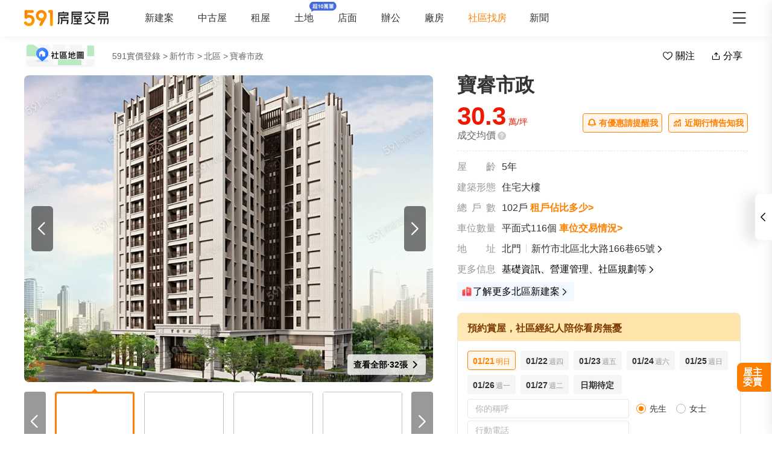

--- FILE ---
content_type: text/html;charset=utf-8
request_url: https://market.591.com.tw/37493
body_size: 170010
content:
<!DOCTYPE html><html  lang="zh-TW" class="" style=""><head><meta charset="utf-8"><meta name="viewport" content="width=device-width,initial-scale=1,maximum-scale=1,minimum-scale=1,user-scalable=no"><title>【寶睿市政】56筆成交，均價30萬&#x2F;坪 - 591實價登錄</title><style>[data-v-99b22202]{box-sizing:border-box;-webkit-tap-highlight-color:transparent}li[data-v-99b22202],ul[data-v-99b22202]{list-style:none;margin:0;padding:0}address[data-v-99b22202]{font-style:normal}input[data-v-99b22202],textarea[data-v-99b22202]{-webkit-appearance:none}body.hide-scrollbar[data-v-99b22202]::-webkit-scrollbar-thumb{display:none}body[data-v-99b22202]::-webkit-scrollbar{height:10px;width:5px}body[data-v-99b22202]::-webkit-scrollbar-thumb{background:#2226;border-radius:4px}body[data-v-99b22202]::-webkit-scrollbar-thumb:window-inactive{background:#2226}body[data-v-99b22202]::-webkit-scrollbar-thumb:hover{background:#2229}.t5-container[data-v-99b22202]{box-sizing:border-box;margin:0 auto;width:100%}@media only screen and (min-width:1200px){.t5-container[data-v-99b22202]{width:1200px}}.bscroll-horizontal-scrollbar[data-v-99b22202]{z-index:90!important}.page-enter-active[data-v-99b22202]{-webkit-animation:pageIn-99b22202 0s;animation:pageIn-99b22202 0s}@-webkit-keyframes pageIn-99b22202{0%{opacity:1}to{opacity:1}}@keyframes pageIn-99b22202{0%{opacity:1}to{opacity:1}}.category-title[data-v-99b22202]{border-top:1px solid #e6e6e6;color:#333;font-size:24px;font-weight:700;height:90px;line-height:90px}@media only screen and (max-width:850px){.category-title[data-v-99b22202]{font-size:18px;height:64px;line-height:64px}}.show-all-btn[data-v-99b22202]{background-color:#fff;border:1px solid #e6e6e6;border-radius:4px;color:#333;cursor:pointer;display:block;font-size:16px;height:40px;line-height:38px;width:240px}@media(hover:hover)and (pointer:fine){.show-all-btn[data-v-99b22202]:hover{background:#f5f5f5}}.show-all-btn a[data-v-99b22202]{display:block}.show-entrust-btn[data-v-99b22202]{background-color:#ff8000;border-radius:4px;color:#fff;cursor:pointer;display:block;font-size:16px;height:40px;line-height:40px;max-width:100%;width:404px}@media(hover:hover)and (pointer:fine){.show-entrust-btn[data-v-99b22202]:hover{background-color:#ff9326}}.show-entrust-btn a[data-v-99b22202]{display:block}.suggestions-title[data-v-99b22202]{color:#222;font-size:16px;font-weight:700;height:40px;line-height:40px;padding:0 20px}main[data-v-99b22202]{background-color:#fff}@media only screen and (max-width:850px){.im-entry[data-v-99b22202]{display:none}}</style><style>[data-v-5f06aed2]{box-sizing:border-box;-webkit-tap-highlight-color:transparent}li[data-v-5f06aed2],ul[data-v-5f06aed2]{list-style:none;margin:0;padding:0}address[data-v-5f06aed2]{font-style:normal}input[data-v-5f06aed2],textarea[data-v-5f06aed2]{-webkit-appearance:none}body.hide-scrollbar[data-v-5f06aed2]::-webkit-scrollbar-thumb{display:none}body[data-v-5f06aed2]::-webkit-scrollbar{height:10px;width:5px}body[data-v-5f06aed2]::-webkit-scrollbar-thumb{background:#2226;border-radius:4px}body[data-v-5f06aed2]::-webkit-scrollbar-thumb:window-inactive{background:#2226}body[data-v-5f06aed2]::-webkit-scrollbar-thumb:hover{background:#2229}.t5-container[data-v-5f06aed2]{box-sizing:border-box;margin:0 auto;width:100%}@media only screen and (min-width:1200px){.t5-container[data-v-5f06aed2]{width:1200px}}.bscroll-horizontal-scrollbar[data-v-5f06aed2]{z-index:90!important}.page-enter-active[data-v-5f06aed2]{-webkit-animation:pageIn-5f06aed2 0s;animation:pageIn-5f06aed2 0s}@-webkit-keyframes pageIn-5f06aed2{0%{opacity:1}to{opacity:1}}@keyframes pageIn-5f06aed2{0%{opacity:1}to{opacity:1}}.category-title[data-v-5f06aed2]{border-top:1px solid #e6e6e6;color:#333;font-size:24px;font-weight:700;height:90px;line-height:90px}@media only screen and (max-width:850px){.category-title[data-v-5f06aed2]{font-size:18px;height:64px;line-height:64px}}.show-all-btn[data-v-5f06aed2]{background-color:#fff;border:1px solid #e6e6e6;border-radius:4px;color:#333;cursor:pointer;display:block;font-size:16px;height:40px;line-height:38px;width:240px}@media(hover:hover)and (pointer:fine){.show-all-btn[data-v-5f06aed2]:hover{background:#f5f5f5}}.show-all-btn a[data-v-5f06aed2]{display:block}.show-entrust-btn[data-v-5f06aed2]{background-color:#ff8000;border-radius:4px;color:#fff;cursor:pointer;display:block;font-size:16px;height:40px;line-height:40px;max-width:100%;width:404px}@media(hover:hover)and (pointer:fine){.show-entrust-btn[data-v-5f06aed2]:hover{background-color:#ff9326}}.show-entrust-btn a[data-v-5f06aed2]{display:block}.suggestions-title[data-v-5f06aed2]{color:#222;font-size:16px;font-weight:700;height:40px;line-height:40px;padding:0 20px}.im-entry .entry-wrapper{display:none!important}</style><style>[data-v-ce65f4b0]{box-sizing:border-box;-webkit-tap-highlight-color:transparent}li[data-v-ce65f4b0],ul[data-v-ce65f4b0]{list-style:none;margin:0;padding:0}address[data-v-ce65f4b0]{font-style:normal}input[data-v-ce65f4b0],textarea[data-v-ce65f4b0]{-webkit-appearance:none}body.hide-scrollbar[data-v-ce65f4b0]::-webkit-scrollbar-thumb{display:none}body[data-v-ce65f4b0]::-webkit-scrollbar{height:10px;width:5px}body[data-v-ce65f4b0]::-webkit-scrollbar-thumb{background:#2226;border-radius:4px}body[data-v-ce65f4b0]::-webkit-scrollbar-thumb:window-inactive{background:#2226}body[data-v-ce65f4b0]::-webkit-scrollbar-thumb:hover{background:#2229}.t5-container[data-v-ce65f4b0]{box-sizing:border-box;margin:0 auto;width:100%}@media only screen and (min-width:1200px){.t5-container[data-v-ce65f4b0]{width:1200px}}.bscroll-horizontal-scrollbar[data-v-ce65f4b0]{z-index:90!important}.page-enter-active[data-v-ce65f4b0]{-webkit-animation:pageIn-ce65f4b0 0s;animation:pageIn-ce65f4b0 0s}@-webkit-keyframes pageIn-ce65f4b0{0%{opacity:1}to{opacity:1}}@keyframes pageIn-ce65f4b0{0%{opacity:1}to{opacity:1}}.category-title[data-v-ce65f4b0]{border-top:1px solid #e6e6e6;color:#333;font-size:24px;font-weight:700;height:90px;line-height:90px}@media only screen and (max-width:850px){.category-title[data-v-ce65f4b0]{font-size:18px;height:64px;line-height:64px}}.show-all-btn[data-v-ce65f4b0]{background-color:#fff;border:1px solid #e6e6e6;border-radius:4px;color:#333;cursor:pointer;display:block;font-size:16px;height:40px;line-height:38px;width:240px}@media(hover:hover)and (pointer:fine){.show-all-btn[data-v-ce65f4b0]:hover{background:#f5f5f5}}.show-all-btn a[data-v-ce65f4b0]{display:block}.show-entrust-btn[data-v-ce65f4b0]{background-color:#ff8000;border-radius:4px;color:#fff;cursor:pointer;display:block;font-size:16px;height:40px;line-height:40px;max-width:100%;width:404px}@media(hover:hover)and (pointer:fine){.show-entrust-btn[data-v-ce65f4b0]:hover{background-color:#ff9326}}.show-entrust-btn a[data-v-ce65f4b0]{display:block}.suggestions-title[data-v-ce65f4b0]{color:#222;font-size:16px;font-weight:700;height:40px;line-height:40px;padding:0 20px}.im-entry[data-v-ce65f4b0]{display:none}@media only screen and (min-width:850px){.im-entry[data-v-ce65f4b0]{display:unset}}</style><style>[data-v-29db5ed9]{box-sizing:border-box;-webkit-tap-highlight-color:transparent}li[data-v-29db5ed9],ul[data-v-29db5ed9]{list-style:none;margin:0;padding:0}address[data-v-29db5ed9]{font-style:normal}input[data-v-29db5ed9],textarea[data-v-29db5ed9]{-webkit-appearance:none}body.hide-scrollbar[data-v-29db5ed9]::-webkit-scrollbar-thumb{display:none}body[data-v-29db5ed9]::-webkit-scrollbar{height:10px;width:5px}body[data-v-29db5ed9]::-webkit-scrollbar-thumb{background:#2226;border-radius:4px}body[data-v-29db5ed9]::-webkit-scrollbar-thumb:window-inactive{background:#2226}body[data-v-29db5ed9]::-webkit-scrollbar-thumb:hover{background:#2229}.header-container[data-v-29db5ed9],.t5-container[data-v-29db5ed9]{box-sizing:border-box;margin:0 auto;width:100%}@media only screen and (min-width:1200px){.header-container[data-v-29db5ed9],.t5-container[data-v-29db5ed9]{width:1200px}}.bscroll-horizontal-scrollbar[data-v-29db5ed9]{z-index:90!important}.page-enter-active[data-v-29db5ed9]{-webkit-animation:pageIn-29db5ed9 0s;animation:pageIn-29db5ed9 0s}@-webkit-keyframes pageIn-29db5ed9{0%{opacity:1}to{opacity:1}}@keyframes pageIn-29db5ed9{0%{opacity:1}to{opacity:1}}.category-title[data-v-29db5ed9]{border-top:1px solid #e6e6e6;color:#333;font-size:24px;font-weight:700;height:90px;line-height:90px}@media only screen and (max-width:850px){.category-title[data-v-29db5ed9]{font-size:18px;height:64px;line-height:64px}}.show-all-btn[data-v-29db5ed9]{background-color:#fff;border:1px solid #e6e6e6;border-radius:4px;color:#333;cursor:pointer;display:block;font-size:16px;height:40px;line-height:38px;width:240px}@media(hover:hover)and (pointer:fine){.show-all-btn[data-v-29db5ed9]:hover{background:#f5f5f5}}.show-all-btn a[data-v-29db5ed9]{display:block}.show-entrust-btn[data-v-29db5ed9]{background-color:#ff8000;border-radius:4px;color:#fff;cursor:pointer;display:block;font-size:16px;height:40px;line-height:40px;max-width:100%;width:404px}@media(hover:hover)and (pointer:fine){.show-entrust-btn[data-v-29db5ed9]:hover{background-color:#ff9326}}.show-entrust-btn a[data-v-29db5ed9]{display:block}.suggestions-title[data-v-29db5ed9]{color:#222;font-size:16px;font-weight:700;height:40px;line-height:40px;padding:0 20px}.header[data-v-29db5ed9]{background-color:#fff;box-shadow:0 8px 11px -6px #8282821a;position:relative;width:100%;z-index:104}.header-container[data-v-29db5ed9]{-webkit-box-align:center;-webkit-align-items:center;align-items:center;display:-webkit-box;display:-webkit-flex;display:flex;height:60px;position:relative}.header-container a[data-v-29db5ed9]{height:28px}@media only screen and (max-width:1200px){.header-container[data-v-29db5ed9]{padding-left:20px;width:100%}}@media only screen and (max-width:1200px)and (max-width:850px){.header-container[data-v-29db5ed9]{display:none}}.header-container .logo[data-v-29db5ed9]{width:140px}.header-container i[data-v-29db5ed9]{color:#333;cursor:pointer;font-size:28px;position:absolute;right:0}@media only screen and (max-width:1200px){.header-container i[data-v-29db5ed9]{right:20px}}@media only screen and (min-width:850px)and (max-width:1000px){.header-container i[data-v-29db5ed9]{right:0}}.header-container-mobile[data-v-29db5ed9]{-webkit-box-align:center;-webkit-align-items:center;align-items:center;display:none;height:48px;width:100%}.header-container-mobile .link-wrap[data-v-29db5ed9]{background:#ff8000;border-radius:4px;color:#fff;font-size:12px;height:26px;left:15px;position:absolute;width:74px}.header-container-mobile .link-wrap>span[data-v-29db5ed9]{-webkit-box-align:center;-webkit-align-items:center;align-items:center;display:-webkit-box;display:-webkit-flex;display:flex;height:100%;width:100%}.header-container-mobile .link-wrap>span em[data-v-29db5ed9]{line-height:26px;margin-left:2px}.header-container-mobile .link-wrap i.market-arrow-left[data-v-29db5ed9]{color:#fff;cursor:pointer;font-size:16px;left:4px;position:relative;vertical-align:3px}.header-container-mobile img[data-v-29db5ed9]{height:30px;margin:0 auto}.header-container-mobile i.market-arrow-left[data-v-29db5ed9]{color:#333;cursor:pointer;font-size:28px;left:15px;position:absolute}.header-container-mobile i.market-menu[data-v-29db5ed9]{color:#333;cursor:pointer;font-size:28px;position:absolute;right:15px}@media only screen and (max-width:850px){.header-container-mobile[data-v-29db5ed9]{display:-webkit-box;display:-webkit-flex;display:flex}}@media only screen and (max-width:370px){.header-container-mobile i.market-arrow-left[data-v-29db5ed9],.header-container-mobile i.market-menu[data-v-29db5ed9]{font-size:24px}}.header-container .nav-list[data-v-29db5ed9]{-webkit-box-align:center;-webkit-align-items:center;align-items:center;display:-webkit-box;display:-webkit-flex;display:flex;margin:0 0 0 60px;padding:0}.header-container .nav-list li[data-v-29db5ed9]{color:#333;font-size:16px;margin-right:40px}@media only screen and (min-width:850px)and (max-width:1000px){.header-container .nav-list li[data-v-29db5ed9]{margin-right:20px}}.header-container .nav-list li.active[data-v-29db5ed9]{color:#ff8000;margin-right:38px;position:relative}.header-container .nav-list li.land-new-icon[data-v-29db5ed9]{position:relative}.header-container .nav-list li.land-new-icon[data-v-29db5ed9]:after{background:url([data-uri]) 50% no-repeat;background-size:cover;content:"";height:16px;position:absolute;right:-38px;top:-18px;width:45px}@media(hover:hover)and (pointer:fine){.header-container .nav-list li[data-v-29db5ed9]:hover{color:#ff8000}}</style><style>[data-v-12ff59fa]{box-sizing:border-box;-webkit-tap-highlight-color:transparent}li[data-v-12ff59fa],ul[data-v-12ff59fa]{list-style:none;margin:0;padding:0}address[data-v-12ff59fa]{font-style:normal}input[data-v-12ff59fa],textarea[data-v-12ff59fa]{-webkit-appearance:none}body.hide-scrollbar[data-v-12ff59fa]::-webkit-scrollbar-thumb{display:none}body[data-v-12ff59fa]::-webkit-scrollbar{height:10px;width:5px}body[data-v-12ff59fa]::-webkit-scrollbar-thumb{background:#2226;border-radius:4px}body[data-v-12ff59fa]::-webkit-scrollbar-thumb:window-inactive{background:#2226}body[data-v-12ff59fa]::-webkit-scrollbar-thumb:hover{background:#2229}.t5-container[data-v-12ff59fa]{box-sizing:border-box;margin:0 auto;width:100%}@media only screen and (min-width:1200px){.t5-container[data-v-12ff59fa]{width:1200px}}.bscroll-horizontal-scrollbar[data-v-12ff59fa]{z-index:90!important}.page-enter-active[data-v-12ff59fa]{-webkit-animation:pageIn-12ff59fa 0s;animation:pageIn-12ff59fa 0s}@-webkit-keyframes pageIn-12ff59fa{0%{opacity:1}to{opacity:1}}@keyframes pageIn-12ff59fa{0%{opacity:1}to{opacity:1}}.category-title[data-v-12ff59fa]{border-top:1px solid #e6e6e6;color:#333;font-size:24px;font-weight:700;height:90px;line-height:90px}@media only screen and (max-width:850px){.category-title[data-v-12ff59fa]{font-size:18px;height:64px;line-height:64px}}.show-all-btn[data-v-12ff59fa]{background-color:#fff;border:1px solid #e6e6e6;border-radius:4px;color:#333;cursor:pointer;display:block;font-size:16px;height:40px;line-height:38px;width:240px}@media(hover:hover)and (pointer:fine){.show-all-btn[data-v-12ff59fa]:hover{background:#f5f5f5}}.show-all-btn a[data-v-12ff59fa]{display:block}.show-entrust-btn[data-v-12ff59fa]{background-color:#ff8000;border-radius:4px;color:#fff;cursor:pointer;display:block;font-size:16px;height:40px;line-height:40px;max-width:100%;width:404px}@media(hover:hover)and (pointer:fine){.show-entrust-btn[data-v-12ff59fa]:hover{background-color:#ff9326}}.show-entrust-btn a[data-v-12ff59fa]{display:block}.suggestions-title[data-v-12ff59fa]{color:#222;font-size:16px;font-weight:700;height:40px;line-height:40px;padding:0 20px}[data-v-12ff59fa] .detail-pc-header-union{display:none;text-align:center}@media only screen and (min-width:850px){[data-v-12ff59fa] .detail-pc-header-union{display:block;width:100%}[data-v-12ff59fa] .detail-pc-header-union a{width:100%}[data-v-12ff59fa] .detail-pc-header-union img{display:block;object-fit:contain;width:100%}}@media only screen and (min-width:1200px){[data-v-12ff59fa] .detail-pc-header-union{margin:0 auto;width:1200px}}</style><style>[data-v-f125e683]{box-sizing:border-box;-webkit-tap-highlight-color:transparent}li[data-v-f125e683],ul[data-v-f125e683]{list-style:none;margin:0;padding:0}address[data-v-f125e683]{font-style:normal}input[data-v-f125e683],textarea[data-v-f125e683]{-webkit-appearance:none}body.hide-scrollbar[data-v-f125e683]::-webkit-scrollbar-thumb{display:none}body[data-v-f125e683]::-webkit-scrollbar{height:10px;width:5px}body[data-v-f125e683]::-webkit-scrollbar-thumb{background:#2226;border-radius:4px}body[data-v-f125e683]::-webkit-scrollbar-thumb:window-inactive{background:#2226}body[data-v-f125e683]::-webkit-scrollbar-thumb:hover{background:#2229}.community-nav-breadcrumbs-container[data-v-f125e683],.t5-container[data-v-f125e683]{box-sizing:border-box;margin:0 auto;width:100%}@media only screen and (min-width:1200px){.community-nav-breadcrumbs-container[data-v-f125e683],.t5-container[data-v-f125e683]{width:1200px}}.bscroll-horizontal-scrollbar[data-v-f125e683]{z-index:90!important}.page-enter-active[data-v-f125e683]{-webkit-animation:pageIn-f125e683 0s;animation:pageIn-f125e683 0s}@-webkit-keyframes pageIn-f125e683{0%{opacity:1}to{opacity:1}}@keyframes pageIn-f125e683{0%{opacity:1}to{opacity:1}}.category-title[data-v-f125e683]{border-top:1px solid #e6e6e6;color:#333;font-size:24px;font-weight:700;height:90px;line-height:90px}@media only screen and (max-width:850px){.category-title[data-v-f125e683]{font-size:18px;height:64px;line-height:64px}}.show-all-btn[data-v-f125e683]{background-color:#fff;border:1px solid #e6e6e6;border-radius:4px;color:#333;cursor:pointer;display:block;font-size:16px;height:40px;line-height:38px;width:240px}@media(hover:hover)and (pointer:fine){.show-all-btn[data-v-f125e683]:hover{background:#f5f5f5}}.show-all-btn a[data-v-f125e683]{display:block}.show-entrust-btn[data-v-f125e683]{background-color:#ff8000;border-radius:4px;color:#fff;cursor:pointer;display:block;font-size:16px;height:40px;line-height:40px;max-width:100%;width:404px}@media(hover:hover)and (pointer:fine){.show-entrust-btn[data-v-f125e683]:hover{background-color:#ff9326}}.show-entrust-btn a[data-v-f125e683]{display:block}.suggestions-title[data-v-f125e683]{color:#222;font-size:16px;font-weight:700;height:40px;line-height:40px;padding:0 20px}.community-nav-breadcrumbs[data-v-f125e683]{background-color:#fff}.community-nav-breadcrumbs-container[data-v-f125e683]{-webkit-box-align:center;-webkit-align-items:center;align-items:center;display:-webkit-box;display:-webkit-flex;display:flex;height:65px;-webkit-box-pack:justify;-webkit-justify-content:space-between;justify-content:space-between}.community-nav-breadcrumbs-container>.link-wrap[data-v-f125e683]{-webkit-box-align:center;-webkit-align-items:center;align-items:center;display:-webkit-box;display:-webkit-flex;display:flex}.community-nav-breadcrumbs-container span.map-entry[data-v-f125e683]{cursor:pointer;display:inline-block;height:42px;margin-right:26px;position:relative;width:120px}.community-nav-breadcrumbs-container span.map-entry img[data-v-f125e683]{height:100%;width:100%}@media(hover:hover)and (pointer:fine){.community-nav-breadcrumbs-container span.map-entry img[data-v-f125e683]:hover{opacity:.6}}.community-nav-breadcrumbs-container span.link[data-v-f125e683]{border-radius:4px;color:#222;cursor:pointer;display:inline-block;font-size:14px;height:26px;line-height:26px;margin-right:15px;padding:0 15px;position:relative}@media(hover:hover)and (pointer:fine){.community-nav-breadcrumbs-container span.link[data-v-f125e683]:hover{background-color:#f2f4f7}}.community-nav-breadcrumbs-container[data-v-f125e683] ul{display:-webkit-inline-box;display:-webkit-inline-flex;display:inline-flex;width:auto}.community-nav-breadcrumbs-container .handle-area[data-v-f125e683]{-webkit-box-align:center;-webkit-align-items:center;align-items:center;display:-webkit-box;display:-webkit-flex;display:flex;-webkit-user-select:none;-moz-user-select:none;user-select:none}.community-nav-breadcrumbs-container .handle-area .btn[data-v-f125e683]{border-radius:2px;cursor:pointer;display:inline-block;height:32px;line-height:32px;min-width:70px;text-align:center}.community-nav-breadcrumbs-container .handle-area .btn[data-v-f125e683]:hover{background:#f5f5f5}.community-nav-breadcrumbs-container .handle-area .btn.collect[data-v-f125e683]{margin-right:10px;overflow:hidden;position:relative}.community-nav-breadcrumbs-container .handle-area .btn.collect[data-v-f125e683]:after{-webkit-animation:bg-infinite-f125e683 2s infinite;animation:bg-infinite-f125e683 2s infinite;background:#ffffff4d;border-radius:4px;content:"";display:block;-webkit-filter:blur(8px);filter:blur(8px);height:50%;left:0;position:absolute;top:0;width:100%}@media(hover:hover)and (pointer:fine){.community-nav-breadcrumbs-container .handle-area .btn.collect[data-v-f125e683]:hover:after{display:none}}.community-nav-breadcrumbs-container .handle-area .btn.collect .market-collect[data-v-f125e683]{color:#ff8000;font-size:18px}.community-nav-breadcrumbs-container .handle-area .btn.collect .market-uncollect[data-v-f125e683]{font-size:18px}.community-nav-breadcrumbs-container .handle-area .btn.share[data-v-f125e683]{position:relative}@media(hover:hover)and (pointer:fine){.community-nav-breadcrumbs-container .handle-area .btn.share:hover ul[data-v-f125e683]{display:-webkit-box;display:-webkit-flex;display:flex}}.community-nav-breadcrumbs-container .handle-area .btn.share ul[data-v-f125e683]{display:none}@media only screen and (min-width:850px)and (max-width:1350px){.community-nav-breadcrumbs .handle-area span.share[data-v-f125e683] .community-share{left:0}}@media only screen and (max-width:1200px){.community-nav-breadcrumbs[data-v-f125e683]{padding:0 20px}.community-nav-breadcrumbs .handle-area span.share ul[data-v-f125e683]{left:0}}@media only screen and (max-width:850px){.community-nav-breadcrumbs[data-v-f125e683]{display:none}}@-webkit-keyframes bg-infinite-f125e683{0%{-webkit-transform:rotate(-60deg) translateY(-70px);transform:rotate(-60deg) translateY(-70px)}to{-webkit-transform:rotate(-60deg) translateY(70px);transform:rotate(-60deg) translateY(70px)}}@keyframes bg-infinite-f125e683{0%{-webkit-transform:rotate(-60deg) translateY(-70px);transform:rotate(-60deg) translateY(-70px)}to{-webkit-transform:rotate(-60deg) translateY(70px);transform:rotate(-60deg) translateY(70px)}}</style><style>[data-v-173e982a]{box-sizing:border-box;-webkit-tap-highlight-color:transparent}li[data-v-173e982a],ul[data-v-173e982a]{list-style:none;margin:0;padding:0}address[data-v-173e982a]{font-style:normal}input[data-v-173e982a],textarea[data-v-173e982a]{-webkit-appearance:none}body.hide-scrollbar[data-v-173e982a]::-webkit-scrollbar-thumb{display:none}body[data-v-173e982a]::-webkit-scrollbar{height:10px;width:5px}body[data-v-173e982a]::-webkit-scrollbar-thumb{background:#2226;border-radius:4px}body[data-v-173e982a]::-webkit-scrollbar-thumb:window-inactive{background:#2226}body[data-v-173e982a]::-webkit-scrollbar-thumb:hover{background:#2229}.bread-crumbs[data-v-173e982a],.t5-container[data-v-173e982a]{box-sizing:border-box;margin:0 auto;width:100%}@media only screen and (min-width:1200px){.bread-crumbs[data-v-173e982a],.t5-container[data-v-173e982a]{width:1200px}}.bscroll-horizontal-scrollbar[data-v-173e982a]{z-index:90!important}.page-enter-active[data-v-173e982a]{-webkit-animation:pageIn-173e982a 0s;animation:pageIn-173e982a 0s}@-webkit-keyframes pageIn-173e982a{0%{opacity:1}to{opacity:1}}@keyframes pageIn-173e982a{0%{opacity:1}to{opacity:1}}.category-title[data-v-173e982a]{border-top:1px solid #e6e6e6;color:#333;font-size:24px;font-weight:700;height:90px;line-height:90px}@media only screen and (max-width:850px){.category-title[data-v-173e982a]{font-size:18px;height:64px;line-height:64px}}.show-all-btn[data-v-173e982a]{background-color:#fff;border:1px solid #e6e6e6;border-radius:4px;color:#333;cursor:pointer;display:block;font-size:16px;height:40px;line-height:38px;width:240px}@media(hover:hover)and (pointer:fine){.show-all-btn[data-v-173e982a]:hover{background:#f5f5f5}}.show-all-btn a[data-v-173e982a]{display:block}.show-entrust-btn[data-v-173e982a]{background-color:#ff8000;border-radius:4px;color:#fff;cursor:pointer;display:block;font-size:16px;height:40px;line-height:40px;max-width:100%;width:404px}@media(hover:hover)and (pointer:fine){.show-entrust-btn[data-v-173e982a]:hover{background-color:#ff9326}}.show-entrust-btn a[data-v-173e982a]{display:block}.suggestions-title[data-v-173e982a]{color:#222;font-size:16px;font-weight:700;height:40px;line-height:40px;padding:0 20px}.bread-crumbs[data-v-173e982a]{display:-webkit-box;display:-webkit-flex;display:flex;-webkit-flex-wrap:wrap;flex-wrap:wrap;font-size:16px}.bread-crumbs li[data-v-173e982a]{color:#666;cursor:pointer;font-size:14px;height:24px;line-height:24px;margin-right:3px}@media(hover:hover)and (pointer:fine){.bread-crumbs li[data-v-173e982a]:not(.bread-crumbs li:last-child):hover{color:#ff8000}}.bread-crumbs li[data-v-173e982a]:last-child{cursor:default;margin:0}@media only screen and (max-width:1200px){.bread-crumbs[data-v-173e982a]{padding:0 20px}}@media only screen and (max-width:850px){.bread-crumbs[data-v-173e982a]{font-size:14px;padding:0 15px}}</style><style>[data-v-91a10d98]{box-sizing:border-box;-webkit-tap-highlight-color:transparent}li[data-v-91a10d98],ul[data-v-91a10d98]{list-style:none;margin:0;padding:0}address[data-v-91a10d98]{font-style:normal}input[data-v-91a10d98],textarea[data-v-91a10d98]{-webkit-appearance:none}body.hide-scrollbar[data-v-91a10d98]::-webkit-scrollbar-thumb{display:none}body[data-v-91a10d98]::-webkit-scrollbar{height:10px;width:5px}body[data-v-91a10d98]::-webkit-scrollbar-thumb{background:#2226;border-radius:4px}body[data-v-91a10d98]::-webkit-scrollbar-thumb:window-inactive{background:#2226}body[data-v-91a10d98]::-webkit-scrollbar-thumb:hover{background:#2229}.t5-container[data-v-91a10d98]{box-sizing:border-box;margin:0 auto;width:100%}@media only screen and (min-width:1200px){.t5-container[data-v-91a10d98]{width:1200px}}.bscroll-horizontal-scrollbar[data-v-91a10d98]{z-index:90!important}.page-enter-active[data-v-91a10d98]{-webkit-animation:pageIn-91a10d98 0s;animation:pageIn-91a10d98 0s}@-webkit-keyframes pageIn-91a10d98{0%{opacity:1}to{opacity:1}}@keyframes pageIn-91a10d98{0%{opacity:1}to{opacity:1}}.category-title[data-v-91a10d98]{border-top:1px solid #e6e6e6;color:#333;font-size:24px;font-weight:700;height:90px;line-height:90px}@media only screen and (max-width:850px){.category-title[data-v-91a10d98]{font-size:18px;height:64px;line-height:64px}}.show-all-btn[data-v-91a10d98]{background-color:#fff;border:1px solid #e6e6e6;border-radius:4px;color:#333;cursor:pointer;display:block;font-size:16px;height:40px;line-height:38px;width:240px}@media(hover:hover)and (pointer:fine){.show-all-btn[data-v-91a10d98]:hover{background:#f5f5f5}}.show-all-btn a[data-v-91a10d98]{display:block}.show-entrust-btn[data-v-91a10d98]{background-color:#ff8000;border-radius:4px;color:#fff;cursor:pointer;display:block;font-size:16px;height:40px;line-height:40px;max-width:100%;width:404px}@media(hover:hover)and (pointer:fine){.show-entrust-btn[data-v-91a10d98]:hover{background-color:#ff9326}}.show-entrust-btn a[data-v-91a10d98]{display:block}.suggestions-title[data-v-91a10d98]{color:#222;font-size:16px;font-weight:700;height:40px;line-height:40px;padding:0 20px}.community-share[data-v-91a10d98]{background-color:#fff;border:1px solid #e6e6e6;border-radius:4px;box-shadow:0 0 15px -6px #99999980;box-sizing:border-box;height:107px;left:50%;padding:8px;position:absolute;-webkit-transform:translateX(-50%);transform:translate(-50%);width:180px;z-index:2}.community-share li[data-v-91a10d98]{border-radius:4px;-webkit-box-flex:1;-webkit-flex:1 1;flex:1 1;padding:0 12px}@media(hover:hover)and (pointer:fine){.community-share li[data-v-91a10d98]:hover{background-color:#f5f5f5}}.community-share li img[data-v-91a10d98]{display:block;margin:8px auto 0;width:50px}.community-share li p[data-v-91a10d98]{color:#333;font-size:14px;height:32px;line-height:32px}</style><style>[data-v-6bb34029]{box-sizing:border-box;-webkit-tap-highlight-color:transparent}li[data-v-6bb34029],ul[data-v-6bb34029]{list-style:none;margin:0;padding:0}address[data-v-6bb34029]{font-style:normal}input[data-v-6bb34029],textarea[data-v-6bb34029]{-webkit-appearance:none}body.hide-scrollbar[data-v-6bb34029]::-webkit-scrollbar-thumb{display:none}body[data-v-6bb34029]::-webkit-scrollbar{height:10px;width:5px}body[data-v-6bb34029]::-webkit-scrollbar-thumb{background:#2226;border-radius:4px}body[data-v-6bb34029]::-webkit-scrollbar-thumb:window-inactive{background:#2226}body[data-v-6bb34029]::-webkit-scrollbar-thumb:hover{background:#2229}.community-navbar-container[data-v-6bb34029],.t5-container[data-v-6bb34029]{box-sizing:border-box;margin:0 auto;width:100%}@media only screen and (min-width:1200px){.community-navbar-container[data-v-6bb34029],.t5-container[data-v-6bb34029]{width:1200px}}.bscroll-horizontal-scrollbar[data-v-6bb34029]{z-index:90!important}.page-enter-active[data-v-6bb34029]{-webkit-animation:pageIn-6bb34029 0s;animation:pageIn-6bb34029 0s}@-webkit-keyframes pageIn-6bb34029{0%{opacity:1}to{opacity:1}}@keyframes pageIn-6bb34029{0%{opacity:1}to{opacity:1}}.category-title[data-v-6bb34029]{border-top:1px solid #e6e6e6;color:#333;font-size:24px;font-weight:700;height:90px;line-height:90px}@media only screen and (max-width:850px){.category-title[data-v-6bb34029]{font-size:18px;height:64px;line-height:64px}}.show-all-btn[data-v-6bb34029]{background-color:#fff;border:1px solid #e6e6e6;border-radius:4px;color:#333;cursor:pointer;display:block;font-size:16px;height:40px;line-height:38px;width:240px}@media(hover:hover)and (pointer:fine){.show-all-btn[data-v-6bb34029]:hover{background:#f5f5f5}}.show-all-btn a[data-v-6bb34029]{display:block}.show-entrust-btn[data-v-6bb34029]{background-color:#ff8000;border-radius:4px;color:#fff;cursor:pointer;display:block;font-size:16px;height:40px;line-height:40px;max-width:100%;width:404px}@media(hover:hover)and (pointer:fine){.show-entrust-btn[data-v-6bb34029]:hover{background-color:#ff9326}}.show-entrust-btn a[data-v-6bb34029]{display:block}.suggestions-title[data-v-6bb34029]{color:#222;font-size:16px;font-weight:700;height:40px;line-height:40px;padding:0 20px}.community-navbar[data-v-6bb34029]{background-color:#fff;box-shadow:0 8px 11px -6px #82828233;width:100%}.community-navbar.fixed[data-v-6bb34029]{position:fixed;top:60px;z-index:-1}.community-navbar-container[data-v-6bb34029]{-webkit-box-align:center;-webkit-align-items:center;align-items:center;display:-webkit-box;display:-webkit-flex;display:flex;height:65px;-webkit-box-pack:justify;-webkit-justify-content:space-between;justify-content:space-between;line-height:65px}.community-navbar-container .nav-tabs[data-v-6bb34029]{display:-webkit-box;display:-webkit-flex;display:flex;height:100%}.community-navbar-container .nav-tabs li[data-v-6bb34029]{color:#333;cursor:pointer;-webkit-flex-shrink:0;flex-shrink:0;font-size:16px;margin-right:40px;position:relative}.community-navbar-container .nav-tabs li[data-v-6bb34029]:last-child{margin-right:0}.community-navbar-container .nav-tabs li.active[data-v-6bb34029]{color:#ff8000;font-weight:700}.community-navbar-container .nav-tabs li.active[data-v-6bb34029]:after{background-color:#ff8000;bottom:0;content:"";height:6px;left:50%;position:absolute;-webkit-transform:translateX(-50%);transform:translate(-50%);width:32px;z-index:99}.community-navbar-container .nav-tabs li .qa-tip[data-v-6bb34029]{-webkit-animation:scale-loop-6bb34029 2s ease-in-out infinite;animation:scale-loop-6bb34029 2s ease-in-out infinite;background:url(//s.591.com.tw/v4/new-icon.CvS2Ym9E.png) no-repeat 50%;background-size:100% 100%;content:"";display:inline-block;height:19px;position:absolute;right:-33px;top:11px;-webkit-transform:translateZ(0);transform:translateZ(0);-webkit-transform-origin:bottom left;transform-origin:bottom left;-webkit-user-select:none;-moz-user-select:none;user-select:none;width:34px;will-change:transform;z-index:2}@media only screen and (max-width:850px){.community-navbar-container .nav-tabs li .qa-tip[data-v-6bb34029]{background-size:cover;height:16px;right:-24px;width:28px}}@-webkit-keyframes scale-loop-6bb34029{0%{-webkit-transform:scale(1);transform:scale(1)}25%{-webkit-transform:scale(.8);transform:scale(.8)}50%{-webkit-transform:scale(1);transform:scale(1)}to{-webkit-transform:scale(1);transform:scale(1)}}@keyframes scale-loop-6bb34029{0%{-webkit-transform:scale(1);transform:scale(1)}25%{-webkit-transform:scale(.8);transform:scale(.8)}50%{-webkit-transform:scale(1);transform:scale(1)}to{-webkit-transform:scale(1);transform:scale(1)}}@media(hover:hover)and (pointer:fine){.community-navbar-container .nav-tabs li[data-v-6bb34029]:hover{font-weight:500}}.community-navbar-container .handle-area[data-v-6bb34029]{-webkit-box-align:center;-webkit-align-items:center;align-items:center;display:-webkit-box;display:-webkit-flex;display:flex;-webkit-box-flex:0;-webkit-flex:0 0 165px;flex:0 0 165px;-webkit-user-select:none;-moz-user-select:none;user-select:none}.community-navbar-container .handle-area span[data-v-6bb34029]{border-radius:4px;cursor:pointer;display:inline-block;font-size:14px;height:34px;line-height:32px;text-align:center;width:70px}.community-navbar-container .handle-area span[data-v-6bb34029]:first-child{width:84px}.community-navbar-container .handle-area span.collect[data-v-6bb34029]{background-color:#ff8002;color:#fff;margin-right:10px;overflow:hidden;position:relative}.community-navbar-container .handle-area span.collect[data-v-6bb34029]:after{-webkit-animation:bg-infinite-6bb34029 2s infinite;animation:bg-infinite-6bb34029 2s infinite;background:#ffffff4d;border-radius:4px;content:"";display:block;-webkit-filter:blur(8px);filter:blur(8px);height:50%;left:0;position:absolute;top:0;width:100%}@media(hover:hover)and (pointer:fine){.community-navbar-container .handle-area span.collect[data-v-6bb34029]:hover{background-color:#fe5c02}.community-navbar-container .handle-area span.collect[data-v-6bb34029]:hover:after{display:none}}.community-navbar-container .handle-area span.collect.active[data-v-6bb34029]{background-color:#ccc}.community-navbar-container .handle-area span.collect.active[data-v-6bb34029]:after{display:none}@media(hover:hover)and (pointer:fine){.community-navbar-container .handle-area span.collect.active[data-v-6bb34029]:hover{background-color:#9fb4c8}}.community-navbar-container .handle-area span.share[data-v-6bb34029]{background-color:#fff;border:1px solid #ff8000;color:#ff8000;position:relative}@media(hover:hover)and (pointer:fine){.community-navbar-container .handle-area span.share[data-v-6bb34029]:hover{background-color:#fff7e6}.community-navbar-container .handle-area span.share:hover ul[data-v-6bb34029]{display:-webkit-box;display:-webkit-flex;display:flex}}.community-navbar-container .handle-area span.share ul[data-v-6bb34029]{display:none}@media only screen and (max-width:1200px){.community-navbar[data-v-6bb34029]{padding:0 25px}.community-navbar[data-v-6bb34029] .slider{margin-right:22px}.community-navbar .nav-tabs li[data-v-6bb34029]{margin-right:30px}.community-navbar .handle-area span.share ul[data-v-6bb34029]{left:0}}@media only screen and (max-width:850px){.community-navbar .community-navbar-container[data-v-6bb34029]{height:60px;line-height:60px}.community-navbar .community-navbar-container .nav-tabs[data-v-6bb34029]{display:-webkit-inline-box;display:-webkit-inline-flex;display:inline-flex;-webkit-flex-wrap:nowrap;flex-wrap:nowrap}.community-navbar .community-navbar-container .nav-tabs li.active[data-v-6bb34029]{font-weight:700}.community-navbar .community-navbar-container li[data-v-6bb34029]{font-size:16px;margin-right:20px;white-space:nowrap;width:auto}.community-navbar .community-navbar-container[data-v-6bb34029] .slider .slider-arrow.left{left:-25px}.community-navbar .community-navbar-container[data-v-6bb34029] .slider .slider-arrow.right{right:-25px}.community-navbar .handle-area[data-v-6bb34029]{display:none}}@-webkit-keyframes bg-infinite-6bb34029{0%{-webkit-transform:rotate(-60deg) translateY(-70px);transform:rotate(-60deg) translateY(-70px)}to{-webkit-transform:rotate(-60deg) translateY(70px);transform:rotate(-60deg) translateY(70px)}}@keyframes bg-infinite-6bb34029{0%{-webkit-transform:rotate(-60deg) translateY(-70px);transform:rotate(-60deg) translateY(-70px)}to{-webkit-transform:rotate(-60deg) translateY(70px);transform:rotate(-60deg) translateY(70px)}}</style><style>[data-v-b28ee312]{box-sizing:border-box;-webkit-tap-highlight-color:transparent}li[data-v-b28ee312],ul[data-v-b28ee312]{list-style:none;margin:0;padding:0}address[data-v-b28ee312]{font-style:normal}input[data-v-b28ee312],textarea[data-v-b28ee312]{-webkit-appearance:none}body.hide-scrollbar[data-v-b28ee312]::-webkit-scrollbar-thumb{display:none}body[data-v-b28ee312]::-webkit-scrollbar{height:10px;width:5px}body[data-v-b28ee312]::-webkit-scrollbar-thumb{background:#2226;border-radius:4px}body[data-v-b28ee312]::-webkit-scrollbar-thumb:window-inactive{background:#2226}body[data-v-b28ee312]::-webkit-scrollbar-thumb:hover{background:#2229}.broker-navbar-container[data-v-b28ee312],.t5-container[data-v-b28ee312]{box-sizing:border-box;margin:0 auto;width:100%}@media only screen and (min-width:1200px){.broker-navbar-container[data-v-b28ee312],.t5-container[data-v-b28ee312]{width:1200px}}.bscroll-horizontal-scrollbar[data-v-b28ee312]{z-index:90!important}.page-enter-active[data-v-b28ee312]{-webkit-animation:pageIn-b28ee312 0s;animation:pageIn-b28ee312 0s}@-webkit-keyframes pageIn-b28ee312{0%{opacity:1}to{opacity:1}}@keyframes pageIn-b28ee312{0%{opacity:1}to{opacity:1}}.category-title[data-v-b28ee312]{border-top:1px solid #e6e6e6;color:#333;font-size:24px;font-weight:700;height:90px;line-height:90px}@media only screen and (max-width:850px){.category-title[data-v-b28ee312]{font-size:18px;height:64px;line-height:64px}}.show-all-btn[data-v-b28ee312]{background-color:#fff;border:1px solid #e6e6e6;border-radius:4px;color:#333;cursor:pointer;display:block;font-size:16px;height:40px;line-height:38px;width:240px}@media(hover:hover)and (pointer:fine){.show-all-btn[data-v-b28ee312]:hover{background:#f5f5f5}}.show-all-btn a[data-v-b28ee312]{display:block}.show-entrust-btn[data-v-b28ee312]{background-color:#ff8000;border-radius:4px;color:#fff;cursor:pointer;display:block;font-size:16px;height:40px;line-height:40px;max-width:100%;width:404px}@media(hover:hover)and (pointer:fine){.show-entrust-btn[data-v-b28ee312]:hover{background-color:#ff9326}}.show-entrust-btn a[data-v-b28ee312]{display:block}.suggestions-title[data-v-b28ee312]{color:#222;font-size:16px;font-weight:700;height:40px;line-height:40px;padding:0 20px}.broker-navbar[data-v-b28ee312]{background-color:#fff;box-shadow:0 8px 11px -6px #82828233;width:100%}@media only screen and (max-width:1200px){.broker-navbar[data-v-b28ee312]{padding:0 20px}}.broker-navbar.fixed[data-v-b28ee312]{position:fixed;top:60px;z-index:-1}.broker-navbar-container[data-v-b28ee312]{-webkit-box-align:center;-webkit-align-items:center;align-items:center;display:-webkit-box;display:-webkit-flex;display:flex;height:65px;-webkit-box-pack:justify;-webkit-justify-content:space-between;justify-content:space-between;line-height:65px}.broker-navbar-container .title[data-v-b28ee312]{color:#333;font-size:24px;font-weight:700}.broker-navbar-container .title span[data-v-b28ee312]{color:#f01800;font-family:Arial,Arial-Bold;font-size:28px;font-weight:700}.broker-navbar-container .title span.price[data-v-b28ee312]{margin-left:24px}.broker-navbar-container .title span.unit[data-v-b28ee312]{font-size:16px;margin-left:2px}.broker-navbar-container .broker-info[data-v-b28ee312]{-webkit-box-align:center;-webkit-align-items:center;align-items:center;display:-webkit-box;display:-webkit-flex;display:flex;font-size:14px;font-weight:700;margin-left:auto}.broker-navbar-container .broker-info[data-v-b28ee312]:after{background-color:#e6e6e6;content:"";display:inline-block;height:14px;margin:0 12px;width:1px}.broker-navbar-container .broker-info .broker-avatar-wrapper[data-v-b28ee312]{-webkit-box-align:center;-webkit-align-items:center;align-items:center;border-radius:20px;display:-webkit-box;display:-webkit-flex;display:flex;height:20px;-webkit-box-pack:center;-webkit-justify-content:center;justify-content:center;margin-right:4px;overflow:hidden;position:relative;top:-1px;width:20px}.broker-navbar-container .broker-info .broker-avatar-wrapper img[data-v-b28ee312]{width:100%}.broker-navbar-container .broker-info .broker-avatar-wrapper.is-gold-broker[data-v-b28ee312]{background:#9b9da9}.broker-navbar-container .broker-info .broker-avatar-wrapper.is-gold-broker img[data-v-b28ee312]{height:100%;width:auto}.broker-navbar .building-call-btn[data-v-b28ee312]{-webkit-box-align:center;-webkit-align-items:center;align-items:center;background:-webkit-linear-gradient(left,#f58132,#f55f2a);background:linear-gradient(90deg,#f58132,#f55f2a);border-radius:4px;color:#fff!important;display:-webkit-box;display:-webkit-flex;display:flex;font-size:20px;font-weight:700;height:40px;padding:0 24px}.broker-navbar .building-call-btn .market-phone-call[data-v-b28ee312]{font-size:24px;font-weight:400;margin-right:4px}</style><style>[data-v-8955b365]{box-sizing:border-box;-webkit-tap-highlight-color:transparent}li[data-v-8955b365],ul[data-v-8955b365]{list-style:none;margin:0;padding:0}address[data-v-8955b365]{font-style:normal}input[data-v-8955b365],textarea[data-v-8955b365]{-webkit-appearance:none}body.hide-scrollbar[data-v-8955b365]::-webkit-scrollbar-thumb{display:none}body[data-v-8955b365]::-webkit-scrollbar{height:10px;width:5px}body[data-v-8955b365]::-webkit-scrollbar-thumb{background:#2226;border-radius:4px}body[data-v-8955b365]::-webkit-scrollbar-thumb:window-inactive{background:#2226}body[data-v-8955b365]::-webkit-scrollbar-thumb:hover{background:#2229}.intro[data-v-8955b365],.t5-container[data-v-8955b365]{box-sizing:border-box;margin:0 auto;width:100%}@media only screen and (min-width:1200px){.intro[data-v-8955b365],.t5-container[data-v-8955b365]{width:1200px}}.bscroll-horizontal-scrollbar[data-v-8955b365]{z-index:90!important}.page-enter-active[data-v-8955b365]{-webkit-animation:pageIn-8955b365 0s;animation:pageIn-8955b365 0s}@-webkit-keyframes pageIn-8955b365{0%{opacity:1}to{opacity:1}}@keyframes pageIn-8955b365{0%{opacity:1}to{opacity:1}}.category-title[data-v-8955b365]{border-top:1px solid #e6e6e6;color:#333;font-size:24px;font-weight:700;height:90px;line-height:90px}@media only screen and (max-width:850px){.category-title[data-v-8955b365]{font-size:18px;height:64px;line-height:64px}}.show-all-btn[data-v-8955b365]{background-color:#fff;border:1px solid #e6e6e6;border-radius:4px;color:#333;cursor:pointer;display:block;font-size:16px;height:40px;line-height:38px;width:240px}@media(hover:hover)and (pointer:fine){.show-all-btn[data-v-8955b365]:hover{background:#f5f5f5}}.show-all-btn a[data-v-8955b365]{display:block}.show-entrust-btn[data-v-8955b365]{background-color:#ff8000;border-radius:4px;color:#fff;cursor:pointer;display:block;font-size:16px;height:40px;line-height:40px;max-width:100%;width:404px}@media(hover:hover)and (pointer:fine){.show-entrust-btn[data-v-8955b365]:hover{background-color:#ff9326}}.show-entrust-btn a[data-v-8955b365]{display:block}.suggestions-title[data-v-8955b365]{color:#222;font-size:16px;font-weight:700;height:40px;line-height:40px;padding:0 20px}.intro[data-v-8955b365]{display:-webkit-box;display:-webkit-flex;display:flex}@media only screen and (max-width:1200px){.intro[data-v-8955b365]{-webkit-box-orient:vertical;-webkit-box-direction:normal;-webkit-flex-direction:column;flex-direction:column}}.intro .intro-info-container[data-v-8955b365]{-webkit-box-flex:1;-webkit-flex:1 1;flex:1 1;padding-left:40px}.intro .intro-info-container.empty[data-v-8955b365]{color:#999}.intro .intro-info-container .title[data-v-8955b365]{-webkit-box-align:center;-webkit-align-items:center;align-items:center;color:#333;-moz-column-gap:4px;-webkit-column-gap:4px;column-gap:4px;display:-webkit-box;display:-webkit-flex;display:flex;-webkit-flex-wrap:wrap;flex-wrap:wrap;font-size:32px;font-weight:700;line-height:32px;row-gap:8px}.intro .intro-info-container .title h1[data-v-8955b365]{font-size:32px;margin:0}@media only screen and (max-width:1200px){.intro .intro-info-container .title[data-v-8955b365],.intro .intro-info-container .title h1[data-v-8955b365]{font-size:24px}}.intro .intro-info-container .title .rank[data-v-8955b365]{-webkit-box-align:center;-webkit-align-items:center;align-items:center;background:-webkit-linear-gradient(right,#fff8ee,#fff6e6 100%);background:linear-gradient(270deg,#fff8ee,#fff6e6);border-radius:2px;color:#8c541c;display:-webkit-box;display:-webkit-flex;display:flex;font-size:14px;height:28px;line-height:28px;padding:0 9px}.intro .intro-info-container .title .rank img[data-v-8955b365]{display:inline-block;margin-right:4px}.intro .intro-info-container .title .rank .ic-market[data-v-8955b365]{margin-left:4px}.intro .intro-info-container .title .e-tag[data-v-8955b365]{background:#87be431a;border-radius:2px;color:#518413;font-size:14px;font-weight:400;line-height:22px;padding:3px 10px}.intro .intro-info-container .label-list[data-v-8955b365]{display:-webkit-box;display:-webkit-flex;display:flex;-webkit-flex-wrap:wrap;flex-wrap:wrap;margin-top:12px}.intro .intro-info-container .label-list .label-item[data-v-8955b365]{background:#fff;border:1px solid #e6e6e6;border-radius:2px;color:#666;font-size:14px;height:28px;line-height:28px;margin-right:8px;padding:0 8px}.intro .intro-info-container .price-info[data-v-8955b365]{-webkit-box-align:center;-webkit-align-items:center;align-items:center;display:-webkit-box;display:-webkit-flex;display:flex;-webkit-flex-wrap:wrap;flex-wrap:wrap;-webkit-box-pack:start;-webkit-justify-content:flex-start;justify-content:flex-start;margin-top:17px}.intro .intro-info-container .price-info .price-remind-wrapper[data-v-8955b365]{-webkit-box-align:center;-webkit-align-items:center;align-items:center;display:-webkit-box;display:-webkit-flex;display:flex;-webkit-box-pack:start;-webkit-justify-content:flex-start;justify-content:flex-start;margin-left:auto}@media only screen and (max-width:1200px){.intro .intro-info-container .price-info .price-remind-wrapper[data-v-8955b365]{margin-left:0;padding-top:12px}}.intro .intro-info-container .price-info .price-intro .price[data-v-8955b365]{color:#f01800;font-size:14px;line-height:22px}.intro .intro-info-container .price-info .price-intro .price.empty[data-v-8955b365]{color:#999}.intro .intro-info-container .price-info .price-intro .price span em[data-v-8955b365]{font-size:42px;font-weight:700;line-height:37px;margin-right:4px}.intro .intro-info-container .price-info .price-intro .price>span[data-v-8955b365]{display:inline-block;height:100%;position:relative}.intro .intro-info-container .price-info .price-intro .price span.bubble[data-v-8955b365]{background:url([data-uri]) 50% no-repeat;background-size:100% 100%;color:#fff;font-size:14px;height:23px;line-height:23px;padding:0 5px;position:absolute;right:5px;top:3px;-webkit-transform:translateX(100%);transform:translate(100%);white-space:nowrap;z-index:5}.intro .intro-info-container .price-info .price-intro .price span.rate[data-v-8955b365]{background:url([data-uri]) 50% no-repeat;background-size:100% 100%}@media only screen and (min-width:750px)and (max-width:1050px){.intro .intro-info-container .price-info .price-intro .price span.rate[data-v-8955b365]{right:25px}}.intro .intro-info-container .price-info .price-intro .price-desc[data-v-8955b365]{-webkit-box-align:center;-webkit-align-items:center;align-items:center;color:#666;display:-webkit-box;display:-webkit-flex;display:flex;font-size:16px;line-height:16px;margin-top:4px}.intro .intro-info-container .price-info .price-intro .price-desc .ic-market[data-v-8955b365]{color:#ccc;cursor:pointer;margin-left:2px}.intro .intro-info-container .price-info .price-remind[data-v-8955b365]{background:#ff800014;border:1px solid #ff8000;border-radius:4px;color:#ff8000;cursor:pointer;font-size:14px;font-weight:700;height:32px;line-height:30px;margin-left:10px;padding:0 6px;position:relative}.intro .intro-info-container .price-info .price-remind[data-v-8955b365]:hover{text-decoration:underline}.intro .intro-info-container .price-info .price-remind .market-tixing[data-v-8955b365]{font-weight:400;margin-right:4px}@media only screen and (max-width:460px){.intro .intro-info-container .price-info .price-remind[data-v-8955b365]{font-size:12px;margin-left:8px;padding:0 4px}.intro .intro-info-container .price-info .price-remind[data-v-8955b365]:first-child{margin-left:0}.intro .intro-info-container .price-info .price-remind .market-arrow-right[data-v-8955b365],.intro .intro-info-container .price-info .price-remind[data-v-8955b365]:before{display:none}}.intro .intro-info-container .detail-info[data-v-8955b365]{border-top:1px dashed #e6e6e6;margin:17px 0 0;padding:13px 0 0}.intro .intro-info-container .detail-info .info-item[data-v-8955b365]{-webkit-box-align:center;-webkit-align-items:center;align-items:center;display:-webkit-box;display:-webkit-flex;display:flex;line-height:26px;margin-bottom:8px;position:relative}.intro .intro-info-container .detail-info .info-item.address[data-v-8955b365]:hover :not(.label),.intro .intro-info-container .detail-info .info-item.more[data-v-8955b365]:hover :not(.label){text-decoration:underline!important}@media only screen and (max-width:850px){.intro .intro-info-container .detail-info .info-item.address[data-v-8955b365]{background:url(//s.591.com.tw/v4/address-bg.CcS9o3Um.png) 50% no-repeat;background-size:100% 100%}}.intro .intro-info-container .detail-info .info-item h3[data-v-8955b365]{color:#999;font-size:16px;font-weight:400;text-align:justify;-moz-text-align-last:justify;text-align-last:justify;white-space:nowrap;width:64px}.intro .intro-info-container .detail-info .info-item .text[data-v-8955b365]{color:#333;font-size:16px;margin-left:10px}.intro .intro-info-container .detail-info .info-item .text.link-text[data-v-8955b365]{cursor:pointer;display:inline-block;line-height:26px;max-width:391px;overflow:hidden;text-overflow:ellipsis;white-space:nowrap}@media only screen and (max-width:460px){.intro .intro-info-container .detail-info .info-item .text.link-text[data-v-8955b365]{max-width:calc(100% - 82px)}}.intro .intro-info-container .detail-info .info-item .text.empty[data-v-8955b365]{color:#999}.intro .intro-info-container .detail-info .info-item .text .life[data-v-8955b365]:after{background:#d8d8d8;content:"";display:inline-block;height:14px;margin:0 8px;vertical-align:-1px;width:1px}.intro .intro-info-container .detail-info .info-item .consultation-btn[data-v-8955b365]{color:#ff8000;cursor:pointer;display:-webkit-box;display:-webkit-flex;display:flex;font-size:16px;font-weight:700;line-height:22px;margin-left:4px}.intro .intro-info-container .detail-info .info-item .consultation-btn .market-line[data-v-8955b365]{font-weight:400;margin-right:4px}.intro .intro-info-container .detail-info .info-item .consultation-btn[data-v-8955b365]:hover{text-decoration:underline}.intro .intro-info-container .detail-info.small-padding[data-v-8955b365]{margin-top:12px;padding-top:10px}.intro .intro-info-container .detail-info.small-padding .info-item[data-v-8955b365]{margin-bottom:4px}@media only screen and (max-width:1200px){.intro .intro-info-container[data-v-8955b365]{padding:12px 16px 30px;position:relative}.intro .intro-info-container.has-broker[data-v-8955b365]{padding-bottom:48px}.intro .intro-info-container[data-v-8955b365]:after{background-color:#e5e5e5;bottom:15px;content:"";display:inline-block;height:1px;margin:0 auto;position:absolute;width:calc(100% - 32px)}.intro .intro-info-container .price-info[data-v-8955b365]{-webkit-box-pack:justify;-webkit-justify-content:space-between;justify-content:space-between;margin-top:13px}.intro .intro-info-container .price-info .price-intro[data-v-8955b365]{margin-right:5px}.intro .intro-info-container .price-info .price-intro .price span em[data-v-8955b365]{font-size:28px;font-weight:700;line-height:24px;margin-right:2px}.intro .intro-info-container .price-info .price-intro .price-desc[data-v-8955b365]{font-size:12px;line-height:12px;margin-top:8px}.intro .intro-info-container .price-info .price-intro .price-desc .ic-market[data-v-8955b365]{color:#ccc;margin-left:0}.intro .intro-info-container .detail-info[data-v-8955b365]{border-top:0;line-height:22px;padding:0}.intro .intro-info-container .detail-info .info-item h3[data-v-8955b365]{font-size:14px;width:56px}.intro .intro-info-container .detail-info .info-item .text[data-v-8955b365]{font-size:14px}.intro .intro-info-container .detail-info .info-item .consultation-btn[data-v-8955b365]{font-size:14px;line-height:20px}}.visit-house-wraper[data-v-8955b365]{background:-webkit-linear-gradient(256deg,#ffe5ab 23%,#fff6de 75%);background:linear-gradient(194deg,#ffe5ab 23%,#fff6de 75%);border:1px solid #e6e6e6;border-radius:8px;margin-top:19px;width:470px}.visit-house-wraper[data-v-8955b365] .visit-house{padding:16px 0 0}.visit-house-wraper[data-v-8955b365] .visit-house .visit-house-con{background:#fff;border-radius:0 0 8px 8px;padding:16px 16px 12px}.visit-house-wraper[data-v-8955b365] .visit-house .visit-house-header{padding-left:16px}.visit-house-wraper[data-v-8955b365] .visit-house .visit-house-header h4{color:#7d3b00;font-size:16px;font-weight:700}@media only screen and (max-width:1200px){.visit-house-wraper[data-v-8955b365] .visit-house .visit-house-con{background:#fff;border-radius:6px;padding:8px}.visit-house-wraper[data-v-8955b365] .visit-house .visit-house-header{padding-left:8px}.visit-house-wraper[data-v-8955b365] .visit-house .visit-house-header h4{color:#7d3b00;font-size:16px;font-weight:700}.visit-house-wraper[data-v-8955b365] .visit-house .visit-house-content{padding:8px}}@media only screen and (max-width:1200px){.visit-house-wraper[data-v-8955b365]{background:-webkit-linear-gradient(256deg,#ffe5ab 23%,#fff6de 75%);background:linear-gradient(194deg,#ffe5ab 23%,#fff6de 75%);border:none;border-radius:8px;box-shadow:0 2px 10px -2px #9999991a;margin:16px 0;overflow:hidden;padding:4px;width:100%}.visit-house-wraper[data-v-8955b365] .visit-house{padding:12px 0 0}}</style><style>[data-v-d68f8a12]{box-sizing:border-box;-webkit-tap-highlight-color:transparent}li[data-v-d68f8a12],ul[data-v-d68f8a12]{list-style:none;margin:0;padding:0}address[data-v-d68f8a12]{font-style:normal}input[data-v-d68f8a12],textarea[data-v-d68f8a12]{-webkit-appearance:none}body.hide-scrollbar[data-v-d68f8a12]::-webkit-scrollbar-thumb{display:none}body[data-v-d68f8a12]::-webkit-scrollbar{height:10px;width:5px}body[data-v-d68f8a12]::-webkit-scrollbar-thumb{background:#2226;border-radius:4px}body[data-v-d68f8a12]::-webkit-scrollbar-thumb:window-inactive{background:#2226}body[data-v-d68f8a12]::-webkit-scrollbar-thumb:hover{background:#2229}.t5-container[data-v-d68f8a12]{box-sizing:border-box;margin:0 auto;width:100%}@media only screen and (min-width:1200px){.t5-container[data-v-d68f8a12]{width:1200px}}.bscroll-horizontal-scrollbar[data-v-d68f8a12]{z-index:90!important}.page-enter-active[data-v-d68f8a12]{-webkit-animation:pageIn-d68f8a12 0s;animation:pageIn-d68f8a12 0s}@-webkit-keyframes pageIn-d68f8a12{0%{opacity:1}to{opacity:1}}@keyframes pageIn-d68f8a12{0%{opacity:1}to{opacity:1}}.category-title[data-v-d68f8a12]{border-top:1px solid #e6e6e6;color:#333;font-size:24px;font-weight:700;height:90px;line-height:90px}@media only screen and (max-width:850px){.category-title[data-v-d68f8a12]{font-size:18px;height:64px;line-height:64px}}.show-all-btn[data-v-d68f8a12]{background-color:#fff;border:1px solid #e6e6e6;border-radius:4px;color:#333;cursor:pointer;display:block;font-size:16px;height:40px;line-height:38px;width:240px}@media(hover:hover)and (pointer:fine){.show-all-btn[data-v-d68f8a12]:hover{background:#f5f5f5}}.show-all-btn a[data-v-d68f8a12]{display:block}.show-entrust-btn[data-v-d68f8a12]{background-color:#ff8000;border-radius:4px;color:#fff;cursor:pointer;display:block;font-size:16px;height:40px;line-height:40px;max-width:100%;width:404px}@media(hover:hover)and (pointer:fine){.show-entrust-btn[data-v-d68f8a12]:hover{background-color:#ff9326}}.show-entrust-btn a[data-v-d68f8a12]{display:block}.suggestions-title[data-v-d68f8a12]{color:#222;font-size:16px;font-weight:700;height:40px;line-height:40px;padding:0 20px}.intro-ablumb[data-v-d68f8a12]{display:-webkit-box;display:-webkit-flex;display:flex;-webkit-box-orient:vertical;-webkit-box-direction:normal;-webkit-flex-direction:column;flex-direction:column;width:678px}@media only screen and (max-width:1200px){.intro-ablumb[data-v-d68f8a12]{width:100%}}.intro-ablumb .intro-photo-preview[data-v-d68f8a12]{position:relative}.intro-ablumb .intro-photo-preview .intro-photo-preview-swiper[data-v-d68f8a12]{border-radius:8px;height:509px;position:relative;width:678px}.intro-ablumb .intro-photo-preview .intro-photo-preview-swiper img[data-v-d68f8a12]{height:100%;object-fit:cover;width:100%}.intro-ablumb .intro-photo-preview .intro-photo-preview-swiper .type-icon[data-v-d68f8a12]{height:72px;left:50%;position:absolute;top:50%;-webkit-transform:translate(-50%,-50%);transform:translate(-50%,-50%);width:72px}@media only screen and (max-width:850px){.intro-ablumb .intro-photo-preview .intro-photo-preview-swiper .type-icon[data-v-d68f8a12]{height:48px;width:48px}}.intro-ablumb .intro-photo-preview .all-photo-link[data-v-d68f8a12]{background-color:#fffc;border-radius:4px;bottom:12px;box-shadow:0 0 15px -6px #99999980;color:#333;cursor:pointer;font-size:14px;font-weight:700;padding:8px 10px;position:absolute;right:12px;z-index:1}.intro-ablumb .intro-photo-preview .intro-photo-preview-nav .controls[data-v-d68f8a12]{background:#2229;border-radius:6px;height:75px;left:12px;line-height:75px;position:absolute;text-align:center;top:217px;width:36px;z-index:1}.intro-ablumb .intro-photo-preview .intro-photo-preview-nav .controls.next[data-v-d68f8a12]{left:auto;right:12px}.intro-ablumb .intro-photo-preview .intro-photo-preview-nav .controls[data-v-d68f8a12]:hover{background:#000c}.intro-ablumb .intro-photo-preview .intro-photo-preview-nav .controls .ic-market[data-v-d68f8a12]{color:#fff;font-size:30px}.intro-ablumb .intro-photo-preview .mobile-photo-type-nav[data-v-d68f8a12]{background:#0009;border-radius:12px;bottom:12px;display:none;height:24px;left:12px;overflow:hidden;padding:2px;position:absolute;z-index:1}.intro-ablumb .intro-photo-preview .mobile-photo-type-nav .nav-item[data-v-d68f8a12]{color:#fff;cursor:pointer;font-size:11px;height:18px;line-height:18px;padding:0 10px}.intro-ablumb .intro-photo-preview .mobile-photo-type-nav .nav-item.active[data-v-d68f8a12]{background:#fff;border-radius:12px;color:#333}@media only screen and (max-width:1200px){.intro-ablumb .intro-photo-preview .mobile-photo-type-nav[data-v-d68f8a12]{-webkit-box-align:center;-webkit-align-items:center;align-items:center;display:-webkit-box;display:-webkit-flex;display:flex;position:absolute}.intro-ablumb .intro-photo-preview[data-v-d68f8a12]{width:100%}.intro-ablumb .intro-photo-preview .intro-photo-preview-swiper[data-v-d68f8a12]{border-radius:0;height:465px;width:100%}.intro-ablumb .intro-photo-preview .all-photo-link[data-v-d68f8a12],.intro-ablumb .intro-photo-preview .intro-photo-preview-nav[data-v-d68f8a12]{display:none;position:absolute}}@media only screen and (max-width:460px){.intro-ablumb .intro-photo-preview .intro-photo-preview-swiper[data-v-d68f8a12]{height:280px}}.intro-ablumb .intro-photo-nav[data-v-d68f8a12]{display:-webkit-box;display:-webkit-flex;display:flex;-webkit-box-pack:justify;-webkit-justify-content:space-between;justify-content:space-between;margin-top:11px}@media only screen and (max-width:1200px){.intro-ablumb .intro-photo-nav[data-v-d68f8a12]{display:none}}.intro-ablumb .intro-photo-nav .controls[data-v-d68f8a12]{background:#999;border-radius:4px;display:block;height:99px;line-height:99px;margin-top:5px;text-align:center;width:36px}.intro-ablumb .intro-photo-nav .controls .ic-market[data-v-d68f8a12]{color:#fff;font-size:30px}.intro-ablumb .intro-photo-nav .intro-photo-nav-container[data-v-d68f8a12]{width:576px}.intro-ablumb .intro-photo-nav .intro-photo-nav-container .swiper-slide[data-v-d68f8a12]{border-radius:4px;cursor:pointer;height:104px;margin-right:16px;overflow:hidden;padding-top:5px;position:relative;width:132px}.intro-ablumb .intro-photo-nav .intro-photo-nav-container .swiper-slide[data-v-d68f8a12]:last-child{margin-right:0}.intro-ablumb .intro-photo-nav .intro-photo-nav-container .swiper-slide img[data-v-d68f8a12]{border-radius:4px;height:99px;width:132px}.intro-ablumb .intro-photo-nav .intro-photo-nav-container .swiper-slide .type-icon[data-v-d68f8a12]{height:32px;left:50px;position:absolute;top:31px;width:32px}.intro-ablumb .intro-photo-nav .intro-photo-nav-container .swiper-slide .type-icon img[data-v-d68f8a12]{height:100%;width:100%}.intro-ablumb .intro-photo-nav .intro-photo-nav-container .swiper-slide .type-label[data-v-d68f8a12]{background:-webkit-linear-gradient(bottom,rgba(0,0,0,.8),transparent 77%,hsla(0,0%,100%,0));background:linear-gradient(0deg,rgba(0,0,0,.8),transparent 77%,hsla(0,0%,100%,0));border-radius:0 0 4px 4px;bottom:0;color:#fff;font-size:14px;height:32px;left:0;line-height:32px;position:absolute;text-align:center;width:132px}.intro-ablumb .intro-photo-nav .intro-photo-nav-container .swiper-slide.active[data-v-d68f8a12]:before{border:5px solid transparent;border-bottom-color:#ff8000;content:"";height:0;left:50%;position:absolute;top:-5px;-webkit-transform:translateX(-50%);transform:translate(-50%);width:0}.intro-ablumb .intro-photo-nav .intro-photo-nav-container .swiper-slide.active[data-v-d68f8a12]:after{border:3px solid #ff8000;border-radius:4px;box-sizing:border-box;content:"";height:99px;left:0;position:absolute;top:5px;width:132px}.intro-ablumb .share-area[data-v-d68f8a12]{display:-webkit-box;display:-webkit-flex;display:flex;position:absolute;right:15px;top:10px;z-index:5}@media only screen and (min-width:850px){.intro-ablumb .share-area[data-v-d68f8a12]{display:none}}.intro-ablumb .share-area i[data-v-d68f8a12]{color:#fff;cursor:pointer;font-size:28px}.intro-ablumb .share-area i[data-v-d68f8a12]:first-child{margin:-1px 10px 0 0}.intro-ablumb .share-area i:first-child.active[data-v-d68f8a12]{color:#ff8000}.intro-ablumb .share-area i.market-share[data-v-d68f8a12]{position:relative}.intro-ablumb .share-area i.market-share[data-v-d68f8a12] .community-share{display:-webkit-box;display:-webkit-flex;display:flex;left:auto;right:0;top:20px;-webkit-transform:translateX(0);transform:translate(0)}.intro-ablumb .share-area i.market-share[data-v-d68f8a12] .community-share p{text-align:center}@media only screen and (min-width:1200px){.intro-ablumb .swiper-slide[data-v-d68f8a12]:first-child{border-bottom-left-radius:8px;border-top-left-radius:8px}.intro-ablumb .photo-album-left[data-v-d68f8a12]:first-child:last-child{border-bottom-right-radius:8px;border-top-right-radius:8px}}@media only screen and (max-width:1200px){.intro-ablumb .photo-album-container[data-v-d68f8a12]{padding:0 20px}.intro-ablumb .photo-album-container .swiper[data-v-d68f8a12]{border-radius:8px}.intro-ablumb .photo-album-container .photo-album-btn[data-v-d68f8a12],.intro-ablumb .photo-album-container .photo-album-right[data-v-d68f8a12]{display:none}.intro-ablumb .photo-album-container .photo-album-types[data-v-d68f8a12]{display:-webkit-box;display:-webkit-flex;display:flex}.intro-ablumb .photo-album-container .arrow[data-v-d68f8a12],.intro-ablumb .photo-album-container .photo-album-icon[data-v-d68f8a12]{display:block}}@media only screen and (max-width:850px){.intro-ablumb .photo-album-container[data-v-d68f8a12]{height:281px;padding:0}.intro-ablumb .photo-album-container .swiper[data-v-d68f8a12]{border-radius:0}.intro-ablumb .photo-album-container .arrow[data-v-d68f8a12]{display:none}.intro-ablumb .photo-album-container .photo-album-types[data-v-d68f8a12]{bottom:10px}.intro-ablumb .photo-album-container .photo-album-types .photo-album-type[data-v-d68f8a12]{font-size:12px;padding:5px 10px 4px}.intro-ablumb .photo-album-container .photo-album-types .photo-album-type i[data-v-d68f8a12]{font-size:12px}.intro-ablumb .photo-album-container .photo-album-icon[data-v-d68f8a12]{height:60px;width:60px}}@media(max-width:320px){.intro-ablumb .photo-album-container .photo-album-types .photo-album-type[data-v-d68f8a12]{font-size:12px;padding:5px 8px 4px}.intro-ablumb .photo-album-container .photo-album-types .photo-album-type i[data-v-d68f8a12]{font-size:12px}}</style><style>[data-v-88f39ca3]{box-sizing:border-box;-webkit-tap-highlight-color:transparent}li[data-v-88f39ca3],ul[data-v-88f39ca3]{list-style:none;margin:0;padding:0}address[data-v-88f39ca3]{font-style:normal}input[data-v-88f39ca3],textarea[data-v-88f39ca3]{-webkit-appearance:none}body.hide-scrollbar[data-v-88f39ca3]::-webkit-scrollbar-thumb{display:none}body[data-v-88f39ca3]::-webkit-scrollbar{height:10px;width:5px}body[data-v-88f39ca3]::-webkit-scrollbar-thumb{background:#2226;border-radius:4px}body[data-v-88f39ca3]::-webkit-scrollbar-thumb:window-inactive{background:#2226}body[data-v-88f39ca3]::-webkit-scrollbar-thumb:hover{background:#2229}.t5-container[data-v-88f39ca3]{box-sizing:border-box;margin:0 auto;width:100%}@media only screen and (min-width:1200px){.t5-container[data-v-88f39ca3]{width:1200px}}.bscroll-horizontal-scrollbar[data-v-88f39ca3]{z-index:90!important}.page-enter-active[data-v-88f39ca3]{-webkit-animation:pageIn-88f39ca3 0s;animation:pageIn-88f39ca3 0s}@-webkit-keyframes pageIn-88f39ca3{0%{opacity:1}to{opacity:1}}@keyframes pageIn-88f39ca3{0%{opacity:1}to{opacity:1}}.category-title[data-v-88f39ca3]{border-top:1px solid #e6e6e6;color:#333;font-size:24px;font-weight:700;height:90px;line-height:90px}@media only screen and (max-width:850px){.category-title[data-v-88f39ca3]{font-size:18px;height:64px;line-height:64px}}.show-all-btn[data-v-88f39ca3]{background-color:#fff;border:1px solid #e6e6e6;border-radius:4px;color:#333;cursor:pointer;display:block;font-size:16px;height:40px;line-height:38px;width:240px}@media(hover:hover)and (pointer:fine){.show-all-btn[data-v-88f39ca3]:hover{background:#f5f5f5}}.show-all-btn a[data-v-88f39ca3]{display:block}.show-entrust-btn[data-v-88f39ca3]{background-color:#ff8000;border-radius:4px;color:#fff;cursor:pointer;display:block;font-size:16px;height:40px;line-height:40px;max-width:100%;width:404px}@media(hover:hover)and (pointer:fine){.show-entrust-btn[data-v-88f39ca3]:hover{background-color:#ff9326}}.show-entrust-btn a[data-v-88f39ca3]{display:block}.suggestions-title[data-v-88f39ca3]{color:#222;font-size:16px;font-weight:700;height:40px;line-height:40px;padding:0 20px}.housing-entries .swiper[data-v-88f39ca3]{-webkit-box-flex:1;-webkit-flex:1 1;flex:1 1;height:32px;width:100%}.housing-entries .swiper .item[data-v-88f39ca3]{-webkit-box-align:center;-webkit-align-items:center;align-items:center;background:#f2f8ff;border-radius:4px;color:#333;display:-webkit-inline-box;display:-webkit-inline-flex;display:inline-flex;font-size:16px;font-weight:500;gap:4px;line-height:32px;padding:0 8px 0 6px}.housing-entries .swiper .item .icon[data-v-88f39ca3]{height:20px;-webkit-transform:translateY(-.5px);transform:translateY(-.5px);width:20px}.housing-entries .swiper .item .icon.hot[data-v-88f39ca3]{background:url([data-uri]) 50% no-repeat;background-size:100% 100%}.housing-entries .swiper .item .icon.active[data-v-88f39ca3]{background:url([data-uri]) 50% no-repeat;background-size:100% 100%}.housing-entries .swiper .item .icon.discount[data-v-88f39ca3]{background:url([data-uri]) 50% no-repeat;background-size:100% 100%}.housing-entries .swiper .item .icon.dynamic[data-v-88f39ca3]{background:url([data-uri]) 50% no-repeat;background-size:100% 100%}.housing-entries .swiper .item .icon.list[data-v-88f39ca3]{background:url([data-uri]) 50% no-repeat;background-size:100% 100%}.housing-entries .swiper .item .item-content[data-v-88f39ca3]{-webkit-box-align:center;-webkit-align-items:center;align-items:center;display:-webkit-box;display:-webkit-flex;display:flex}@media only screen and (min-width:850px){.housing-entries .swiper .item:hover .item-content[data-v-88f39ca3]{text-decoration:underline}}@media only screen and (max-width:850px){.housing-entries .swiper .item[data-v-88f39ca3]{display:-webkit-box;display:-webkit-flex;display:flex}.housing-entries .swiper .item .arrow[data-v-88f39ca3]{position:absolute;right:8px;top:50%;-webkit-transform:translateY(-50%);transform:translateY(-50%)}}</style><style>[data-v-30e36820]{box-sizing:border-box;-webkit-tap-highlight-color:transparent}li[data-v-30e36820],ul[data-v-30e36820]{list-style:none;margin:0;padding:0}address[data-v-30e36820]{font-style:normal}input[data-v-30e36820],textarea[data-v-30e36820]{-webkit-appearance:none}body.hide-scrollbar[data-v-30e36820]::-webkit-scrollbar-thumb{display:none}body[data-v-30e36820]::-webkit-scrollbar{height:10px;width:5px}body[data-v-30e36820]::-webkit-scrollbar-thumb{background:#2226;border-radius:4px}body[data-v-30e36820]::-webkit-scrollbar-thumb:window-inactive{background:#2226}body[data-v-30e36820]::-webkit-scrollbar-thumb:hover{background:#2229}.t5-container[data-v-30e36820]{box-sizing:border-box;margin:0 auto;width:100%}@media only screen and (min-width:1200px){.t5-container[data-v-30e36820]{width:1200px}}.bscroll-horizontal-scrollbar[data-v-30e36820]{z-index:90!important}.page-enter-active[data-v-30e36820]{-webkit-animation:pageIn-30e36820 0s;animation:pageIn-30e36820 0s}@-webkit-keyframes pageIn-30e36820{0%{opacity:1}to{opacity:1}}@keyframes pageIn-30e36820{0%{opacity:1}to{opacity:1}}.category-title[data-v-30e36820]{border-top:1px solid #e6e6e6;color:#333;font-size:24px;font-weight:700;height:90px;line-height:90px}@media only screen and (max-width:850px){.category-title[data-v-30e36820]{font-size:18px;height:64px;line-height:64px}}.show-all-btn[data-v-30e36820]{background-color:#fff;border:1px solid #e6e6e6;border-radius:4px;color:#333;cursor:pointer;display:block;font-size:16px;height:40px;line-height:38px;width:240px}@media(hover:hover)and (pointer:fine){.show-all-btn[data-v-30e36820]:hover{background:#f5f5f5}}.show-all-btn a[data-v-30e36820]{display:block}.show-entrust-btn[data-v-30e36820]{background-color:#ff8000;border-radius:4px;color:#fff;cursor:pointer;display:block;font-size:16px;height:40px;line-height:40px;max-width:100%;width:404px}@media(hover:hover)and (pointer:fine){.show-entrust-btn[data-v-30e36820]:hover{background-color:#ff9326}}.show-entrust-btn a[data-v-30e36820]{display:block}.suggestions-title[data-v-30e36820]{color:#222;font-size:16px;font-weight:700;height:40px;line-height:40px;padding:0 20px}input[type=checkbox][data-v-30e36820]{background-image:url("data:image/svg+xml;charset=utf-8,%3Csvg xmlns='http://www.w3.org/2000/svg' width='64' height='64' class='icon' viewBox='0 0 1024 1024'%3E%3Cdefs%3E%3Cstyle%3E@font-face{font-family:feedback-iconfont;src:url(//at.alicdn.com/t/font_1031158_u69w8yhxdu.woff2?t=1630033759944)format(%26quot;woff2%26quot;),url(//at.alicdn.com/t/font_1031158_u69w8yhxdu.woff?t=1630033759944)format(%26quot;woff%26quot;),url(//at.alicdn.com/t/font_1031158_u69w8yhxdu.ttf?t=1630033759944)format(%26quot;truetype%26quot;)}%3C/style%3E%3C/defs%3E%3Cpath fill='%23ccc' d='M819.2 64H204.8A140.8 140.8 0 0 0 64 204.8v614.4A140.8 140.8 0 0 0 204.8 960h614.4A140.8 140.8 0 0 0 960 819.2V204.8A140.8 140.8 0 0 0 819.2 64m-614.4 76.8h614.4c35.328 0 64 28.672 64 64v614.4c0 35.328-28.672 64-64 64H204.8c-35.328 0-64-28.672-64-64V204.8c0-35.328 28.672-64 64-64'/%3E%3C/svg%3E");background-position:50%;background-repeat:no-repeat;background-size:cover!important;border:none;height:16px;outline:none;position:relative;top:2px;width:16px}input[type=checkbox][data-v-30e36820]:checked{background:url("data:image/svg+xml;charset=utf-8,%3Csvg xmlns='http://www.w3.org/2000/svg' width='64' height='64' class='icon' viewBox='0 0 1024 1024'%3E%3Cdefs%3E%3Cstyle%3E@font-face{font-family:feedback-iconfont;src:url(//at.alicdn.com/t/font_1031158_u69w8yhxdu.woff2?t=1630033759944)format(%26quot;woff2%26quot;),url(//at.alicdn.com/t/font_1031158_u69w8yhxdu.woff?t=1630033759944)format(%26quot;woff%26quot;),url(//at.alicdn.com/t/font_1031158_u69w8yhxdu.ttf?t=1630033759944)format(%26quot;truetype%26quot;)}%3C/style%3E%3C/defs%3E%3Cpath fill='%23f80' d='M819.2 102.4a102.4 102.4 0 0 1 102.4 102.4v614.4a102.4 102.4 0 0 1-102.4 102.4H204.8a102.4 102.4 0 0 1-102.4-102.4V204.8a102.4 102.4 0 0 1 102.4-102.4zm-23.962 228.966a38.4 38.4 0 0 0-54.272-.204l-280.73 278.374-124.16-141.824-4.044-3.994a38.4 38.4 0 0 0-53.76 54.58l151.142 172.595 3.84 3.84a38.4 38.4 0 0 0 52.07-1.895l309.76-307.2 3.687-4.25a38.4 38.4 0 0 0-3.533-50.022'/%3E%3C/svg%3E") no-repeat 50%!important;background-size:cover!important}input[type=number][data-v-30e36820],input[type=tel][data-v-30e36820],input[type=text][data-v-30e36820]{-webkit-appearance:textfield;-moz-appearance:textfield;appearance:textfield;border:1px solid #e6e6e6;border-radius:4px;box-sizing:border-box;height:32px;line-height:32px;outline:none;padding:0 12px;width:268px}input[type=number].in-modal[data-v-30e36820],input[type=tel].in-modal[data-v-30e36820],input[type=text].in-modal[data-v-30e36820]{width:240px}input[type=number][data-v-30e36820]:disabled,input[type=tel][data-v-30e36820]:disabled,input[type=text][data-v-30e36820]:disabled{background:#fff!important;color:#999!important;-webkit-text-fill-color:#999;opacity:1}input[type=number][data-v-30e36820]::-moz-placeholder,input[type=tel][data-v-30e36820]::-moz-placeholder,input[type=text][data-v-30e36820]::-moz-placeholder{color:#b3b3b3;font-size:16px}input[type=text][data-v-30e36820]::-webkit-input-placeholder,input[type=tel][data-v-30e36820]::-webkit-input-placeholder,input[type=number][data-v-30e36820]::-webkit-input-placeholder{color:#b3b3b3;font-size:16px}input[type=text][data-v-30e36820]::-moz-placeholder,input[type=tel][data-v-30e36820]::-moz-placeholder,input[type=number][data-v-30e36820]::-moz-placeholder{color:#b3b3b3;font-size:16px}input[type=number][data-v-30e36820]::placeholder,input[type=tel][data-v-30e36820]::placeholder,input[type=text][data-v-30e36820]::placeholder{color:#b3b3b3;font-size:16px}input[type=number][data-v-30e36820]::-webkit-inner-spin-button,input[type=number][data-v-30e36820]::-webkit-outer-outer-button,input[type=tel][data-v-30e36820]::-webkit-inner-spin-button,input[type=tel][data-v-30e36820]::-webkit-outer-outer-button,input[type=text][data-v-30e36820]::-webkit-inner-spin-button,input[type=text][data-v-30e36820]::-webkit-outer-outer-button{-webkit-appearance:none;appearance:none}.submit-btn[data-v-30e36820]{background:#ff8000;border-radius:4px;color:#fff;cursor:pointer;display:block;font-size:16px;font-weight:700;height:44px;line-height:44px;margin:0 auto;max-width:180px;text-align:center;width:100%}.submit-btn[data-v-30e36820]:disabled{background-color:#ffe6cc;opacity:.6;pointer-events:none}.radio-btn[data-v-30e36820]{-webkit-box-align:center;-webkit-align-items:center;align-items:center;display:-webkit-box;display:-webkit-flex;display:flex;-webkit-flex-wrap:wrap;flex-wrap:wrap}.radio-btn.gender-radio[data-v-30e36820]{-webkit-flex-wrap:nowrap;flex-wrap:nowrap;margin-left:12px}.radio-btn.gender-radio[data-v-30e36820] .t5-radio{margin-right:10px}.radio-btn.gender-radio[data-v-30e36820] .t5-radio .t5-radio__label{padding:0 6px}@media only screen and (max-width:850px){.radio-btn.gender-radio[data-v-30e36820]{margin-left:auto}}.radio-btn span[data-v-30e36820]{background:#f5f5f5;border:1px solid transparent;border-radius:4px;cursor:pointer;font-size:14px;height:32px;line-height:32px;margin-right:12px;min-width:64px;padding:0 18px;text-align:center;white-space:nowrap}.radio-btn span[data-v-30e36820]:last-of-type{margin-right:0}@media only screen and (max-width:850px){.radio-btn span[data-v-30e36820]{height:32px;line-height:32px;padding:0 14px}}.radio-btn span.active[data-v-30e36820]{background:#fff6eb;border:1px solid #ff8000;border-radius:4px;color:#ff8000}.visit-house[data-v-30e36820]{padding:16px 16px 12px;width:100%}.visit-house-header[data-v-30e36820]{text-align:left}.visit-house-header h4[data-v-30e36820]{color:#333;font-size:14px;font-weight:700;margin-bottom:12px}.visit-house-content[data-v-30e36820]{width:100%}.visit-house-content .form-item[data-v-30e36820]{margin-bottom:8px}.visit-house-content .form-item.phone-item[data-v-30e36820]{-webkit-box-flex:1;-webkit-flex:1 1;flex:1 1}@media only screen and (max-width:850px){.visit-house-content .form-item[data-v-30e36820]{border-bottom:1px solid #e6e6e6;line-height:56px;min-height:56px;padding-top:12px}.visit-house-content .form-item.user-name input[data-v-30e36820]{-webkit-box-flex:1;-webkit-flex:1 1;flex:1 1;font-size:14px;width:140px!important}.visit-house-content .form-item.no-border[data-v-30e36820]{border-bottom:none}.visit-house-content .form-item.phone-item[data-v-30e36820]{-webkit-box-flex:1;-webkit-flex:1 1;flex:1 1}.visit-house-content .form-item.phone-item .phone-input[data-v-30e36820]{padding-right:0;width:100%}.visit-house-content .form-item-content[data-v-30e36820]{-webkit-box-align:center;-webkit-align-items:center;align-items:center;display:-webkit-box;display:-webkit-flex;display:flex}.visit-house-content .form-item input[data-v-30e36820]{border:none;-webkit-box-flex:1;-webkit-flex:1 1;flex:1 1;padding-left:0}.visit-house-content .form-item .radio-btn span[data-v-30e36820]{height:32px;line-height:32px;padding:0 14px}}.visit-house-content .form-item-title[data-v-30e36820]{color:#333;font-size:16px;font-weight:700;line-height:26px;margin-bottom:14px}.visit-house-content .form-item-title span[data-v-30e36820]{position:relative}.visit-house-content .form-item-content[data-v-30e36820]{-webkit-box-align:center;-webkit-align-items:center;align-items:center;display:-webkit-box;display:-webkit-flex;display:flex;font-size:14px;position:relative}.visit-house-content .form-item-content input[data-v-30e36820]{font-size:14px}.visit-house-content .form-item-content input[data-v-30e36820]::-moz-placeholder{font-size:14px}.visit-house-content .form-item-content input[data-v-30e36820]::-webkit-input-placeholder{font-size:14px}.visit-house-content .form-item-content input[data-v-30e36820]::placeholder{font-size:14px}.visit-house-content .form-item-content label[data-v-30e36820]{-webkit-box-align:center;-webkit-align-items:center;align-items:center;display:-webkit-box;display:-webkit-flex;display:flex;margin-right:19px}.visit-house-content .form-item-content label .radio[data-v-30e36820]{margin-right:11px}.visit-house-content .form-item-content label span[data-v-30e36820]{color:#333;font-size:16px;font-weight:400;height:21px;line-height:24px}.visit-house-content .form-item-content label .checkbox[data-v-30e36820]{height:18px;margin-right:11px;top:0;width:18px}.visit-house-content .form-item-content .message-wrapper[data-v-30e36820]{height:80px;position:relative;width:439px}@media only screen and (max-width:850px){.visit-house-content .form-item-content .message-wrapper[data-v-30e36820]{width:100%}}.visit-house-content .form-item-content .message-wrapper textarea[data-v-30e36820]{border:1px solid #e6e6e6;border-radius:4px;height:100%;outline:none;padding:8px 16px;resize:none;width:100%}.visit-house-content .form-item-content .message-wrapper .total[data-v-30e36820]{bottom:7px;color:#b3b3b3;font-size:14px;font-weight:400;position:absolute;right:12px;text-align:right;width:50px}.visit-house-content .form-item .code-wrapper[data-v-30e36820]{position:relative;width:100%}@media only screen and (max-width:850px){.visit-house-content .form-item .code-wrapper[data-v-30e36820]{height:44px;line-height:44px;width:100%}}.visit-house-content .form-item .code-wrapper .get-code[data-v-30e36820]{background:#ff8000;border-radius:4px;color:#fff;cursor:pointer;font-size:12px;height:24px;line-height:24px;padding:0 7px;position:absolute;right:4px;text-align:center;top:4px;white-space:nowrap;width:80px}.visit-house-content .form-item .code-wrapper .get-code.disabled[data-v-30e36820]{background:#ffe6cc;cursor:not-allowed}@media only screen and (max-width:850px){.visit-house-content .form-item .code-wrapper .get-code[data-v-30e36820]{top:10px}}.visit-house-content .roster-confirm[data-v-30e36820]{font-size:12px;padding:12px 0}.visit-house .error-input[data-v-30e36820]{border:1px solid #ff2a00}.form-mobile-item[data-v-30e36820]{-webkit-box-align:center;-webkit-align-items:center;align-items:center;display:-webkit-box;display:-webkit-flex;display:flex;height:32px;width:100%}.form-mobile-item.code-visible .phone-item[data-v-30e36820]{-webkit-box-flex:0;-webkit-flex:none;flex:none;margin-right:12px;width:268px!important}.form-mobile-item.code-visible .phone-item.in-modal[data-v-30e36820]{width:240px!important}.form-mobile-item.code-visible .phone-input[data-v-30e36820]{width:268px!important}@media only screen and (max-width:850px){.form-mobile-item.code-visible .phone-input[data-v-30e36820]{width:232px!important}}.form-mobile-item.code-visible .phone-input.in-modal[data-v-30e36820]{width:240px!important}@media only screen and (max-width:850px){.form-mobile-item.code-visible .phone-item[data-v-30e36820]{-webkit-box-flex:1;-webkit-flex:1 1;flex:1 1}.form-mobile-item[data-v-30e36820]{border-bottom:1px solid #e6e6e6;height:48px;padding-bottom:20px}.form-mobile-item .form-item[data-v-30e36820]{border-bottom:none;margin-bottom:0}.form-code-wrapper[data-v-30e36820]{margin-left:auto;width:106px}}.form-code-wrapper .code-content input[data-v-30e36820]{background:#fff;border:1px solid #e6e6e6;border-radius:4px;height:32px;line-height:32px;width:156px!important}@media only screen and (max-width:850px){.form-code-wrapper .code-content input[data-v-30e36820]{border:none!important;width:58px!important}}.form-code-wrapper .code-content.in-modal input[data-v-30e36820]{width:118px!important}.form-code-wrapper .code-content.in-modal input[data-v-30e36820]::-moz-placeholder{font-size:14px}.form-code-wrapper .code-content.in-modal input[data-v-30e36820]::-webkit-input-placeholder{font-size:14px}.form-code-wrapper .code-content.in-modal input[data-v-30e36820]::placeholder{font-size:14px}.form-item-content-error-text[data-v-30e36820]{color:#ff2a00;font-size:12px;font-weight:400;height:20px;line-height:20px}@media only screen and (max-width:850px){.form-item-content-error-text[data-v-30e36820]{bottom:-9px}}[data-v-30e36820] .t5-checkbox-group>label{margin-right:15px}[data-v-30e36820] .t5-checkbox-group>label:last-of-type{margin-right:0}[data-v-30e36820] .t5-checkbox__icon:after{left:18%}.check-box[data-v-30e36820]{-webkit-box-align:start;-webkit-align-items:flex-start;align-items:flex-start;display:-webkit-box;display:-webkit-flex;display:flex}.check-box input[data-v-30e36820]{margin:-2px 2px 0 0}</style><style>[data-v-0c182375]{box-sizing:border-box;-webkit-tap-highlight-color:transparent}li[data-v-0c182375],ul[data-v-0c182375]{list-style:none;margin:0;padding:0}address[data-v-0c182375]{font-style:normal}input[data-v-0c182375],textarea[data-v-0c182375]{-webkit-appearance:none}body.hide-scrollbar[data-v-0c182375]::-webkit-scrollbar-thumb{display:none}body[data-v-0c182375]::-webkit-scrollbar{height:10px;width:5px}body[data-v-0c182375]::-webkit-scrollbar-thumb{background:#2226;border-radius:4px}body[data-v-0c182375]::-webkit-scrollbar-thumb:window-inactive{background:#2226}body[data-v-0c182375]::-webkit-scrollbar-thumb:hover{background:#2229}.t5-container[data-v-0c182375]{box-sizing:border-box;margin:0 auto;width:100%}@media only screen and (min-width:1200px){.t5-container[data-v-0c182375]{width:1200px}}.bscroll-horizontal-scrollbar[data-v-0c182375]{z-index:90!important}.page-enter-active[data-v-0c182375]{-webkit-animation:pageIn-0c182375 0s;animation:pageIn-0c182375 0s}@-webkit-keyframes pageIn-0c182375{0%{opacity:1}to{opacity:1}}@keyframes pageIn-0c182375{0%{opacity:1}to{opacity:1}}.category-title[data-v-0c182375]{border-top:1px solid #e6e6e6;color:#333;font-size:24px;font-weight:700;height:90px;line-height:90px}@media only screen and (max-width:850px){.category-title[data-v-0c182375]{font-size:18px;height:64px;line-height:64px}}.show-all-btn[data-v-0c182375]{background-color:#fff;border:1px solid #e6e6e6;border-radius:4px;color:#333;cursor:pointer;display:block;font-size:16px;height:40px;line-height:38px;width:240px}@media(hover:hover)and (pointer:fine){.show-all-btn[data-v-0c182375]:hover{background:#f5f5f5}}.show-all-btn a[data-v-0c182375]{display:block}.show-entrust-btn[data-v-0c182375]{background-color:#ff8000;border-radius:4px;color:#fff;cursor:pointer;display:block;font-size:16px;height:40px;line-height:40px;max-width:100%;width:404px}@media(hover:hover)and (pointer:fine){.show-entrust-btn[data-v-0c182375]:hover{background-color:#ff9326}}.show-entrust-btn a[data-v-0c182375]{display:block}.suggestions-title[data-v-0c182375]{color:#222;font-size:16px;font-weight:700;height:40px;line-height:40px;padding:0 20px}.date-picker[data-v-0c182375]{-webkit-box-align:center;-webkit-align-items:center;align-items:center;display:-webkit-box;display:-webkit-flex;display:flex;-webkit-flex-wrap:wrap;flex-wrap:wrap;width:100%}@media only screen and (min-width:850px){.date-picker[data-v-0c182375]{width:calc(100% + 16px)}}.date-picker li[data-v-0c182375]{background:#f5f5f5;border:1px solid transparent;border-radius:4px;color:#333;cursor:pointer;font-size:14px;font-weight:700;height:32px;line-height:32px;margin:0 8px 8px 0;text-align:center;width:80px}.date-picker li.in-modal[data-v-0c182375]{width:87px}@media only screen and (max-width:850px){.date-picker li[data-v-0c182375]{margin:0 2% 8px 0;width:23%}}.date-picker li span[data-v-0c182375]{color:#999;font-size:12px;font-weight:400;margin-left:2px}.date-picker li.active[data-v-0c182375]{background:#fff6eb;border:1px solid #ff8000;border-radius:4px;color:#ff8000}.date-picker li.active span[data-v-0c182375]{color:#ff8000}</style><style>[data-v-cb930a0b]{box-sizing:border-box;-webkit-tap-highlight-color:transparent}li[data-v-cb930a0b],ul[data-v-cb930a0b]{list-style:none;margin:0;padding:0}address[data-v-cb930a0b]{font-style:normal}input[data-v-cb930a0b],textarea[data-v-cb930a0b]{-webkit-appearance:none}body.hide-scrollbar[data-v-cb930a0b]::-webkit-scrollbar-thumb{display:none}body[data-v-cb930a0b]::-webkit-scrollbar{height:10px;width:5px}body[data-v-cb930a0b]::-webkit-scrollbar-thumb{background:#2226;border-radius:4px}body[data-v-cb930a0b]::-webkit-scrollbar-thumb:window-inactive{background:#2226}body[data-v-cb930a0b]::-webkit-scrollbar-thumb:hover{background:#2229}.t5-container[data-v-cb930a0b]{box-sizing:border-box;margin:0 auto;width:100%}@media only screen and (min-width:1200px){.t5-container[data-v-cb930a0b]{width:1200px}}.bscroll-horizontal-scrollbar[data-v-cb930a0b]{z-index:90!important}.page-enter-active[data-v-cb930a0b]{-webkit-animation:pageIn-cb930a0b 0s;animation:pageIn-cb930a0b 0s}@-webkit-keyframes pageIn-cb930a0b{0%{opacity:1}to{opacity:1}}@keyframes pageIn-cb930a0b{0%{opacity:1}to{opacity:1}}.category-title[data-v-cb930a0b]{border-top:1px solid #e6e6e6;color:#333;font-size:24px;font-weight:700;height:90px;line-height:90px}@media only screen and (max-width:850px){.category-title[data-v-cb930a0b]{font-size:18px;height:64px;line-height:64px}}.show-all-btn[data-v-cb930a0b]{background-color:#fff;border:1px solid #e6e6e6;border-radius:4px;color:#333;cursor:pointer;display:block;font-size:16px;height:40px;line-height:38px;width:240px}@media(hover:hover)and (pointer:fine){.show-all-btn[data-v-cb930a0b]:hover{background:#f5f5f5}}.show-all-btn a[data-v-cb930a0b]{display:block}.show-entrust-btn[data-v-cb930a0b]{background-color:#ff8000;border-radius:4px;color:#fff;cursor:pointer;display:block;font-size:16px;height:40px;line-height:40px;max-width:100%;width:404px}@media(hover:hover)and (pointer:fine){.show-entrust-btn[data-v-cb930a0b]:hover{background-color:#ff9326}}.show-entrust-btn a[data-v-cb930a0b]{display:block}.suggestions-title[data-v-cb930a0b]{color:#222;font-size:16px;font-weight:700;height:40px;line-height:40px;padding:0 20px}.entrust-clause[data-v-cb930a0b]{color:#999;display:block;-webkit-box-flex:1;-webkit-flex:1 1;flex:1 1;height:-moz-max-content;height:-webkit-max-content;height:max-content;line-height:16px;padding-top:1px;position:relative}.entrust-clause.is-hidden[data-v-cb930a0b]{height:15px!important;overflow:hidden}.entrust-clause a[data-v-cb930a0b]{color:#999;font-size:12px;letter-spacing:-1px;text-decoration:underline!important}.entrust-clause a[data-v-cb930a0b]:hover{font-weight:700}.expend-more-btn[data-v-cb930a0b]{background:-webkit-linear-gradient(left,hsla(0,0%,100%,0),#fff 62%,#fff);background:linear-gradient(90deg,#fff0,#fff 62%,#fff);cursor:pointer;height:15px;position:absolute;right:0;top:0;width:56px}.expend-more-btn .market-arrow-bottom[data-v-cb930a0b]{color:#999;font-size:14px;position:absolute;right:0;top:50%;-webkit-transform:translateY(-50%);transform:translateY(-50%)}</style><style>[data-v-2e21a785]{box-sizing:border-box;-webkit-tap-highlight-color:transparent}li[data-v-2e21a785],ul[data-v-2e21a785]{list-style:none;margin:0;padding:0}address[data-v-2e21a785]{font-style:normal}input[data-v-2e21a785],textarea[data-v-2e21a785]{-webkit-appearance:none}body.hide-scrollbar[data-v-2e21a785]::-webkit-scrollbar-thumb{display:none}body[data-v-2e21a785]::-webkit-scrollbar{height:10px;width:5px}body[data-v-2e21a785]::-webkit-scrollbar-thumb{background:#2226;border-radius:4px}body[data-v-2e21a785]::-webkit-scrollbar-thumb:window-inactive{background:#2226}body[data-v-2e21a785]::-webkit-scrollbar-thumb:hover{background:#2229}.t5-container[data-v-2e21a785]{box-sizing:border-box;margin:0 auto;width:100%}@media only screen and (min-width:1200px){.t5-container[data-v-2e21a785]{width:1200px}}.bscroll-horizontal-scrollbar[data-v-2e21a785]{z-index:90!important}.page-enter-active[data-v-2e21a785]{-webkit-animation:pageIn-2e21a785 0s;animation:pageIn-2e21a785 0s}@-webkit-keyframes pageIn-2e21a785{0%{opacity:1}to{opacity:1}}@keyframes pageIn-2e21a785{0%{opacity:1}to{opacity:1}}.category-title[data-v-2e21a785]{border-top:1px solid #e6e6e6;color:#333;font-size:24px;font-weight:700;height:90px;line-height:90px}@media only screen and (max-width:850px){.category-title[data-v-2e21a785]{font-size:18px;height:64px;line-height:64px}}.show-all-btn[data-v-2e21a785]{background-color:#fff;border:1px solid #e6e6e6;border-radius:4px;color:#333;cursor:pointer;display:block;font-size:16px;height:40px;line-height:38px;width:240px}@media(hover:hover)and (pointer:fine){.show-all-btn[data-v-2e21a785]:hover{background:#f5f5f5}}.show-all-btn a[data-v-2e21a785]{display:block}.show-entrust-btn[data-v-2e21a785]{background-color:#ff8000;border-radius:4px;color:#fff;cursor:pointer;display:block;font-size:16px;height:40px;line-height:40px;max-width:100%;width:404px}@media(hover:hover)and (pointer:fine){.show-entrust-btn[data-v-2e21a785]:hover{background-color:#ff9326}}.show-entrust-btn a[data-v-2e21a785]{display:block}.suggestions-title[data-v-2e21a785]{color:#222;font-size:16px;font-weight:700;height:40px;line-height:40px;padding:0 20px}.community-explain-modal .t5-modal--default .t5-modal__content{max-height:750px}@media only screen and (max-width:460px){.community-explain-modal .t5-modal--default .t5-modal__content{max-height:100vh}}.explain-modal-wrapper li[data-v-2e21a785]{color:#333;font-size:16px}.explain-modal-wrapper li h4[data-v-2e21a785]{color:inherit;font-size:20px;font-weight:600;height:28px;line-height:28px;margin:16px 0}.explain-modal-wrapper li p[data-v-2e21a785]{background-color:#f2f4f7;color:inherit;line-height:22px;margin-top:4px;padding:16px 5px 16px 10px;white-space:pre-line;width:100%}.explain-modal-wrapper li p[data-v-2e21a785] em{color:#ff8000}</style><style>[data-v-7a94257b]{box-sizing:border-box;-webkit-tap-highlight-color:transparent}li[data-v-7a94257b],ul[data-v-7a94257b]{list-style:none;margin:0;padding:0}address[data-v-7a94257b]{font-style:normal}input[data-v-7a94257b],textarea[data-v-7a94257b]{-webkit-appearance:none}body.hide-scrollbar[data-v-7a94257b]::-webkit-scrollbar-thumb{display:none}body[data-v-7a94257b]::-webkit-scrollbar{height:10px;width:5px}body[data-v-7a94257b]::-webkit-scrollbar-thumb{background:#2226;border-radius:4px}body[data-v-7a94257b]::-webkit-scrollbar-thumb:window-inactive{background:#2226}body[data-v-7a94257b]::-webkit-scrollbar-thumb:hover{background:#2229}.saled-info-wrapper .saled-info[data-v-7a94257b],.t5-container[data-v-7a94257b]{box-sizing:border-box;margin:0 auto;width:100%}@media only screen and (min-width:1200px){.saled-info-wrapper .saled-info[data-v-7a94257b],.t5-container[data-v-7a94257b]{width:1200px}}.bscroll-horizontal-scrollbar[data-v-7a94257b]{z-index:90!important}.page-enter-active[data-v-7a94257b]{-webkit-animation:pageIn-7a94257b 0s;animation:pageIn-7a94257b 0s}@-webkit-keyframes pageIn-7a94257b{0%{opacity:1}to{opacity:1}}@keyframes pageIn-7a94257b{0%{opacity:1}to{opacity:1}}.category-title[data-v-7a94257b]{border-top:1px solid #e6e6e6;color:#333;font-size:24px;font-weight:700;height:90px;line-height:90px}@media only screen and (max-width:850px){.category-title[data-v-7a94257b]{font-size:18px;height:64px;line-height:64px}}.show-all-btn[data-v-7a94257b]{background-color:#fff;border:1px solid #e6e6e6;border-radius:4px;color:#333;cursor:pointer;display:block;font-size:16px;height:40px;line-height:38px;width:240px}@media(hover:hover)and (pointer:fine){.show-all-btn[data-v-7a94257b]:hover{background:#f5f5f5}}.show-all-btn a[data-v-7a94257b]{display:block}.show-entrust-btn[data-v-7a94257b]{background-color:#ff8000;border-radius:4px;color:#fff;cursor:pointer;display:block;font-size:16px;height:40px;line-height:40px;max-width:100%;width:404px}@media(hover:hover)and (pointer:fine){.show-entrust-btn[data-v-7a94257b]:hover{background-color:#ff9326}}.show-entrust-btn a[data-v-7a94257b]{display:block}.suggestions-title[data-v-7a94257b]{color:#222;font-size:16px;font-weight:700;height:40px;line-height:40px;padding:0 20px}.saled-info-wrapper[data-v-7a94257b]{-webkit-box-align:center;-webkit-align-items:center;align-items:center;display:-webkit-box;display:-webkit-flex;display:flex;margin:10px auto}@media only screen and (max-width:1200px){.saled-info-wrapper[data-v-7a94257b]{padding:0 20px}}@media only screen and (max-width:850px){.saled-info-wrapper[data-v-7a94257b]{margin:0 auto 10px;padding:0}}.saled-info-wrapper .saled-info[data-v-7a94257b]{-webkit-box-align:center;-webkit-align-items:center;align-items:center;background:#fff4f2;border-radius:8px;color:#333;display:-webkit-box;display:-webkit-flex;display:flex;font-size:16px;font-weight:400;height:56px;line-height:normal;opacity:.94;padding-left:16px}@media only screen and (max-width:850px){.saled-info-wrapper .saled-info[data-v-7a94257b]{border-radius:0;font-size:14px;height:44px}}.saled-info-wrapper .saled-info .saled-info-icon[data-v-7a94257b]{background:url([data-uri]) no-repeat 50%/cover;display:inline-block;height:18px;margin-right:15px;width:16px}@media only screen and (max-width:850px){.saled-info-wrapper .saled-info .saled-info-icon[data-v-7a94257b]{margin-right:7px}}.saled-info-wrapper .saled-info .market-arrow-right[data-v-7a94257b]{color:#005eff;font-size:12px;margin-left:4px}.saled-info-wrapper .saled-info .link[data-v-7a94257b]{-webkit-box-align:center;-webkit-align-items:center;align-items:center;color:#005eff!important;cursor:pointer;display:-webkit-box;display:-webkit-flex;display:flex}.saled-info-wrapper .saled-info .link[data-v-7a94257b]:hover{text-decoration:underline!important}</style><style>[data-v-fd1f1001]{box-sizing:border-box;-webkit-tap-highlight-color:transparent}li[data-v-fd1f1001],ul[data-v-fd1f1001]{list-style:none;margin:0;padding:0}address[data-v-fd1f1001]{font-style:normal}input[data-v-fd1f1001],textarea[data-v-fd1f1001]{-webkit-appearance:none}body.hide-scrollbar[data-v-fd1f1001]::-webkit-scrollbar-thumb{display:none}body[data-v-fd1f1001]::-webkit-scrollbar{height:10px;width:5px}body[data-v-fd1f1001]::-webkit-scrollbar-thumb{background:#2226;border-radius:4px}body[data-v-fd1f1001]::-webkit-scrollbar-thumb:window-inactive{background:#2226}body[data-v-fd1f1001]::-webkit-scrollbar-thumb:hover{background:#2229}.sale-rent-entry[data-v-fd1f1001],.t5-container[data-v-fd1f1001]{box-sizing:border-box;margin:0 auto;width:100%}@media only screen and (min-width:1200px){.sale-rent-entry[data-v-fd1f1001],.t5-container[data-v-fd1f1001]{width:1200px}}.bscroll-horizontal-scrollbar[data-v-fd1f1001]{z-index:90!important}.page-enter-active[data-v-fd1f1001]{-webkit-animation:pageIn-fd1f1001 0s;animation:pageIn-fd1f1001 0s}@-webkit-keyframes pageIn-fd1f1001{0%{opacity:1}to{opacity:1}}@keyframes pageIn-fd1f1001{0%{opacity:1}to{opacity:1}}.category-title[data-v-fd1f1001]{border-top:1px solid #e6e6e6;color:#333;font-size:24px;font-weight:700;height:90px;line-height:90px}@media only screen and (max-width:850px){.category-title[data-v-fd1f1001]{font-size:18px;height:64px;line-height:64px}}.show-all-btn[data-v-fd1f1001]{background-color:#fff;border:1px solid #e6e6e6;border-radius:4px;color:#333;cursor:pointer;display:block;font-size:16px;height:40px;line-height:38px;width:240px}@media(hover:hover)and (pointer:fine){.show-all-btn[data-v-fd1f1001]:hover{background:#f5f5f5}}.show-all-btn a[data-v-fd1f1001]{display:block}.show-entrust-btn[data-v-fd1f1001]{background-color:#ff8000;border-radius:4px;color:#fff;cursor:pointer;display:block;font-size:16px;height:40px;line-height:40px;max-width:100%;width:404px}@media(hover:hover)and (pointer:fine){.show-entrust-btn[data-v-fd1f1001]:hover{background-color:#ff9326}}.show-entrust-btn a[data-v-fd1f1001]{display:block}.suggestions-title[data-v-fd1f1001]{color:#222;font-size:16px;font-weight:700;height:40px;line-height:40px;padding:0 20px}.sale-rent-entry[data-v-fd1f1001]{padding:0 15px}@media only screen and (min-width:1200px){.sale-rent-entry[data-v-fd1f1001]{padding:0}}.sale-rent-entry .tabs[data-v-fd1f1001]{-webkit-box-align:center;-webkit-align-items:center;align-items:center;display:-webkit-box;display:-webkit-flex;display:flex;padding:6px 0 16px}.sale-rent-entry .tabs h2[data-v-fd1f1001]{color:#666;cursor:pointer;font-size:18px;font-weight:400;height:44px;line-height:44px;margin:0;position:relative;text-align:center}.sale-rent-entry .tabs h2[data-v-fd1f1001]:not(:last-child){margin-right:16px}.sale-rent-entry .tabs h2.active[data-v-fd1f1001]{color:#333;font-weight:600}.sale-rent-entry .tabs h2.active[data-v-fd1f1001]:after{background-color:#ff8000;border-radius:2px;bottom:-2px;content:"";height:4px;left:50%;margin-left:-14px;position:absolute;width:28px}@media(hover:hover)and (pointer:fine){.sale-rent-entry .tabs h2[data-v-fd1f1001]:hover{color:#333;font-weight:600}}@media only screen and (min-width:850px){.sale-rent-entry .tabs[data-v-fd1f1001]{padding:30px 0 15px}.sale-rent-entry .tabs h2[data-v-fd1f1001]{font-size:24px}.sale-rent-entry .tabs h2[data-v-fd1f1001]:not(:last-child){margin-right:40px}.sale-rent-entry .tabs h2.active[data-v-fd1f1001]:after{background-color:#ff8000;bottom:-2px;content:"";height:4px;left:50%;margin-left:-16px;position:absolute;width:32px}}.sale-rent-entry .tabs .roster-entry[data-v-fd1f1001]{margin-left:auto}@media only screen and (max-width:850px){.roster-entry[data-v-fd1f1001]{display:none}}</style><style>[data-v-70840f40]{box-sizing:border-box;-webkit-tap-highlight-color:transparent}li[data-v-70840f40],ul[data-v-70840f40]{list-style:none;margin:0;padding:0}address[data-v-70840f40]{font-style:normal}input[data-v-70840f40],textarea[data-v-70840f40]{-webkit-appearance:none}body.hide-scrollbar[data-v-70840f40]::-webkit-scrollbar-thumb{display:none}body[data-v-70840f40]::-webkit-scrollbar{height:10px;width:5px}body[data-v-70840f40]::-webkit-scrollbar-thumb{background:#2226;border-radius:4px}body[data-v-70840f40]::-webkit-scrollbar-thumb:window-inactive{background:#2226}body[data-v-70840f40]::-webkit-scrollbar-thumb:hover{background:#2229}.t5-container[data-v-70840f40]{box-sizing:border-box;margin:0 auto;width:100%}@media only screen and (min-width:1200px){.t5-container[data-v-70840f40]{width:1200px}}.bscroll-horizontal-scrollbar[data-v-70840f40]{z-index:90!important}.page-enter-active[data-v-70840f40]{-webkit-animation:pageIn-70840f40 0s;animation:pageIn-70840f40 0s}@-webkit-keyframes pageIn-70840f40{0%{opacity:1}to{opacity:1}}@keyframes pageIn-70840f40{0%{opacity:1}to{opacity:1}}.category-title[data-v-70840f40]{border-top:1px solid #e6e6e6;color:#333;font-size:24px;font-weight:700;height:90px;line-height:90px}@media only screen and (max-width:850px){.category-title[data-v-70840f40]{font-size:18px;height:64px;line-height:64px}}.show-all-btn[data-v-70840f40]{background-color:#fff;border:1px solid #e6e6e6;border-radius:4px;color:#333;cursor:pointer;display:block;font-size:16px;height:40px;line-height:38px;width:240px}@media(hover:hover)and (pointer:fine){.show-all-btn[data-v-70840f40]:hover{background:#f5f5f5}}.show-all-btn a[data-v-70840f40]{display:block}.show-entrust-btn[data-v-70840f40]{background-color:#ff8000;border-radius:4px;color:#fff;cursor:pointer;display:block;font-size:16px;height:40px;line-height:40px;max-width:100%;width:404px}@media(hover:hover)and (pointer:fine){.show-entrust-btn[data-v-70840f40]:hover{background-color:#ff9326}}.show-entrust-btn a[data-v-70840f40]{display:block}.suggestions-title[data-v-70840f40]{color:#222;font-size:16px;font-weight:700;height:40px;line-height:40px;padding:0 20px}.house-icon[data-v-70840f40]{background:url([data-uri]) no-repeat;background-size:100% 100%;height:24px;margin-right:5px;position:relative;width:24px;z-index:2}@media only screen and (min-width:850px){.house-icon[data-v-70840f40],.market-arrow-right[data-v-70840f40]{display:none}.on-sale-top-roster[data-v-70840f40]{display:-webkit-box;display:-webkit-flex;display:flex}}@media only screen and (max-width:850px){.on-sale-top-roster[data-v-70840f40]{-webkit-box-align:center;-webkit-align-items:center;align-items:center;background:-webkit-linear-gradient(right,#fff,#ecf8ec 64%);background:linear-gradient(270deg,#fff,#ecf8ec 64%);border-radius:4px;display:-webkit-box;display:-webkit-flex;display:flex;height:36px;line-height:36px;margin:12px 0 0;padding:0 12px;position:relative}.on-sale-top-roster .market-arrow-right[data-v-70840f40]{color:#333;font-size:16px;margin-left:auto}}.market-line[data-v-70840f40]{color:#23ba4f;font-size:18px;margin-right:4px}[data-v-70840f40] .carousels-item{color:#333!important;cursor:pointer;font-size:16px;position:relative;text-decoration:underline!important;z-index:2}[data-v-70840f40] .carousels-item:hover{color:#4a4a4a!important;font-weight:700}@media only screen and (max-width:850px){[data-v-70840f40] .carousels-item span{display:none}}</style><style>[data-v-d63e58e5]{box-sizing:border-box;-webkit-tap-highlight-color:transparent}li[data-v-d63e58e5],ul[data-v-d63e58e5]{list-style:none;margin:0;padding:0}address[data-v-d63e58e5]{font-style:normal}input[data-v-d63e58e5],textarea[data-v-d63e58e5]{-webkit-appearance:none}body.hide-scrollbar[data-v-d63e58e5]::-webkit-scrollbar-thumb{display:none}body[data-v-d63e58e5]::-webkit-scrollbar{height:10px;width:5px}body[data-v-d63e58e5]::-webkit-scrollbar-thumb{background:#2226;border-radius:4px}body[data-v-d63e58e5]::-webkit-scrollbar-thumb:window-inactive{background:#2226}body[data-v-d63e58e5]::-webkit-scrollbar-thumb:hover{background:#2229}.t5-container[data-v-d63e58e5]{box-sizing:border-box;margin:0 auto;width:100%}@media only screen and (min-width:1200px){.t5-container[data-v-d63e58e5]{width:1200px}}.bscroll-horizontal-scrollbar[data-v-d63e58e5]{z-index:90!important}.page-enter-active[data-v-d63e58e5]{-webkit-animation:pageIn-d63e58e5 0s;animation:pageIn-d63e58e5 0s}@-webkit-keyframes pageIn-d63e58e5{0%{opacity:1}to{opacity:1}}@keyframes pageIn-d63e58e5{0%{opacity:1}to{opacity:1}}.category-title[data-v-d63e58e5]{border-top:1px solid #e6e6e6;color:#333;font-size:24px;font-weight:700;height:90px;line-height:90px}@media only screen and (max-width:850px){.category-title[data-v-d63e58e5]{font-size:18px;height:64px;line-height:64px}}.show-all-btn[data-v-d63e58e5]{background-color:#fff;border:1px solid #e6e6e6;border-radius:4px;color:#333;cursor:pointer;display:block;font-size:16px;height:40px;line-height:38px;width:240px}@media(hover:hover)and (pointer:fine){.show-all-btn[data-v-d63e58e5]:hover{background:#f5f5f5}}.show-all-btn a[data-v-d63e58e5]{display:block}.show-entrust-btn[data-v-d63e58e5]{background-color:#ff8000;border-radius:4px;color:#fff;cursor:pointer;display:block;font-size:16px;height:40px;line-height:40px;max-width:100%;width:404px}@media(hover:hover)and (pointer:fine){.show-entrust-btn[data-v-d63e58e5]:hover{background-color:#ff9326}}.show-entrust-btn a[data-v-d63e58e5]{display:block}.suggestions-title[data-v-d63e58e5]{color:#222;font-size:16px;font-weight:700;height:40px;line-height:40px;padding:0 20px}.carousel-container[data-v-d63e58e5]{-webkit-align-self:flex-start;align-self:flex-start;overflow:hidden;position:relative}</style><style>[data-v-90627530]{box-sizing:border-box;-webkit-tap-highlight-color:transparent}li[data-v-90627530],ul[data-v-90627530]{list-style:none;margin:0;padding:0}address[data-v-90627530]{font-style:normal}input[data-v-90627530],textarea[data-v-90627530]{-webkit-appearance:none}body.hide-scrollbar[data-v-90627530]::-webkit-scrollbar-thumb{display:none}body[data-v-90627530]::-webkit-scrollbar{height:10px;width:5px}body[data-v-90627530]::-webkit-scrollbar-thumb{background:#2226;border-radius:4px}body[data-v-90627530]::-webkit-scrollbar-thumb:window-inactive{background:#2226}body[data-v-90627530]::-webkit-scrollbar-thumb:hover{background:#2229}.t5-container[data-v-90627530]{box-sizing:border-box;margin:0 auto;width:100%}@media only screen and (min-width:1200px){.t5-container[data-v-90627530]{width:1200px}}.bscroll-horizontal-scrollbar[data-v-90627530]{z-index:90!important}.page-enter-active[data-v-90627530]{-webkit-animation:pageIn-90627530 0s;animation:pageIn-90627530 0s}@-webkit-keyframes pageIn-90627530{0%{opacity:1}to{opacity:1}}@keyframes pageIn-90627530{0%{opacity:1}to{opacity:1}}.category-title[data-v-90627530]{border-top:1px solid #e6e6e6;color:#333;font-size:24px;font-weight:700;height:90px;line-height:90px}@media only screen and (max-width:850px){.category-title[data-v-90627530]{font-size:18px;height:64px;line-height:64px}}.show-all-btn[data-v-90627530]{background-color:#fff;border:1px solid #e6e6e6;border-radius:4px;color:#333;cursor:pointer;display:block;font-size:16px;height:40px;line-height:38px;width:240px}@media(hover:hover)and (pointer:fine){.show-all-btn[data-v-90627530]:hover{background:#f5f5f5}}.show-all-btn a[data-v-90627530]{display:block}.show-entrust-btn[data-v-90627530]{background-color:#ff8000;border-radius:4px;color:#fff;cursor:pointer;display:block;font-size:16px;height:40px;line-height:40px;max-width:100%;width:404px}@media(hover:hover)and (pointer:fine){.show-entrust-btn[data-v-90627530]:hover{background-color:#ff9326}}.show-entrust-btn a[data-v-90627530]{display:block}.suggestions-title[data-v-90627530]{color:#222;font-size:16px;font-weight:700;height:40px;line-height:40px;padding:0 20px}.nearby[data-v-90627530] .t5-tabs__header{border-bottom:none}.nearby[data-v-90627530] .t5-tabs__content{border:1px solid #e6e6e6;border-radius:0 4px 4px;margin-top:-1px}@media only screen and (max-width:850px){.nearby[data-v-90627530] .t5-tabs{margin-top:-8px}.nearby[data-v-90627530] .t5-tabs__header,.nearby[data-v-90627530] .t5-tabs__nav{all:unset}.nearby[data-v-90627530] .t5-tabs__active-bar{display:none}.nearby[data-v-90627530] .t5-tabs__item{all:unset;background:#f5f5f5;border:1px solid #f5f5f5;border-radius:4px!important;color:#666;cursor:pointer;display:inline-block;font-size:14px;height:26px;line-height:26px;margin-right:12px!important;text-align:center;width:70px}.nearby[data-v-90627530] .t5-tabs__item:after,.nearby[data-v-90627530] .t5-tabs__item:before{display:none}.nearby[data-v-90627530] .t5-tabs__item.is-active{background:#fff6eb;border:1px solid #ff8000;color:#ff8000}.nearby[data-v-90627530] .t5-tabs__content{all:unset}}.roster-entry[data-v-90627530]{display:none}@media only screen and (max-width:850px){.roster-entry[data-v-90627530]{display:block;margin:-12px 0 22px}}</style><style>[data-v-54d297a9]{box-sizing:border-box;-webkit-tap-highlight-color:transparent}li[data-v-54d297a9],ul[data-v-54d297a9]{list-style:none;margin:0;padding:0}address[data-v-54d297a9]{font-style:normal}input[data-v-54d297a9],textarea[data-v-54d297a9]{-webkit-appearance:none}body.hide-scrollbar[data-v-54d297a9]::-webkit-scrollbar-thumb{display:none}body[data-v-54d297a9]::-webkit-scrollbar{height:10px;width:5px}body[data-v-54d297a9]::-webkit-scrollbar-thumb{background:#2226;border-radius:4px}body[data-v-54d297a9]::-webkit-scrollbar-thumb:window-inactive{background:#2226}body[data-v-54d297a9]::-webkit-scrollbar-thumb:hover{background:#2229}.t5-container[data-v-54d297a9]{box-sizing:border-box;margin:0 auto;width:100%}@media only screen and (min-width:1200px){.t5-container[data-v-54d297a9]{width:1200px}}.bscroll-horizontal-scrollbar[data-v-54d297a9]{z-index:90!important}.page-enter-active[data-v-54d297a9]{-webkit-animation:pageIn-54d297a9 0s;animation:pageIn-54d297a9 0s}@-webkit-keyframes pageIn-54d297a9{0%{opacity:1}to{opacity:1}}@keyframes pageIn-54d297a9{0%{opacity:1}to{opacity:1}}.category-title[data-v-54d297a9]{border-top:1px solid #e6e6e6;color:#333;font-size:24px;font-weight:700;height:90px;line-height:90px}@media only screen and (max-width:850px){.category-title[data-v-54d297a9]{font-size:18px;height:64px;line-height:64px}}.btn-wrap button[data-v-54d297a9]:first-child,.show-all-btn[data-v-54d297a9]{background-color:#fff;border:1px solid #e6e6e6;border-radius:4px;color:#333;cursor:pointer;display:block;font-size:16px;height:40px;line-height:38px;width:240px}@media(hover:hover)and (pointer:fine){.btn-wrap button[data-v-54d297a9]:hover:first-child,.show-all-btn[data-v-54d297a9]:hover{background:#f5f5f5}}.btn-wrap button:first-child a[data-v-54d297a9],.show-all-btn a[data-v-54d297a9]{display:block}.show-entrust-btn[data-v-54d297a9]{background-color:#ff8000;border-radius:4px;color:#fff;cursor:pointer;display:block;font-size:16px;height:40px;line-height:40px;max-width:100%;width:404px}@media(hover:hover)and (pointer:fine){.show-entrust-btn[data-v-54d297a9]:hover{background-color:#ff9326}}.show-entrust-btn a[data-v-54d297a9]{display:block}.suggestions-title[data-v-54d297a9]{color:#222;font-size:16px;font-weight:700;height:40px;line-height:40px;padding:0 20px}.btn-wrap[data-v-54d297a9]{display:-webkit-box;display:-webkit-flex;display:flex;-webkit-flex-wrap:wrap;flex-wrap:wrap;-webkit-box-pack:center;-webkit-justify-content:center;justify-content:center;margin:0 auto;padding-bottom:40px}.btn-wrap button[data-v-54d297a9]{margin:16px 16px 0 0}@media only screen and (max-width:460px){.btn-wrap button[data-v-54d297a9]{margin-right:0}}@media only screen and (max-width:850px){.btn-wrap button[data-v-54d297a9]:first-child{width:404px}}.btn-wrap .market-arrow-right[data-v-54d297a9]{vertical-align:1px}</style><style>[data-v-ad3acf9e]{box-sizing:border-box;-webkit-tap-highlight-color:transparent}li[data-v-ad3acf9e],ul[data-v-ad3acf9e]{list-style:none;margin:0;padding:0}address[data-v-ad3acf9e]{font-style:normal}input[data-v-ad3acf9e],textarea[data-v-ad3acf9e]{-webkit-appearance:none}body.hide-scrollbar[data-v-ad3acf9e]::-webkit-scrollbar-thumb{display:none}body[data-v-ad3acf9e]::-webkit-scrollbar{height:10px;width:5px}body[data-v-ad3acf9e]::-webkit-scrollbar-thumb{background:#2226;border-radius:4px}body[data-v-ad3acf9e]::-webkit-scrollbar-thumb:window-inactive{background:#2226}body[data-v-ad3acf9e]::-webkit-scrollbar-thumb:hover{background:#2229}.t5-container[data-v-ad3acf9e]{box-sizing:border-box;margin:0 auto;width:100%}@media only screen and (min-width:1200px){.t5-container[data-v-ad3acf9e]{width:1200px}}.bscroll-horizontal-scrollbar[data-v-ad3acf9e]{z-index:90!important}.page-enter-active[data-v-ad3acf9e]{-webkit-animation:pageIn-ad3acf9e 0s;animation:pageIn-ad3acf9e 0s}@-webkit-keyframes pageIn-ad3acf9e{0%{opacity:1}to{opacity:1}}@keyframes pageIn-ad3acf9e{0%{opacity:1}to{opacity:1}}.category-title[data-v-ad3acf9e]{border-top:1px solid #e6e6e6;color:#333;font-size:24px;font-weight:700;height:90px;line-height:90px}@media only screen and (max-width:850px){.category-title[data-v-ad3acf9e]{font-size:18px;height:64px;line-height:64px}}.show-all-btn[data-v-ad3acf9e]{background-color:#fff;border:1px solid #e6e6e6;border-radius:4px;color:#333;cursor:pointer;display:block;font-size:16px;height:40px;line-height:38px;width:240px}@media(hover:hover)and (pointer:fine){.show-all-btn[data-v-ad3acf9e]:hover{background:#f5f5f5}}.show-all-btn a[data-v-ad3acf9e]{display:block}.show-entrust-btn[data-v-ad3acf9e]{background-color:#ff8000;border-radius:4px;color:#fff;cursor:pointer;display:block;font-size:16px;height:40px;line-height:40px;max-width:100%;width:404px}@media(hover:hover)and (pointer:fine){.show-entrust-btn[data-v-ad3acf9e]:hover{background-color:#ff9326}}.show-entrust-btn a[data-v-ad3acf9e]{display:block}.suggestions-title[data-v-ad3acf9e]{color:#222;font-size:16px;font-weight:700;height:40px;line-height:40px;padding:0 20px}.roster-card[data-v-ad3acf9e]{-webkit-box-align:center;-webkit-align-items:center;align-items:center;background:-webkit-linear-gradient(right,#fff,#ecf8ec 64%);background:linear-gradient(270deg,#fff,#ecf8ec 64%);border-radius:4px;cursor:pointer;display:-webkit-box;display:-webkit-flex;display:flex;height:72px;-webkit-box-pack:justify;-webkit-justify-content:space-between;justify-content:space-between;padding-left:32px}.roster-card .broker-avatar-wrapper[data-v-ad3acf9e]{-webkit-box-align:center;-webkit-align-items:center;align-items:center;border-radius:40px;display:-webkit-box;display:-webkit-flex;display:flex;height:40px;-webkit-box-pack:center;-webkit-justify-content:center;justify-content:center;overflow:hidden;width:40px}.roster-card .broker-avatar-wrapper img[data-v-ad3acf9e]{width:100%}.roster-card .broker-avatar-wrapper.is-gold-broker[data-v-ad3acf9e]{background:#9b9da9}.roster-card .broker-avatar-wrapper.is-gold-broker img[data-v-ad3acf9e]{height:100%;width:auto}@media only screen and (max-width:850px){.roster-card[data-v-ad3acf9e]{background:-webkit-linear-gradient(right,#fff,#ecf8ec 64%);background:linear-gradient(270deg,#fff,#ecf8ec 64%);border-radius:4px;height:48px;padding:8px 12px}.roster-card .broker-avatar-wrapper[data-v-ad3acf9e]{border-radius:32px;height:32px;width:32px}}.roster-card-btn[data-v-ad3acf9e]{position:relative;z-index:1}.roster-card .broker[data-v-ad3acf9e]{-webkit-box-align:center;-webkit-align-items:center;align-items:center;display:-webkit-box;display:-webkit-flex;display:flex;-webkit-box-flex:1;-webkit-flex:1 1;flex:1 1}.roster-card .broker .market-arrow-right[data-v-ad3acf9e]{display:none}@media only screen and (max-width:850px){.roster-card .broker .market-arrow-right[data-v-ad3acf9e]{display:inline-block}}.roster-card .broker h4[data-v-ad3acf9e]{color:#333;font-size:16px;line-height:22px;padding-right:10px}.roster-card .broker p[data-v-ad3acf9e]{color:#666;font-size:14px;line-height:18px}.roster-card .broker .info[data-v-ad3acf9e]{-webkit-box-flex:1;-webkit-flex:1 1;flex:1 1;margin-left:12px}@media only screen and (max-width:850px){.roster-card .broker h4[data-v-ad3acf9e]{font-size:14px}.roster-card .broker p[data-v-ad3acf9e]{display:none}}@media only screen and (max-width:460px){.roster-card .broker p[data-v-ad3acf9e]{display:none}}.roster-card .roster-btn[data-v-ad3acf9e]{background:#00b300;border:none;border-radius:4px;color:#fff;cursor:pointer;font-size:16px;height:40px;line-height:40px;text-align:center;width:140px}.roster-card .roster-btn[data-v-ad3acf9e]:hover{background:#65ce84}@media only screen and (max-width:850px){.roster-card .roster-btn[data-v-ad3acf9e]{display:none;font-size:14px;height:32px;line-height:33px;width:89px}.roster-card .roster-btn .market-line[data-v-ad3acf9e]{font-size:18px;position:relative;top:-1px}}.roster-card .market-line[data-v-ad3acf9e]{font-size:24px;margin-right:4px;vertical-align:middle}.roster-card .qr-code-tips[data-v-ad3acf9e]{color:#666;font-size:12px;padding-top:8px;text-align:center;white-space:nowrap}.roster-card .line-card[data-v-ad3acf9e]{-webkit-box-align:center;-webkit-align-items:center;align-items:center;color:#666;display:-webkit-box;display:-webkit-flex;display:flex;-webkit-box-orient:vertical;-webkit-box-direction:normal;-webkit-flex-direction:column;flex-direction:column;font-size:12px;-webkit-box-pack:center;-webkit-justify-content:center;justify-content:center;padding:6px 0 4px;width:-moz-max-content;width:-webkit-max-content;width:max-content}</style><style>[data-v-b8a53a7d]{box-sizing:border-box;-webkit-tap-highlight-color:transparent}li[data-v-b8a53a7d],ul[data-v-b8a53a7d]{list-style:none;margin:0;padding:0}address[data-v-b8a53a7d]{font-style:normal}input[data-v-b8a53a7d],textarea[data-v-b8a53a7d]{-webkit-appearance:none}body.hide-scrollbar[data-v-b8a53a7d]::-webkit-scrollbar-thumb{display:none}body[data-v-b8a53a7d]::-webkit-scrollbar{height:10px;width:5px}body[data-v-b8a53a7d]::-webkit-scrollbar-thumb{background:#2226;border-radius:4px}body[data-v-b8a53a7d]::-webkit-scrollbar-thumb:window-inactive{background:#2226}body[data-v-b8a53a7d]::-webkit-scrollbar-thumb:hover{background:#2229}.qa-container[data-v-b8a53a7d],.t5-container[data-v-b8a53a7d]{box-sizing:border-box;margin:0 auto;width:100%}@media only screen and (min-width:1200px){.qa-container[data-v-b8a53a7d],.t5-container[data-v-b8a53a7d]{width:1200px}}.bscroll-horizontal-scrollbar[data-v-b8a53a7d]{z-index:90!important}.page-enter-active[data-v-b8a53a7d]{-webkit-animation:pageIn-b8a53a7d 0s;animation:pageIn-b8a53a7d 0s}@-webkit-keyframes pageIn-b8a53a7d{0%{opacity:1}to{opacity:1}}@keyframes pageIn-b8a53a7d{0%{opacity:1}to{opacity:1}}.category-title[data-v-b8a53a7d],.qa-container h2[data-v-b8a53a7d]{border-top:1px solid #e6e6e6;color:#333;font-size:24px;font-weight:700;height:90px;line-height:90px}@media only screen and (max-width:850px){.category-title[data-v-b8a53a7d],.qa-container h2[data-v-b8a53a7d]{font-size:18px;height:64px;line-height:64px}}.show-all-btn[data-v-b8a53a7d]{background-color:#fff;border:1px solid #e6e6e6;border-radius:4px;color:#333;cursor:pointer;display:block;font-size:16px;height:40px;line-height:38px;width:240px}@media(hover:hover)and (pointer:fine){.show-all-btn[data-v-b8a53a7d]:hover{background:#f5f5f5}}.show-all-btn a[data-v-b8a53a7d]{display:block}.qa-footer button.ans-btn[data-v-b8a53a7d],.show-entrust-btn[data-v-b8a53a7d]{background-color:#ff8000;border-radius:4px;color:#fff;cursor:pointer;display:block;font-size:16px;height:40px;line-height:40px;max-width:100%;width:404px}@media(hover:hover)and (pointer:fine){.qa-footer button.ans-btn[data-v-b8a53a7d]:hover,.show-entrust-btn[data-v-b8a53a7d]:hover{background-color:#ff9326}}.qa-footer button.ans-btn a[data-v-b8a53a7d],.show-entrust-btn a[data-v-b8a53a7d]{display:block}.suggestions-title[data-v-b8a53a7d]{color:#222;font-size:16px;font-weight:700;height:40px;line-height:40px;padding:0 20px}.qa-container h2[data-v-b8a53a7d]{margin-bottom:-10px}.qa-tabs[data-v-b8a53a7d]{display:-webkit-inline-box;display:-webkit-inline-flex;display:inline-flex;height:44px;line-height:44px}.qa-tabs li[data-v-b8a53a7d]{color:#666;cursor:pointer;display:-webkit-inline-box;display:-webkit-inline-flex;display:inline-flex;-webkit-box-flex:0;-webkit-flex:0 0 auto;flex:0 0 auto;-webkit-flex-wrap:nowrap;flex-wrap:nowrap;margin-right:32px;position:relative}.qa-tabs li[data-v-b8a53a7d]:last-of-type{margin-right:0}.qa-tabs li.active[data-v-b8a53a7d],.qa-tabs li[data-v-b8a53a7d]:hover{color:#333;font-weight:700}.qa-tabs li.active[data-v-b8a53a7d]:after{background:#ff8000;border-radius:2px;bottom:0;content:"";display:block;height:4px;left:50%;position:absolute;-webkit-transform:translate(-50%);transform:translate(-50%);width:32px}@media only screen and (max-width:850px){.qa-tabs li[data-v-b8a53a7d]{margin-right:24px}}.qa-main[data-v-b8a53a7d]{margin-top:4px;position:relative}.qa-main .qa-info[data-v-b8a53a7d]{border-bottom:1px dashed #e6e6e6;padding:24px 0}.qa-main .qa-info-title[data-v-b8a53a7d]{color:#333;display:-webkit-box;font-size:18px;font-weight:700;line-height:28px;margin-bottom:8px;margin-left:16px;max-height:56px;overflow:hidden;padding-left:26px;position:relative;text-overflow:ellipsis;-webkit-user-select:none;-moz-user-select:none;user-select:none;white-space:nowrap;white-space:normal;-webkit-line-clamp:2;-webkit-box-orient:vertical}@media only screen and (max-width:850px){.qa-main .qa-info-title[data-v-b8a53a7d]{margin-left:0}}.qa-main .qa-info-title span[data-v-b8a53a7d]{background:url([data-uri]);background-size:cover;display:block;height:26px;left:0;position:absolute;vertical-align:text-bottom;width:26px}.qa-main .qa-info[data-v-b8a53a7d]:last-child{border-bottom:1px dashed transparent;margin-bottom:0}.qa-main .qa-info .community-qa[data-v-b8a53a7d]{cursor:pointer}.qa-main .qa-info .community-qa .answer-item-container .answer-item-footer[data-v-b8a53a7d],.qa-main .qa-info .community-qa .answer-item-container .answer-item-info[data-v-b8a53a7d],.qa-main .qa-info .community-qa .answer-item-container .broker-name[data-v-b8a53a7d]{color:#666}.qa-main .is-good-wrap[data-v-b8a53a7d]{border-bottom:1px dashed transparent;padding:24px 0 0}.qa-main .mask[data-v-b8a53a7d]{background:-webkit-linear-gradient(top,hsla(0,0%,100%,0),hsla(0,0%,100%,.9));background:linear-gradient(180deg,#fff0,#ffffffe6);bottom:0;height:86px;left:0;position:absolute;right:0}.qa .expand[data-v-b8a53a7d]{overflow:hidden}.qa-footer[data-v-b8a53a7d]{display:-webkit-box;display:-webkit-flex;display:flex;-webkit-flex-wrap:wrap;flex-wrap:wrap;-webkit-box-pack:center;-webkit-justify-content:center;justify-content:center;margin:4px auto 40px}.qa-footer button[data-v-b8a53a7d]{margin:16px 16px 0 0}@media only screen and (max-width:460px){.qa-footer button[data-v-b8a53a7d]{margin-right:0}}.qa-footer button.expand-btn[data-v-b8a53a7d]{background-color:#fff;border:1px solid #e6e6e6;border-radius:4px;color:#333;cursor:pointer;display:block;font-size:16px;height:40px;line-height:38px;width:240px}.qa-footer button.expand-btn[data-v-b8a53a7d]:hover{background:#f5f5f5}@media only screen and (max-width:850px){.qa-footer button.expand-btn[data-v-b8a53a7d]{width:404px}}.qa-footer .market-arrow-right[data-v-b8a53a7d]{vertical-align:1px}@media only screen and (max-width:850px){.qa[data-v-b8a53a7d]{margin:24px auto;padding:0 16px}.qa-main .qa-info[data-v-b8a53a7d]:hover{box-shadow:none}.qa .expand[data-v-b8a53a7d]{overflow:hidden}.qa-footer[data-v-b8a53a7d]{margin:8px auto 0}}</style><style>[data-v-f8b843fa]{box-sizing:border-box;-webkit-tap-highlight-color:transparent}li[data-v-f8b843fa],ul[data-v-f8b843fa]{list-style:none;margin:0;padding:0}address[data-v-f8b843fa]{font-style:normal}input[data-v-f8b843fa],textarea[data-v-f8b843fa]{-webkit-appearance:none}body.hide-scrollbar[data-v-f8b843fa]::-webkit-scrollbar-thumb{display:none}body[data-v-f8b843fa]::-webkit-scrollbar{height:10px;width:5px}body[data-v-f8b843fa]::-webkit-scrollbar-thumb{background:#2226;border-radius:4px}body[data-v-f8b843fa]::-webkit-scrollbar-thumb:window-inactive{background:#2226}body[data-v-f8b843fa]::-webkit-scrollbar-thumb:hover{background:#2229}.t5-container[data-v-f8b843fa]{box-sizing:border-box;margin:0 auto;width:100%}@media only screen and (min-width:1200px){.t5-container[data-v-f8b843fa]{width:1200px}}.bscroll-horizontal-scrollbar[data-v-f8b843fa]{z-index:90!important}.page-enter-active[data-v-f8b843fa]{-webkit-animation:pageIn-f8b843fa 0s;animation:pageIn-f8b843fa 0s}@-webkit-keyframes pageIn-f8b843fa{0%{opacity:1}to{opacity:1}}@keyframes pageIn-f8b843fa{0%{opacity:1}to{opacity:1}}.category-title[data-v-f8b843fa]{border-top:1px solid #e6e6e6;color:#333;font-size:24px;font-weight:700;height:90px;line-height:90px}@media only screen and (max-width:850px){.category-title[data-v-f8b843fa]{font-size:18px;height:64px;line-height:64px}}.show-all-btn[data-v-f8b843fa]{background-color:#fff;border:1px solid #e6e6e6;border-radius:4px;color:#333;cursor:pointer;display:block;font-size:16px;height:40px;line-height:38px;width:240px}@media(hover:hover)and (pointer:fine){.show-all-btn[data-v-f8b843fa]:hover{background:#f5f5f5}}.show-all-btn a[data-v-f8b843fa]{display:block}.show-entrust-btn[data-v-f8b843fa]{background-color:#ff8000;border-radius:4px;color:#fff;cursor:pointer;display:block;font-size:16px;height:40px;line-height:40px;max-width:100%;width:404px}@media(hover:hover)and (pointer:fine){.show-entrust-btn[data-v-f8b843fa]:hover{background-color:#ff9326}}.show-entrust-btn a[data-v-f8b843fa]{display:block}.suggestions-title[data-v-f8b843fa]{color:#222;font-size:16px;font-weight:700;height:40px;line-height:40px;padding:0 20px}.answer-item[data-v-f8b843fa]{color:#666;display:-webkit-box;display:-webkit-flex;display:flex;font-size:16px;line-height:26px;padding:0 16px}@media only screen and (max-width:850px){.answer-item[data-v-f8b843fa]{padding:0 16px 0 0}}.answer-item.community[data-v-f8b843fa]{cursor:pointer}.answer-item .answer-item-container[data-v-f8b843fa]{-webkit-box-flex:1;-webkit-flex:1 1;flex:1 1}.answer-item .no-anwser[data-v-f8b843fa]{color:#23ba4f;height:40px;line-height:40px}.answer-item .no-anwser[data-v-f8b843fa]:hover{color:#65ce84}.answer-item .no-anwser .market-arrow-right[data-v-f8b843fa]{display:inline-block;-webkit-transform:translateY(-1px);transform:translateY(-1px)}.answer-item-avator[data-v-f8b843fa]{border-radius:48px;height:32px;margin-right:10px;overflow:hidden;width:32px}.answer-item-avator img[data-v-f8b843fa]{height:100%;width:100%}@media only screen and (max-width:850px){.answer-item-avator[data-v-f8b843fa]{height:32px;margin-right:6px;position:relative;top:3px;width:32px}}.answer-item .answer-item-header[data-v-f8b843fa]{-webkit-box-align:center;-webkit-align-items:center;align-items:center;color:#666;display:-webkit-box;display:-webkit-flex;display:flex;font-size:16px;-webkit-box-pack:justify;-webkit-justify-content:space-between;justify-content:space-between;margin-top:4px}@media only screen and (max-width:850px){.answer-item .answer-item-header[data-v-f8b843fa]{height:auto;margin-top:7px}}.answer-item .answer-item-header .broker-name[data-v-f8b843fa]{color:#333;font-weight:700;line-height:20px}.answer-item .answer-item-header .broker-name span[data-v-f8b843fa]{display:block}.answer-item .answer-item-header .broker-name span[data-v-f8b843fa]:last-of-type{color:#999;font-size:12px;font-weight:400}.answer-item .answer-item-header button[data-v-f8b843fa]{background:#fff;border:1px solid #ff8000;color:#ff8000;font-size:14px;font-weight:500;height:24px;line-height:24px;padding:0 7px;text-align:center}.answer-item .answer-item-header button[data-v-f8b843fa]:hover{background:#fff6eb}.answer-item .answer-item-header button.line-btn[data-v-f8b843fa]{border:1px solid #48c35f;color:#48c35f;margin-right:12px}.answer-item .answer-item-header button.line-btn[data-v-f8b843fa]:hover{background:#ecfeea}@media only screen and (max-width:850px){.answer-item .answer-item-header button[data-v-f8b843fa]{width:auto}.answer-item .answer-item-header button[data-v-f8b843fa]:hover{background:none}}.answer-item-info[data-v-f8b843fa]{color:#333;line-height:26px;-webkit-user-select:none;-moz-user-select:none;user-select:none}.answer-item-info.community[data-v-f8b843fa]{color:#666;display:-webkit-box;max-height:52px;overflow:hidden;text-overflow:ellipsis;white-space:nowrap;white-space:normal;word-break:break-all;-webkit-line-clamp:2;-webkit-box-orient:vertical}.answer-item-info .good-answer-icon[data-v-f8b843fa]{background:url([data-uri]);background-size:cover;display:inline-block;height:18px;vertical-align:text-bottom;width:59px}.answer-item-footer[data-v-f8b843fa]{-webkit-box-align:center;-webkit-align-items:center;align-items:center;display:-webkit-box;display:-webkit-flex;display:flex;-webkit-box-pack:justify;-webkit-justify-content:space-between;justify-content:space-between}.answer-item .more-answer[data-v-f8b843fa]{color:#666;-webkit-user-select:none;-moz-user-select:none;user-select:none}.answer-item .more-answer[data-v-f8b843fa]:hover{text-decoration:underline}.answer-item .do-you-like[data-v-f8b843fa]{display:-webkit-box;display:-webkit-flex;display:flex}.answer-item .do-you-like span[data-v-f8b843fa]{-webkit-box-align:center;-webkit-align-items:center;align-items:center;background:transparent;border-radius:4px;color:#999;cursor:pointer;display:-webkit-box;display:-webkit-flex;display:flex;height:24px;line-height:24px;padding:0 8px;text-align:center}.answer-item .do-you-like span em[data-v-f8b843fa]{color:#666;font-size:14px;font-weight:400;height:20px;line-height:24px}.answer-item .do-you-like span[data-v-f8b843fa]:hover{background:#f5f5f5}.answer-item .do-you-like span.active[data-v-f8b843fa]{color:#ff8000}.answer-item .do-you-like span.active i[data-v-f8b843fa]{-webkit-animation:bound-f8b843fa .35s;animation:bound-f8b843fa .35s}.answer-item .do-you-like span.active em[data-v-f8b843fa]{color:#ff8000}.answer-item .do-you-like .ic-market[data-v-f8b843fa]{font-size:20px}.answer-item .do-you-like .market-un-dislike[data-v-f8b843fa]{position:relative;top:1px}@media only screen and (max-width:850px){.answer-item .do-you-like[data-v-f8b843fa]{-webkit-box-flex:1;-webkit-flex:1 1;flex:1 1;-webkit-box-pack:end;-webkit-justify-content:flex-end;justify-content:flex-end}}.is-good[data-v-f8b843fa]{background:-webkit-linear-gradient(left,#fff9f0,#fff 100%);background:linear-gradient(90deg,#fff9f0,#fff);border-radius:8px;padding:10px 16px}@media only screen and (max-width:850px){.is-good[data-v-f8b843fa]{padding:12px 16px}}@-webkit-keyframes bound-f8b843fa{0%{-webkit-transform:scale(1);transform:scale(1)}50%{-webkit-transform:scale(1.2);transform:scale(1.2)}to{-webkit-transform:scale(1);transform:scale(1)}}@keyframes bound-f8b843fa{0%{-webkit-transform:scale(1);transform:scale(1)}50%{-webkit-transform:scale(1.2);transform:scale(1.2)}to{-webkit-transform:scale(1);transform:scale(1)}}</style><style>[data-v-82bef390]{box-sizing:border-box;-webkit-tap-highlight-color:transparent}li[data-v-82bef390],ul[data-v-82bef390]{list-style:none;margin:0;padding:0}address[data-v-82bef390]{font-style:normal}input[data-v-82bef390],textarea[data-v-82bef390]{-webkit-appearance:none}body.hide-scrollbar[data-v-82bef390]::-webkit-scrollbar-thumb{display:none}body[data-v-82bef390]::-webkit-scrollbar{height:10px;width:5px}body[data-v-82bef390]::-webkit-scrollbar-thumb{background:#2226;border-radius:4px}body[data-v-82bef390]::-webkit-scrollbar-thumb:window-inactive{background:#2226}body[data-v-82bef390]::-webkit-scrollbar-thumb:hover{background:#2229}.guides-container[data-v-82bef390],.guides-empty-container[data-v-82bef390],.t5-container[data-v-82bef390]{box-sizing:border-box;margin:0 auto;width:100%}@media only screen and (min-width:1200px){.guides-container[data-v-82bef390],.guides-empty-container[data-v-82bef390],.t5-container[data-v-82bef390]{width:1200px}}.bscroll-horizontal-scrollbar[data-v-82bef390]{z-index:90!important}.page-enter-active[data-v-82bef390]{-webkit-animation:pageIn-82bef390 0s;animation:pageIn-82bef390 0s}@-webkit-keyframes pageIn-82bef390{0%{opacity:1}to{opacity:1}}@keyframes pageIn-82bef390{0%{opacity:1}to{opacity:1}}.category-title[data-v-82bef390],.guides-empty-container h2[data-v-82bef390]{border-top:1px solid #e6e6e6;color:#333;font-size:24px;font-weight:700;height:90px;line-height:90px}@media only screen and (max-width:850px){.category-title[data-v-82bef390],.guides-empty-container h2[data-v-82bef390]{font-size:18px;height:64px;line-height:64px}}.show-all-btn[data-v-82bef390]{background-color:#fff;border:1px solid #e6e6e6;border-radius:4px;color:#333;cursor:pointer;display:block;font-size:16px;height:40px;line-height:38px;width:240px}@media(hover:hover)and (pointer:fine){.show-all-btn[data-v-82bef390]:hover{background:#f5f5f5}}.show-all-btn a[data-v-82bef390]{display:block}.show-entrust-btn[data-v-82bef390]{background-color:#ff8000;border-radius:4px;color:#fff;cursor:pointer;display:block;font-size:16px;height:40px;line-height:40px;max-width:100%;width:404px}@media(hover:hover)and (pointer:fine){.show-entrust-btn[data-v-82bef390]:hover{background-color:#ff9326}}.show-entrust-btn a[data-v-82bef390]{display:block}.suggestions-title[data-v-82bef390]{color:#222;font-size:16px;font-weight:700;height:40px;line-height:40px;padding:0 20px}.guides[data-v-82bef390]{background:url(//s.591.com.tw/v4/guides-bg.-dgx76QX.png) 50% no-repeat;background-size:cover;margin-bottom:40px;width:100%}.guides-container[data-v-82bef390]{height:100%;overflow:hidden;padding-bottom:24px!important}.guides-container .guides-title[data-v-82bef390]{margin-top:30px;position:relative}.guides-container .guides-title p[data-v-82bef390]{color:#4a4a4a;display:inline-block;font-size:14px;font-weight:600;height:28px;line-height:28px;margin-left:10px;overflow:hidden;text-align:left;text-overflow:ellipsis;white-space:nowrap}@media only screen and (max-width:850px){.guides-container .guides-title p[data-v-82bef390]{display:block;margin-left:0}}.guides-container .guides-title-logo[data-v-82bef390]{background:url([data-uri]) 50% no-repeat;background-size:cover;height:30px;width:190px}.guides-container .guides-title .line-btn[data-v-82bef390]{color:#23ba4f;cursor:pointer;display:-webkit-box;display:-webkit-flex;display:flex;font-size:14px;line-height:22px;position:absolute;right:0;top:2px}.guides-container .guides-title .line-btn .market-line[data-v-82bef390]{margin-right:4px}.guides-container .guides-title .line-btn[data-v-82bef390]:hover{color:#65ce84}.guides-container .guides-desc[data-v-82bef390]{margin-top:24px}.guides-container .guides-desc-old[data-v-82bef390]{-webkit-box-align:center;-webkit-align-items:center;align-items:center;display:-webkit-box;display:-webkit-flex;display:flex}.guides-container .guides-desc-old-item[data-v-82bef390]{-webkit-box-align:center;-webkit-align-items:center;align-items:center;background:#fff;border:1px solid #f5f5f5;border-radius:8px;cursor:pointer;display:-webkit-box;display:-webkit-flex;display:flex;-webkit-box-flex:1;-webkit-flex:1 1;flex:1 1;height:110px;margin-right:10px;padding:29px 24px}.guides-container .guides-desc-old-item.disabled[data-v-82bef390]{cursor:none;pointer-events:none}.guides-container .guides-desc-old-item.disabled img[data-v-82bef390]{opacity:.2}.guides-container .guides-desc-old-item.disabled .old-item-desc .old-item-subtitle[data-v-82bef390],.guides-container .guides-desc-old-item.disabled .old-item-desc .old-item-title[data-v-82bef390]{color:#ccc}.guides-container .guides-desc-old-item img[data-v-82bef390]{height:52px;margin-right:16px;width:52px}.guides-container .guides-desc-old-item .old-item-desc .old-item-title[data-v-82bef390]{-webkit-box-align:center;-webkit-align-items:center;align-items:center;color:#333;display:-webkit-box;display:-webkit-flex;display:flex;font-size:20px;font-weight:600;height:30px;line-height:30px;text-align:left}.guides-container .guides-desc-old-item .old-item-desc .old-item-title img[data-v-82bef390]{display:block;height:18px;margin-left:6px;width:14px}.guides-container .guides-desc-old-item .old-item-desc .old-item-subtitle[data-v-82bef390]{color:#666;font-size:16px;font-weight:400;height:26px;line-height:26px;text-align:left}.guides-container .guides-desc-old-item[data-v-82bef390]:last-child{margin-right:0}.guides-container .guides-desc-old-item[data-v-82bef390]:hover{box-shadow:0 1px 10px #0114381a,0 3px 5px #0114381f,0 2px 4px -1px #0114381f}@media only screen and (max-width:1200px){.guides-container .guides-desc-old-item[data-v-82bef390]{box-shadow:0 4px 12px -4px #00000014;height:90px;padding:20px 14px}.guides-container .guides-desc-old-item img[data-v-82bef390]{height:36px;margin-right:6px;width:36px}.guides-container .guides-desc-old-item .old-item-desc .old-item-title[data-v-82bef390]{font-size:18px;height:28px;line-height:28px}.guides-container .guides-desc-old-item .old-item-desc .old-item-subtitle[data-v-82bef390]{font-size:14px;height:22px;line-height:22px}}.guides-container .guides-desc-new[data-v-82bef390]{-webkit-box-align:center;-webkit-align-items:center;align-items:center;display:-webkit-box;display:-webkit-flex;display:flex}.guides-container .guides-desc-new-item[data-v-82bef390]{-webkit-box-align:center;-webkit-align-items:center;align-items:center;background:#fff;border:1px solid #f5f5f5;border-radius:8px;cursor:pointer;display:-webkit-box;display:-webkit-flex;display:flex;-webkit-box-flex:1;-webkit-flex:1 1;flex:1 1;height:110px;-webkit-box-pack:justify;-webkit-justify-content:space-between;justify-content:space-between;margin-right:10px;padding:16px 40px 22px}.guides-container .guides-desc-new-item img[data-v-82bef390]{height:60px;margin-top:6px;width:60px}.guides-container .guides-desc-new-item .new-item-desc .new-item-title[data-v-82bef390]{color:#333;font-size:20px;font-weight:400;height:30px;line-height:30px;text-align:left}.guides-container .guides-desc-new-item .new-item-desc .new-item-subtitle[data-v-82bef390]{-webkit-box-align:baseline;-webkit-align-items:baseline;align-items:baseline;color:#ff8000;display:-webkit-box;display:-webkit-flex;display:flex;font-family:Arial,Arial-Regular;font-size:30px;font-weight:600;height:30px;line-height:40px;text-align:left}.guides-container .guides-desc-new-item .new-item-desc .new-item-subtitle .new-item-score[data-v-82bef390]{background:url([data-uri]) 50% no-repeat;background-size:cover;height:16px;margin-left:8px;width:92px}.guides-container .guides-desc-new-item .new-item-desc .new-item-subtitle .new-item-score .new-item-score-wrapper[data-v-82bef390]{height:16px;overflow:hidden;width:92px}.guides-container .guides-desc-new-item .new-item-desc .new-item-subtitle .new-item-score .new-item-score-wrapper .new-item-score-actived[data-v-82bef390]{background:url([data-uri]) 50% no-repeat;background-size:cover;height:16px;width:92px}.guides-container .guides-desc-new-item[data-v-82bef390]:last-child{margin-right:0}.guides-container .guides-desc-new-item[data-v-82bef390]:first-child{-webkit-box-flex:490px;-webkit-flex:490px 0;flex:490px 0}.guides-container .guides-desc-new-item:first-child .new-item-desc .new-item-title[data-v-82bef390]{font-weight:600}.guides-container .guides-desc-new-item:first-child .new-item-desc .new-item-subtitle[data-v-82bef390]{font-size:40px}.guides-container .guides-desc-new-item:first-child .new-item-desc .new-item-subtitle .new-item-score[data-v-82bef390],.guides-container .guides-desc-new-item:first-child .new-item-desc .new-item-subtitle .new-item-score .new-item-score-wrapper[data-v-82bef390],.guides-container .guides-desc-new-item:first-child .new-item-desc .new-item-subtitle .new-item-score .new-item-score-wrapper .new-item-score-actived[data-v-82bef390]{height:24px;width:136px}.guides-container .guides-desc-new-item[data-v-82bef390]:hover{box-shadow:0 1px 10px #0114381a,0 3px 5px #0114381f,0 2px 4px -1px #0114381f}@media only screen and (max-width:1200px){.guides-container .guides-desc-new-item[data-v-82bef390]{height:90px;padding:19px 30px}.guides-container .guides-desc-new-item img[data-v-82bef390]{height:40px;width:40px}.guides-container .guides-desc-new-item .new-item-desc .new-item-title[data-v-82bef390]{font-size:16px;height:26px;line-height:26px}.guides-container .guides-desc-new-item .new-item-desc .new-item-subtitle[data-v-82bef390]{font-size:22px;height:20px;line-height:20px}.guides-container .guides-desc-new-item .new-item-desc .new-item-subtitle .new-item-score[data-v-82bef390]{height:14px;margin-left:4px;width:80px}.guides-container .guides-desc-new-item .new-item-desc .new-item-subtitle .new-item-score .new-item-score-wrapper[data-v-82bef390],.guides-container .guides-desc-new-item .new-item-desc .new-item-subtitle .new-item-score .new-item-score-wrapper .new-item-score-actived[data-v-82bef390]{height:14px;width:80px}.guides-container .guides-desc-new-item[data-v-82bef390]:first-child{-webkit-box-flex:322px;-webkit-flex:322px 0;flex:322px 0}.guides-container .guides-desc-new-item:first-child .new-item-desc .new-item-subtitle[data-v-82bef390]{font-size:26px;height:26px;line-height:26px}.guides-container .guides-desc-new-item:first-child .new-item-desc .new-item-subtitle .new-item-score[data-v-82bef390],.guides-container .guides-desc-new-item:first-child .new-item-desc .new-item-subtitle .new-item-score .new-item-score-wrapper[data-v-82bef390],.guides-container .guides-desc-new-item:first-child .new-item-desc .new-item-subtitle .new-item-score .new-item-score-wrapper .new-item-score-actived[data-v-82bef390]{height:16px;width:90px}}@media only screen and (max-width:850px){.guides-container .guides-desc[data-v-82bef390]{display:none}}.guides-container .md-guides-desc[data-v-82bef390]{margin-top:15px}.guides-container .md-guides-desc-new[data-v-82bef390]{background:#fff;border:1px solid #f5f5f5;border-radius:4px;box-shadow:0 4px 12px -4px #00000014;display:-webkit-box;display:-webkit-flex;display:flex;height:76px;padding:13px 16px;width:100%}.guides-container .md-guides-desc-new-left[data-v-82bef390]{-webkit-flex-shrink:0;flex-shrink:0;height:100%;position:relative;width:153px}.guides-container .md-guides-desc-new-left .md-new-left-title[data-v-82bef390]{color:#333;font-size:14px;font-weight:600;height:22px;line-height:22px;margin-bottom:3px;text-align:left}.guides-container .md-guides-desc-new-left .md-new-left-subtitle[data-v-82bef390]{-webkit-box-align:baseline;-webkit-align-items:baseline;align-items:baseline;display:-webkit-box;display:-webkit-flex;display:flex}.guides-container .md-guides-desc-new-left .md-new-left-subtitle .md-new-left-subvalue[data-v-82bef390]{color:#ff8000;font-family:Arial,Arial-Regular;font-size:24px;font-weight:600;height:24px;line-height:24px;text-align:left}.guides-container .md-guides-desc-new-left .md-new-left-subtitle .md-new-left-score[data-v-82bef390]{background:url([data-uri]) 50% no-repeat;background-size:cover;height:12px;margin-left:4px;width:68px}.guides-container .md-guides-desc-new-left .md-new-left-subtitle .md-new-left-score .md-new-left-score-wrapper[data-v-82bef390]{height:12px;overflow:hidden;width:68px}.guides-container .md-guides-desc-new-left .md-new-left-subtitle .md-new-left-score .md-new-left-score-wrapper .md-new-left-score-actived[data-v-82bef390]{background:url([data-uri]) 50% no-repeat;background-size:cover;height:12px;width:68px}.guides-container .md-guides-desc-new-left[data-v-82bef390]:after{background:#e6e6e6;content:"";height:30px;position:absolute;right:0;top:10px;width:1px}.guides-container .md-guides-desc-new-right[data-v-82bef390]{-webkit-box-flex:1;-webkit-flex:1 1;flex:1 1;height:100%;padding-left:17px}.guides-container .md-guides-desc-new-right .md-new-right-item[data-v-82bef390]{-webkit-box-align:center;-webkit-align-items:center;align-items:center;display:-webkit-box;display:-webkit-flex;display:flex;margin-bottom:6px}.guides-container .md-guides-desc-new-right .md-new-right-item-title[data-v-82bef390]{color:#666;font-size:14px;font-weight:400;height:22px;line-height:22px;text-align:left}.guides-container .md-guides-desc-new-right .md-new-right-item-value[data-v-82bef390]{color:#ff9326;font-family:Arial,Arial-Regular;font-size:16px;font-weight:400;height:20px;line-height:20px;margin-left:4px;text-align:left}.guides-container .md-guides-desc-new-right .md-new-right-item-score[data-v-82bef390]{background:url([data-uri]) 50% no-repeat;background-size:cover;height:10px;margin-left:4px;width:56px}.guides-container .md-guides-desc-new-right .md-new-right-item-score-wrapper[data-v-82bef390]{height:10px;overflow:hidden;width:56px}.guides-container .md-guides-desc-new-right .md-new-right-item-score-actived[data-v-82bef390]{background:url([data-uri]) 50% no-repeat;background-size:cover;height:10px;width:56px}.guides-container .md-guides-desc-new-right .md-new-right-item[data-v-82bef390]:last-child{margin-bottom:0}.guides-container .md-guides-desc-old[data-v-82bef390]{display:-webkit-box;display:-webkit-flex;display:flex;overflow-y:auto}.guides-container .md-guides-desc-old[data-v-82bef390]::-webkit-scrollbar{display:none}.guides-container .md-guides-desc-old .md-guides-desc-old-item[data-v-82bef390]{background:#fff;border:1px solid #f5f5f5;border-radius:4px;-webkit-flex-shrink:0;flex-shrink:0;height:76px;margin-right:8px;padding:13px 12px;position:relative;width:162px}.guides-container .md-guides-desc-old .md-guides-desc-old-item[data-v-82bef390]:first-child{margin-left:16px}.guides-container .md-guides-desc-old .md-guides-desc-old-item.disabled[data-v-82bef390]{pointer-events:none}.guides-container .md-guides-desc-old .md-guides-desc-old-item.disabled .md-guides-desc-old-item-subtitle[data-v-82bef390],.guides-container .md-guides-desc-old .md-guides-desc-old-item.disabled .md-guides-desc-old-item-title[data-v-82bef390]{color:#ccc}.guides-container .md-guides-desc-old .md-guides-desc-old-item img[data-v-82bef390]{display:block;height:27px;opacity:.28;position:absolute;right:10px;top:10px;width:27px}.guides-container .md-guides-desc-old .md-guides-desc-old-item-title[data-v-82bef390]{-webkit-box-align:center;-webkit-align-items:center;align-items:center;color:#333;display:-webkit-box;display:-webkit-flex;display:flex;font-size:16px;font-weight:600;height:26px;line-height:26px;text-align:left}.guides-container .md-guides-desc-old .md-guides-desc-old-item-title img[data-v-82bef390]{display:block;height:16px;margin-left:4px;position:unset!important;width:14px}.guides-container .md-guides-desc-old .md-guides-desc-old-item-subtitle[data-v-82bef390]{color:#666;font-size:14px;font-weight:400;height:22px;line-height:22px;margin-top:2px;text-align:left}@media only screen and (min-width:850px){.guides-container .md-guides-desc[data-v-82bef390]{display:none}}.guides-container .guides-rvaluation[data-v-82bef390]{background:-webkit-linear-gradient(269deg,#fafcff,hsla(0,0%,100%,0));background:linear-gradient(181deg,#fafcff,#fff0);border-radius:8px 8px 0 0;display:-webkit-box;display:-webkit-flex;display:flex;height:205px;margin-top:16px;padding:30px 30px 45px 33px;width:100%}@media only screen and (max-width:850px){.guides-container .guides-rvaluation[data-v-82bef390]{background:-webkit-linear-gradient(top,hsla(0,0%,100%,.75) 34%,rgba(240,246,255,0));background:linear-gradient(180deg,#ffffffbf 34%,#f0f6ff00);height:136px}}.guides-container .guides-rvaluation-left[data-v-82bef390]{-webkit-box-flex:1;-webkit-flex:1 1;flex:1 1;width:0}.guides-container .guides-rvaluation-left .rvaluation-item[data-v-82bef390]{display:-webkit-box;display:-webkit-flex;display:flex;margin-bottom:25px;width:100%}.guides-container .guides-rvaluation-left .rvaluation-item .rvaluation-title[data-v-82bef390]{display:-webkit-box;display:-webkit-flex;display:flex;-webkit-box-orient:vertical;-webkit-box-direction:normal;-webkit-flex-direction:column;flex-direction:column;margin-right:25px;width:34px}.guides-container .guides-rvaluation-left .rvaluation-item .rvaluation-title img[data-v-82bef390]{height:27px;width:34px}.guides-container .guides-rvaluation-left .rvaluation-item .rvaluation-subtitle[data-v-82bef390]{max-width:calc(100% - 80px)}.guides-container .guides-rvaluation-left .rvaluation-item .rvaluation-subtitle.one-rvaluation[data-v-82bef390]{-webkit-box-align:center;-webkit-align-items:center;align-items:center;display:-webkit-box;display:-webkit-flex;display:flex}.guides-container .guides-rvaluation-left .rvaluation-item .rvaluation-subtitle .rvaluation[data-v-82bef390]{color:#222;font-size:16px;font-weight:400;height:24px;line-height:24px;overflow:hidden;text-align:left;text-overflow:ellipsis;white-space:nowrap}.guides-container .guides-rvaluation-left .rvaluation-item .merits[data-v-82bef390]{color:#6fafff;font-size:16px;font-weight:600;height:24px;line-height:24px;margin-bottom:23px;text-align:left}.guides-container .guides-rvaluation-left .rvaluation-item .demerits[data-v-82bef390]{color:#ffaaa2;font-size:16px;font-weight:600;height:24px;line-height:24px;margin-bottom:23px;text-align:left}@media only screen and (max-width:850px){.guides-container .guides-rvaluation-left .rvaluation-item[data-v-82bef390]{margin-bottom:6px}.guides-container .guides-rvaluation-left .rvaluation-item[data-v-82bef390]:last-child{margin-bottom:0}}.guides-container .guides-rvaluation-right[data-v-82bef390]{-webkit-flex-shrink:0;flex-shrink:0;position:relative;text-align:center;width:263px}.guides-container .guides-rvaluation-right[data-v-82bef390]:after{background-color:#e6e6e6;content:"";height:94px;left:0;position:absolute;top:12px;width:1px}.guides-container .guides-rvaluation-right img[data-v-82bef390]{border-radius:4px;height:130px;margin-left:30px;width:174px}.guides-container .guides-rvaluation-right .rvaluation-chart[data-v-82bef390]{height:160px;position:absolute;right:10px;top:-30px;width:200px}.guides-container .guides-rvaluation-right .rvaluation-chart-empty[data-v-82bef390]{height:133px;width:133px}@media only screen and (max-width:1200px){.guides-container .guides-rvaluation-right[data-v-82bef390]{display:none}}@media only screen and (max-width:850px){.guides-container .guides-rvaluation[data-v-82bef390]{padding:20px 16px}.guides-container .guides-rvaluation-left .rvaluation-item .rvaluation-title[data-v-82bef390]{-webkit-box-align:center;-webkit-align-items:center;align-items:center;margin-right:12px;width:34px}.guides-container .guides-rvaluation-left .rvaluation-item .rvaluation-title img[data-v-82bef390]{height:18px;width:22px}.guides-container .guides-rvaluation-left .rvaluation-item .rvaluation-subtitle[data-v-82bef390]{max-width:calc(100% - 55px)}.guides-container .guides-rvaluation-left .rvaluation-item .rvaluation-subtitle .rvaluation[data-v-82bef390]{color:#333;font-size:14px;font-weight:400;height:22px;line-height:22px;text-align:left}.guides-container .guides-rvaluation-left .rvaluation-item .merits[data-v-82bef390]{color:#6fafff;font-size:16px;font-weight:600;height:26px;line-height:26px;text-align:left}.guides-container .guides-rvaluation-left .rvaluation-item .demerits[data-v-82bef390]{color:#ffaaa2;font-size:16px;font-weight:600;height:26px;line-height:26px;text-align:left}}.guides-container .open-btn[data-v-82bef390]{background:#fff;border:1px solid #e6e6e6;border-radius:4px;color:#333!important;cursor:pointer;display:block;height:40px;line-height:40px;margin:0 auto;text-align:center;width:240px}.guides-container .open-btn[data-v-82bef390]:hover{background:#f5f5f5}@media only screen and (max-width:850px){.guides-container .open-btn[data-v-82bef390]{width:calc(100% - 32px)}}@media only screen and (max-width:1200px){.guides-container[data-v-82bef390]{padding:0 20px}}@media only screen and (max-width:850px){.guides-container[data-v-82bef390]{padding:0}.guides-container .guides-rvaluation-wrapper[data-v-82bef390]{padding-left:16px;padding-right:16px}.guides-container .guides-title[data-v-82bef390]{margin-top:25px;padding-left:16px}.guides-container .guides-title-logo[data-v-82bef390]{height:20px;width:133px}}@media only screen and (max-width:1200px){.guides[data-v-82bef390]{background:url(//s.591.com.tw/v4/guides-bg-lg.ChFATDrr.png) 50% no-repeat;background-size:cover}}@media only screen and (max-width:850px){.guides[data-v-82bef390]{background:url(//s.591.com.tw/v4/guides-bg-lg.ChFATDrr.png) 50% no-repeat;background-size:cover;margin-bottom:0;min-height:360px}}.guides.ai .guides-rvaluation-wrapper[data-v-82bef390]{-moz-column-gap:10px;-webkit-column-gap:10px;column-gap:10px;display:-webkit-box;display:-webkit-flex;display:flex;position:relative;width:100%}@media only screen and (min-width:850px){.guides.ai .guides-rvaluation-wrapper[data-v-82bef390]{background:url(//s.591.com.tw/v4/ai-guides-bg-lg.DsEsprbl.png) 50% no-repeat;background-size:auto 290px;height:320px}.guides.ai .guides-rvaluation-wrapper .guides-rvaluation[data-v-82bef390]{background:#fff;border:1px solid;-webkit-border-image:-webkit-linear-gradient(top,#f5f5f5,hsla(0,0%,96%,0)) 1 1;border-image:linear-gradient(180deg,#f5f5f5,#f5f5f500) 1 1;border-radius:8px;height:294px;padding:50px 30px 45px 33px}}@media only screen and (max-width:1200px){.guides.ai[data-v-82bef390]{background:url(//s.591.com.tw/v4/ai-guides-bg-lg.DsEsprbl.png) 50% no-repeat;background-size:cover}.guides.ai .open-btn[data-v-82bef390]{margin:12px auto}}@media only screen and (max-width:850px){.guides.ai[data-v-82bef390]{background:url(//s.591.com.tw/v4/ai-guides-bg-md.CpU8cz8r.png) 50% no-repeat;background-size:cover;height:inherit;margin-bottom:20px}.guides.ai .guides-rvaluation-wrapper[data-v-82bef390]{-webkit-box-orient:vertical;-webkit-box-direction:reverse;-webkit-flex-direction:column-reverse;flex-direction:column-reverse}.guides.ai .guides-rvaluation[data-v-82bef390]{margin-top:10px}}.guides-empty-container[data-v-82bef390]{padding-bottom:40px}@media only screen and (max-width:850px){.guides-empty-container[data-v-82bef390]{padding:0 15px 24px}}.guides-empty-container h2[data-v-82bef390]{margin:0 0 -20px}.guides-empty-container .content[data-v-82bef390]{-webkit-box-align:center;-webkit-align-items:center;align-items:center;display:-webkit-box;display:-webkit-flex;display:flex;-webkit-box-orient:vertical;-webkit-box-direction:normal;-webkit-flex-direction:column;flex-direction:column;padding-top:24px}.guides-empty-container .content .desc[data-v-82bef390]{color:#999;font-size:16px;line-height:26px}.guides-empty-container .content .link[data-v-82bef390]{-webkit-box-align:center;-webkit-align-items:center;align-items:center;color:#23ba4f;cursor:pointer;display:-webkit-box;display:-webkit-flex;display:flex;font-size:16px;font-weight:700}.guides-empty-container .content .link[data-v-82bef390]:hover{color:#65ce84}.guides-empty-container .content .link .market-line[data-v-82bef390]{font-size:20px;font-weight:400;margin-right:2px}.guides-empty-container .content .link .market-arrow-right[data-v-82bef390]{display:inline-block;-webkit-transform:translateY(-1px);transform:translateY(-1px)}</style><style>[data-v-4dc20136]{box-sizing:border-box;-webkit-tap-highlight-color:transparent}li[data-v-4dc20136],ul[data-v-4dc20136]{list-style:none;margin:0;padding:0}address[data-v-4dc20136]{font-style:normal}input[data-v-4dc20136],textarea[data-v-4dc20136]{-webkit-appearance:none}body.hide-scrollbar[data-v-4dc20136]::-webkit-scrollbar-thumb{display:none}body[data-v-4dc20136]::-webkit-scrollbar{height:10px;width:5px}body[data-v-4dc20136]::-webkit-scrollbar-thumb{background:#2226;border-radius:4px}body[data-v-4dc20136]::-webkit-scrollbar-thumb:window-inactive{background:#2226}body[data-v-4dc20136]::-webkit-scrollbar-thumb:hover{background:#2229}.building-map-container[data-v-4dc20136],.t5-container[data-v-4dc20136]{box-sizing:border-box;margin:0 auto;width:100%}@media only screen and (min-width:1200px){.building-map-container[data-v-4dc20136],.t5-container[data-v-4dc20136]{width:1200px}}.bscroll-horizontal-scrollbar[data-v-4dc20136]{z-index:90!important}.page-enter-active[data-v-4dc20136]{-webkit-animation:pageIn-4dc20136 0s;animation:pageIn-4dc20136 0s}@-webkit-keyframes pageIn-4dc20136{0%{opacity:1}to{opacity:1}}@keyframes pageIn-4dc20136{0%{opacity:1}to{opacity:1}}.building-map h2[data-v-4dc20136],.category-title[data-v-4dc20136]{border-top:1px solid #e6e6e6;color:#333;font-size:24px;font-weight:700;height:90px;line-height:90px}@media only screen and (max-width:850px){.building-map h2[data-v-4dc20136],.category-title[data-v-4dc20136]{font-size:18px;height:64px;line-height:64px}}.show-all-btn[data-v-4dc20136]{background-color:#fff;border:1px solid #e6e6e6;border-radius:4px;color:#333;cursor:pointer;display:block;font-size:16px;height:40px;line-height:38px;width:240px}@media(hover:hover)and (pointer:fine){.show-all-btn[data-v-4dc20136]:hover{background:#f5f5f5}}.show-all-btn a[data-v-4dc20136]{display:block}.show-entrust-btn[data-v-4dc20136]{background-color:#ff8000;border-radius:4px;color:#fff;cursor:pointer;display:block;font-size:16px;height:40px;line-height:40px;max-width:100%;width:404px}@media(hover:hover)and (pointer:fine){.show-entrust-btn[data-v-4dc20136]:hover{background-color:#ff9326}}.show-entrust-btn a[data-v-4dc20136]{display:block}.suggestions-title[data-v-4dc20136]{color:#222;font-size:16px;font-weight:700;height:40px;line-height:40px;padding:0 20px}.building-map h2[data-v-4dc20136]{margin:0}.building-map-container[data-v-4dc20136]{padding-bottom:40px;position:relative}.building-map-container .swiper-container[data-v-4dc20136]{overflow:hidden;position:relative}.building-map-container .arrow[data-v-4dc20136]{cursor:pointer;height:64px;margin-top:-32px;position:absolute;top:50%;width:64px;z-index:1}.building-map-container .swiper-button-left[data-v-4dc20136]{background:url([data-uri]) 50% no-repeat;background-size:100%;left:15px}.building-map-container .swiper-button-right[data-v-4dc20136]{background:url([data-uri]) 50% no-repeat;background-size:100%;right:15px}.building-map-container .arrow.active[data-v-4dc20136]{-webkit-transform:scale(1.1);transform:scale(1.1)}.building-map-container .disabled[data-v-4dc20136]{cursor:auto;opacity:.4}.building-map-container .swiper-pagination[data-v-4dc20136]{bottom:15px;display:-webkit-box;display:-webkit-flex;display:flex;left:50%;position:absolute;-webkit-transform:translateX(-50%);transform:translate(-50%)}.building-map-container .swiper-pagination li[data-v-4dc20136]{background:#e6e6e6;border-radius:12px;color:#fff;height:12px;margin-right:12px;width:12px}@media only screen and (max-width:850px){.building-map-container .swiper-pagination li[data-v-4dc20136]{border-radius:6px;height:6px;margin-right:6px;width:6px}}.building-map-container .swiper-pagination li[data-v-4dc20136]:last-child{margin-right:0}.building-map-container .swiper-pagination li.active[data-v-4dc20136]{background:#999}.building-map-container .swiper[data-v-4dc20136]{height:100%}.building-map-container .swiper[data-v-4dc20136],.building-map-container .swiper-slide[data-v-4dc20136],.building-map-container .swiper-wrapper[data-v-4dc20136]{height:100%;overflow:hidden}.building-map-container .swiper .building-map-photo[data-v-4dc20136],.building-map-container .swiper-slide .building-map-photo[data-v-4dc20136],.building-map-container .swiper-wrapper .building-map-photo[data-v-4dc20136]{cursor:pointer;height:100%;object-fit:cover;-webkit-transition:all .3s ease-out;transition:all .3s ease-out;width:100%}.building-map-container .swiper .building-map-photo[visible][data-v-4dc20136],.building-map-container .swiper-slide .building-map-photo[visible][data-v-4dc20136],.building-map-container .swiper-wrapper .building-map-photo[visible][data-v-4dc20136]{object-fit:cover}@media only screen and (max-width:1200px){.building-map .building-map-container[data-v-4dc20136]{padding:0 20px 20px}.building-map .arrow[data-v-4dc20136]{display:block}.building-map .swiper-pagination[data-v-4dc20136]{bottom:-3px}}@media only screen and (max-width:850px){.building-map .building-map-container[data-v-4dc20136]{padding:0 20px 24px}.building-map .swiper[data-v-4dc20136]{border-radius:0}.building-map .arrow[data-v-4dc20136]{display:none}}</style><style>[data-v-b022038e]{box-sizing:border-box;-webkit-tap-highlight-color:transparent}li[data-v-b022038e],ul[data-v-b022038e]{list-style:none;margin:0;padding:0}address[data-v-b022038e]{font-style:normal}input[data-v-b022038e],textarea[data-v-b022038e]{-webkit-appearance:none}body.hide-scrollbar[data-v-b022038e]::-webkit-scrollbar-thumb{display:none}body[data-v-b022038e]::-webkit-scrollbar{height:10px;width:5px}body[data-v-b022038e]::-webkit-scrollbar-thumb{background:#2226;border-radius:4px}body[data-v-b022038e]::-webkit-scrollbar-thumb:window-inactive{background:#2226}body[data-v-b022038e]::-webkit-scrollbar-thumb:hover{background:#2229}.t5-container[data-v-b022038e]{box-sizing:border-box;margin:0 auto;width:100%}@media only screen and (min-width:1200px){.t5-container[data-v-b022038e]{width:1200px}}.bscroll-horizontal-scrollbar[data-v-b022038e]{z-index:90!important}.page-enter-active[data-v-b022038e]{-webkit-animation:pageIn-b022038e 0s;animation:pageIn-b022038e 0s}@-webkit-keyframes pageIn-b022038e{0%{opacity:1}to{opacity:1}}@keyframes pageIn-b022038e{0%{opacity:1}to{opacity:1}}.category-title[data-v-b022038e]{border-top:1px solid #e6e6e6;color:#333;font-size:24px;font-weight:700;height:90px;line-height:90px}@media only screen and (max-width:850px){.category-title[data-v-b022038e]{font-size:18px;height:64px;line-height:64px}}.show-all-btn[data-v-b022038e]{background-color:#fff;border:1px solid #e6e6e6;border-radius:4px;color:#333;cursor:pointer;display:block;font-size:16px;height:40px;line-height:38px;width:240px}@media(hover:hover)and (pointer:fine){.show-all-btn[data-v-b022038e]:hover{background:#f5f5f5}}.show-all-btn a[data-v-b022038e]{display:block}.show-entrust-btn[data-v-b022038e]{background-color:#ff8000;border-radius:4px;color:#fff;cursor:pointer;display:block;font-size:16px;height:40px;line-height:40px;max-width:100%;width:404px}@media(hover:hover)and (pointer:fine){.show-entrust-btn[data-v-b022038e]:hover{background-color:#ff9326}}.show-entrust-btn a[data-v-b022038e]{display:block}.suggestions-title[data-v-b022038e]{color:#222;font-size:16px;font-weight:700;height:40px;line-height:40px;padding:0 20px}.empty[data-v-b022038e]{margin-top:16px}.empty[data-v-b022038e] .t5-slider__arrow{display:none}.empty-header[data-v-b022038e]{-webkit-box-align:center;-webkit-align-items:center;align-items:center;display:-webkit-box;display:-webkit-flex;display:flex;-webkit-box-orient:vertical;-webkit-box-direction:normal;-webkit-flex-direction:column;flex-direction:column;margin:-17px auto 0}.empty-header span[data-v-b022038e]{color:#999;font-size:16px;line-height:26px}.empty .ask[data-v-b022038e]{-webkit-box-align:center;-webkit-align-items:center;align-items:center;color:#23ba4f;cursor:pointer;display:-webkit-box;display:-webkit-flex;display:flex;font-weight:700}.empty .ask .market-line[data-v-b022038e]{font-size:18px;font-weight:400;margin-right:4px}.empty .ask[data-v-b022038e]:hover{color:#65ce84}.empty-content[data-v-b022038e]{display:-webkit-box;display:-webkit-flex;display:flex;-webkit-box-pack:justify;-webkit-justify-content:space-between;justify-content:space-between}.empty-item[data-v-b022038e]{-webkit-box-align:center;-webkit-align-items:center;align-items:center;background:#f4fcf1;border-radius:4px;color:#333;cursor:pointer;display:-webkit-box;display:-webkit-flex;display:flex;-webkit-box-flex:0;-webkit-flex:none;flex:none;font-size:14px;height:36px;min-width:230px;overflow:hidden;padding:0 12px 0 8px;text-overflow:ellipsis;white-space:nowrap}@media(hover:hover)and (pointer:fine){.empty-item[data-v-b022038e]:hover{background:#f5f5f5}}@media only screen and (max-width:850px){.empty-item[data-v-b022038e]{-webkit-box-align:center;-webkit-align-items:center;align-items:center;display:-webkit-box;display:-webkit-flex;display:flex;justify-self:flex-start;padding-right:unset}}.empty-item[data-v-b022038e]:not(:first-of-type){margin-left:10px}@media only screen and (min-width:850px){.empty-item.type-7[data-v-b022038e]{max-width:230px;min-width:230px;padding:0 8px}}.empty-item .market-line[data-v-b022038e]{color:#00b300;font-size:20px;margin-right:2px}.empty-item .market-arrow-right[data-v-b022038e]{display:none}@media only screen and (max-width:850px){.empty-item .market-arrow-right[data-v-b022038e]{color:#979797;display:unset;font-size:16px;margin-left:auto;margin-right:10px}}.empty-item.touch-carousel .market-arrow-right[data-v-b022038e]{position:absolute;right:10px}</style><style>[data-v-66b59ca4]{box-sizing:border-box;-webkit-tap-highlight-color:transparent}li[data-v-66b59ca4],ul[data-v-66b59ca4]{list-style:none;margin:0;padding:0}address[data-v-66b59ca4]{font-style:normal}input[data-v-66b59ca4],textarea[data-v-66b59ca4]{-webkit-appearance:none}body.hide-scrollbar[data-v-66b59ca4]::-webkit-scrollbar-thumb{display:none}body[data-v-66b59ca4]::-webkit-scrollbar{height:10px;width:5px}body[data-v-66b59ca4]::-webkit-scrollbar-thumb{background:#2226;border-radius:4px}body[data-v-66b59ca4]::-webkit-scrollbar-thumb:window-inactive{background:#2226}body[data-v-66b59ca4]::-webkit-scrollbar-thumb:hover{background:#2229}.layout-container[data-v-66b59ca4],.t5-container[data-v-66b59ca4]{box-sizing:border-box;margin:0 auto;width:100%}@media only screen and (min-width:1200px){.layout-container[data-v-66b59ca4],.t5-container[data-v-66b59ca4]{width:1200px}}.bscroll-horizontal-scrollbar[data-v-66b59ca4]{z-index:90!important}.page-enter-active[data-v-66b59ca4]{-webkit-animation:pageIn-66b59ca4 0s;animation:pageIn-66b59ca4 0s}@-webkit-keyframes pageIn-66b59ca4{0%{opacity:1}to{opacity:1}}@keyframes pageIn-66b59ca4{0%{opacity:1}to{opacity:1}}.category-title[data-v-66b59ca4],.layout-container h2[data-v-66b59ca4]{border-top:1px solid #e6e6e6;color:#333;font-size:24px;font-weight:700;height:90px;line-height:90px}@media only screen and (max-width:850px){.category-title[data-v-66b59ca4],.layout-container h2[data-v-66b59ca4]{font-size:18px;height:64px;line-height:64px}}.show-all-btn[data-v-66b59ca4]{background-color:#fff;border:1px solid #e6e6e6;border-radius:4px;color:#333;cursor:pointer;display:block;font-size:16px;height:40px;line-height:38px;width:240px}@media(hover:hover)and (pointer:fine){.show-all-btn[data-v-66b59ca4]:hover{background:#f5f5f5}}.show-all-btn a[data-v-66b59ca4]{display:block}.show-entrust-btn[data-v-66b59ca4]{background-color:#ff8000;border-radius:4px;color:#fff;cursor:pointer;display:block;font-size:16px;height:40px;line-height:40px;max-width:100%;width:404px}@media(hover:hover)and (pointer:fine){.show-entrust-btn[data-v-66b59ca4]:hover{background-color:#ff9326}}.show-entrust-btn a[data-v-66b59ca4]{display:block}.suggestions-title[data-v-66b59ca4]{color:#222;font-size:16px;font-weight:700;height:40px;line-height:40px;padding:0 20px}.layout-container[data-v-66b59ca4]{padding-bottom:40px}@media only screen and (max-width:850px){.layout-container[data-v-66b59ca4]{padding:0 15px 25px}}.layout-container h2[data-v-66b59ca4]{margin:0 0 -20px}.layout-container .title[data-v-66b59ca4]{display:-webkit-box;display:-webkit-flex;display:flex;-webkit-box-pack:justify;-webkit-justify-content:space-between;justify-content:space-between;position:relative}.layout-container .title .more-btn[data-v-66b59ca4]{-webkit-box-align:center;-webkit-align-items:center;align-items:center;color:#666;display:-webkit-box;display:-webkit-flex;display:flex;font-size:16px}@media only screen and (max-width:850px){.layout-container .title .more-btn[data-v-66b59ca4]{font-size:14px}}.layout-container .title .more-btn[data-v-66b59ca4]:hover{color:#777}.layout-container .title .more-btn .market-arrow-right[data-v-66b59ca4]{display:inline-block;-webkit-transform:translateY(-1px);transform:translateY(-1px)}.layout-tabs[data-v-66b59ca4]{display:-webkit-inline-box;display:-webkit-inline-flex;display:inline-flex;height:44px;line-height:44px}.layout-tabs li[data-v-66b59ca4]{color:#666;cursor:pointer;display:-webkit-inline-box;display:-webkit-inline-flex;display:inline-flex;-webkit-box-flex:0;-webkit-flex:0 0 auto;flex:0 0 auto;-webkit-flex-wrap:nowrap;flex-wrap:nowrap;margin-right:32px;position:relative}.layout-tabs li[data-v-66b59ca4]:last-of-type{margin-right:0}.layout-tabs li.active[data-v-66b59ca4],.layout-tabs li[data-v-66b59ca4]:hover{color:#333;font-weight:700}.layout-tabs li.active[data-v-66b59ca4]:after{background:#ff8000;border-radius:2px;bottom:0;content:"";display:block;height:4px;left:50%;position:absolute;-webkit-transform:translate(-50%);transform:translate(-50%);width:32px}@media only screen and (max-width:850px){.layout-tabs li[data-v-66b59ca4]{margin-right:24px}}.layout-list[data-v-66b59ca4]{display:-webkit-inline-box;display:-webkit-inline-flex;display:inline-flex;-webkit-flex-wrap:nowrap;flex-wrap:nowrap;margin-top:24px}@media only screen and (max-width:1200px){.layout-list[data-v-66b59ca4]{margin-top:12px}}@media only screen and (max-width:850px){.layout-list[data-v-66b59ca4]{margin-top:16px}}.layout-list .on-sale[data-v-66b59ca4]{background:#f5f5f5;border-radius:4px;display:block;padding:0 10px}.img-info[data-v-66b59ca4]{color:#fff;padding-bottom:40px;text-align:center}.img-info span[data-v-66b59ca4]{margin-right:20px}.feedback-btn[data-v-66b59ca4]{border-radius:4px;color:#fff;cursor:pointer;font-size:18px;height:44px;line-height:44px;position:fixed;right:60px;text-align:center;top:32px;width:96px;z-index:2}.feedback-btn[data-v-66b59ca4]:hover{background:#fff3}@media only screen and (max-width:850px){.feedback-btn[data-v-66b59ca4]{font-size:14px;height:34px;line-height:34px;right:32px;width:86px}}</style><style>*{box-sizing:border-box;-webkit-tap-highlight-color:transparent}li,ul{list-style:none;margin:0;padding:0}address{font-style:normal}input,textarea{-webkit-appearance:none}body.hide-scrollbar::-webkit-scrollbar-thumb{display:none}body::-webkit-scrollbar{height:10px;width:5px}body::-webkit-scrollbar-thumb{background:#2226;border-radius:4px}body::-webkit-scrollbar-thumb:window-inactive{background:#2226}body::-webkit-scrollbar-thumb:hover{background:#2229}.t5-container{box-sizing:border-box;margin:0 auto;width:100%}@media only screen and (min-width:1200px){.t5-container{width:1200px}}.bscroll-horizontal-scrollbar{z-index:90!important}.page-enter-active{-webkit-animation:pageIn 0s;animation:pageIn 0s}@-webkit-keyframes pageIn{0%{opacity:1}to{opacity:1}}@keyframes pageIn{0%{opacity:1}to{opacity:1}}.category-title{border-top:1px solid #e6e6e6;color:#333;font-size:24px;font-weight:700;height:90px;line-height:90px}@media only screen and (max-width:850px){.category-title{font-size:18px;height:64px;line-height:64px}}.show-all-btn{background-color:#fff;border:1px solid #e6e6e6;border-radius:4px;color:#333;cursor:pointer;display:block;font-size:16px;height:40px;line-height:38px;width:240px}@media(hover:hover)and (pointer:fine){.show-all-btn:hover{background:#f5f5f5}}.show-all-btn a{display:block}.show-entrust-btn{background-color:#ff8000;border-radius:4px;color:#fff;cursor:pointer;display:block;font-size:16px;height:40px;line-height:40px;max-width:100%;width:404px}@media(hover:hover)and (pointer:fine){.show-entrust-btn:hover{background-color:#ff9326}}.show-entrust-btn a{display:block}.suggestions-title{color:#222;font-size:16px;font-weight:700;height:40px;line-height:40px;padding:0 20px}.detail-layout-preview .t5-modal-mask{background:#0009!important}.detail-layout-preview .preview{margin-bottom:0!important}.detail-layout-preview .img-info{padding-top:16px}.detail-layout-preview .swiper-lazy{object-fit:fill}.detail-layout-preview .thumbnail .scroll-wrap{background:transparent!important}@media only screen and (max-width:850px){.detail-layout-preview .t5-modal-mask{background:#000!important}.detail-layout-preview .img-info{bottom:100px;position:absolute;text-align:center;width:100%}}</style><style>[data-v-0c252da3]{box-sizing:border-box;-webkit-tap-highlight-color:transparent}li[data-v-0c252da3],ul[data-v-0c252da3]{list-style:none;margin:0;padding:0}address[data-v-0c252da3]{font-style:normal}input[data-v-0c252da3],textarea[data-v-0c252da3]{-webkit-appearance:none}body.hide-scrollbar[data-v-0c252da3]::-webkit-scrollbar-thumb{display:none}body[data-v-0c252da3]::-webkit-scrollbar{height:10px;width:5px}body[data-v-0c252da3]::-webkit-scrollbar-thumb{background:#2226;border-radius:4px}body[data-v-0c252da3]::-webkit-scrollbar-thumb:window-inactive{background:#2226}body[data-v-0c252da3]::-webkit-scrollbar-thumb:hover{background:#2229}.realprice-container[data-v-0c252da3],.t5-container[data-v-0c252da3]{box-sizing:border-box;margin:0 auto;width:100%}@media only screen and (min-width:1200px){.realprice-container[data-v-0c252da3],.t5-container[data-v-0c252da3]{width:1200px}}.bscroll-horizontal-scrollbar[data-v-0c252da3]{z-index:90!important}.page-enter-active[data-v-0c252da3]{-webkit-animation:pageIn-0c252da3 0s;animation:pageIn-0c252da3 0s}@-webkit-keyframes pageIn-0c252da3{0%{opacity:1}to{opacity:1}}@keyframes pageIn-0c252da3{0%{opacity:1}to{opacity:1}}.category-title[data-v-0c252da3]{border-top:1px solid #e6e6e6;color:#333;font-size:24px;font-weight:700;height:90px;line-height:90px}@media only screen and (max-width:850px){.category-title[data-v-0c252da3]{font-size:18px;height:64px;line-height:64px}}.realprice-container .btn-wrap button.more-btn[data-v-0c252da3],.show-all-btn[data-v-0c252da3]{background-color:#fff;border:1px solid #e6e6e6;border-radius:4px;color:#333;cursor:pointer;display:block;font-size:16px;height:40px;line-height:38px;width:240px}@media(hover:hover)and (pointer:fine){.realprice-container .btn-wrap button.more-btn[data-v-0c252da3]:hover,.show-all-btn[data-v-0c252da3]:hover{background:#f5f5f5}}.realprice-container .btn-wrap button.more-btn a[data-v-0c252da3],.show-all-btn a[data-v-0c252da3]{display:block}.realprice-container .btn-wrap button.consult-btn[data-v-0c252da3],.show-entrust-btn[data-v-0c252da3]{background-color:#ff8000;border-radius:4px;color:#fff;cursor:pointer;display:block;font-size:16px;height:40px;line-height:40px;max-width:100%;width:404px}@media(hover:hover)and (pointer:fine){.realprice-container .btn-wrap button.consult-btn[data-v-0c252da3]:hover,.show-entrust-btn[data-v-0c252da3]:hover{background-color:#ff9326}}.realprice-container .btn-wrap button.consult-btn a[data-v-0c252da3],.show-entrust-btn a[data-v-0c252da3]{display:block}.suggestions-title[data-v-0c252da3]{color:#222;font-size:16px;font-weight:700;height:40px;line-height:40px;padding:0 20px}.realprice-container[data-v-0c252da3]{padding:0 15px 25px}.realprice-container .realprice-header[data-v-0c252da3]{-webkit-box-align:center;-webkit-align-items:center;align-items:center;border-top:1px solid #e6e6e6;display:-webkit-box;display:-webkit-flex;display:flex;-webkit-box-pack:justify;-webkit-justify-content:space-between;justify-content:space-between;margin-bottom:24px;padding-top:20px;position:relative}@media only screen and (max-width:850px){.realprice-container .realprice-header[data-v-0c252da3]{-webkit-box-orient:vertical;-webkit-box-direction:normal;-webkit-flex-direction:column;flex-direction:column;gap:12px;margin-bottom:16px}}.realprice-container .realprice-header .realprice-title-wrapper[data-v-0c252da3]{display:-webkit-box;display:-webkit-flex;display:flex;-webkit-box-flex:1;-webkit-flex:1 1;flex:1 1;-webkit-box-orient:vertical;-webkit-box-direction:normal;-webkit-flex-direction:column;flex-direction:column;gap:12px}@media only screen and (max-width:850px){.realprice-container .realprice-header .realprice-title-wrapper[data-v-0c252da3]{gap:8px;height:45px;line-height:45px;width:100%}.realprice-container .realprice-header .sales-control[data-v-0c252da3]{position:absolute;right:-6px;top:31px}}.realprice-container .realprice-header .sales-control[data-v-0c252da3],.realprice-container .realprice-header .sales-control-placeholder[data-v-0c252da3]{color:#666!important;-webkit-flex-shrink:0;flex-shrink:0;font-size:16px;line-height:26px;margin-left:16px;white-space:nowrap}@media only screen and (max-width:850px){.realprice-container .realprice-header .sales-control[data-v-0c252da3],.realprice-container .realprice-header .sales-control-placeholder[data-v-0c252da3]{-webkit-align-self:flex-end;align-self:flex-end;font-size:14px;margin-left:0}.realprice-container .realprice-header .sales-control .time[data-v-0c252da3],.realprice-container .realprice-header .sales-control-placeholder .time[data-v-0c252da3]{display:none}}.realprice-container .realprice-header .sales-control .market-arrow-right[data-v-0c252da3],.realprice-container .realprice-header .sales-control-placeholder .market-arrow-right[data-v-0c252da3]{font-weight:400;position:relative;top:-1px}.realprice-container h2[data-v-0c252da3]{-webkit-box-align:center;-webkit-align-items:center;align-items:center;display:-webkit-box;display:-webkit-flex;display:flex;margin:0;position:relative}.realprice-container h2[data-v-0c252da3] .t5-tabs__item{color:#333;font-size:18px;font-weight:600}@media only screen and (min-width:850px){.realprice-container h2[data-v-0c252da3] .t5-tabs__item{font-size:24px}}@media only screen and (max-width:850px){.realprice-container h2[data-v-0c252da3] .t5-tabs__item{margin:0 13px 0 0}}.realprice-container h2 .update-tip[data-v-0c252da3]{color:#666;font-size:14px;font-weight:400;margin-left:30px;padding-top:2px}@media only screen and (max-width:850px){.realprice-container h2 .update-tip[data-v-0c252da3]{display:none}}.realprice-container h2 .update-tip-mobile[data-v-0c252da3]{display:none}@media only screen and (max-width:850px){.realprice-container h2 .update-tip-mobile[data-v-0c252da3]{color:#999;display:inline-block;font-size:12px;font-weight:400;margin-left:4px}}.realprice-container h2 .history-view[data-v-0c252da3]{color:#ff2a00!important;font-size:14px;margin-left:auto}.realprice-container h2 .history-view .ic-market[data-v-0c252da3]{color:#999}.realprice-container .loading-container[data-v-0c252da3]{-webkit-box-align:center;-webkit-align-items:center;align-items:center;display:-webkit-box;display:-webkit-flex;display:flex;-webkit-box-pack:center;-webkit-justify-content:center;justify-content:center;min-height:300px}@media only screen and (max-width:850px){.realprice-container .loading-container[data-v-0c252da3]{min-height:200px}}.realprice-container .desc[data-v-0c252da3]{background:-webkit-linear-gradient(right,rgba(242,246,250,.09),#f2f6fa);background:linear-gradient(270deg,#f2f6fa17,#f2f6fa);border-radius:2px;color:#4a4a4a;font-size:14px;font-weight:400;line-height:22px;margin-bottom:12px;padding:5px 6px}.realprice-container .desc span[data-v-0c252da3]{color:#ff8000}.realprice-container .pc-list-wrapper[data-v-0c252da3]{display:none}@media only screen and (min-width:460px){.realprice-container .pc-list-wrapper[data-v-0c252da3]{display:unset;position:relative}.realprice-container .pc-list-wrapper .overlay[data-v-0c252da3]{background:-webkit-linear-gradient(top,hsla(0,0%,100%,0),#fff 50%);background:linear-gradient(180deg,#fff0,#fff 50%);bottom:-60px;height:102px;position:absolute;width:1200px}}.realprice-container .mobile-list-wrapper[data-v-0c252da3]{display:unset}@media only screen and (min-width:460px){.realprice-container .mobile-list-wrapper[data-v-0c252da3]{display:none}}.realprice-container .btn-wrap[data-v-0c252da3]{display:-webkit-box;display:-webkit-flex;display:flex;-webkit-flex-wrap:wrap;flex-wrap:wrap;-webkit-box-pack:center;-webkit-justify-content:center;justify-content:center;margin:16px auto 0}.realprice-container .btn-wrap button[data-v-0c252da3]{margin:16px 16px 0 0;position:relative}@media only screen and (max-width:460px){.realprice-container .btn-wrap button[data-v-0c252da3]{margin-right:0}}@media only screen and (max-width:850px){.realprice-container .btn-wrap button.more-btn[data-v-0c252da3]{width:404px}}.realprice-container .btn-wrap .market-arrow-right[data-v-0c252da3]{vertical-align:1px}.realprice .realplace-line-tip[data-v-0c252da3]{-webkit-box-align:center;-webkit-align-items:center;align-items:center;background:-webkit-linear-gradient(right,#fff,#ecf8ec 64%);background:linear-gradient(270deg,#fff,#ecf8ec 64%);border-radius:4px;display:-webkit-box;display:-webkit-flex;display:flex;height:56px;-webkit-box-pack:justify;-webkit-justify-content:space-between;justify-content:space-between;margin-bottom:24px;overflow:hidden;padding-left:32px}@media only screen and (max-width:850px){.realprice .realplace-line-tip[data-v-0c252da3]{height:36px;padding:0 12px}}.realprice .realplace-line-tip .info[data-v-0c252da3]{-webkit-box-align:center;-webkit-align-items:center;align-items:center;display:-webkit-box;display:-webkit-flex;display:flex}.realprice .realplace-line-tip .info .avatar[data-v-0c252da3]{border-radius:50%;display:block;height:32px;overflow:hidden;width:32px}@media only screen and (max-width:850px){.realprice .realplace-line-tip .info .avatar[data-v-0c252da3]{height:20px;width:20px}}.realprice .realplace-line-tip .info .text[data-v-0c252da3]{color:#333;font-size:16px;font-weight:700;margin-left:8px}@media only screen and (max-width:850px){.realprice .realplace-line-tip .info .text[data-v-0c252da3]{font-size:14px;margin-left:4px}}.realprice .realplace-line-tip .line-btn[data-v-0c252da3]{background:#00b300;border:none;border-radius:4px;color:#fff;cursor:pointer;font-size:16px;height:40px;line-height:44px;text-align:center;width:140px}.realprice .realplace-line-tip .line-btn[data-v-0c252da3]:hover{background:#43c469}.realprice .realplace-line-tip .line-btn .market-line[data-v-0c252da3]{font-size:24px;font-weight:400;margin-right:4px;vertical-align:middle}@media only screen and (max-width:850px){.realprice .realplace-line-tip .line-btn[data-v-0c252da3]{display:none}}.realprice .realplace-line-tip .market-arrow-right[data-v-0c252da3]{display:none}@media only screen and (max-width:850px){.realprice .realplace-line-tip .market-arrow-right[data-v-0c252da3]{display:block}}@media only screen and (min-width:850px){.realprice-container[data-v-0c252da3]{padding-bottom:40px}.realprice-container .desc[data-v-0c252da3]{display:inline-block;font-size:16px;margin-bottom:30px;min-width:751px;padding:10px}}@media only screen and (min-width:1200px){.realprice-container[data-v-0c252da3]{padding:0 0 40px}}</style><style>[data-v-3385758e]{box-sizing:border-box;-webkit-tap-highlight-color:transparent}li[data-v-3385758e],ul[data-v-3385758e]{list-style:none;margin:0;padding:0}address[data-v-3385758e]{font-style:normal}input[data-v-3385758e],textarea[data-v-3385758e]{-webkit-appearance:none}body.hide-scrollbar[data-v-3385758e]::-webkit-scrollbar-thumb{display:none}body[data-v-3385758e]::-webkit-scrollbar{height:10px;width:5px}body[data-v-3385758e]::-webkit-scrollbar-thumb{background:#2226;border-radius:4px}body[data-v-3385758e]::-webkit-scrollbar-thumb:window-inactive{background:#2226}body[data-v-3385758e]::-webkit-scrollbar-thumb:hover{background:#2229}.t5-container[data-v-3385758e],.trend-container[data-v-3385758e]{box-sizing:border-box;margin:0 auto;width:100%}@media only screen and (min-width:1200px){.t5-container[data-v-3385758e],.trend-container[data-v-3385758e]{width:1200px}}.bscroll-horizontal-scrollbar[data-v-3385758e]{z-index:90!important}.page-enter-active[data-v-3385758e]{-webkit-animation:pageIn-3385758e 0s;animation:pageIn-3385758e 0s}@-webkit-keyframes pageIn-3385758e{0%{opacity:1}to{opacity:1}}@keyframes pageIn-3385758e{0%{opacity:1}to{opacity:1}}.category-title[data-v-3385758e],.trend-container h2[data-v-3385758e]{border-top:1px solid #e6e6e6;color:#333;font-size:24px;font-weight:700;height:90px;line-height:90px}@media only screen and (max-width:850px){.category-title[data-v-3385758e],.trend-container h2[data-v-3385758e]{font-size:18px;height:64px;line-height:64px}}.show-all-btn[data-v-3385758e]{background-color:#fff;border:1px solid #e6e6e6;border-radius:4px;color:#333;cursor:pointer;display:block;font-size:16px;height:40px;line-height:38px;width:240px}@media(hover:hover)and (pointer:fine){.show-all-btn[data-v-3385758e]:hover{background:#f5f5f5}}.show-all-btn a[data-v-3385758e]{display:block}.show-entrust-btn[data-v-3385758e],.trend button[data-v-3385758e]{background-color:#ff8000;border-radius:4px;color:#fff;cursor:pointer;display:block;font-size:16px;height:40px;line-height:40px;max-width:100%;width:404px}@media(hover:hover)and (pointer:fine){.show-entrust-btn[data-v-3385758e]:hover,.trend button[data-v-3385758e]:hover{background-color:#ff9326}}.show-entrust-btn a[data-v-3385758e],.trend button a[data-v-3385758e]{display:block}.suggestions-title[data-v-3385758e]{color:#222;font-size:16px;font-weight:700;height:40px;line-height:40px;padding:0 20px}.trend-container[data-v-3385758e]{padding:0 15px 25px}.trend-container h2[data-v-3385758e]{margin:0}.trend-container h2 span[data-v-3385758e]{cursor:pointer}.trend-container h2 .market-question[data-v-3385758e]{color:#999;cursor:pointer;font-weight:400;pointer-events:none;vertical-align:.1em}.trend-ctn[data-v-3385758e]{display:-webkit-box;display:-webkit-flex;display:flex;-webkit-flex-wrap:wrap;flex-wrap:wrap}.trend-ctn-info[data-v-3385758e]{display:-webkit-box;display:-webkit-flex;display:flex;height:108px;width:100%}.trend-ctn-info .price-item[data-v-3385758e]{background-color:#f2f6fa;background-position:right 0 bottom 0;background-repeat:no-repeat;border-radius:4px;cursor:pointer;-webkit-box-flex:1;-webkit-flex:1 1;flex:1 1;font-size:12px;padding-left:15px;text-align:left}@media(hover:hover)and (pointer:fine){.trend-ctn-info .price-item[data-v-3385758e]:hover{background-color:#126aff;box-shadow:0 2px 8px #c2cbd45c}.trend-ctn-info .price-item:hover .black-text[data-v-3385758e],.trend-ctn-info .price-item:hover .grey-text[data-v-3385758e],.trend-ctn-info .price-item:hover .greyer-text[data-v-3385758e],.trend-ctn-info .price-item:hover .red-text[data-v-3385758e]{color:#fff}}.trend-ctn-info .price-item.latest[data-v-3385758e]{background-image:url([data-uri]);background-size:80px 69px}@media(hover:hover)and (pointer:fine){.trend-ctn-info .price-item.latest[data-v-3385758e]:hover{background-image:url([data-uri])}}.trend-ctn-info .price-item.highest[data-v-3385758e]{background-image:url([data-uri]);background-size:113px 69px}@media(hover:hover)and (pointer:fine){.trend-ctn-info .price-item.highest[data-v-3385758e]:hover{background-image:url([data-uri])}}.trend-ctn-info .price-item.lowest[data-v-3385758e]{background-image:url([data-uri]);background-size:113px 69px}@media(hover:hover)and (pointer:fine){.trend-ctn-info .price-item.lowest[data-v-3385758e]:hover{background-image:url([data-uri])}}.trend-ctn-info .price-item[data-v-3385758e]:not(:last-of-type){margin-right:8px}.trend-ctn-info .price-item dl[data-v-3385758e]{margin-top:11px}.trend-ctn-info .price-item dl dd[data-v-3385758e]{font-family:Bebas-Regular;font-size:30px;height:36px;line-height:36px}.trend-ctn-info .price-item dl dd span[data-v-3385758e]{font-size:12px;font-weight:400;margin-left:4px}.trend-ctn-info .price-item dl dt[data-v-3385758e]{line-height:17px}.trend-ctn-info .price-item-time[data-v-3385758e]{color:#999;margin-top:10px}.trend-ctn-info .price-item .black-text[data-v-3385758e]{color:#222}.trend-ctn-info .price-item .red-text[data-v-3385758e]{color:#f01800}.trend-ctn-info .price-item .grey-text[data-v-3385758e]{color:#666}.trend-ctn-info .price-item .greyer-text[data-v-3385758e]{color:#999}.trend button[data-v-3385758e]{margin:32px auto 0}@media only screen and (min-width:850px){.trend button[data-v-3385758e]{margin-top:40px}}.trend .market-arrow-right[data-v-3385758e]{vertical-align:1px}@media only screen and (min-width:850px){.trend-ctn-info[data-v-3385758e]{height:166px}.trend-ctn-info .price-item[data-v-3385758e]{font-size:16px;padding-left:16px;text-align:left}.trend-ctn-info .price-item[data-v-3385758e]:not(:last-of-type){margin-right:15px}.trend-ctn-info .price-item dl[data-v-3385758e]{margin-top:18px}.trend-ctn-info .price-item dl dd[data-v-3385758e]{font-size:40px;height:48px;line-height:48px}.trend-ctn-info .price-item dl dd span[data-v-3385758e]{margin-left:8px}.trend-ctn-info .price-item dl dt[data-v-3385758e]{font-size:16px;line-height:22px;margin-top:4px}.trend-ctn-info .price-item-time[data-v-3385758e]{font-size:18px;margin-top:24px}}@media only screen and (min-width:1200px){.trend-container[data-v-3385758e]{padding:0 0 40px}.trend-ctn-info[data-v-3385758e]{margin-right:30px;width:580px}}</style><style>[data-v-63e060ba]{box-sizing:border-box;-webkit-tap-highlight-color:transparent}li[data-v-63e060ba],ul[data-v-63e060ba]{list-style:none;margin:0;padding:0}address[data-v-63e060ba]{font-style:normal}input[data-v-63e060ba],textarea[data-v-63e060ba]{-webkit-appearance:none}body.hide-scrollbar[data-v-63e060ba]::-webkit-scrollbar-thumb{display:none}body[data-v-63e060ba]::-webkit-scrollbar{height:10px;width:5px}body[data-v-63e060ba]::-webkit-scrollbar-thumb{background:#2226;border-radius:4px}body[data-v-63e060ba]::-webkit-scrollbar-thumb:window-inactive{background:#2226}body[data-v-63e060ba]::-webkit-scrollbar-thumb:hover{background:#2229}.t5-container[data-v-63e060ba]{box-sizing:border-box;margin:0 auto;width:100%}@media only screen and (min-width:1200px){.t5-container[data-v-63e060ba]{width:1200px}}.bscroll-horizontal-scrollbar[data-v-63e060ba]{z-index:90!important}.page-enter-active[data-v-63e060ba]{-webkit-animation:pageIn-63e060ba 0s;animation:pageIn-63e060ba 0s}@-webkit-keyframes pageIn-63e060ba{0%{opacity:1}to{opacity:1}}@keyframes pageIn-63e060ba{0%{opacity:1}to{opacity:1}}.category-title[data-v-63e060ba]{border-top:1px solid #e6e6e6;color:#333;font-size:24px;font-weight:700;height:90px;line-height:90px}@media only screen and (max-width:850px){.category-title[data-v-63e060ba]{font-size:18px;height:64px;line-height:64px}}.show-all-btn[data-v-63e060ba]{background-color:#fff;border:1px solid #e6e6e6;border-radius:4px;color:#333;cursor:pointer;display:block;font-size:16px;height:40px;line-height:38px;width:240px}@media(hover:hover)and (pointer:fine){.show-all-btn[data-v-63e060ba]:hover{background:#f5f5f5}}.show-all-btn a[data-v-63e060ba]{display:block}.show-entrust-btn[data-v-63e060ba]{background-color:#ff8000;border-radius:4px;color:#fff;cursor:pointer;display:block;font-size:16px;height:40px;line-height:40px;max-width:100%;width:404px}@media(hover:hover)and (pointer:fine){.show-entrust-btn[data-v-63e060ba]:hover{background-color:#ff9326}}.show-entrust-btn a[data-v-63e060ba]{display:block}.suggestions-title[data-v-63e060ba]{color:#222;font-size:16px;font-weight:700;height:40px;line-height:40px;padding:0 20px}.replace-detail-modal .t5-modal--default .t5-modal__content{max-height:750px}@media only screen and (max-width:460px){.replace-detail-modal .t5-modal--default .t5-modal__content{max-height:100vh}}.correction-feedback-modal .t5-modal--default .t5-modal__content{max-height:780px}@media only screen and (max-width:460px){.correction-feedback-modal .t5-modal--default .t5-modal__content{max-height:100vh}}.title[data-v-63e060ba]{color:#333;font-family:PingFangSC,PingFangSC-Semibold;font-size:24px;font-weight:400;word-break:break-all}.desc-wrap[data-v-63e060ba]{-webkit-box-align:center;-webkit-align-items:center;align-items:center;display:-webkit-box;display:-webkit-flex;display:flex;-webkit-box-pack:justify;-webkit-justify-content:space-between;justify-content:space-between;margin:10px auto 24px}.desc-wrap .tags span[data-v-63e060ba]{background-color:#f2f6fa;border-radius:2px;color:#4e71a5;font-size:12px;margin-right:4px;padding:5px 8px}.desc-wrap .tags span[data-v-63e060ba]:first-child{background-color:#9fb3c8;color:#fff}.desc-wrap .feedback[data-v-63e060ba]{-webkit-box-align:center;-webkit-align-items:center;align-items:center;background:#fff;border:1px solid #ff8000;border-radius:2px;color:#ff8000;cursor:pointer;display:-webkit-box;display:-webkit-flex;display:flex;font-size:12px;font-weight:400;height:24px;-webkit-box-pack:center;-webkit-justify-content:center;justify-content:center;text-align:center;width:64px}.price-show[data-v-63e060ba]{display:-webkit-box;display:-webkit-flex;display:flex;-webkit-box-pack:justify;-webkit-justify-content:space-between;justify-content:space-between}.price-show>div[data-v-63e060ba]{background-color:#f2f6fa;border-radius:4px;color:#666;font-size:14px;padding:14px 5px 14px 24px;text-align:left;width:32.5%}@media only screen and (max-width:460px){.price-show>div[data-v-63e060ba]{padding-left:15px}}.price-show .price p[data-v-63e060ba]{color:#ff2a00}.price-show .area p[data-v-63e060ba],.price-show .total-price p[data-v-63e060ba]{color:#222}.price-show .area p span[data-v-63e060ba],.price-show .total-price p span[data-v-63e060ba]{color:#333}.price-show p[data-v-63e060ba]{line-height:24px;margin-bottom:2px}.price-show p span[data-v-63e060ba]{font-size:24px;font-weight:700}.tips[data-v-63e060ba]{background:-webkit-linear-gradient(right,#fff,#fff9f2);background:linear-gradient(270deg,#fff,#fff9f2);color:#f01800;font-size:14px;margin:24px auto 0;padding:6px 16px}.tips[data-v-63e060ba],.tips.assoc[data-v-63e060ba]{border-radius:2px 2px 2px 0 0 2px}.tips.assoc[data-v-63e060ba]{background:-webkit-linear-gradient(right,#fff,#f5fffc 61%);background:linear-gradient(270deg,#fff,#f5fffc 61%);color:#47b3a1}.tips.with-special[data-v-63e060ba]{margin-top:10px}.base-info[data-v-63e060ba]{border-bottom:1px solid #ededed;display:-webkit-box;display:-webkit-flex;display:flex;-webkit-flex-wrap:wrap;flex-wrap:wrap;padding:24px 0}.base-info .item[data-v-63e060ba]{display:-webkit-box;display:-webkit-flex;display:flex;line-height:24px;margin:5px auto;width:50%;word-break:break-all}.base-info .item span[data-v-63e060ba]:first-child{color:#999;-webkit-box-flex:0;-webkit-flex:0 0 32px;flex:0 0 32px}.base-info .item span[data-v-63e060ba]:last-child{color:#333;padding:0 10px;text-align:justify}.detail[data-v-63e060ba]{padding-bottom:30px}.detail h3[data-v-63e060ba]{font-size:20px;font-weight:400;margin:24px auto}.detail .explain-title[data-v-63e060ba]{background-color:#f2f6fa;border-radius:4px;display:-webkit-box;display:-webkit-flex;display:flex;font-family:PingFangSC,PingFangSC-Medium;font-weight:500;-webkit-box-pack:justify;-webkit-justify-content:space-between;justify-content:space-between;margin-bottom:12px;padding:10px 16px}.detail .explain.has-list .explain-title[data-v-63e060ba]{border-radius:4px 4px 0 0}.detail .explain-list[data-v-63e060ba]{border:1px solid #ededed;border-radius:0 0 4px 4px;border-top:none;margin-top:-12px}.detail .explain-list li[data-v-63e060ba]{color:#666;display:-webkit-box;display:-webkit-flex;display:flex;-webkit-box-pack:justify;-webkit-justify-content:space-between;justify-content:space-between;padding:15px 16px}.detail .explain-list li .rise-fall[data-v-63e060ba]:before{content:"";display:inline-block;font-size:16px;height:16px;vertical-align:text-bottom;width:16px}.detail .explain-list li .rise-fall.rise[data-v-63e060ba]{color:#ff2a00}.detail .explain-list li .rise-fall.rise[data-v-63e060ba]:before{background:url([data-uri]) no-repeat 0;background-size:16px 16px}.detail .explain-list li .rise-fall.fall[data-v-63e060ba]{color:#0c2}.detail .explain-list li .rise-fall.fall[data-v-63e060ba]:before{background:url([data-uri]) no-repeat 0;background-size:16px 16px}.detail .park .explain[data-v-63e060ba]{text-align:center}.detail .park .explain span[data-v-63e060ba]:first-of-type{text-align:left}.detail .park .explain span[data-v-63e060ba]:last-of-type{text-align:right}.detail .park .explain.history-trans span[data-v-63e060ba]:first-of-type{margin-right:-40px;text-align:left}.detail .park .explain.history-trans span[data-v-63e060ba]:nth-of-type(2){text-align:center}.detail .park .explain.history-trans false[data-v-63e060ba]{text-align:right}.detail .park .explain .explain-title span[data-v-63e060ba]{-webkit-box-flex:1;-webkit-flex:1 1;flex:1 1}.detail .park .explain .explain-list li[data-v-63e060ba]{border-bottom:1px solid #ededed}.detail .park .explain .explain-list li span[data-v-63e060ba]{-webkit-box-flex:1;-webkit-flex:1 1;flex:1 1}.detail .park .explain .explain-list li[data-v-63e060ba]:last-of-type{border-bottom:none}.detail .park .question[data-v-63e060ba]{border-radius:50%;color:#ccc;cursor:pointer;display:inline-block}.estimate[data-v-63e060ba]:after{background-color:#fff7e6;border-radius:2px;color:#9b5b1a;content:"估";cursor:pointer;font-size:12px;padding:1px}</style><style>[data-v-176b13c7]{box-sizing:border-box;-webkit-tap-highlight-color:transparent}li[data-v-176b13c7],ul[data-v-176b13c7]{list-style:none;margin:0;padding:0}address[data-v-176b13c7]{font-style:normal}input[data-v-176b13c7],textarea[data-v-176b13c7]{-webkit-appearance:none}body.hide-scrollbar[data-v-176b13c7]::-webkit-scrollbar-thumb{display:none}body[data-v-176b13c7]::-webkit-scrollbar{height:10px;width:5px}body[data-v-176b13c7]::-webkit-scrollbar-thumb{background:#2226;border-radius:4px}body[data-v-176b13c7]::-webkit-scrollbar-thumb:window-inactive{background:#2226}body[data-v-176b13c7]::-webkit-scrollbar-thumb:hover{background:#2229}.surrounding-container[data-v-176b13c7],.t5-container[data-v-176b13c7]{box-sizing:border-box;margin:0 auto;width:100%}@media only screen and (min-width:1200px){.surrounding-container[data-v-176b13c7],.t5-container[data-v-176b13c7]{width:1200px}}.bscroll-horizontal-scrollbar[data-v-176b13c7]{z-index:90!important}.page-enter-active[data-v-176b13c7]{-webkit-animation:pageIn-176b13c7 0s;animation:pageIn-176b13c7 0s}@-webkit-keyframes pageIn-176b13c7{0%{opacity:1}to{opacity:1}}@keyframes pageIn-176b13c7{0%{opacity:1}to{opacity:1}}.category-title[data-v-176b13c7],.surrounding-container h2[data-v-176b13c7]{border-top:1px solid #e6e6e6;color:#333;font-size:24px;font-weight:700;height:90px;line-height:90px}@media only screen and (max-width:850px){.category-title[data-v-176b13c7],.surrounding-container h2[data-v-176b13c7]{font-size:18px;height:64px;line-height:64px}}.show-all-btn[data-v-176b13c7]{background-color:#fff;border:1px solid #e6e6e6;border-radius:4px;color:#333;cursor:pointer;display:block;font-size:16px;height:40px;line-height:38px;width:240px}@media(hover:hover)and (pointer:fine){.show-all-btn[data-v-176b13c7]:hover{background:#f5f5f5}}.show-all-btn a[data-v-176b13c7]{display:block}.show-entrust-btn[data-v-176b13c7]{background-color:#ff8000;border-radius:4px;color:#fff;cursor:pointer;display:block;font-size:16px;height:40px;line-height:40px;max-width:100%;width:404px}@media(hover:hover)and (pointer:fine){.show-entrust-btn[data-v-176b13c7]:hover{background-color:#ff9326}}.show-entrust-btn a[data-v-176b13c7]{display:block}.suggestions-title[data-v-176b13c7]{color:#222;font-size:16px;font-weight:700;height:40px;line-height:40px;padding:0 20px}.surrounding[data-v-176b13c7]{width:100%}.surrounding-container[data-v-176b13c7]{padding-bottom:40px}.surrounding-container h2[data-v-176b13c7]{-webkit-box-align:center;-webkit-align-items:center;align-items:center;display:-webkit-box;display:-webkit-flex;display:flex;margin:0;position:relative}.surrounding-container h2 i.market-question[data-v-176b13c7]{color:#999;cursor:pointer;font-weight:400;margin-left:10px}.surrounding-container h2 a[data-v-176b13c7]{color:#4a4a4a;font-size:16px;font-weight:400;height:32px;line-height:32px;padding:0 10px;position:absolute;right:0;top:29px}@media(hover:hover)and (pointer:fine){.surrounding-container h2 a[data-v-176b13c7]:hover{background-color:#f2f4f7;border-radius:4px}}.surrounding-container .map-area[data-v-176b13c7]{border-radius:4px;height:182px;overflow:hidden;position:relative;width:100%}.surrounding-container .map-area iframe[data-v-176b13c7]{height:100%;position:absolute;width:100%}.surrounding-container .map-area-wrapper[data-v-176b13c7]{display:block;height:100%;width:100%}.surrounding-container .map-area .map-address[data-v-176b13c7]{background:#fff;left:50%;max-width:80%;padding:10px 60px 10px 20px;position:absolute;top:50%;-webkit-transform:translate(-50%,-50%);transform:translate(-50%,-50%)}.surrounding-container .map-area .map-address h5[data-v-176b13c7]{color:#333;font-size:18px}.surrounding-container .map-area .map-address>span[data-v-176b13c7]{color:#666;display:inline-block;overflow:hidden;text-overflow:ellipsis;white-space:nowrap;width:100%}.surrounding-container .map-area .map-address .guide[data-v-176b13c7]{position:absolute;right:12px;text-align:center;top:5px}.surrounding-container .map-area .map-address .guide .guide-icon[data-v-176b13c7]{background:url([data-uri]) no-repeat 50%/cover;display:inline-block;height:28px;vertical-align:middle;width:28px}.surrounding-container .map-area .map-address .guide p[data-v-176b13c7]{font-size:14px}.surrounding .touch-menu-container .menu[data-v-176b13c7]{display:-webkit-box;display:-webkit-flex;display:flex;-webkit-flex-wrap:nowrap;flex-wrap:nowrap;margin:16px 0;padding-left:2px;width:-moz-max-content;width:-webkit-max-content;width:max-content}.surrounding .touch-menu-container .menu-item[data-v-176b13c7]{background:#f5f5f5;border-radius:2px;color:#666;-webkit-flex-shrink:0;flex-shrink:0;font-size:14px;height:28px;line-height:28px;margin-right:8px;padding:0 8px}.surrounding .touch-menu-container .menu-item.active[data-v-176b13c7]{background:#fff8f0;color:#ff8000;font-weight:700;outline:.5px solid #ff8d00}.surrounding .touch-menu-container .menu-detail .empty[data-v-176b13c7]{color:#333;font-size:14px;margin:10px 0;text-align:center}.surrounding .touch-menu-container .menu-detail-item[data-v-176b13c7]{color:#333;display:-webkit-box;display:-webkit-flex;display:flex;font-size:14px;height:22px;-webkit-box-pack:justify;-webkit-justify-content:space-between;justify-content:space-between;line-height:22px;margin-bottom:8px;width:100%}.surrounding .touch-menu-container .menu-detail-item .distance[data-v-176b13c7]{color:#999;font-size:12px}.surrounding .touch-menu-container .menu-detail-item .name[data-v-176b13c7]{max-width:76%;overflow:hidden;text-overflow:ellipsis;white-space:nowrap}.surrounding .touch-menu-container .menu-detail-item .icon[data-v-176b13c7]{display:none;height:14px;width:12px}.surrounding .touch-menu-container .menu-detail-item .icon.bus[data-v-176b13c7]{background:url([data-uri]) 50% no-repeat;background-size:100% 100%;display:inline-block;-webkit-transform:translateY(2px);transform:translateY(2px)}.surrounding .touch-menu-container .menu-detail-item .icon.subway[data-v-176b13c7]{background:url([data-uri]) 50% no-repeat;background-size:100% 100%;display:inline-block;-webkit-transform:translateY(2px);transform:translateY(2px)}.surrounding .touch-menu-container .line-btn[data-v-176b13c7]{-webkit-box-align:center;-webkit-align-items:center;align-items:center;background:-webkit-linear-gradient(right,#f4faf5 1%,#e7f8e7);background:linear-gradient(270deg,#f4faf5 1%,#e7f8e7);border-radius:4px;display:-webkit-box;display:-webkit-flex;display:flex;font-size:14px;height:100%;height:36px;-webkit-box-pack:justify;-webkit-justify-content:space-between;justify-content:space-between;margin-top:16px;padding:0 12px}.surrounding .touch-menu-container .line-btn .broker[data-v-176b13c7]{-webkit-box-align:center;-webkit-align-items:center;align-items:center;display:-webkit-box;display:-webkit-flex;display:flex}.surrounding .touch-menu-container .line-btn img[data-v-176b13c7]{border-radius:50%;display:inline-block;height:20px;margin-right:4px;width:20px}.surrounding-menu[data-v-176b13c7]{box-sizing:border-box;display:-webkit-inline-box;display:-webkit-inline-flex;display:inline-flex;-webkit-flex-wrap:nowrap;flex-wrap:nowrap;height:155px;-webkit-box-pack:justify;-webkit-justify-content:space-between;justify-content:space-between;margin:20px 0 0;width:100%}.surrounding-menu li[data-v-176b13c7]{background:-webkit-linear-gradient(top,#f7f7f7,#fff 100%);background:linear-gradient(180deg,#f7f7f7,#fff);border-radius:4px;width:230px}.surrounding-menu li[data-v-176b13c7]:last-child{margin-right:0}.surrounding-menu li h4[data-v-176b13c7]{border-radius:4px 4px 0 0;color:#222;font-size:16px;height:44px;line-height:44px;margin:0;position:relative;text-indent:42px;width:100%}.surrounding-menu li h4[data-v-176b13c7]:after{border-radius:50%;content:"";height:28px;left:10px;position:absolute;top:8px;width:28px}.surrounding-menu li.trans h4[data-v-176b13c7]:after{background:url([data-uri]) 50% no-repeat;background-size:100% 100%}.surrounding-menu li.trans p span[data-v-176b13c7]:first-child{padding-left:18px;position:relative}.surrounding-menu li.trans p span[data-v-176b13c7]:first-child:after{background:url([data-uri]) 50% no-repeat;background-size:100% 100%;content:"";height:14px;left:0;position:absolute;top:4px;width:12px}.surrounding-menu li.trans p:last-child span[data-v-176b13c7]:first-child:after{background:url([data-uri]) 50% no-repeat;background-size:100% 100%}.surrounding-menu li.edu h4[data-v-176b13c7]:after{background:url([data-uri]) 50% no-repeat;background-size:100% 100%}.surrounding-menu li.life h4[data-v-176b13c7]:after{background:url([data-uri]) 50% no-repeat;background-size:100% 100%}.surrounding-menu li.medicalAndBank h4[data-v-176b13c7]:after{background:url([data-uri]) 50% no-repeat;background-size:100% 100%}.surrounding-menu li.aversion_facility h4[data-v-176b13c7]:after{background:url([data-uri]) 50% no-repeat;background-size:100% 100%}.surrounding-menu li .detail[data-v-176b13c7]{display:-webkit-box;display:-webkit-flex;display:flex;-webkit-box-orient:vertical;-webkit-box-direction:normal;-webkit-flex-direction:column;flex-direction:column;height:106px;width:220px}.surrounding-menu li .detail p[data-v-176b13c7]{box-sizing:border-box;-webkit-box-flex:1;-webkit-flex:1 1;flex:1 1;margin:0;padding-left:12px}.surrounding-menu li .detail p[data-v-176b13c7]:first-child{margin-top:10px}.surrounding-menu li .detail p span[data-v-176b13c7]{display:block;overflow:hidden;text-overflow:ellipsis;white-space:nowrap}.surrounding-menu li .detail p span.detail-name[data-v-176b13c7]{color:#4a4a4a;font-size:14px;font-weight:700;height:22px;line-height:22px}@media(hover:hover)and (pointer:fine){.surrounding-menu li .detail p span.detail-name[data-v-176b13c7]:hover{color:#ff8000}}.surrounding-menu li .detail p span.distance[data-v-176b13c7]{color:#999;font-size:12px;height:20px;line-height:20px}.surrounding-menu li .detail .empty[data-v-176b13c7]{color:#999;font-size:16px;line-height:96px;padding:0;text-align:center}@media only screen and (max-width:1200px){.surrounding-container[data-v-176b13c7]{padding:0 20px 10px;position:relative}.surrounding-container h2 a[data-v-176b13c7]{top:16px}.surrounding-menu[data-v-176b13c7]{padding-left:3px}}</style><style>[data-v-3d3d1f06]{box-sizing:border-box;-webkit-tap-highlight-color:transparent}li[data-v-3d3d1f06],ul[data-v-3d3d1f06]{list-style:none;margin:0;padding:0}address[data-v-3d3d1f06]{font-style:normal}input[data-v-3d3d1f06],textarea[data-v-3d3d1f06]{-webkit-appearance:none}body.hide-scrollbar[data-v-3d3d1f06]::-webkit-scrollbar-thumb{display:none}body[data-v-3d3d1f06]::-webkit-scrollbar{height:10px;width:5px}body[data-v-3d3d1f06]::-webkit-scrollbar-thumb{background:#2226;border-radius:4px}body[data-v-3d3d1f06]::-webkit-scrollbar-thumb:window-inactive{background:#2226}body[data-v-3d3d1f06]::-webkit-scrollbar-thumb:hover{background:#2229}.t5-container[data-v-3d3d1f06]{box-sizing:border-box;margin:0 auto;width:100%}@media only screen and (min-width:1200px){.t5-container[data-v-3d3d1f06]{width:1200px}}.bscroll-horizontal-scrollbar[data-v-3d3d1f06]{z-index:90!important}.page-enter-active[data-v-3d3d1f06]{-webkit-animation:pageIn-3d3d1f06 0s;animation:pageIn-3d3d1f06 0s}@-webkit-keyframes pageIn-3d3d1f06{0%{opacity:1}to{opacity:1}}@keyframes pageIn-3d3d1f06{0%{opacity:1}to{opacity:1}}.category-title[data-v-3d3d1f06]{border-top:1px solid #e6e6e6;color:#333;font-size:24px;font-weight:700;height:90px;line-height:90px}@media only screen and (max-width:850px){.category-title[data-v-3d3d1f06]{font-size:18px;height:64px;line-height:64px}}.show-all-btn[data-v-3d3d1f06]{background-color:#fff;border:1px solid #e6e6e6;border-radius:4px;color:#333;cursor:pointer;display:block;font-size:16px;height:40px;line-height:38px;width:240px}@media(hover:hover)and (pointer:fine){.show-all-btn[data-v-3d3d1f06]:hover{background:#f5f5f5}}.show-all-btn a[data-v-3d3d1f06]{display:block}.show-entrust-btn[data-v-3d3d1f06]{background-color:#ff8000;border-radius:4px;color:#fff;cursor:pointer;display:block;font-size:16px;height:40px;line-height:40px;max-width:100%;width:404px}@media(hover:hover)and (pointer:fine){.show-entrust-btn[data-v-3d3d1f06]:hover{background-color:#ff9326}}.show-entrust-btn a[data-v-3d3d1f06]{display:block}.suggestions-title[data-v-3d3d1f06]{color:#222;font-size:16px;font-weight:700;height:40px;line-height:40px;padding:0 20px}.union-container[data-v-3d3d1f06]:empty{display:none}[data-v-3d3d1f06] .detail-touch-mid-union{display:block;margin-bottom:16px;text-align:center;width:100%}[data-v-3d3d1f06] .detail-touch-mid-union:empty{display:none}[data-v-3d3d1f06] .detail-touch-mid-union a{width:100%}[data-v-3d3d1f06] .detail-touch-mid-union img{display:block;object-fit:contain;width:100%}@media only screen and (min-width:850px){[data-v-3d3d1f06] .detail-touch-mid-union{display:none}}</style><style>[data-v-4f0a3f4a]{box-sizing:border-box;-webkit-tap-highlight-color:transparent}li[data-v-4f0a3f4a],ul[data-v-4f0a3f4a]{list-style:none;margin:0;padding:0}address[data-v-4f0a3f4a]{font-style:normal}input[data-v-4f0a3f4a],textarea[data-v-4f0a3f4a]{-webkit-appearance:none}body.hide-scrollbar[data-v-4f0a3f4a]::-webkit-scrollbar-thumb{display:none}body[data-v-4f0a3f4a]::-webkit-scrollbar{height:10px;width:5px}body[data-v-4f0a3f4a]::-webkit-scrollbar-thumb{background:#2226;border-radius:4px}body[data-v-4f0a3f4a]::-webkit-scrollbar-thumb:window-inactive{background:#2226}body[data-v-4f0a3f4a]::-webkit-scrollbar-thumb:hover{background:#2229}.shopping-wrapper[data-v-4f0a3f4a],.t5-container[data-v-4f0a3f4a]{box-sizing:border-box;margin:0 auto;width:100%}@media only screen and (min-width:1200px){.shopping-wrapper[data-v-4f0a3f4a],.t5-container[data-v-4f0a3f4a]{width:1200px}}.bscroll-horizontal-scrollbar[data-v-4f0a3f4a]{z-index:90!important}.page-enter-active[data-v-4f0a3f4a]{-webkit-animation:pageIn-4f0a3f4a 0s;animation:pageIn-4f0a3f4a 0s}@-webkit-keyframes pageIn-4f0a3f4a{0%{opacity:1}to{opacity:1}}@keyframes pageIn-4f0a3f4a{0%{opacity:1}to{opacity:1}}.category-title[data-v-4f0a3f4a]{border-top:1px solid #e6e6e6;color:#333;font-size:24px;font-weight:700;height:90px;line-height:90px}@media only screen and (max-width:850px){.category-title[data-v-4f0a3f4a]{font-size:18px;height:64px;line-height:64px}}.show-all-btn[data-v-4f0a3f4a]{background-color:#fff;border:1px solid #e6e6e6;border-radius:4px;color:#333;cursor:pointer;display:block;font-size:16px;height:40px;line-height:38px;width:240px}@media(hover:hover)and (pointer:fine){.show-all-btn[data-v-4f0a3f4a]:hover{background:#f5f5f5}}.show-all-btn a[data-v-4f0a3f4a]{display:block}.show-entrust-btn[data-v-4f0a3f4a]{background-color:#ff8000;border-radius:4px;color:#fff;cursor:pointer;display:block;font-size:16px;height:40px;line-height:40px;max-width:100%;width:404px}@media(hover:hover)and (pointer:fine){.show-entrust-btn[data-v-4f0a3f4a]:hover{background-color:#ff9326}}.show-entrust-btn a[data-v-4f0a3f4a]{display:block}.suggestions-title[data-v-4f0a3f4a]{color:#222;font-size:16px;font-weight:700;height:40px;line-height:40px;padding:0 20px}.shopping[data-v-4f0a3f4a]{width:100%}.shopping-wrapper[data-v-4f0a3f4a]{border-top:1px solid #e6e6e6;padding:30px 0 40px}.shopping-wrapper .shopping-header[data-v-4f0a3f4a]{-webkit-box-align:center;-webkit-align-items:center;align-items:center;display:-webkit-box;display:-webkit-flex;display:flex;-webkit-box-pack:justify;-webkit-justify-content:space-between;justify-content:space-between;margin-bottom:16px}.shopping-wrapper .shopping-header .shopping-title[data-v-4f0a3f4a]{color:#333;font-size:24px;font-weight:600;height:32px;line-height:32px;text-align:left}.shopping-wrapper .shopping-header .line-btn[data-v-4f0a3f4a]{color:#23ba4f;cursor:pointer;font-size:14px}.shopping-wrapper .shopping-header .line-btn[data-v-4f0a3f4a]:hover{color:#65ce84}.shopping-wrapper .shopping-header .line-btn .market-line[data-v-4f0a3f4a]{font-size:18px;margin-right:2px}.shopping-wrapper .shopping-desc[data-v-4f0a3f4a]{-webkit-box-align:baseline;-webkit-align-items:baseline;align-items:baseline;display:-webkit-box;display:-webkit-flex;display:flex;margin-bottom:6px}.shopping-wrapper .shopping-desc-label[data-v-4f0a3f4a]{color:#666;-webkit-flex-shrink:0;flex-shrink:0;font-size:16px;font-weight:400;height:26px;line-height:26px;margin-right:16px;text-align:left}.shopping-wrapper .shopping-desc-value[data-v-4f0a3f4a]{color:#333;-webkit-box-flex:1;-webkit-flex:1 1;flex:1 1;font-size:18px;font-weight:400;height:-moz-fit-content;height:-webkit-fit-content;height:fit-content;line-height:26px;text-align:left}.shopping-wrapper .shopping-container[data-v-4f0a3f4a]{display:-webkit-box;display:-webkit-flex;display:flex;margin-top:16px;width:100%}.shopping-wrapper .shopping-container .shopping-item[data-v-4f0a3f4a]{background:red;border-radius:8px;-webkit-box-flex:1;-webkit-flex:1 1;flex:1 1;margin-right:30px;min-height:156px;padding:23px 30px 20px;position:relative}.shopping-wrapper .shopping-container .shopping-item[data-v-4f0a3f4a]:first-of-type{background:-webkit-linear-gradient(90deg,#fff,#e7f5ff);background:linear-gradient(1turn,#fff,#e7f5ff)}.shopping-wrapper .shopping-container .shopping-item[data-v-4f0a3f4a]:nth-of-type(2){background:-webkit-linear-gradient(90deg,#fff 3%,#fff5e2);background:linear-gradient(1turn,#fff 3%,#fff5e2)}.shopping-wrapper .shopping-container .shopping-item[data-v-4f0a3f4a]:nth-of-type(3){background:-webkit-linear-gradient(90deg,hsla(0,0%,100%,0),rgba(151,172,183,.21));background:linear-gradient(1turn,#fff0,#97acb736);margin-right:0}.shopping-wrapper .shopping-container .shopping-item-bg[data-v-4f0a3f4a]{height:84px;position:absolute;right:30px;top:10px;width:84px}.shopping-wrapper .shopping-container .shopping-item-title[data-v-4f0a3f4a]{-webkit-box-align:center;-webkit-align-items:center;align-items:center;color:#333;display:-webkit-box;display:-webkit-flex;display:flex;font-size:16px;font-weight:600;height:26px;line-height:27px;margin-bottom:8px;text-align:left}.shopping-wrapper .shopping-container .shopping-item-title img[data-v-4f0a3f4a]{height:20px;margin-right:4px;width:20px}.shopping-wrapper .shopping-container .shopping-item-subtitle[data-v-4f0a3f4a]{color:#666;font-size:16px;font-weight:400;line-height:26px;position:relative;text-align:left}.shopping-wrapper .shopping-container .shopping-item-subtitle span[data-v-4f0a3f4a]{display:block;margin-bottom:2px;width:100%}.shopping-wrapper .shopping-container .shopping-item-subtitle span[data-v-4f0a3f4a]:last-child{margin-bottom:0}.shopping-wrapper .market-arrow-right[data-v-4f0a3f4a]{vertical-align:1px}@media only screen and (max-width:1200px){.shopping-wrapper[data-v-4f0a3f4a]{padding:40px 20px}.shopping-wrapper .shopping-container .shopping-item[data-v-4f0a3f4a]{padding:16px}.shopping-wrapper .shopping-container .shopping-item-bg[data-v-4f0a3f4a]{height:68px;width:68px}}@media only screen and (max-width:850px){.shopping-wrapper[data-v-4f0a3f4a]{padding:25px 15px}.shopping-wrapper .shopping-header[data-v-4f0a3f4a]{margin-bottom:10px}.shopping-wrapper .shopping-header .shopping-title[data-v-4f0a3f4a]{font-size:18px;height:26px;letter-spacing:.25px;line-height:26px}.shopping-wrapper .shopping-header .shopping-subtitle[data-v-4f0a3f4a]{font-size:14px;height:22px;line-height:23px}.shopping-wrapper .shopping-desc[data-v-4f0a3f4a]{margin-bottom:8px}.shopping-wrapper .shopping-desc-label[data-v-4f0a3f4a]{font-size:14px;height:22px;line-height:22px;margin-right:12px}.shopping-wrapper .shopping-desc-value[data-v-4f0a3f4a]{font-size:14px;line-height:22px}.shopping-wrapper .shopping-container[data-v-4f0a3f4a]{margin-bottom:7px;margin-top:20px}.shopping-wrapper .shopping-container .shopping-item[data-v-4f0a3f4a]{border-radius:4px;margin-right:8px;min-height:110px;padding:16px 10px}.shopping-wrapper .shopping-container .shopping-item-bg[data-v-4f0a3f4a]{height:53px;right:0;top:0;width:53px}.shopping-wrapper .shopping-container .shopping-item-title img[data-v-4f0a3f4a]{height:16px;width:16px}.shopping-wrapper .shopping-container .shopping-item-subtitle[data-v-4f0a3f4a]{font-size:14px;line-height:18px}.shopping-wrapper .shopping-container .shopping-item-subtitle span[data-v-4f0a3f4a]{margin-bottom:8px}}</style><style>[data-v-8017a727]{box-sizing:border-box;-webkit-tap-highlight-color:transparent}li[data-v-8017a727],ul[data-v-8017a727]{list-style:none;margin:0;padding:0}address[data-v-8017a727]{font-style:normal}input[data-v-8017a727],textarea[data-v-8017a727]{-webkit-appearance:none}body.hide-scrollbar[data-v-8017a727]::-webkit-scrollbar-thumb{display:none}body[data-v-8017a727]::-webkit-scrollbar{height:10px;width:5px}body[data-v-8017a727]::-webkit-scrollbar-thumb{background:#2226;border-radius:4px}body[data-v-8017a727]::-webkit-scrollbar-thumb:window-inactive{background:#2226}body[data-v-8017a727]::-webkit-scrollbar-thumb:hover{background:#2229}.broker-recom[data-v-8017a727],.t5-container[data-v-8017a727]{box-sizing:border-box;margin:0 auto;width:100%}@media only screen and (min-width:1200px){.broker-recom[data-v-8017a727],.t5-container[data-v-8017a727]{width:1200px}}.bscroll-horizontal-scrollbar[data-v-8017a727]{z-index:90!important}.page-enter-active[data-v-8017a727]{-webkit-animation:pageIn-8017a727 0s;animation:pageIn-8017a727 0s}@-webkit-keyframes pageIn-8017a727{0%{opacity:1}to{opacity:1}}@keyframes pageIn-8017a727{0%{opacity:1}to{opacity:1}}.category-title[data-v-8017a727]{border-top:1px solid #e6e6e6;color:#333;font-size:24px;font-weight:700;height:90px;line-height:90px}@media only screen and (max-width:850px){.category-title[data-v-8017a727]{font-size:18px;height:64px;line-height:64px}}.broker-recom button.more-btn[data-v-8017a727],.show-all-btn[data-v-8017a727]{background-color:#fff;border:1px solid #e6e6e6;border-radius:4px;color:#333;cursor:pointer;display:block;font-size:16px;height:40px;line-height:38px;width:240px}@media(hover:hover)and (pointer:fine){.broker-recom button.more-btn[data-v-8017a727]:hover,.show-all-btn[data-v-8017a727]:hover{background:#f5f5f5}}.broker-recom button.more-btn a[data-v-8017a727],.show-all-btn a[data-v-8017a727]{display:block}.show-entrust-btn[data-v-8017a727]{background-color:#ff8000;border-radius:4px;color:#fff;cursor:pointer;display:block;font-size:16px;height:40px;line-height:40px;max-width:100%;width:404px}@media(hover:hover)and (pointer:fine){.show-entrust-btn[data-v-8017a727]:hover{background-color:#ff9326}}.show-entrust-btn a[data-v-8017a727]{display:block}.suggestions-title[data-v-8017a727]{color:#222;font-size:16px;font-weight:700;height:40px;line-height:40px;padding:0 20px}.broker-recom[data-v-8017a727]{margin-bottom:25px;padding:30px 15px 0}@media only screen and (min-width:1200px){.broker-recom[data-v-8017a727]{margin-bottom:50px;padding-left:0}}.broker-recom h3[data-v-8017a727]{color:#333;font-size:18px;font-weight:600;line-height:26px;margin-bottom:15px;position:relative}@media only screen and (min-width:850px){.broker-recom h3[data-v-8017a727]{font-size:24px;line-height:32px;margin-bottom:26px}}.broker-recom h3 a[data-v-8017a727]{-webkit-box-align:center;-webkit-align-items:center;align-items:center;border-radius:4px;color:#333;cursor:pointer;display:-webkit-box;display:-webkit-flex;display:flex;font-size:14px;font-weight:400;height:32px;line-height:32px;padding:0 12px;position:absolute;right:0;text-align:center;top:50%;-webkit-transform:translateY(-50%);transform:translateY(-50%)}@media(hover:hover)and (pointer:fine){.broker-recom h3 a[data-v-8017a727]:hover{background:#ededed}}@media only screen and (max-width:850px){.broker-recom h3 a[data-v-8017a727]{display:none}}.broker-recom h3 a .market-arrow-right[data-v-8017a727]{color:#666;font-size:14px;vertical-align:middle}.broker-recom[data-v-8017a727] .slider-arrow{z-index:4}.broker-recom[data-v-8017a727] .slider-arrow.left{left:0}.broker-recom ul[data-v-8017a727]{display:block;width:100%}@media only screen and (min-width:850px){.broker-recom ul[data-v-8017a727]{display:-webkit-inline-box;display:-webkit-inline-flex;display:inline-flex;-webkit-flex-wrap:nowrap;flex-wrap:nowrap}}.broker-recom ul li.add[data-v-8017a727]{background:#fafafa;border:1px solid #e6e6e6;border-radius:8px;cursor:pointer;display:none;-webkit-box-flex:0;-webkit-flex:0 0 386px;flex:0 0 386px;height:140px;width:386px}@media only screen and (min-width:850px){.broker-recom ul li.add[data-v-8017a727]{-webkit-box-align:center;-webkit-align-items:center;align-items:center;display:-webkit-box;display:-webkit-flex;display:flex;font-size:16px;-webkit-box-pack:justify;-webkit-justify-content:space-between;justify-content:space-between;padding:0 26px}}.broker-recom ul li.add p[data-v-8017a727]{color:#333}.broker-recom ul li.add p strong[data-v-8017a727]{display:block;margin-top:10px}@media(hover:hover)and (pointer:fine){.broker-recom ul li.add[data-v-8017a727]:hover{box-shadow:0 2px 10px -2px #9993}}.broker-recom button[data-v-8017a727]{margin:16px auto 0}@media only screen and (max-width:460px){.broker-recom button[data-v-8017a727]{margin-right:0}}.broker-recom button.more-btn[data-v-8017a727]{width:240px}@media only screen and (max-width:850px){.broker-recom button.more-btn[data-v-8017a727]{width:100%}}.broker-recom[data-v-8017a727] .t5-button{margin-top:0}</style><style>[data-v-6f71d52c]{box-sizing:border-box;-webkit-tap-highlight-color:transparent}li[data-v-6f71d52c],ul[data-v-6f71d52c]{list-style:none;margin:0;padding:0}address[data-v-6f71d52c]{font-style:normal}input[data-v-6f71d52c],textarea[data-v-6f71d52c]{-webkit-appearance:none}body.hide-scrollbar[data-v-6f71d52c]::-webkit-scrollbar-thumb{display:none}body[data-v-6f71d52c]::-webkit-scrollbar{height:10px;width:5px}body[data-v-6f71d52c]::-webkit-scrollbar-thumb{background:#2226;border-radius:4px}body[data-v-6f71d52c]::-webkit-scrollbar-thumb:window-inactive{background:#2226}body[data-v-6f71d52c]::-webkit-scrollbar-thumb:hover{background:#2229}.t5-container[data-v-6f71d52c]{box-sizing:border-box;margin:0 auto;width:100%}@media only screen and (min-width:1200px){.t5-container[data-v-6f71d52c]{width:1200px}}.bscroll-horizontal-scrollbar[data-v-6f71d52c]{z-index:90!important}.page-enter-active[data-v-6f71d52c]{-webkit-animation:pageIn-6f71d52c 0s;animation:pageIn-6f71d52c 0s}@-webkit-keyframes pageIn-6f71d52c{0%{opacity:1}to{opacity:1}}@keyframes pageIn-6f71d52c{0%{opacity:1}to{opacity:1}}.category-title[data-v-6f71d52c]{border-top:1px solid #e6e6e6;color:#333;font-size:24px;font-weight:700;height:90px;line-height:90px}@media only screen and (max-width:850px){.category-title[data-v-6f71d52c]{font-size:18px;height:64px;line-height:64px}}.show-all-btn[data-v-6f71d52c]{background-color:#fff;border:1px solid #e6e6e6;border-radius:4px;color:#333;cursor:pointer;display:block;font-size:16px;height:40px;line-height:38px;width:240px}@media(hover:hover)and (pointer:fine){.show-all-btn[data-v-6f71d52c]:hover{background:#f5f5f5}}.show-all-btn a[data-v-6f71d52c]{display:block}.show-entrust-btn[data-v-6f71d52c]{background-color:#ff8000;border-radius:4px;color:#fff;cursor:pointer;display:block;font-size:16px;height:40px;line-height:40px;max-width:100%;width:404px}@media(hover:hover)and (pointer:fine){.show-entrust-btn[data-v-6f71d52c]:hover{background-color:#ff9326}}.show-entrust-btn a[data-v-6f71d52c]{display:block}.suggestions-title[data-v-6f71d52c]{color:#222;font-size:16px;font-weight:700;height:40px;line-height:40px;padding:0 20px}.broker-recom-card[data-v-6f71d52c]{background:#fff;border:1px solid #e6e6e6;border-radius:8px;display:-webkit-inline-box;display:-webkit-inline-flex;display:inline-flex;height:132px;margin-bottom:15px;margin-right:12px;padding:12px 0 12px 12px;position:relative;width:308px}@media only screen and (min-width:1200px){.broker-recom-card[data-v-6f71d52c]{-webkit-box-flex:0;-webkit-flex:0 0 386px;flex:0 0 386px;height:140px;margin-right:18px;padding:16px;width:386px}.broker-recom-card[data-v-6f71d52c]:last-child{display:-webkit-inline-box;display:-webkit-inline-flex;display:inline-flex;margin-right:0}}@media only screen and (max-width:1200px){.broker-recom-card[data-v-6f71d52c]{height:140px;margin-right:10px;padding:16px;width:50%}.broker-recom-card[data-v-6f71d52c]:nth-of-type(2){margin-right:0}}@media only screen and (min-width:850px)and (max-width:1200px){.broker-recom-card[data-v-6f71d52c]:last-child{display:none}}@media only screen and (max-width:850px){.broker-recom-card[data-v-6f71d52c]{border:none;height:58px;margin-bottom:24px;margin-right:0;padding:0;width:100%}}.broker-recom-card .broker-avatar-wrapper[data-v-6f71d52c]{background:#9b9da9;border-radius:8px;-webkit-box-flex:0;-webkit-flex:0 0 90px;flex:0 0 90px;height:100%;position:relative}@media only screen and (max-width:850px){.broker-recom-card .broker-avatar-wrapper[data-v-6f71d52c]{background:-webkit-linear-gradient(top,#faf8ec 1%,#ebd2b4);background:linear-gradient(180deg,#faf8ec 1%,#ebd2b4);-webkit-box-flex:0;-webkit-flex:0 0 48px;flex:0 0 48px;margin-right:4px}}.broker-recom-card .broker-avatar-wrapper img.broker-avatar[data-v-6f71d52c]{border-radius:8px;height:100%;object-fit:cover;width:100%}@media only screen and (min-width:850px)and (hover:hover)and (pointer:fine){.broker-recom-card[data-v-6f71d52c]:hover{box-shadow:0 2px 10px -2px #9993}}.broker-recom-card .broker-info[data-v-6f71d52c]{display:-webkit-box;display:-webkit-flex;display:flex;-webkit-box-flex:1;-webkit-flex:1 1;flex:1 1;-webkit-box-orient:vertical;-webkit-box-direction:normal;-webkit-flex-direction:column;flex-direction:column;-webkit-box-pack:justify;-webkit-justify-content:space-between;justify-content:space-between;padding-left:8px;position:relative;width:0}.broker-recom-card .broker-info[data-v-6f71d52c] .tooltip-toggle{display:none;height:24px;line-height:24px;width:24px}.broker-recom-card .broker-info .market-professional[data-v-6f71d52c],.broker-recom-card .broker-info .market-shop-outline[data-v-6f71d52c]{color:#999;font-size:24px}@media only screen and (max-width:850px){.broker-recom-card .broker-info .market-shop-outline[data-v-6f71d52c]{display:none}}.broker-recom-card .broker-info h5[data-v-6f71d52c]{-webkit-box-align:center;-webkit-align-items:center;align-items:center;color:#222;display:-webkit-box;display:-webkit-flex;display:flex;font-size:16px;font-weight:500;height:24px;line-height:24px;margin-bottom:4px}.broker-recom-card .broker-info h5 em[data-v-6f71d52c]{font-style:normal;font-weight:700;margin-right:2px}@media only screen and (max-width:850px){.broker-recom-card .broker-info h5 em[data-v-6f71d52c]{display:inline-block;max-width:55px;overflow:hidden;text-overflow:ellipsis;white-space:nowrap}}.broker-recom-card .broker-info h5 .popular-broker-label[data-v-6f71d52c]{background:url([data-uri]) 50% no-repeat;background-size:cover;display:inline-block;height:16px;margin-left:2px;width:63px}.broker-recom-card .broker-info p.company[data-v-6f71d52c]{color:#333;font-size:14px;line-height:22px;overflow:hidden;padding-right:12px;text-overflow:ellipsis;white-space:nowrap}@media only screen and (max-width:460px){.broker-recom-card .broker-info p.company[data-v-6f71d52c]{width:calc(100% - 90px)}}.broker-recom-card .broker-info p.company span[data-v-6f71d52c]{margin-right:16px;position:relative}.broker-recom-card .broker-info p.company span[data-v-6f71d52c]:last-child{margin-right:0}.broker-recom-card .broker-info p.company span[data-v-6f71d52c]:last-child:before{background:#877165;content:"";height:10px;left:-8px;margin-top:-5px;opacity:.28;position:absolute;top:50%;width:1px}.broker-recom-card .broker-info .contact-wrap[data-v-6f71d52c]{display:-webkit-box;display:-webkit-flex;display:flex;margin-top:10px}@media only screen and (max-width:850px){.broker-recom-card .broker-info .contact-wrap[data-v-6f71d52c]{margin-top:0;position:absolute;right:0;top:50%;-webkit-transform:translateY(-50%);transform:translateY(-50%)}}.broker-recom-card .broker-info p.contacts[data-v-6f71d52c]{color:#ff8000;display:none;font-size:14px;font-weight:500;height:26px;line-height:26px}@media only screen and (min-width:850px){.broker-recom-card .broker-info p.contacts[data-v-6f71d52c]{background:#f5f5f5;border-radius:4px 0 0 4px;color:#333;display:block;-webkit-box-flex:1;-webkit-flex:1 1;flex:1 1;font-size:14px;font-weight:700;height:44px;line-height:44px;text-align:center}.broker-recom-card .broker-info p.contacts .ic-market[data-v-6f71d52c]{font-size:18px}}.broker-recom-card .broker-info .btn-area[data-v-6f71d52c]{-webkit-box-align:center;-webkit-align-items:center;align-items:center;display:-webkit-box;display:-webkit-flex;display:flex}@media only screen and (min-width:850px){.broker-recom-card .broker-info .btn-area span.entrust[data-v-6f71d52c]{background:#00b300;border-radius:0 4px 4px 0;color:#fff;cursor:pointer;font-size:14px;height:44px;line-height:44px;padding:0;text-align:center;width:78px}.broker-recom-card .broker-info .btn-area span.entrust[data-v-6f71d52c]:hover{background:#65ce84}.broker-recom-card .broker-info .btn-area span.entrust i[data-v-6f71d52c]{display:inline-block;font-size:18px}}@media only screen and (max-width:850px){.broker-recom-card .broker-info .btn-area span.entrust[data-v-6f71d52c]{background:#23ba4f1a;color:#23ba4f}.broker-recom-card .broker-info .btn-area span.entrust .text[data-v-6f71d52c]{display:none}.broker-recom-card .broker-info .btn-area span[data-v-6f71d52c]{-webkit-box-align:center;-webkit-align-items:center;align-items:center;background:#fff6eb;border-radius:32px;color:#f80;display:-webkit-inline-box;display:-webkit-inline-flex;display:inline-flex;font-size:22px;height:32px;-webkit-box-pack:center;-webkit-justify-content:center;justify-content:center;margin-left:16px;width:32px}.broker-recom-card .broker-info .btn-area span a[data-v-6f71d52c]{-webkit-box-align:center;-webkit-align-items:center;align-items:center;display:block;display:-webkit-box;display:-webkit-flex;display:flex}.broker-recom-card .broker-info .btn-area span[data-v-6f71d52c]:first-child{margin-left:0}}.broker-recom-card .broker-info .btn-area span .market-brush[data-v-6f71d52c]{margin-right:2px}@media only screen and (min-width:850px){.broker-recom-card .broker-info .btn-area span.call[data-v-6f71d52c]{display:none}.broker-recom-card .broker-info[data-v-6f71d52c]{padding-left:16px}.broker-recom-card .broker-info h5[data-v-6f71d52c]{font-size:18px;height:28px;line-height:28px}}</style><style>[data-v-c19a3cb3]{box-sizing:border-box;-webkit-tap-highlight-color:transparent}li[data-v-c19a3cb3],ul[data-v-c19a3cb3]{list-style:none;margin:0;padding:0}address[data-v-c19a3cb3]{font-style:normal}input[data-v-c19a3cb3],textarea[data-v-c19a3cb3]{-webkit-appearance:none}body.hide-scrollbar[data-v-c19a3cb3]::-webkit-scrollbar-thumb{display:none}body[data-v-c19a3cb3]::-webkit-scrollbar{height:10px;width:5px}body[data-v-c19a3cb3]::-webkit-scrollbar-thumb{background:#2226;border-radius:4px}body[data-v-c19a3cb3]::-webkit-scrollbar-thumb:window-inactive{background:#2226}body[data-v-c19a3cb3]::-webkit-scrollbar-thumb:hover{background:#2229}.nearby-same-price-container[data-v-c19a3cb3],.t5-container[data-v-c19a3cb3]{box-sizing:border-box;margin:0 auto;width:100%}@media only screen and (min-width:1200px){.nearby-same-price-container[data-v-c19a3cb3],.t5-container[data-v-c19a3cb3]{width:1200px}}.bscroll-horizontal-scrollbar[data-v-c19a3cb3]{z-index:90!important}.page-enter-active[data-v-c19a3cb3]{-webkit-animation:pageIn-c19a3cb3 0s;animation:pageIn-c19a3cb3 0s}@-webkit-keyframes pageIn-c19a3cb3{0%{opacity:1}to{opacity:1}}@keyframes pageIn-c19a3cb3{0%{opacity:1}to{opacity:1}}.category-title[data-v-c19a3cb3],.nearby-same-price-container h2[data-v-c19a3cb3]{border-top:1px solid #e6e6e6;color:#333;font-size:24px;font-weight:700;height:90px;line-height:90px}@media only screen and (max-width:850px){.category-title[data-v-c19a3cb3],.nearby-same-price-container h2[data-v-c19a3cb3]{font-size:18px;height:64px;line-height:64px}}.show-all-btn[data-v-c19a3cb3]{background-color:#fff;border:1px solid #e6e6e6;border-radius:4px;color:#333;cursor:pointer;display:block;font-size:16px;height:40px;line-height:38px;width:240px}@media(hover:hover)and (pointer:fine){.show-all-btn[data-v-c19a3cb3]:hover{background:#f5f5f5}}.show-all-btn a[data-v-c19a3cb3]{display:block}.show-entrust-btn[data-v-c19a3cb3]{background-color:#ff8000;border-radius:4px;color:#fff;cursor:pointer;display:block;font-size:16px;height:40px;line-height:40px;max-width:100%;width:404px}@media(hover:hover)and (pointer:fine){.show-entrust-btn[data-v-c19a3cb3]:hover{background-color:#ff9326}}.show-entrust-btn a[data-v-c19a3cb3]{display:block}.suggestions-title[data-v-c19a3cb3]{color:#222;font-size:16px;font-weight:700;height:40px;line-height:40px;padding:0 20px}.nearby-same-price[data-v-c19a3cb3]{margin-bottom:30px}.nearby-same-price-container[data-v-c19a3cb3]{position:relative}.nearby-same-price-container h2[data-v-c19a3cb3]{margin:0;position:relative}.nearby-same-price-container .more-btn-pc[data-v-c19a3cb3]{-webkit-box-align:center;-webkit-align-items:center;align-items:center;color:#666;cursor:pointer;display:-webkit-inline-box;display:-webkit-inline-flex;display:inline-flex;font-size:16px;font-weight:400;line-height:1;position:absolute;right:0;top:50%;-webkit-transform:translateY(-50%);transform:translateY(-50%)}.nearby-same-price-container .more-btn-pc[data-v-c19a3cb3]:hover{color:#333;text-decoration:underline!important}@media only screen and (max-width:850px){.nearby-same-price-container[data-v-c19a3cb3]{padding:0 15px}.nearby-same-price-container .more-btn-pc[data-v-c19a3cb3]{display:none}}.nearby-same-price-list[data-v-c19a3cb3]{display:grid;gap:32px;grid-template-columns:repeat(5,1fr);overflow:hidden}@media only screen and (max-width:850px){.nearby-same-price-list[data-v-c19a3cb3]{gap:16px;grid-template-columns:repeat(1,1fr)}}.nearby-same-price-item[data-v-c19a3cb3]{color:inherit;cursor:pointer;display:-webkit-box;display:-webkit-flex;display:flex;-webkit-box-orient:vertical;-webkit-box-direction:normal;-webkit-flex-direction:column;flex-direction:column;overflow:hidden;text-decoration:none}@media only screen and (max-width:850px){.nearby-same-price-item[data-v-c19a3cb3]{-webkit-box-flex:1;-webkit-flex:1 1;flex:1 1;-webkit-box-orient:horizontal;-webkit-box-direction:normal;-webkit-flex-direction:row;flex-direction:row;gap:8px}}.item-image-wrapper[data-v-c19a3cb3]{border-radius:4px;margin-bottom:16px;overflow:hidden;position:relative;width:214px}@media only screen and (max-width:850px){.item-image-wrapper[data-v-c19a3cb3]{-webkit-box-flex:0;-webkit-flex:0 0 130px;flex:0 0 130px;margin-bottom:0;width:130px}}.item-image[data-v-c19a3cb3]{display:block;height:160px;object-fit:cover;width:100%}@media only screen and (max-width:850px){.item-image[data-v-c19a3cb3]{height:96px}}.item-tags[data-v-c19a3cb3]{display:-webkit-box;display:-webkit-flex;display:flex;gap:4px;left:6px;position:absolute;top:6px;z-index:2}@media only screen and (max-width:850px){.item-tags[data-v-c19a3cb3]{display:none}}.item-tags .tag-item[data-v-c19a3cb3]{background:#f2f8ff;border-radius:2px;color:#4a4a4a;display:inline-block;font-size:12px;height:24px;line-height:24px;padding:0 6px}.item-content[data-v-c19a3cb3]{-webkit-box-flex:1;-webkit-flex:1 1;flex:1 1;overflow:hidden}.item-title[data-v-c19a3cb3]{color:#333;font-size:18px;font-weight:700;line-height:28px;margin-bottom:4px;overflow:hidden;text-overflow:ellipsis;white-space:nowrap}@media(hover:hover)and (pointer:fine){.item-title[data-v-c19a3cb3]:hover{text-decoration:underline!important}}@media only screen and (max-width:850px){.item-title[data-v-c19a3cb3]{font-size:16px;line-height:26px;margin-bottom:2px}}.item-info[data-v-c19a3cb3]{color:#666;font-size:14px;line-height:22px;margin-bottom:2px;overflow:hidden;text-overflow:ellipsis;white-space:nowrap}.item-info em+em[data-v-c19a3cb3]{margin-left:18px;position:relative}.item-info em+em[data-v-c19a3cb3]:before{background-color:#e6e6e6;content:"";height:10px;left:-9px;position:absolute;top:50%;-webkit-transform:translateY(-50%);transform:translateY(-50%);width:1px}.item-info.region[data-v-c19a3cb3]{display:none}@media only screen and (max-width:850px){.item-info[data-v-c19a3cb3]{font-size:11px;line-height:18px}.item-info.region[data-v-c19a3cb3]{display:block}.item-info em+em[data-v-c19a3cb3]{margin-left:16px}.item-info em+em[data-v-c19a3cb3]:before{left:-8px}}.item-price[data-v-c19a3cb3]{-webkit-box-align:center;-webkit-align-items:center;align-items:center;color:#f01800;display:-webkit-box;display:-webkit-flex;display:flex;font-size:12px;line-height:30px;margin-bottom:8px}.item-price strong[data-v-c19a3cb3]{font-size:20px;font-weight:700;margin-right:1px}.item-price strong.pending[data-v-c19a3cb3]{font-size:18px;font-weight:400}.item-price em[data-v-c19a3cb3]{-webkit-transform:translateY(2px);transform:translateY(2px)}@media only screen and (max-width:850px){.item-price[data-v-c19a3cb3]{line-height:26px;margin-bottom:0}.item-price strong[data-v-c19a3cb3]{font-size:20px}.item-price strong.pending[data-v-c19a3cb3]{font-size:18px}}.more-btn-wrapper[data-v-c19a3cb3]{display:none}@media only screen and (max-width:850px){.more-btn-wrapper[data-v-c19a3cb3]{display:-webkit-box;display:-webkit-flex;display:flex;margin-top:20px}}.more-btn[data-v-c19a3cb3]{background:#fff;border:1px solid #e6e6e6;border-radius:4px;color:#333;display:inline-block;font-size:16px;font-weight:500;height:44px;line-height:44px;text-align:center;text-decoration:none;width:100%}</style><style>[data-v-39442cc8]{box-sizing:border-box;-webkit-tap-highlight-color:transparent}li[data-v-39442cc8],ul[data-v-39442cc8]{list-style:none;margin:0;padding:0}address[data-v-39442cc8]{font-style:normal}input[data-v-39442cc8],textarea[data-v-39442cc8]{-webkit-appearance:none}body.hide-scrollbar[data-v-39442cc8]::-webkit-scrollbar-thumb{display:none}body[data-v-39442cc8]::-webkit-scrollbar{height:10px;width:5px}body[data-v-39442cc8]::-webkit-scrollbar-thumb{background:#2226;border-radius:4px}body[data-v-39442cc8]::-webkit-scrollbar-thumb:window-inactive{background:#2226}body[data-v-39442cc8]::-webkit-scrollbar-thumb:hover{background:#2229}.nearby-recom-container[data-v-39442cc8],.t5-container[data-v-39442cc8]{box-sizing:border-box;margin:0 auto;width:100%}@media only screen and (min-width:1200px){.nearby-recom-container[data-v-39442cc8],.t5-container[data-v-39442cc8]{width:1200px}}.bscroll-horizontal-scrollbar[data-v-39442cc8]{z-index:90!important}.page-enter-active[data-v-39442cc8]{-webkit-animation:pageIn-39442cc8 0s;animation:pageIn-39442cc8 0s}@-webkit-keyframes pageIn-39442cc8{0%{opacity:1}to{opacity:1}}@keyframes pageIn-39442cc8{0%{opacity:1}to{opacity:1}}.category-title[data-v-39442cc8],.nearby-recom-container h2[data-v-39442cc8]{border-top:1px solid #e6e6e6;color:#333;font-size:24px;font-weight:700;height:90px;line-height:90px}@media only screen and (max-width:850px){.category-title[data-v-39442cc8],.nearby-recom-container h2[data-v-39442cc8]{font-size:18px;height:64px;line-height:64px}}.show-all-btn[data-v-39442cc8]{background-color:#fff;border:1px solid #e6e6e6;border-radius:4px;color:#333;cursor:pointer;display:block;font-size:16px;height:40px;line-height:38px;width:240px}@media(hover:hover)and (pointer:fine){.show-all-btn[data-v-39442cc8]:hover{background:#f5f5f5}}.show-all-btn a[data-v-39442cc8]{display:block}.nearby-recom .nearby-recom-footer-btn[data-v-39442cc8],.show-entrust-btn[data-v-39442cc8]{background-color:#ff8000;border-radius:4px;color:#fff;cursor:pointer;display:block;font-size:16px;height:40px;line-height:40px;max-width:100%;width:404px}@media(hover:hover)and (pointer:fine){.nearby-recom .nearby-recom-footer-btn[data-v-39442cc8]:hover,.show-entrust-btn[data-v-39442cc8]:hover{background-color:#ff9326}}.nearby-recom .nearby-recom-footer-btn a[data-v-39442cc8],.show-entrust-btn a[data-v-39442cc8]{display:block}.suggestions-title[data-v-39442cc8]{color:#222;font-size:16px;font-weight:700;height:40px;line-height:40px;padding:0 20px}.nearby-recom-container[data-v-39442cc8]{position:relative}.nearby-recom-container h2[data-v-39442cc8]{margin:0}.nearby-recom-container .nearby-recom-list[data-v-39442cc8]{display:-webkit-inline-box;display:-webkit-inline-flex;display:inline-flex;-webkit-flex-wrap:nowrap;flex-wrap:nowrap;padding:5px}@media only screen and (max-width:850px){.nearby-recom .btn-wrapper[data-v-39442cc8]{padding-right:20px}}.nearby-recom .nearby-recom-footer-btn[data-v-39442cc8]{margin:20px auto 0}.nearby-recom .market-arrow-right[data-v-39442cc8]{vertical-align:1px}@media only screen and (max-width:1200px){.nearby-recom .nearby-recom-container[data-v-39442cc8]{padding-left:20px}}@media only screen and (max-width:850px){.nearby-recom[data-v-39442cc8]{padding-bottom:50px}.nearby-recom .nearby-recom-container[data-v-39442cc8]{padding:0 15px}}</style><style>[data-v-792bc17e]{box-sizing:border-box;-webkit-tap-highlight-color:transparent}li[data-v-792bc17e],ul[data-v-792bc17e]{list-style:none;margin:0;padding:0}address[data-v-792bc17e]{font-style:normal}input[data-v-792bc17e],textarea[data-v-792bc17e]{-webkit-appearance:none}body.hide-scrollbar[data-v-792bc17e]::-webkit-scrollbar-thumb{display:none}body[data-v-792bc17e]::-webkit-scrollbar{height:10px;width:5px}body[data-v-792bc17e]::-webkit-scrollbar-thumb{background:#2226;border-radius:4px}body[data-v-792bc17e]::-webkit-scrollbar-thumb:window-inactive{background:#2226}body[data-v-792bc17e]::-webkit-scrollbar-thumb:hover{background:#2229}.t5-container[data-v-792bc17e]{box-sizing:border-box;margin:0 auto;width:100%}@media only screen and (min-width:1200px){.t5-container[data-v-792bc17e]{width:1200px}}.bscroll-horizontal-scrollbar[data-v-792bc17e]{z-index:90!important}.page-enter-active[data-v-792bc17e]{-webkit-animation:pageIn-792bc17e 0s;animation:pageIn-792bc17e 0s}@-webkit-keyframes pageIn-792bc17e{0%{opacity:1}to{opacity:1}}@keyframes pageIn-792bc17e{0%{opacity:1}to{opacity:1}}.category-title[data-v-792bc17e]{border-top:1px solid #e6e6e6;color:#333;font-size:24px;font-weight:700;height:90px;line-height:90px}@media only screen and (max-width:850px){.category-title[data-v-792bc17e]{font-size:18px;height:64px;line-height:64px}}.show-all-btn[data-v-792bc17e]{background-color:#fff;border:1px solid #e6e6e6;border-radius:4px;color:#333;cursor:pointer;display:block;font-size:16px;height:40px;line-height:38px;width:240px}@media(hover:hover)and (pointer:fine){.show-all-btn[data-v-792bc17e]:hover{background:#f5f5f5}}.show-all-btn a[data-v-792bc17e]{display:block}.show-entrust-btn[data-v-792bc17e]{background-color:#ff8000;border-radius:4px;color:#fff;cursor:pointer;display:block;font-size:16px;height:40px;line-height:40px;max-width:100%;width:404px}@media(hover:hover)and (pointer:fine){.show-entrust-btn[data-v-792bc17e]:hover{background-color:#ff9326}}.show-entrust-btn a[data-v-792bc17e]{display:block}.suggestions-title[data-v-792bc17e]{color:#222;font-size:16px;font-weight:700;height:40px;line-height:40px;padding:0 20px}.nearby-card[data-v-792bc17e]{cursor:pointer;display:inline-block;-webkit-box-flex:0;-webkit-flex:0 0 232px;flex:0 0 232px;margin-right:5px;padding:10px;position:relative;width:232px}.nearby-card[data-v-792bc17e]:last-child{margin-right:0}.nearby-card img[data-v-792bc17e]{border-radius:4px;height:175px;object-fit:cover;width:100%}@media(hover:hover)and (pointer:fine){.nearby-card[data-v-792bc17e]:hover{background:#fff;border-radius:8px;box-shadow:0 2px 10px #0003}.nearby-card:hover .build-name[data-v-792bc17e]{color:#ff8000}}@media only screen and (max-width:1200px){.nearby-card[data-v-792bc17e]{-webkit-box-flex:0;-webkit-flex:0 0 227px;flex:0 0 227px;margin-right:15px;width:227px}.nearby-card img[data-v-792bc17e]{height:171px}}@media only screen and (max-width:850px){.nearby-card[data-v-792bc17e]{-webkit-box-flex:0;-webkit-flex:0 0 150px;flex:0 0 150px;margin-right:20px;padding:0;width:150px}.nearby-card img[data-v-792bc17e]{height:113px}}@media only screen and (max-width:850px)and (hover:hover)and (pointer:fine){.nearby-card[data-v-792bc17e]:hover{box-shadow:none}.nearby-card:hover .build-name[data-v-792bc17e]{color:#222}}.nearby-card .top-labels[data-v-792bc17e]{font-size:12px;font-weight:500;left:10px;line-height:16px;position:absolute;top:10px}@media only screen and (max-width:850px){.nearby-card .top-labels[data-v-792bc17e]{left:0;top:0}}.nearby-card .top-labels .label-onsale[data-v-792bc17e]{background:#126aff;color:#fff}.nearby-card .top-labels .label-broker[data-v-792bc17e]{background:-webkit-linear-gradient(320deg,#190300 5%,#5a4516 28%,#120c0c 93%);background:linear-gradient(130deg,#190300 5%,#5a4516 28%,#120c0c 93%);color:#ffeabd}.nearby-card .top-labels .bid-broker-label[data-v-792bc17e]{background:-webkit-radial-gradient(#f9c567,#fff6d2);background:radial-gradient(#f9c567,#fff6d2);color:#542d0a;font-weight:700}.nearby-card .top-labels span[data-v-792bc17e]{border-radius:4px 0 8px;color:#fff;display:inline-block;padding:1px 6px;position:relative}.nearby-card .top-labels span[data-v-792bc17e]:first-of-type{z-index:3}.nearby-card .top-labels span[data-v-792bc17e]:nth-of-type(2){z-index:2}.nearby-card .top-labels span[data-v-792bc17e]:nth-of-type(n+2){margin-left:-3px}.nearby-card .build-name[data-v-792bc17e]{color:#222;font-size:18px;font-weight:700;margin:12px 0 4px;overflow:hidden;text-overflow:ellipsis;white-space:nowrap}.nearby-card .build-tag em[data-v-792bc17e]{background:#f2f6fa;border-radius:2px;color:#4e71a5;font-size:12px;margin-right:4px;padding:4px 8px}.nearby-card .build-tag .color-yellow[data-v-792bc17e]{background:#fff7e6;color:#9b5b1a}.nearby-card .build-tag .color-orange[data-v-792bc17e]{background:#fff7e6;color:#ff8000}.nearby-card .build-tag .color-blue[data-v-792bc17e]{background:#f0f6ff;color:#126aff}.nearby-card .build-tag .color-green[data-v-792bc17e]{background:#67cddb1a;color:#09b47c}.nearby-card .build-location[data-v-792bc17e]{color:#999;font-size:14px;margin-top:8px;overflow:hidden;text-overflow:ellipsis;white-space:nowrap}.nearby-card .build-location strong[data-v-792bc17e]{color:#222;margin:0 4px}@media only screen and (max-width:850px){.nearby-card .build-location[data-v-792bc17e]{font-size:12px}}.nearby-card .build-price[data-v-792bc17e]{color:#f01800;font-size:14px;margin-top:6px}.nearby-card .build-price strong[data-v-792bc17e]{font-size:22px;font-weight:700;margin-right:4px}</style><style>[data-v-014eff86]{box-sizing:border-box;-webkit-tap-highlight-color:transparent}li[data-v-014eff86],ul[data-v-014eff86]{list-style:none;margin:0;padding:0}address[data-v-014eff86]{font-style:normal}input[data-v-014eff86],textarea[data-v-014eff86]{-webkit-appearance:none}body.hide-scrollbar[data-v-014eff86]::-webkit-scrollbar-thumb{display:none}body[data-v-014eff86]::-webkit-scrollbar{height:10px;width:5px}body[data-v-014eff86]::-webkit-scrollbar-thumb{background:#2226;border-radius:4px}body[data-v-014eff86]::-webkit-scrollbar-thumb:window-inactive{background:#2226}body[data-v-014eff86]::-webkit-scrollbar-thumb:hover{background:#2229}.nearby-high-ware[data-v-014eff86],.t5-container[data-v-014eff86]{box-sizing:border-box;margin:0 auto;width:100%}@media only screen and (min-width:1200px){.nearby-high-ware[data-v-014eff86],.t5-container[data-v-014eff86]{width:1200px}}.bscroll-horizontal-scrollbar[data-v-014eff86]{z-index:90!important}.page-enter-active[data-v-014eff86]{-webkit-animation:pageIn-014eff86 0s;animation:pageIn-014eff86 0s}@-webkit-keyframes pageIn-014eff86{0%{opacity:1}to{opacity:1}}@keyframes pageIn-014eff86{0%{opacity:1}to{opacity:1}}.category-title[data-v-014eff86],.nearby-high-ware h2[data-v-014eff86]{border-top:1px solid #e6e6e6;color:#333;font-size:24px;font-weight:700;height:90px;line-height:90px}@media only screen and (max-width:850px){.category-title[data-v-014eff86],.nearby-high-ware h2[data-v-014eff86]{font-size:18px;height:64px;line-height:64px}}.show-all-btn[data-v-014eff86]{background-color:#fff;border:1px solid #e6e6e6;border-radius:4px;color:#333;cursor:pointer;display:block;font-size:16px;height:40px;line-height:38px;width:240px}@media(hover:hover)and (pointer:fine){.show-all-btn[data-v-014eff86]:hover{background:#f5f5f5}}.show-all-btn a[data-v-014eff86]{display:block}.show-entrust-btn[data-v-014eff86]{background-color:#ff8000;border-radius:4px;color:#fff;cursor:pointer;display:block;font-size:16px;height:40px;line-height:40px;max-width:100%;width:404px}@media(hover:hover)and (pointer:fine){.show-entrust-btn[data-v-014eff86]:hover{background-color:#ff9326}}.show-entrust-btn a[data-v-014eff86]{display:block}.suggestions-title[data-v-014eff86]{color:#222;font-size:16px;font-weight:700;height:40px;line-height:40px;padding:0 20px}.nearby-high-ware[data-v-014eff86]{padding:0 15px 15px;position:relative}.nearby-high-ware h2[data-v-014eff86]{margin:0}.nearby-high-ware .list-box[data-v-014eff86]{padding:0;position:relative}.nearby-high-ware .list-box .ware-card[data-v-014eff86]{-webkit-box-align:start;-webkit-align-items:flex-start;align-items:flex-start;box-sizing:border-box;display:-webkit-box;display:-webkit-flex;display:flex;-webkit-box-orient:horizontal;-webkit-box-direction:normal;-webkit-flex-direction:row;flex-direction:row;-webkit-box-pack:start;-webkit-justify-content:flex-start;justify-content:flex-start;padding:10px 0;width:100%}.nearby-high-ware .list-box .ware-card[data-v-014eff86]:last-child{padding-bottom:0}.nearby-high-ware .list-box .ware-card[data-v-014eff86]:first-child{padding-top:0}.nearby-high-ware .list-box .ware-card .img-wrapper[data-v-014eff86]{background:#e6e6e6 url("data:image/svg+xml;charset=utf-8,%3Csvg xmlns='http://www.w3.org/2000/svg' xmlns:xlink='http://www.w3.org/1999/xlink' viewBox='0 0 900 675'%3E%3Ctitle%3E375x294%3C/title%3E%3Cdefs%3E%3Cpath id='a' d='M0 0h900v675H0z'/%3E%3C/defs%3E%3Cg fill='none' fill-rule='evenodd'%3E%3Cmask id='b' fill='%23fff'%3E%3Cuse xlink:href='%23a'/%3E%3C/mask%3E%3Cuse xlink:href='%23a' fill='%23e6e6e6'/%3E%3Cpath fill='%23fff' d='M451.32 307.37c0-17.9 14.514-32.463 32.355-32.463 17.845 0 32.355 14.562 32.355 32.463s-14.51 32.463-32.355 32.463c-17.841 0-32.355-14.562-32.355-32.463m32.355-64.366c-35.37 0-64.151 28.873-64.151 64.366s28.781 64.361 64.151 64.361c.13 0 .25-.017.38-.017l-20.608 35.818c-2.734 4.753-3.422 10.634-1.06 15.587 2.903 6.08 8.976 9.6 15.678 9.08 5.446-.425 10.179-3.959 12.918-8.711l49.243-85.582c.134-.24.19-.49.26-.747 4.663-8.915 7.34-19.038 7.34-29.789 0-35.492-28.78-64.366-64.15-64.366m-139.2 56.422c-2.59-.282-4.973-.447-7.364-.447a66.6 66.6 0 0 0-19.052 2.804v-26.295h58.475c8.933 0 16.18-7.27 16.18-16.242 0-8.968-7.247-16.242-16.18-16.242H301.77c-8.934 0-16.181 7.274-16.181 16.242 0 .369.082.712.103 1.072v68.562c0 6.376 3.274 12.544 8.956 15.4a15.9 15.9 0 0 0 7.225 1.719c4.169 0 8.294-1.624 11.368-4.67 6.435-6.372 14.892-9.867 23.87-9.867 1.171 0 2.425.083 3.805.244 18.685 2.07 32.379 19.037 29.936 38.374-1.492 11.763-9.271 22.067-20.103 26.798-15.381 6.723-32.32 1.202-41.347-11.528-5.18-7.349-15.29-9.059-22.572-3.86-7.287 5.196-9.025 15.31-3.845 22.658 15.748 22.223 43.907 33.16 71.236 25.839 28.825-7.722 49.373-34.66 49.27-64.608-.112-33.921-25.435-62.264-59.016-65.954m275.53-40.64c0-8.716-7.116-15.782-15.895-15.782h-23.645c-7.72 0-14.81 5.165-16.284 12.687-1.975 10.113 5.815 19.003 15.654 19.003h8.254v141.71c0 8.75 7.147 15.847 15.96 15.847 8.808 0 15.956-7.097 15.956-15.847v-156.28c0-.23-.061-.443-.07-.673.009-.221.07-.434.07-.664' mask='url(%23b)'/%3E%3C/g%3E%3C/svg%3E") no-repeat 50%;background-size:100% 100%;border-radius:4px;height:90px;position:relative;width:120px}.nearby-high-ware .list-box .ware-card .img-wrapper img[data-v-014eff86]{border-radius:4px;height:100%;object-fit:cover;width:100%}.nearby-high-ware .list-box .ware-card .img-wrapper .img-mask[data-v-014eff86]{background:#0009;border-radius:0 0 8px 8px;bottom:0;box-sizing:border-box;color:#fff;display:none;font-size:14px;height:32px;left:0;line-height:32px;overflow:hidden;padding:0 10px;position:absolute;right:0;text-align:center;text-overflow:ellipsis;white-space:nowrap;width:100%}.nearby-high-ware .list-box .ware-card .content-wrapper[data-v-014eff86]{-webkit-box-align:start;-webkit-align-items:flex-start;align-items:flex-start;display:-webkit-box;display:-webkit-flex;display:flex;-webkit-box-flex:1;-webkit-flex:1 1;flex:1 1;-webkit-box-orient:vertical;-webkit-box-direction:normal;-webkit-flex-direction:column;flex-direction:column;-webkit-box-pack:start;-webkit-justify-content:flex-start;justify-content:flex-start;margin-left:10px;z-index:9}.nearby-high-ware .list-box .ware-card .content-wrapper .title-wrapper[data-v-014eff86]{color:#333;display:-webkit-box;font-size:16px;font-weight:700;overflow:hidden;text-overflow:ellipsis;-webkit-line-clamp:2;-webkit-box-orient:vertical}.nearby-high-ware .list-box .ware-card .content-wrapper .info-wrapper[data-v-014eff86]{-webkit-box-align:center;-webkit-align-items:center;align-items:center;color:#4a4a4a;display:-webkit-box;display:-webkit-flex;display:flex;font-size:12px;-webkit-box-pack:start;-webkit-justify-content:flex-start;justify-content:flex-start;margin-top:4px}.nearby-high-ware .list-box .ware-card .content-wrapper .info-wrapper span[data-v-014eff86]{line-height:1;margin-right:6px;padding-right:6px;position:relative;white-space:nowrap}.nearby-high-ware .list-box .ware-card .content-wrapper .info-wrapper span[data-v-014eff86]:before{background-color:#ccc;content:"";display:inline-block;height:10px;position:absolute;right:0;top:50%;-webkit-transform:translateY(-50%);transform:translateY(-50%);width:1px}.nearby-high-ware .list-box .ware-card .content-wrapper .info-wrapper span[data-v-014eff86]:last-child{padding-right:0}.nearby-high-ware .list-box .ware-card .content-wrapper .info-wrapper span[data-v-014eff86]:last-child:before{display:none}.nearby-high-ware .list-box .ware-card .content-wrapper .tag-wrapper[data-v-014eff86]{-webkit-box-align:start;-webkit-align-items:flex-start;align-items:flex-start;color:#4a4a4a;display:-webkit-box;display:-webkit-flex;display:flex;-webkit-flex-wrap:wrap;flex-wrap:wrap;font-size:12px;-webkit-box-pack:start;-webkit-justify-content:flex-start;justify-content:flex-start;margin-top:4px}.nearby-high-ware .list-box .ware-card .content-wrapper .tag-wrapper .tag[data-v-014eff86]{-webkit-box-align:center;-webkit-align-items:center;align-items:center;background:#fff;border:.5px solid #d5deeb;border-radius:2px;color:#54719b;display:-webkit-box;display:-webkit-flex;display:flex;font-size:11px;height:18px;-webkit-box-pack:center;-webkit-justify-content:center;justify-content:center;line-height:1;margin-right:4px;margin-top:4px;padding:0 4px}.nearby-high-ware .list-box .ware-card .content-wrapper .tag-wrapper .tag.host[data-v-014eff86]{background-color:#fff7e6;border-color:#9b5b1a;color:#9b5b1a}.nearby-high-ware .list-box .ware-card .content-wrapper .tag-wrapper .tag.discounted[data-v-014eff86]{background-color:#f2fff2;border-color:#00b300;color:#00b300}.nearby-high-ware .list-box .ware-card .content-wrapper .tag-wrapper .tag.hurry[data-v-014eff86]{background-color:#fff4f2;border-color:#ff2a00;color:#ff2a00}.nearby-high-ware .list-box .ware-card .content-wrapper .price-wrapper[data-v-014eff86]{-webkit-box-align:end;-webkit-align-items:flex-end;align-items:flex-end;color:#4a4a4a;display:-webkit-box;display:-webkit-flex;display:flex;font-size:12px;-webkit-box-pack:start;-webkit-justify-content:flex-start;justify-content:flex-start;line-height:1;margin-top:4px}.nearby-high-ware .list-box .ware-card .content-wrapper .price-wrapper .price-info[data-v-014eff86]{color:#f01800;font-weight:700}.nearby-high-ware .list-box .ware-card .content-wrapper .price-wrapper .price-info em[data-v-014eff86]{font-size:20px;font-weight:700;position:relative;top:1px}.nearby-high-ware .list-box .ware-card .content-wrapper .price-wrapper .other-price-info[data-v-014eff86]{font-size:12px;margin-left:8px}.nearby-high-ware .list-box .ware-card .content-wrapper .price-wrapper .other-price-info em[data-v-014eff86]{font-weight:700}.nearby-high-ware.is-pc[data-v-014eff86]{margin-top:30px;padding:0 0 30px}@media only screen and (max-width:850px){.nearby-high-ware.is-pc h2[data-v-014eff86]{margin-left:15px}}.nearby-high-ware.is-pc .list-box[data-v-014eff86]{-webkit-box-align:start;-webkit-align-items:flex-start;align-items:flex-start;display:-webkit-box;display:-webkit-flex;display:flex;-webkit-box-orient:horizontal;-webkit-box-direction:normal;-webkit-flex-flow:row wrap;flex-flow:row wrap;-webkit-box-pack:start;-webkit-justify-content:flex-start;justify-content:flex-start;padding:0 15px}@media only screen and (max-width:850px){.nearby-high-ware.is-pc .list-box[data-v-014eff86]{-webkit-box-align:normal;-webkit-align-items:normal;align-items:normal;-webkit-box-orient:vertical;-webkit-box-direction:normal;-webkit-flex-flow:column nowrap;flex-flow:column nowrap;-webkit-box-pack:normal;-webkit-justify-content:normal;justify-content:normal}}.nearby-high-ware.is-pc .list-box .ware-card[data-v-014eff86]{-webkit-box-align:start;-webkit-align-items:flex-start;align-items:flex-start;-webkit-box-orient:vertical;-webkit-box-direction:normal;-webkit-flex-direction:column;flex-direction:column;-webkit-box-pack:start;-webkit-justify-content:flex-start;justify-content:flex-start;margin-right:24px;padding:0;width:calc(20% - 20px)}.nearby-high-ware.is-pc .list-box .ware-card .img-wrapper[data-v-014eff86]{border-radius:4px;height:175px;position:relative;width:100%}.nearby-high-ware.is-pc .list-box .ware-card .img-wrapper img[data-v-014eff86]{border-radius:4px}.nearby-high-ware.is-pc .list-box .ware-card .img-wrapper .img-mask[data-v-014eff86]{display:block}.nearby-high-ware.is-pc .list-box .ware-card .content-wrapper[data-v-014eff86]{margin-left:0}.nearby-high-ware.is-pc .list-box .ware-card .content-wrapper .title-wrapper[data-v-014eff86]{color:#222;display:none;font-size:18px;font-weight:700;line-height:24px;margin-top:10px;text-align:left;z-index:9;-webkit-line-clamp:1}.nearby-high-ware.is-pc .list-box .ware-card .content-wrapper .info-wrapper[data-v-014eff86]{color:#222;font-size:16px;line-height:19px;margin-top:10px}.nearby-high-ware.is-pc .list-box .ware-card .content-wrapper .info-wrapper span[data-v-014eff86]{margin-right:8px;padding-right:8px}.nearby-high-ware.is-pc .list-box .ware-card .content-wrapper .info-wrapper span[data-v-014eff86]:before{height:16px}.nearby-high-ware.is-pc .list-box .ware-card .content-wrapper .tag-wrapper[data-v-014eff86]{display:none}.nearby-high-ware.is-pc .list-box .ware-card .content-wrapper .price-wrapper[data-v-014eff86]{margin-top:6px}.nearby-high-ware.is-pc .list-box .ware-card .content-wrapper .price-wrapper .other-price-info[data-v-014eff86]{margin-left:16px}.nearby-high-ware.is-pc .list-box .ware-card[data-v-014eff86]:nth-child(5n){margin-right:0}.nearby-high-ware.is-pc .list-box .ware-card[data-v-014eff86]:nth-child(n+6){margin-top:34px}.nearby-high-ware.is-pc .list-box .ware-card[data-v-014eff86]:hover{cursor:pointer;position:relative;-webkit-transition:all .3s ease-in-out;transition:all .3s ease-in-out}.nearby-high-ware.is-pc .list-box .ware-card:hover .img-wrapper[data-v-014eff86]{overflow:hidden}.nearby-high-ware.is-pc .list-box .ware-card:hover .img-wrapper img[data-v-014eff86]{-webkit-transform:scale(1.05);transform:scale(1.05);-webkit-transition:all .3s ease-in-out;transition:all .3s ease-in-out}.nearby-high-ware.is-pc .list-box .ware-card:hover .content-wrapper .title-wrapper[data-v-014eff86]{color:#ff8000}.nearby-high-ware.is-pc .list-box .ware-card[data-v-014eff86]:hover:before{background:#fff;border-radius:8px;box-shadow:0 2px 10px #0003;content:"";inset:-10px;position:absolute;z-index:0}@media only screen and (max-width:850px){.nearby-high-ware.is-pc .list-box .ware-card[data-v-014eff86]{-webkit-box-orient:horizontal;-webkit-box-direction:normal;-webkit-flex-direction:row;flex-direction:row;margin-bottom:16px;margin-right:0;width:100%}.nearby-high-ware.is-pc .list-box .ware-card .img-wrapper[data-v-014eff86]{height:96px;margin-right:10px;width:130px}.nearby-high-ware.is-pc .list-box .ware-card .img-wrapper .img-mask[data-v-014eff86]{display:none}.nearby-high-ware.is-pc .list-box .ware-card .content-wrapper .title-wrapper[data-v-014eff86]{display:block;font-size:16px;margin-top:2px}.nearby-high-ware.is-pc .list-box .ware-card .content-wrapper .info-wrapper[data-v-014eff86]{font-size:11px}.nearby-high-ware.is-pc .list-box .ware-card .content-wrapper .price-wrapper[data-v-014eff86]{margin-top:22px}.nearby-high-ware.is-pc .list-box .ware-card[data-v-014eff86]:nth-child(n+6){margin-top:0}.nearby-high-ware.is-pc .list-box .ware-card[data-v-014eff86]:hover:before{display:none}}</style><style>[data-v-ab09fcd9]{box-sizing:border-box;-webkit-tap-highlight-color:transparent}li[data-v-ab09fcd9],ul[data-v-ab09fcd9]{list-style:none;margin:0;padding:0}address[data-v-ab09fcd9]{font-style:normal}input[data-v-ab09fcd9],textarea[data-v-ab09fcd9]{-webkit-appearance:none}body.hide-scrollbar[data-v-ab09fcd9]::-webkit-scrollbar-thumb{display:none}body[data-v-ab09fcd9]::-webkit-scrollbar{height:10px;width:5px}body[data-v-ab09fcd9]::-webkit-scrollbar-thumb{background:#2226;border-radius:4px}body[data-v-ab09fcd9]::-webkit-scrollbar-thumb:window-inactive{background:#2226}body[data-v-ab09fcd9]::-webkit-scrollbar-thumb:hover{background:#2229}.nearby-container[data-v-ab09fcd9],.t5-container[data-v-ab09fcd9]{box-sizing:border-box;margin:0 auto;width:100%}@media only screen and (min-width:1200px){.nearby-container[data-v-ab09fcd9],.t5-container[data-v-ab09fcd9]{width:1200px}}.bscroll-horizontal-scrollbar[data-v-ab09fcd9]{z-index:90!important}.page-enter-active[data-v-ab09fcd9]{-webkit-animation:pageIn-ab09fcd9 0s;animation:pageIn-ab09fcd9 0s}@-webkit-keyframes pageIn-ab09fcd9{0%{opacity:1}to{opacity:1}}@keyframes pageIn-ab09fcd9{0%{opacity:1}to{opacity:1}}.category-title[data-v-ab09fcd9]{border-top:1px solid #e6e6e6;color:#333;font-size:24px;font-weight:700;height:90px;line-height:90px}@media only screen and (max-width:850px){.category-title[data-v-ab09fcd9]{font-size:18px;height:64px;line-height:64px}}.show-all-btn[data-v-ab09fcd9]{background-color:#fff;border:1px solid #e6e6e6;border-radius:4px;color:#333;cursor:pointer;display:block;font-size:16px;height:40px;line-height:38px;width:240px}@media(hover:hover)and (pointer:fine){.show-all-btn[data-v-ab09fcd9]:hover{background:#f5f5f5}}.show-all-btn a[data-v-ab09fcd9]{display:block}.show-entrust-btn[data-v-ab09fcd9]{background-color:#ff8000;border-radius:4px;color:#fff;cursor:pointer;display:block;font-size:16px;height:40px;line-height:40px;max-width:100%;width:404px}@media(hover:hover)and (pointer:fine){.show-entrust-btn[data-v-ab09fcd9]:hover{background-color:#ff9326}}.show-entrust-btn a[data-v-ab09fcd9]{display:block}.suggestions-title[data-v-ab09fcd9]{color:#222;font-size:16px;font-weight:700;height:40px;line-height:40px;padding:0 20px}.nearby[data-v-ab09fcd9]{background:#f9f9f9;margin-top:60px;padding-top:80px}.nearby-container .community-list[data-v-ab09fcd9]{border-bottom:1px solid #f5f5f5}.nearby-container .community-list[data-v-ab09fcd9]:last-child{border-bottom:0}.nearby-container .community-list h4[data-v-ab09fcd9]{color:#222;cursor:pointer;font-size:18px;font-weight:400;height:46px;line-height:46px;position:relative}@media(hover:hover)and (pointer:fine){.nearby-container .community-list h4[data-v-ab09fcd9]:hover{color:#ff8000}}.nearby-container .community-list h4 i[data-v-ab09fcd9]{cursor:pointer;position:absolute;right:0;-webkit-transform:rotate(0);transform:rotate(0);-webkit-transform-origin:center;transform-origin:center;-webkit-transition:.2s;transition:.2s}.nearby-container .community-list h4 i.active[data-v-ab09fcd9]{color:#ff8000;-webkit-transform:rotate(180deg);transform:rotate(180deg)}.nearby-container .community-list ul[data-v-ab09fcd9]{display:-webkit-box;display:-webkit-flex;display:flex;-webkit-flex-wrap:wrap;flex-wrap:wrap}.nearby-container .community-list ul li[data-v-ab09fcd9]{border:1px solid #e6e6e6;border-radius:2px;box-sizing:border-box;color:#666;cursor:pointer;-webkit-box-flex:0;-webkit-flex:0 0 128px;flex:0 0 128px;font-size:14px;height:30px;line-height:30px;margin:0 5px 10px 0;overflow:hidden;padding:0 12px;text-align:center;text-overflow:ellipsis;white-space:nowrap}@media(hover:hover)and (pointer:fine){.nearby-container .community-list ul li[data-v-ab09fcd9]:hover{background-color:#f5f5f5;font-weight:600}}@media only screen and (max-width:1200px){.nearby .nearby-container[data-v-ab09fcd9]{padding:0 20px}}@media only screen and (max-width:850px){.nearby[data-v-ab09fcd9]{margin-top:30px;padding-top:30px}.nearby .nearby-container[data-v-ab09fcd9]{padding:0 15px}.nearby .nearby-container ul li[data-v-ab09fcd9]{-webkit-box-flex:0;-webkit-flex:0 0 108px;flex:0 0 108px;margin-right:10px}}@media only screen and (max-width:500px){.nearby .nearby-container[data-v-ab09fcd9]{padding:0 10px}.nearby .nearby-container ul li[data-v-ab09fcd9]{-webkit-box-flex:0;-webkit-flex:0 0 30%;flex:0 0 30%;margin-right:5px}}</style><style>[data-v-f8ea262d]{box-sizing:border-box;-webkit-tap-highlight-color:transparent}li[data-v-f8ea262d],ul[data-v-f8ea262d]{list-style:none;margin:0;padding:0}address[data-v-f8ea262d]{font-style:normal}input[data-v-f8ea262d],textarea[data-v-f8ea262d]{-webkit-appearance:none}body.hide-scrollbar[data-v-f8ea262d]::-webkit-scrollbar-thumb{display:none}body[data-v-f8ea262d]::-webkit-scrollbar{height:10px;width:5px}body[data-v-f8ea262d]::-webkit-scrollbar-thumb{background:#2226;border-radius:4px}body[data-v-f8ea262d]::-webkit-scrollbar-thumb:window-inactive{background:#2226}body[data-v-f8ea262d]::-webkit-scrollbar-thumb:hover{background:#2229}.intro-wrapper p.intro[data-v-f8ea262d],.t5-container[data-v-f8ea262d]{box-sizing:border-box;margin:0 auto;width:100%}@media only screen and (min-width:1200px){.intro-wrapper p.intro[data-v-f8ea262d],.t5-container[data-v-f8ea262d]{width:1200px}}.bscroll-horizontal-scrollbar[data-v-f8ea262d]{z-index:90!important}.page-enter-active[data-v-f8ea262d]{-webkit-animation:pageIn-f8ea262d 0s;animation:pageIn-f8ea262d 0s}@-webkit-keyframes pageIn-f8ea262d{0%{opacity:1}to{opacity:1}}@keyframes pageIn-f8ea262d{0%{opacity:1}to{opacity:1}}.category-title[data-v-f8ea262d]{border-top:1px solid #e6e6e6;color:#333;font-size:24px;font-weight:700;height:90px;line-height:90px}@media only screen and (max-width:850px){.category-title[data-v-f8ea262d]{font-size:18px;height:64px;line-height:64px}}.show-all-btn[data-v-f8ea262d]{background-color:#fff;border:1px solid #e6e6e6;border-radius:4px;color:#333;cursor:pointer;display:block;font-size:16px;height:40px;line-height:38px;width:240px}@media(hover:hover)and (pointer:fine){.show-all-btn[data-v-f8ea262d]:hover{background:#f5f5f5}}.show-all-btn a[data-v-f8ea262d]{display:block}.show-entrust-btn[data-v-f8ea262d]{background-color:#ff8000;border-radius:4px;color:#fff;cursor:pointer;display:block;font-size:16px;height:40px;line-height:40px;max-width:100%;width:404px}@media(hover:hover)and (pointer:fine){.show-entrust-btn[data-v-f8ea262d]:hover{background-color:#ff9326}}.show-entrust-btn a[data-v-f8ea262d]{display:block}.suggestions-title[data-v-f8ea262d]{color:#222;font-size:16px;font-weight:700;height:40px;line-height:40px;padding:0 20px}.intro-wrapper[data-v-f8ea262d]{background:#f9f9f9;padding:60px 0}.intro-wrapper p.intro[data-v-f8ea262d]{color:#999;font-size:16px;line-height:26px;margin-top:7px}@media only screen and (max-width:1200px){.intro-wrapper p.intro[data-v-f8ea262d]{padding:0 20px}}@media only screen and (max-width:850px){.intro-wrapper p.intro[data-v-f8ea262d]{font-size:12px;line-height:20px;padding:0 15px}}</style><style>[data-v-4f4b105a]{box-sizing:border-box;-webkit-tap-highlight-color:transparent}li[data-v-4f4b105a],ul[data-v-4f4b105a]{list-style:none;margin:0;padding:0}address[data-v-4f4b105a]{font-style:normal}input[data-v-4f4b105a],textarea[data-v-4f4b105a]{-webkit-appearance:none}body.hide-scrollbar[data-v-4f4b105a]::-webkit-scrollbar-thumb{display:none}body[data-v-4f4b105a]::-webkit-scrollbar{height:10px;width:5px}body[data-v-4f4b105a]::-webkit-scrollbar-thumb{background:#2226;border-radius:4px}body[data-v-4f4b105a]::-webkit-scrollbar-thumb:window-inactive{background:#2226}body[data-v-4f4b105a]::-webkit-scrollbar-thumb:hover{background:#2229}.t5-container[data-v-4f4b105a]{box-sizing:border-box;margin:0 auto;width:100%}@media only screen and (min-width:1200px){.t5-container[data-v-4f4b105a]{width:1200px}}.bscroll-horizontal-scrollbar[data-v-4f4b105a]{z-index:90!important}.page-enter-active[data-v-4f4b105a]{-webkit-animation:pageIn-4f4b105a 0s;animation:pageIn-4f4b105a 0s}@-webkit-keyframes pageIn-4f4b105a{0%{opacity:1}to{opacity:1}}@keyframes pageIn-4f4b105a{0%{opacity:1}to{opacity:1}}.category-title[data-v-4f4b105a]{border-top:1px solid #e6e6e6;color:#333;font-size:24px;font-weight:700;height:90px;line-height:90px}@media only screen and (max-width:850px){.category-title[data-v-4f4b105a]{font-size:18px;height:64px;line-height:64px}}.show-all-btn[data-v-4f4b105a]{background-color:#fff;border:1px solid #e6e6e6;border-radius:4px;color:#333;cursor:pointer;display:block;font-size:16px;height:40px;line-height:38px;width:240px}@media(hover:hover)and (pointer:fine){.show-all-btn[data-v-4f4b105a]:hover{background:#f5f5f5}}.show-all-btn a[data-v-4f4b105a]{display:block}.show-entrust-btn[data-v-4f4b105a]{background-color:#ff8000;border-radius:4px;color:#fff;cursor:pointer;display:block;font-size:16px;height:40px;line-height:40px;max-width:100%;width:404px}@media(hover:hover)and (pointer:fine){.show-entrust-btn[data-v-4f4b105a]:hover{background-color:#ff9326}}.show-entrust-btn a[data-v-4f4b105a]{display:block}.suggestions-title[data-v-4f4b105a]{color:#222;font-size:16px;font-weight:700;height:40px;line-height:40px;padding:0 20px}.statement-box[data-v-4f4b105a]{-webkit-box-align:center;-webkit-align-items:center;align-items:center;background-color:#faf5f2;bottom:0;box-shadow:0 0 16px #0000001a;color:#fff;display:-webkit-box;display:-webkit-flex;display:flex;font-size:12px;-webkit-box-pack:center;-webkit-justify-content:center;justify-content:center;left:0;line-height:32px;min-height:32px;position:fixed;width:100%;z-index:100}.statement-box .statement-content-pc[data-v-4f4b105a]{color:#222;display:block;height:32px;line-height:32px}.statement-box .statement-content-pc a[data-v-4f4b105a]{color:#222;cursor:pointer;display:inline-block;height:20px;line-height:20px;text-decoration:underline!important}.statement-box .statement-content-touch[data-v-4f4b105a]{-webkit-box-align:center;-webkit-align-items:center;align-items:center;color:#222;display:-webkit-box;display:-webkit-flex;display:flex;-webkit-box-orient:vertical;-webkit-box-direction:normal;-webkit-flex-direction:column;flex-direction:column;height:63px;-webkit-box-pack:center;-webkit-justify-content:center;justify-content:center;line-height:63px}.statement-box .statement-content-touch div[data-v-4f4b105a]{height:25px;line-height:25px;min-width:230px;text-align:center}.statement-box .statement-confirm[data-v-4f4b105a]{background-color:#faf5f2;border:1px solid #222;border-radius:2px;box-sizing:border-box;color:#222;cursor:pointer;display:inline-block;height:22px;line-height:22px;margin-left:16px;min-width:48px;outline:none;text-align:center}@media(hover:hover)and (pointer:fine){.statement-box .statement-confirm[data-v-4f4b105a]:hover{background-color:#fff}}@media only screen and (max-width:850px){.statement-box[data-v-4f4b105a]{bottom:63px}.statement-box .statement-content-pc[data-v-4f4b105a]{display:none}.statement-box .no-contact-btn[data-v-4f4b105a]{bottom:0}}@media only screen and (min-width:850px){.statement-box[data-v-4f4b105a]{bottom:0}.statement-box .statement-content-touch[data-v-4f4b105a]{display:none}}</style><style>[data-v-30fce4ff]{box-sizing:border-box;-webkit-tap-highlight-color:transparent}li[data-v-30fce4ff],ul[data-v-30fce4ff]{list-style:none;margin:0;padding:0}address[data-v-30fce4ff]{font-style:normal}input[data-v-30fce4ff],textarea[data-v-30fce4ff]{-webkit-appearance:none}body.hide-scrollbar[data-v-30fce4ff]::-webkit-scrollbar-thumb{display:none}body[data-v-30fce4ff]::-webkit-scrollbar{height:10px;width:5px}body[data-v-30fce4ff]::-webkit-scrollbar-thumb{background:#2226;border-radius:4px}body[data-v-30fce4ff]::-webkit-scrollbar-thumb:window-inactive{background:#2226}body[data-v-30fce4ff]::-webkit-scrollbar-thumb:hover{background:#2229}.t5-container[data-v-30fce4ff]{box-sizing:border-box;margin:0 auto;width:100%}@media only screen and (min-width:1200px){.t5-container[data-v-30fce4ff]{width:1200px}}.bscroll-horizontal-scrollbar[data-v-30fce4ff]{z-index:90!important}.page-enter-active[data-v-30fce4ff]{-webkit-animation:pageIn-30fce4ff 0s;animation:pageIn-30fce4ff 0s}@-webkit-keyframes pageIn-30fce4ff{0%{opacity:1}to{opacity:1}}@keyframes pageIn-30fce4ff{0%{opacity:1}to{opacity:1}}.category-title[data-v-30fce4ff]{border-top:1px solid #e6e6e6;color:#333;font-size:24px;font-weight:700;height:90px;line-height:90px}@media only screen and (max-width:850px){.category-title[data-v-30fce4ff]{font-size:18px;height:64px;line-height:64px}}.show-all-btn[data-v-30fce4ff]{background-color:#fff;border:1px solid #e6e6e6;border-radius:4px;color:#333;cursor:pointer;display:block;font-size:16px;height:40px;line-height:38px;width:240px}@media(hover:hover)and (pointer:fine){.show-all-btn[data-v-30fce4ff]:hover{background:#f5f5f5}}.show-all-btn a[data-v-30fce4ff]{display:block}.show-entrust-btn[data-v-30fce4ff]{background-color:#ff8000;border-radius:4px;color:#fff;cursor:pointer;display:block;font-size:16px;height:40px;line-height:40px;max-width:100%;width:404px}@media(hover:hover)and (pointer:fine){.show-entrust-btn[data-v-30fce4ff]:hover{background-color:#ff9326}}.show-entrust-btn a[data-v-30fce4ff]{display:block}.suggestions-title[data-v-30fce4ff]{color:#222;font-size:16px;font-weight:700;height:40px;line-height:40px;padding:0 20px}.sidebar-contacts-modal .t5-modal__body--inner{padding:0!important}.side-bar[data-v-30fce4ff]{-webkit-box-align:center;-webkit-align-items:center;align-items:center;background:#fff;box-shadow:0 2px 20px #0000001a;display:-webkit-box;display:-webkit-flex;display:flex;-webkit-box-orient:vertical;-webkit-box-direction:normal;-webkit-flex-direction:column;flex-direction:column;height:100%;-webkit-box-pack:center;-webkit-justify-content:center;justify-content:center;position:fixed;right:0;top:0;-webkit-transition:.5s;transition:.5s;width:48px;z-index:104}.side-bar-container .toggle-btn[data-v-30fce4ff]{display:none}.side-bar-container .side-bar-nav[data-v-30fce4ff]{border-bottom:1px solid #f5f5f5}.side-bar-container .side-bar-nav[data-v-30fce4ff]:last-child{border-bottom:none}.side-bar-container .side-bar-nav[data-v-30fce4ff]:hover{background:#f5f5f5}.side-bar-container .side-bar-nav .tooltip[data-v-30fce4ff]{max-width:200px;min-width:118px;text-align:center;width:-moz-max-content;width:-webkit-max-content;width:max-content}.side-bar-container .side-bar-nav .contacts-content[data-v-30fce4ff]{background-color:#126aff;border-radius:5px;box-shadow:0 4px 10px -5px #ffa2441c;cursor:auto;padding:20px 12px 20px 30px;position:absolute;right:68px;top:50%;-webkit-transform:translateY(-50%);transform:translateY(-50%);-webkit-user-select:none;-moz-user-select:none;user-select:none;width:280px!important}.side-bar-container .side-bar-nav .contacts-content[data-v-30fce4ff]:after{background-color:transparent;content:"";height:100%;position:absolute;right:-20px;top:0;width:30px}.side-bar-container .side-bar-nav .contacts-content[data-v-30fce4ff]:before{background-color:#126aff;border-radius:50%;content:"";height:60px;position:absolute;right:-10px;top:50%;-webkit-transform:translateY(-50%);transform:translateY(-50%);width:60px}.side-bar-container .side-bar-nav .contacts-content .market-arrow-right[data-v-30fce4ff]{color:#fff;position:absolute;right:-5px;top:50%;-webkit-transform:translateY(-50%);transform:translateY(-50%)}.side-bar-container .side-bar-nav .contacts-content .contacts-desc[data-v-30fce4ff]{color:#fff;font-size:18px;font-weight:400;line-height:24px;position:relative;white-space:pre-line;z-index:2}.side-bar-container .side-bar-nav .contacts-content .contacts-phone[data-v-30fce4ff]{color:#fff;font-size:18px;font-weight:500;line-height:26px;margin-top:14px}.side-bar-container .side-bar-nav .contacts-content .service-time[data-v-30fce4ff]{color:#fff;font-size:12px;height:26px;line-height:26px}.side-bar-container .side-bar-nav .contacts-content button[data-v-30fce4ff]{background-color:#fff7e6;border-radius:4px;box-shadow:0 2px 10px #0000001a;color:#126aff;cursor:pointer;font-size:16px;height:40px;line-height:40px;margin-top:5px;width:160px}.side-bar-container .side-bar-nav .contacts-content button i[data-v-30fce4ff]{font-size:18px}.side-bar-container .follow-entry-tips[data-v-30fce4ff]{background:url(//s.591.com.tw/v4/new-tips.C9M67W-C.gif?V=1) no-repeat 50%;background-size:100% 100%;height:32.666px;left:-45px;position:absolute;top:-8px;width:60px;z-index:3}.side-bar-container .follow-count[data-v-30fce4ff]{background:url([data-uri]) no-repeat 50%;background-size:100% 100%;color:#fff;font-size:12px;height:24px;left:-14px;line-height:24px;position:absolute;text-align:center;top:-1px;width:24px;z-index:3}.side-bar-container .is-phone[data-v-30fce4ff]{background:-webkit-linear-gradient(315deg,#ff8000,#f65548 57%,#f65548);background:linear-gradient(135deg,#ff8000,#f65548 57%,#f65548)}.side-bar-container .is-phone .ic-market[data-v-30fce4ff],.side-bar-container .is-phone .side-bar-nav-title[data-v-30fce4ff]{color:#fff}.side-bar-container .is-phone[data-v-30fce4ff]:hover{background:-webkit-linear-gradient(315deg,#ff8000,#f65548 57%,#f65548);background:linear-gradient(135deg,#ff8000,#f65548 57%,#f65548)}.side-bar-container .is-map[data-v-30fce4ff]{display:none}.side-bar .rocket[data-v-30fce4ff]{bottom:30px;position:absolute}.side-bar .rocket[data-v-30fce4ff]:hover{background:#f5f5f5}.side-bar .rocket .tooltip[data-v-30fce4ff]{text-align:center;width:72px!important}.side-bar .rocket .market-arrow-top[data-v-30fce4ff]{font-size:20px}.side-bar-nav[data-v-30fce4ff]{-webkit-box-align:center;-webkit-align-items:center;align-items:center;cursor:pointer;display:-webkit-box;display:-webkit-flex;display:flex;-webkit-box-orient:vertical;-webkit-box-direction:normal;-webkit-flex-direction:column;flex-direction:column;height:76px;-webkit-box-pack:center;-webkit-justify-content:center;justify-content:center;padding:10px;position:relative;width:100%}.side-bar-nav-title[data-v-30fce4ff]{color:#333;font-size:12px;margin-top:1px;text-align:center}.side-bar-nav .ic-market[data-v-30fce4ff]{font-size:28px}.side-bar-nav .tooltip[data-v-30fce4ff]{background:#000c;border-radius:4px;border-radius:4px 4px 4px 0 0 0 4px 0 0;box-shadow:0 6px 32px 5px #0000000a,0 16px 24px 2px #0000000a,0 8px 10px -5px #00000014;color:#fff;display:none;font-size:14px;height:34px;line-height:34px;padding:0 7px;position:absolute;right:63px;text-align:left;top:20px;z-index:103}.side-bar-nav .tooltip[data-v-30fce4ff]:after{border-color:transparent transparent transparent rgba(0,0,0,.8);border-style:solid;border-width:6px 0 6px 6px;content:" ";height:0;position:absolute;right:-6px;top:12px;width:0}.side-bar-nav:hover .tooltip[data-v-30fce4ff]{display:block;position:absolute}.contacts-iframe[data-v-30fce4ff]{height:440px;width:670px}.contacts-iframe.large-size[data-v-30fce4ff]{height:500px;width:900px}.contacts-iframe .iframe[data-v-30fce4ff]{height:100%;width:100%}@media only screen and (max-width:1200px){.side-bar-container .is-map[data-v-30fce4ff]{display:block}}@media only screen and (max-width:850px){.side-bar[data-v-30fce4ff]{display:none}}@media only screen and (max-width:1350px){.hide[data-v-30fce4ff]{-webkit-transform:translate(100%);transform:translate(100%)}.side-bar-container .toggle-btn[data-v-30fce4ff]{-webkit-box-align:center;-webkit-align-items:center;align-items:center;background:#fff;border-radius:8px 0 0 8px;box-shadow:-16px 2px 20px #0000001a;cursor:pointer;display:block;display:-webkit-box;display:-webkit-flex;display:flex;height:76px;-webkit-box-pack:center;-webkit-justify-content:center;justify-content:center;position:absolute;right:48px;top:50%;-webkit-transform:translateY(-50%);transform:translateY(-50%);width:28px}.side-bar-container .toggle-btn .tooltip[data-v-30fce4ff]{background:#000c;border-radius:4px;border-radius:4px 4px 4px 0 0 0 4px 0 0;box-shadow:0 6px 32px 5px #0000000a,0 16px 24px 2px #0000000a,0 8px 10px -5px #00000014;color:#fff;display:none;font-size:14px;height:34px;line-height:34px;padding:0 7px;position:absolute;right:43px;text-align:left;top:20px;width:-moz-max-content;width:-webkit-max-content;width:max-content;z-index:103}.side-bar-container .toggle-btn .tooltip[data-v-30fce4ff]:after{border-color:transparent transparent transparent rgba(0,0,0,.8);border-style:solid;border-width:6px 0 6px 6px;content:" ";height:0;position:absolute;right:-6px;top:12px;width:0}.side-bar-container .toggle-btn .ic-market[data-v-30fce4ff]{font-size:20px}.side-bar-container .toggle-btn[data-v-30fce4ff]:hover{background:#f5f5f5}.side-bar-container .toggle-btn:hover .tooltip[data-v-30fce4ff]{display:block}.side-bar .side-bar-nav .tip-hide[data-v-30fce4ff]{display:none}}</style><style>[data-v-5f0f16eb]{box-sizing:border-box;-webkit-tap-highlight-color:transparent}li[data-v-5f0f16eb],ul[data-v-5f0f16eb]{list-style:none;margin:0;padding:0}address[data-v-5f0f16eb]{font-style:normal}input[data-v-5f0f16eb],textarea[data-v-5f0f16eb]{-webkit-appearance:none}body.hide-scrollbar[data-v-5f0f16eb]::-webkit-scrollbar-thumb{display:none}body[data-v-5f0f16eb]::-webkit-scrollbar{height:10px;width:5px}body[data-v-5f0f16eb]::-webkit-scrollbar-thumb{background:#2226;border-radius:4px}body[data-v-5f0f16eb]::-webkit-scrollbar-thumb:window-inactive{background:#2226}body[data-v-5f0f16eb]::-webkit-scrollbar-thumb:hover{background:#2229}.footer-container[data-v-5f0f16eb],.t5-container[data-v-5f0f16eb]{box-sizing:border-box;margin:0 auto;width:100%}@media only screen and (min-width:1200px){.footer-container[data-v-5f0f16eb],.t5-container[data-v-5f0f16eb]{width:1200px}}.bscroll-horizontal-scrollbar[data-v-5f0f16eb]{z-index:90!important}.page-enter-active[data-v-5f0f16eb]{-webkit-animation:pageIn-5f0f16eb 0s;animation:pageIn-5f0f16eb 0s}@-webkit-keyframes pageIn-5f0f16eb{0%{opacity:1}to{opacity:1}}@keyframes pageIn-5f0f16eb{0%{opacity:1}to{opacity:1}}.category-title[data-v-5f0f16eb]{border-top:1px solid #e6e6e6;color:#333;font-size:24px;font-weight:700;height:90px;line-height:90px}@media only screen and (max-width:850px){.category-title[data-v-5f0f16eb]{font-size:18px;height:64px;line-height:64px}}.show-all-btn[data-v-5f0f16eb]{background-color:#fff;border:1px solid #e6e6e6;border-radius:4px;color:#333;cursor:pointer;display:block;font-size:16px;height:40px;line-height:38px;width:240px}@media(hover:hover)and (pointer:fine){.show-all-btn[data-v-5f0f16eb]:hover{background:#f5f5f5}}.show-all-btn a[data-v-5f0f16eb]{display:block}.show-entrust-btn[data-v-5f0f16eb]{background-color:#ff8000;border-radius:4px;color:#fff;cursor:pointer;display:block;font-size:16px;height:40px;line-height:40px;max-width:100%;width:404px}@media(hover:hover)and (pointer:fine){.show-entrust-btn[data-v-5f0f16eb]:hover{background-color:#ff9326}}.show-entrust-btn a[data-v-5f0f16eb]{display:block}.suggestions-title[data-v-5f0f16eb]{color:#222;font-size:16px;font-weight:700;height:40px;line-height:40px;padding:0 20px}.footer[data-v-5f0f16eb]{background-color:#323342;box-sizing:border-box;padding:0 15px;width:100%}.footer .line[data-v-5f0f16eb]:after{background-color:#4a4a4a;bottom:0;content:"";height:1px;left:0;position:absolute;width:100%}.footer-container[data-v-5f0f16eb]{padding:20px 0}@media only screen and (max-width:1200px){.footer-container[data-v-5f0f16eb]{padding:20px 0 40px;width:100%}}.footer-container ul.links[data-v-5f0f16eb]{display:-webkit-box;display:-webkit-flex;display:flex;-webkit-flex-wrap:wrap;flex-wrap:wrap;-webkit-box-pack:center;-webkit-justify-content:center;justify-content:center;margin:0;padding:0;position:relative}.footer-container ul.links li[data-v-5f0f16eb]{color:#ccc;font-size:16px;line-height:36px;margin-right:30px;position:relative}@media(hover:hover)and (pointer:fine){.footer-container ul.links li[data-v-5f0f16eb]:hover{color:#ff8000}}.footer-container ul.links li[data-v-5f0f16eb]:after{background-color:#666;content:"";height:16px;position:absolute;right:-15px;top:10px;width:2px}.footer-container ul.links li[data-v-5f0f16eb]:last-child:after{content:"";height:0;width:0}@media only screen and (max-width:850px){.footer-container ul.links li[data-v-5f0f16eb]{font-size:14px}}@media only screen and (max-width:460px){.footer-container ul.links li[data-v-5f0f16eb]{font-size:12px;line-height:24px}.footer-container ul.links li[data-v-5f0f16eb]:after{top:4px}.footer-container ul.links li[data-v-5f0f16eb]:last-child:after{top:0}}.footer .copyright[data-v-5f0f16eb]{color:#ccc;font-size:14px;margin:20px 0 0;text-align:center;width:100%}@media only screen and (max-width:460px){.footer .copyright[data-v-5f0f16eb]{font-size:12px}}</style><style>[data-v-8e2472c8]{box-sizing:border-box;-webkit-tap-highlight-color:transparent}li[data-v-8e2472c8],ul[data-v-8e2472c8]{list-style:none;margin:0;padding:0}address[data-v-8e2472c8]{font-style:normal}input[data-v-8e2472c8],textarea[data-v-8e2472c8]{-webkit-appearance:none}body.hide-scrollbar[data-v-8e2472c8]::-webkit-scrollbar-thumb{display:none}body[data-v-8e2472c8]::-webkit-scrollbar{height:10px;width:5px}body[data-v-8e2472c8]::-webkit-scrollbar-thumb{background:#2226;border-radius:4px}body[data-v-8e2472c8]::-webkit-scrollbar-thumb:window-inactive{background:#2226}body[data-v-8e2472c8]::-webkit-scrollbar-thumb:hover{background:#2229}.t5-container[data-v-8e2472c8]{box-sizing:border-box;margin:0 auto;width:100%}@media only screen and (min-width:1200px){.t5-container[data-v-8e2472c8]{width:1200px}}.bscroll-horizontal-scrollbar[data-v-8e2472c8]{z-index:90!important}.page-enter-active[data-v-8e2472c8]{-webkit-animation:pageIn-8e2472c8 0s;animation:pageIn-8e2472c8 0s}@-webkit-keyframes pageIn-8e2472c8{0%{opacity:1}to{opacity:1}}@keyframes pageIn-8e2472c8{0%{opacity:1}to{opacity:1}}.category-title[data-v-8e2472c8]{border-top:1px solid #e6e6e6;color:#333;font-size:24px;font-weight:700;height:90px;line-height:90px}@media only screen and (max-width:850px){.category-title[data-v-8e2472c8]{font-size:18px;height:64px;line-height:64px}}.show-all-btn[data-v-8e2472c8]{background-color:#fff;border:1px solid #e6e6e6;border-radius:4px;color:#333;cursor:pointer;display:block;font-size:16px;height:40px;line-height:38px;width:240px}@media(hover:hover)and (pointer:fine){.show-all-btn[data-v-8e2472c8]:hover{background:#f5f5f5}}.show-all-btn a[data-v-8e2472c8]{display:block}.show-entrust-btn[data-v-8e2472c8]{background-color:#ff8000;border-radius:4px;color:#fff;cursor:pointer;display:block;font-size:16px;height:40px;line-height:40px;max-width:100%;width:404px}@media(hover:hover)and (pointer:fine){.show-entrust-btn[data-v-8e2472c8]:hover{background-color:#ff9326}}.show-entrust-btn a[data-v-8e2472c8]{display:block}.suggestions-title[data-v-8e2472c8]{color:#222;font-size:16px;font-weight:700;height:40px;line-height:40px;padding:0 20px}.sidebar-wrap[data-v-8e2472c8]{display:-webkit-box;display:-webkit-flex;display:flex;-webkit-box-orient:vertical;-webkit-box-direction:normal;-webkit-flex-direction:column;flex-direction:column;margin-top:-30px;position:fixed;right:20px;top:24.24%;z-index:103}.sidebar-wrap[data-v-8e2472c8] section{margin-top:30px}@media only screen and (max-width:850px){.sidebar-wrap[data-v-8e2472c8]{all:unset}.sidebar-wrap[data-v-8e2472c8] section{margin-top:unset}}</style><style>[data-v-ea35d726]{box-sizing:border-box;-webkit-tap-highlight-color:transparent}li[data-v-ea35d726],ul[data-v-ea35d726]{list-style:none;margin:0;padding:0}address[data-v-ea35d726]{font-style:normal}input[data-v-ea35d726],textarea[data-v-ea35d726]{-webkit-appearance:none}body.hide-scrollbar[data-v-ea35d726]::-webkit-scrollbar-thumb{display:none}body[data-v-ea35d726]::-webkit-scrollbar{height:10px;width:5px}body[data-v-ea35d726]::-webkit-scrollbar-thumb{background:#2226;border-radius:4px}body[data-v-ea35d726]::-webkit-scrollbar-thumb:window-inactive{background:#2226}body[data-v-ea35d726]::-webkit-scrollbar-thumb:hover{background:#2229}.t5-container[data-v-ea35d726]{box-sizing:border-box;margin:0 auto;width:100%}@media only screen and (min-width:1200px){.t5-container[data-v-ea35d726]{width:1200px}}.bscroll-horizontal-scrollbar[data-v-ea35d726]{z-index:90!important}.page-enter-active[data-v-ea35d726]{-webkit-animation:pageIn-ea35d726 0s;animation:pageIn-ea35d726 0s}@-webkit-keyframes pageIn-ea35d726{0%{opacity:1}to{opacity:1}}@keyframes pageIn-ea35d726{0%{opacity:1}to{opacity:1}}.category-title[data-v-ea35d726]{border-top:1px solid #e6e6e6;color:#333;font-size:24px;font-weight:700;height:90px;line-height:90px}@media only screen and (max-width:850px){.category-title[data-v-ea35d726]{font-size:18px;height:64px;line-height:64px}}.show-all-btn[data-v-ea35d726]{background-color:#fff;border:1px solid #e6e6e6;border-radius:4px;color:#333;cursor:pointer;display:block;font-size:16px;height:40px;line-height:38px;width:240px}@media(hover:hover)and (pointer:fine){.show-all-btn[data-v-ea35d726]:hover{background:#f5f5f5}}.show-all-btn a[data-v-ea35d726]{display:block}.show-entrust-btn[data-v-ea35d726]{background-color:#ff8000;border-radius:4px;color:#fff;cursor:pointer;display:block;font-size:16px;height:40px;line-height:40px;max-width:100%;width:404px}@media(hover:hover)and (pointer:fine){.show-entrust-btn[data-v-ea35d726]:hover{background-color:#ff9326}}.show-entrust-btn a[data-v-ea35d726]{display:block}.suggestions-title[data-v-ea35d726]{color:#222;font-size:16px;font-weight:700;height:40px;line-height:40px;padding:0 20px}.follow-entry[data-v-ea35d726]{cursor:pointer;position:relative}.follow-entry-bg[data-v-ea35d726]{display:none}@media only screen and (min-width:850px){.follow-entry-bg[data-v-ea35d726]{display:block}}.follow-entry-bg .follow-entry-ctn[data-v-ea35d726]{background:#f0f6ff;border:2px solid #d6e5ff;border-radius:25px;color:#126aff;font-size:18px;height:142px;line-height:22px;text-align:center;width:50px}.follow-entry-bg .follow-entry-ctn[data-v-ea35d726]:hover{background:#d6e5ff}.follow-entry-bg .follow-entry-ctn .title[data-v-ea35d726]{display:block;margin:0 auto;padding-top:13px;width:20px}.follow-entry-bg .follow-entry-ctn .count[data-v-ea35d726]{display:block;margin:0 auto}.follow-entry-bg .follow-entry-tips[data-v-ea35d726]{background:url(//s.591.com.tw/v4/new-tips.C9M67W-C.gif?V=1) no-repeat 50%;background-size:100% 100%;height:32.666px;left:-38px;position:absolute;top:-18px;width:60px}.follow-entry-sm[data-v-ea35d726]{background:#fff;border-radius:50%;bottom:64px;box-shadow:0 1px 9px #0000000d,0 3px 5px #00000014,0 2px 4px -1px #0000001f;display:none;height:44px;position:fixed;right:15px;width:44px;z-index:96}@media only screen and (max-width:850px){.follow-entry-sm[data-v-ea35d726]{display:block}}.follow-entry-sm .follow-entry-ctn[data-v-ea35d726]{-webkit-align-content:center;align-content:center;-webkit-box-align:center;-webkit-align-items:center;align-items:center;color:#222;display:-webkit-box;display:-webkit-flex;display:flex;-webkit-box-orient:vertical;-webkit-box-direction:normal;-webkit-flex-direction:column;flex-direction:column;font-size:12px;font-weight:700;height:100%;-webkit-box-pack:center;-webkit-justify-content:center;justify-content:center}.follow-entry-sm .follow-entry-ctn .ic-market[data-v-ea35d726]{color:#666;font-size:18px;font-weight:400;margin-bottom:2px}.follow-entry-sm .count[data-v-ea35d726]{background:url([data-uri]) no-repeat 50%;background-size:cover;color:#fff;font-size:12px;height:16px;line-height:16px;position:absolute;right:-4px;text-align:center;top:-4px;width:16px}.follow-entry-sm .follow-entry-tips[data-v-ea35d726]{background:url(//s.591.com.tw/v4/new-tips2.BCM1KGTM.gif) no-repeat 50%;background-size:100% 100%;height:21px;position:absolute;right:-15px;top:-10px;width:42px}.follow-list[data-v-ea35d726]{background:#f5f5f5;box-shadow:-2px 0 10px 8px #3d4c661a;height:100%;padding-bottom:30px;position:fixed;right:0;top:0;width:400px;z-index:1002}@media only screen and (max-width:1200px){.follow-list[data-v-ea35d726]{width:320px}}.follow-list.empty[data-v-ea35d726] .scroll-wrap{background:#fff}.follow-list-header[data-v-ea35d726]{-webkit-box-align:center;-webkit-align-items:center;align-items:center;background-color:#fff;border-bottom:1px solid #f5f5f5;display:-webkit-box;display:-webkit-flex;display:flex;height:60px;-webkit-box-pack:justify;-webkit-justify-content:space-between;justify-content:space-between;min-width:100%;padding-right:12px}.follow-list-header .desc[data-v-ea35d726]{-webkit-box-align:center;-webkit-align-items:center;align-items:center;display:-webkit-inline-box;display:-webkit-inline-flex;display:inline-flex;font-size:18px;font-weight:700;padding-left:12px}.follow-list-header .desc .clear[data-v-ea35d726]{-webkit-box-align:center;-webkit-align-items:center;align-items:center;border:.5px solid #ccc;border-radius:4px;color:#666;display:-webkit-inline-box;display:-webkit-inline-flex;display:inline-flex;font-size:14px;height:28px;margin-left:10px;padding:0 6px}.follow-list-header .desc .clear .market-yidu[data-v-ea35d726]{font-size:20px;font-weight:400;margin-right:2px}.follow-list-header .market-close[data-v-ea35d726]{border-radius:50%;color:#999;cursor:pointer;font-size:24px;height:48px;line-height:48px;padding:0 12px}.follow-list-header .market-close[data-v-ea35d726]:hover{background-color:#f5f5f5}.follow-list[data-v-ea35d726] .scroll-wrap{background:#f5f5f5}.follow-list-container[data-v-ea35d726]{min-width:100%;padding:10px 0 0}.follow-list-container .empty[data-v-ea35d726]{-webkit-box-align:center;-webkit-align-items:center;align-items:center;display:-webkit-box;display:-webkit-flex;display:flex;-webkit-box-orient:vertical;-webkit-box-direction:normal;-webkit-flex-direction:column;flex-direction:column;font-size:16px;margin:20px auto 50px 0}@media only screen and (max-width:850px){.follow-list-container .empty[data-v-ea35d726]{font-size:14px;margin:50px auto 20px 0;padding:0 10px}}.follow-list-container .empty img[data-v-ea35d726]{width:200px}.follow-list-container .empty .desc[data-v-ea35d726]{color:#999;line-height:22px;margin-top:15px}.follow-list-container .empty .tips[data-v-ea35d726]{color:#333;margin-top:12px}.follow-list-container .item-wrap[data-v-ea35d726]{padding:0 10px}.follow-list-container .item-wrap .list-item[data-v-ea35d726]{background:#fff;border-radius:8px;margin-bottom:16px;position:relative}.follow-list-container .item-wrap .list-item[data-v-ea35d726]:hover{box-shadow:0 3px 12px #51586359}.follow-list-container .item-wrap .list-item.new[data-v-ea35d726]{background-image:-webkit-linear-gradient(271deg,rgba(255,128,0,.04),rgba(255,0,0,0) 80%);background-image:linear-gradient(179deg,#ff80000a,#f000 80%);background-repeat:no-repeat;background-size:100% 50px;position:relative}.follow-list-container .item-wrap .list-item.new[data-v-ea35d726]:before{background:url([data-uri]) no-repeat 50%;background-size:100% 100%;content:"";height:20px;position:absolute;right:0;top:0;width:20px}.follow-list-container .item-wrap .list-item.offline[data-v-ea35d726]:hover:after{border:none}.follow-list-container .item-wrap .list-item-offline[data-v-ea35d726]{-webkit-box-align:center;-webkit-align-items:center;align-items:center;-webkit-backdrop-filter:blur(4px);backdrop-filter:blur(4px);background-color:#fff6;border-radius:8px;display:-webkit-box;display:-webkit-flex;display:flex;-webkit-box-orient:vertical;-webkit-box-direction:normal;-webkit-flex-direction:column;flex-direction:column;inset:0;-webkit-box-pack:center;-webkit-justify-content:center;justify-content:center;position:absolute}.follow-list-container .item-wrap .list-item-offline p[data-v-ea35d726]{color:#333;font-size:16px;line-height:16px;margin-bottom:16px}.follow-list-container .item-wrap .list-item-offline .unfollow[data-v-ea35d726]{background:#ff8000;border-radius:4px;color:#fff;cursor:pointer;font-size:16px;height:38px;line-height:40px;text-align:center;width:128px}.follow-list-container .item-wrap .list-item-offline .unfollow[data-v-ea35d726]:hover{background:#fe5c02}.follow-list-container .item-wrap .list-item-box[data-v-ea35d726]{display:block;padding:16px 10px}.follow-list-container .item-wrap .list-item-box h3[data-v-ea35d726]{-webkit-box-align:center;-webkit-align-items:center;align-items:center;color:#333;display:-webkit-box;display:-webkit-flex;display:flex;font-size:18px;font-weight:600;line-height:26px;padding:0 6px}.follow-list-container .item-wrap .list-item-box h3 .broker-tag[data-v-ea35d726]{display:inline-block;font-size:12px;height:18px;line-height:18px;margin-left:4px;min-width:56px;width:56px}.follow-list-container .item-wrap .list-item-box h3 .label[data-v-ea35d726]{background:#ecfafb;border-radius:2px;color:#09b47c;display:inline-block;font-size:12px;font-style:normal;font-weight:400;height:18px;line-height:18px;margin-left:8px;min-width:48px;padding:0 6px;vertical-align:5px}.follow-list-container .item-wrap .list-item-box h3 .label.type-1[data-v-ea35d726]{background:#f0f6ff;color:#126aff}.follow-list-container .item-wrap .list-item-box h3 .label.type-2[data-v-ea35d726]{background:#effafb;color:#09b47c}.follow-list-container .item-wrap .list-item-box h3 .label.type-4[data-v-ea35d726]{background:#fff7e6;color:#ff8000}.follow-list-container .item-wrap .list-item-box .address[data-v-ea35d726]{color:#999;font-size:14px;line-height:22px;margin-top:8px;overflow:hidden;padding:0 6px;text-overflow:ellipsis;white-space:nowrap}.follow-list-container .item-wrap .list-item-box .address[data-v-ea35d726]:before{background:url([data-uri]) no-repeat 50%;background-size:100% 100%;content:"";display:inline-block;height:20px;vertical-align:-.35em;width:20px}.follow-list-container .item-wrap .list-item-box .address .life[data-v-ea35d726]{margin-right:17px;position:relative}.follow-list-container .item-wrap .list-item-box .address .life[data-v-ea35d726]:after{background-color:#ededed;content:"";height:12px;position:absolute;right:-8px;top:3px;width:1px}.follow-list-container .item-wrap .list-item-box .price[data-v-ea35d726]{margin-top:15px;padding:0 6px}.follow-list-container .item-wrap .list-item-box .price-info[data-v-ea35d726]{color:#333;font-family:Bebas-Regular;font-size:32px;font-weight:400}.follow-list-container .item-wrap .list-item-box .price-info em[data-v-ea35d726]{color:#666;font-size:14px;margin:0 4px}.follow-list-container .item-wrap .list-item-box .price-desc[data-v-ea35d726]{color:#999;font-size:14px}.follow-list-container .item-wrap .list-item-box .deal-item[data-v-ea35d726]{-webkit-box-align:center;-webkit-align-items:center;align-items:center;background:#fafafa;border-radius:4px;display:-webkit-box;display:-webkit-flex;display:flex;height:44px;-webkit-box-pack:justify;-webkit-justify-content:space-between;justify-content:space-between;margin-top:12px;padding:0 12px}.follow-list-container .item-wrap .list-item-box .deal-item[data-v-ea35d726]:nth-of-type(2){margin-top:8px}@media(hover:hover)and (pointer:fine){.follow-list-container .item-wrap .list-item-box .deal-item[data-v-ea35d726]:hover{background:#f0f6ff}}.follow-list-container .item-wrap .list-item-box .deal-item-count[data-v-ea35d726]{color:#222;font-size:16px}.follow-list-container .item-wrap .list-item-box .deal-item-count em[data-v-ea35d726]{font-size:20px;font-weight:500}.follow-list-container .item-wrap .list-item-box .deal-item-update[data-v-ea35d726]{font-size:14px}.follow-list-container .item-wrap .list-item-box .deal-item-update em[data-v-ea35d726]{color:#e60012;display:inline-block;height:26px;line-height:25px;padding:0 10px}.follow-list-container .item-wrap .list-item-box .deal-item-update em[data-v-ea35d726]:before{background:#e60012;border-radius:50%;content:"";display:inline-block;height:6px;margin-right:4px;vertical-align:.12em;width:6px}.follow-list-container .item-wrap .list-item-box .deal-item-update .market-arrow-right[data-v-ea35d726]{color:#666;margin-left:4px}.follow-list-container .item-wrap .list-item-box .no-price[data-v-ea35d726]{color:#ccc;font-size:28px;font-weight:700;margin:21px 0 8px;padding:0 6px}.follow-list-container .no-more-tips[data-v-ea35d726]{color:#999;font-size:16px;height:24px;line-height:24px;margin-top:15px;text-align:center}</style><style>[data-v-8429c51e]{box-sizing:border-box;-webkit-tap-highlight-color:transparent}li[data-v-8429c51e],ul[data-v-8429c51e]{list-style:none;margin:0;padding:0}address[data-v-8429c51e]{font-style:normal}input[data-v-8429c51e],textarea[data-v-8429c51e]{-webkit-appearance:none}body.hide-scrollbar[data-v-8429c51e]::-webkit-scrollbar-thumb{display:none}body[data-v-8429c51e]::-webkit-scrollbar{height:10px;width:5px}body[data-v-8429c51e]::-webkit-scrollbar-thumb{background:#2226;border-radius:4px}body[data-v-8429c51e]::-webkit-scrollbar-thumb:window-inactive{background:#2226}body[data-v-8429c51e]::-webkit-scrollbar-thumb:hover{background:#2229}.t5-container[data-v-8429c51e]{box-sizing:border-box;margin:0 auto;width:100%}@media only screen and (min-width:1200px){.t5-container[data-v-8429c51e]{width:1200px}}.bscroll-horizontal-scrollbar[data-v-8429c51e]{z-index:90!important}.page-enter-active[data-v-8429c51e]{-webkit-animation:pageIn-8429c51e 0s;animation:pageIn-8429c51e 0s}@-webkit-keyframes pageIn-8429c51e{0%{opacity:1}to{opacity:1}}@keyframes pageIn-8429c51e{0%{opacity:1}to{opacity:1}}.category-title[data-v-8429c51e]{border-top:1px solid #e6e6e6;color:#333;font-size:24px;font-weight:700;height:90px;line-height:90px}@media only screen and (max-width:850px){.category-title[data-v-8429c51e]{font-size:18px;height:64px;line-height:64px}}.show-all-btn[data-v-8429c51e]{background-color:#fff;border:1px solid #e6e6e6;border-radius:4px;color:#333;cursor:pointer;display:block;font-size:16px;height:40px;line-height:38px;width:240px}@media(hover:hover)and (pointer:fine){.show-all-btn[data-v-8429c51e]:hover{background:#f5f5f5}}.show-all-btn a[data-v-8429c51e]{display:block}.show-entrust-btn[data-v-8429c51e]{background-color:#ff8000;border-radius:4px;color:#fff;cursor:pointer;display:block;font-size:16px;height:40px;line-height:40px;max-width:100%;width:404px}@media(hover:hover)and (pointer:fine){.show-entrust-btn[data-v-8429c51e]:hover{background-color:#ff9326}}.show-entrust-btn a[data-v-8429c51e]{display:block}.suggestions-title[data-v-8429c51e]{color:#222;font-size:16px;font-weight:700;height:40px;line-height:40px;padding:0 20px}.broker-bar[data-v-8429c51e]{-webkit-box-align:center;-webkit-align-items:center;align-items:center;background-color:#fff;bottom:0;box-shadow:0 0 12px #9fb4c833;display:none;height:calc(63px + env(safe-area-inset-bottom));-webkit-box-pack:justify;-webkit-justify-content:space-between;justify-content:space-between;left:0;padding:8px 14px calc(8px + env(safe-area-inset-bottom)) 15px;position:fixed;width:100%;z-index:96}@media only screen and (max-width:850px){.broker-bar[data-v-8429c51e]{display:-webkit-box;display:-webkit-flex;display:flex;height:calc(63px + env(safe-area-inset-bottom));padding:8px 14px 8px 15px}.broker-bar .broker-bar-left[data-v-8429c51e]{-webkit-box-align:center;-webkit-align-items:center;align-items:center;display:-webkit-box;display:-webkit-flex;display:flex;-webkit-box-flex:1;-webkit-flex:1 1;flex:1 1;width:0}.broker-bar .broker-bar-left .broker-bar-avatar[data-v-8429c51e]{background:#f5f5f5;border-radius:8px;height:42px;overflow:hidden;position:relative;width:42px}.broker-bar .broker-bar-left .broker-bar-avatar.is-top[data-v-8429c51e]{background:-webkit-linear-gradient(top,#faf8ec 1%,#ebd2b4);background:linear-gradient(180deg,#faf8ec 1%,#ebd2b4);border:1px solid #f2cc8a}.broker-bar .broker-bar-left .broker-bar-avatar .bar-avatar-cover[data-v-8429c51e]{border-radius:8px;height:100%;object-fit:cover;object-position:top;width:100%}.broker-bar .broker-bar-left .broker-bar-avatar .top-broker[data-v-8429c51e]{background:url([data-uri]) no-repeat 50%;background-size:100% 100%;bottom:0;height:12px;left:-1px;position:absolute;width:42px}.broker-bar .broker-bar-left .view-count[data-v-8429c51e]{color:#ff2a00;font-size:14px;height:22px;line-height:22px}.broker-bar .broker-bar-left .view-count .market-hot-search[data-v-8429c51e]{background:-webkit-linear-gradient(top,#f7836a,#ff2b01);background:linear-gradient(180deg,#f7836a,#ff2b01);-webkit-background-clip:text;background-clip:text;color:transparent}.broker-bar .broker-bar-left .add-line-tip[data-v-8429c51e]{background:#000c;border-radius:4px;box-shadow:0 6px 32px 5px #0000000a,0 16px 24px 2px #0000000a,0 8px 10px -5px #00000014;color:#fff;font-size:14px;left:18px;padding:6px 8px;position:absolute;top:-32px}.broker-bar .broker-bar-left .add-line-tip[data-v-8429c51e]:after{border-left:8px solid transparent;border-right:8px solid transparent;border-top:8px solid rgba(0,0,0,.8);bottom:-3px;content:"";display:inline-block;height:0;left:10px;position:absolute;width:0}.broker-bar .broker-bar-left .add-line-tip .icon[data-v-8429c51e]{background:#fff;border-radius:88px 88px 88px 2px;color:#ff8000;display:inline-block;height:22px;line-height:22px;margin-right:4px;text-align:center;width:22px}.broker-bar .broker-bar-left .add-line-tip .market-close[data-v-8429c51e]{font-size:20px}.broker-bar .broker-bar-desc[data-v-8429c51e]{display:-webkit-box;display:-webkit-flex;display:flex;-webkit-box-flex:1;-webkit-flex:1 1;flex:1 1;-webkit-box-orient:vertical;-webkit-box-direction:normal;-webkit-flex-direction:column;flex-direction:column;margin-left:7px;overflow:hidden}.broker-bar .broker-bar-desc .broker-bar-name[data-v-8429c51e]{color:#000;font-size:18px;font-weight:600;height:25px;line-height:25px;overflow:hidden;text-overflow:ellipsis;white-space:nowrap}.broker-bar .broker-bar-desc .broker-bar-company[data-v-8429c51e]{color:#333;font-size:12px;font-weight:400;height:17px;line-height:17px;overflow:hidden;text-align:left;text-overflow:ellipsis;white-space:nowrap;width:100%}.broker-bar .broker-bar-right[data-v-8429c51e]{-webkit-box-align:center;-webkit-align-items:center;align-items:center;display:-webkit-box;display:-webkit-flex;display:flex;-webkit-flex-shrink:1;flex-shrink:1}.broker-bar .broker-bar-right .add-line-btn[data-v-8429c51e]{-webkit-box-align:center;-webkit-align-items:center;align-items:center;background:#23ba4f;border-radius:4px;color:#fff;display:-webkit-box;display:-webkit-flex;display:flex;font-size:16px;font-weight:700;height:48px;-webkit-box-pack:center;-webkit-justify-content:center;justify-content:center;margin-right:8px;width:84px}.broker-bar .broker-bar-right .add-line-btn .ic-market[data-v-8429c51e]{font-size:22px;font-weight:400}.broker-bar .broker-bar-right .broker-bar-btn[data-v-8429c51e]{-webkit-box-align:center;-webkit-align-items:center;align-items:center;border-radius:4px;color:#fff;display:-webkit-box;display:-webkit-flex;display:flex;font-size:16px;font-weight:400;font-weight:700;height:47px;-webkit-box-pack:center;-webkit-justify-content:center;justify-content:center;line-height:16px;padding:0 8px;white-space:nowrap;width:96px}.broker-bar .broker-bar-right .broker-bar-btn .carousel-wrapper[data-v-8429c51e]{-webkit-box-align:center;-webkit-align-items:center;align-items:center;display:-webkit-box;display:-webkit-flex;display:flex}.broker-bar .broker-bar-right .broker-bar-btn .carousel-item[data-v-8429c51e]{display:inline-block;height:18px;line-height:18px;position:relative;top:1px}.broker-bar .broker-bar-right .call-phone[data-v-8429c51e]{background:-webkit-linear-gradient(left,#f58132,#f55f2a);background:linear-gradient(90deg,#f58132,#f55f2a);color:#fff!important}.broker-bar .broker-bar-right .call-phone .ic-market[data-v-8429c51e]{font-size:24px;font-weight:400;margin-right:2px;margin-top:-2px}}</style><style>[data-v-e7fd58ea]{box-sizing:border-box;-webkit-tap-highlight-color:transparent}li[data-v-e7fd58ea],ul[data-v-e7fd58ea]{list-style:none;margin:0;padding:0}address[data-v-e7fd58ea]{font-style:normal}input[data-v-e7fd58ea],textarea[data-v-e7fd58ea]{-webkit-appearance:none}body.hide-scrollbar[data-v-e7fd58ea]::-webkit-scrollbar-thumb{display:none}body[data-v-e7fd58ea]::-webkit-scrollbar{height:10px;width:5px}body[data-v-e7fd58ea]::-webkit-scrollbar-thumb{background:#2226;border-radius:4px}body[data-v-e7fd58ea]::-webkit-scrollbar-thumb:window-inactive{background:#2226}body[data-v-e7fd58ea]::-webkit-scrollbar-thumb:hover{background:#2229}.t5-container[data-v-e7fd58ea]{box-sizing:border-box;margin:0 auto;width:100%}@media only screen and (min-width:1200px){.t5-container[data-v-e7fd58ea]{width:1200px}}.bscroll-horizontal-scrollbar[data-v-e7fd58ea]{z-index:90!important}.page-enter-active[data-v-e7fd58ea]{-webkit-animation:pageIn-e7fd58ea 0s;animation:pageIn-e7fd58ea 0s}@-webkit-keyframes pageIn-e7fd58ea{0%{opacity:1}to{opacity:1}}@keyframes pageIn-e7fd58ea{0%{opacity:1}to{opacity:1}}.category-title[data-v-e7fd58ea]{border-top:1px solid #e6e6e6;color:#333;font-size:24px;font-weight:700;height:90px;line-height:90px}@media only screen and (max-width:850px){.category-title[data-v-e7fd58ea]{font-size:18px;height:64px;line-height:64px}}.show-all-btn[data-v-e7fd58ea]{background-color:#fff;border:1px solid #e6e6e6;border-radius:4px;color:#333;cursor:pointer;display:block;font-size:16px;height:40px;line-height:38px;width:240px}@media(hover:hover)and (pointer:fine){.show-all-btn[data-v-e7fd58ea]:hover{background:#f5f5f5}}.show-all-btn a[data-v-e7fd58ea]{display:block}.show-entrust-btn[data-v-e7fd58ea]{background-color:#ff8000;border-radius:4px;color:#fff;cursor:pointer;display:block;font-size:16px;height:40px;line-height:40px;max-width:100%;width:404px}@media(hover:hover)and (pointer:fine){.show-entrust-btn[data-v-e7fd58ea]:hover{background-color:#ff9326}}.show-entrust-btn a[data-v-e7fd58ea]{display:block}.suggestions-title[data-v-e7fd58ea]{color:#222;font-size:16px;font-weight:700;height:40px;line-height:40px;padding:0 20px}.correction-feedback-modal .t5-modal--default .t5-modal__content{max-height:780px}@media only screen and (max-width:460px){.correction-feedback-modal .t5-modal--default .t5-modal__content{max-height:100vh}}.footer[data-v-e7fd58ea]{padding:30px 15px;text-align:center}.footer .submit[data-v-e7fd58ea]{height:44px;width:201px}@media only screen and (max-width:460px){.footer .submit[data-v-e7fd58ea]{width:100%}}.footer .submit[disabled][data-v-e7fd58ea]{background:#fc9!important}.answer-item[data-v-e7fd58ea]{margin-bottom:32px}.answer-item[data-v-e7fd58ea]:last-child{margin-bottom:16px}.answer-item ul[data-v-e7fd58ea]{display:-webkit-box;display:-webkit-flex;display:flex;-webkit-box-pack:center;-webkit-justify-content:center;justify-content:center;margin-top:36px}.answer-item ul li[data-v-e7fd58ea]{-webkit-box-align:center;-webkit-align-items:center;align-items:center;cursor:pointer;display:-webkit-box;display:-webkit-flex;display:flex;-webkit-box-orient:vertical;-webkit-box-direction:normal;-webkit-flex-direction:column;flex-direction:column;margin-right:50px}.answer-item ul li .icon[data-v-e7fd58ea]{display:inline-block;height:66px;width:66px}.answer-item ul li .icon-bad[data-v-e7fd58ea]{background:url(//s.591.com.tw/v4/questionnaire-bad.CvxS-3Wk.png) 50% no-repeat;background-size:100%}.answer-item ul li .icon-dissatisfied[data-v-e7fd58ea]{background:url(//s.591.com.tw/v4/questionnaire-dissatisfied.BfEWwUv1.png) 50% no-repeat;background-size:100%}.answer-item ul li .icon-commonly[data-v-e7fd58ea]{background:url(//s.591.com.tw/v4/questionnaire-commonly.B7ps1uLB.png) 50% no-repeat;background-size:100%}.answer-item ul li .icon-satisfied[data-v-e7fd58ea]{background:url(//s.591.com.tw/v4/questionnaire-satisfied.BkwlRcuh.png) 50% no-repeat;background-size:100%}.answer-item ul li .icon-good[data-v-e7fd58ea]{background:url(//s.591.com.tw/v4/questionnaire-good.CSzx5mLT.png) 50% no-repeat;background-size:100%}.answer-item ul li .icon-txt[data-v-e7fd58ea]{color:#999;font-size:18px;font-weight:400}.answer-item ul li[data-v-e7fd58ea]:last-child{margin-right:0}.answer-item ul li.active .icon-bad[data-v-e7fd58ea],.answer-item ul li:hover .icon-bad[data-v-e7fd58ea]{background:url(//s.591.com.tw/v4/questionnaire-bad-active.HB71KOYy.png) 50% no-repeat;background-size:100%}.answer-item ul li.active .icon-dissatisfied[data-v-e7fd58ea],.answer-item ul li:hover .icon-dissatisfied[data-v-e7fd58ea]{background:url(//s.591.com.tw/v4/questionnaire-dissatisfied-active.RwDVttMR.png) 50% no-repeat;background-size:100%}.answer-item ul li.active .icon-commonly[data-v-e7fd58ea],.answer-item ul li:hover .icon-commonly[data-v-e7fd58ea]{background:url(//s.591.com.tw/v4/questionnaire-commonly-active.Ich_AK4x.png) 50% no-repeat;background-size:100%}.answer-item ul li.active .icon-satisfied[data-v-e7fd58ea],.answer-item ul li:hover .icon-satisfied[data-v-e7fd58ea]{background:url(//s.591.com.tw/v4/questionnaire-satisfied-active.0nGmXoSU.png) 50% no-repeat;background-size:100%}.answer-item ul li.active .icon-good[data-v-e7fd58ea],.answer-item ul li:hover .icon-good[data-v-e7fd58ea]{background:url(//s.591.com.tw/v4/questionnaire-good-active.BlIz0HiU.png) 50% no-repeat;background-size:100%}.answer-item .score-txt[data-v-e7fd58ea]{margin:40px 0 16px;text-align:center}.answer-item .score-txt[data-v-e7fd58ea],.answer-item h4[data-v-e7fd58ea]{color:#333;font-size:16px;font-weight:700}.answer-item h4[data-v-e7fd58ea]{margin-bottom:16px}.answer-item .answer-text[data-v-e7fd58ea]{position:relative}.answer-item .answer-text textarea[data-v-e7fd58ea]{border:1px solid #e6e6e6;border-radius:4px;color:#4a4a4a;font-size:16px;height:150px;outline:none;padding:16px 20px;resize:none;width:100%}.answer-item .answer-text textarea[data-v-e7fd58ea]:focus{border:1px solid #ff8000}.answer-item .answer-text textarea[data-v-e7fd58ea]::input-placeholder{color:#ccc}.answer-item .answer-text .count[data-v-e7fd58ea]{bottom:15px;color:#ccc;font-family:MicrosoftJhengHeiRegular,MicrosoftJhengHeiRegular-Regular;font-size:14px;position:absolute;right:15px}.answer-item .answer-text .count strong[data-v-e7fd58ea]{color:#4a4a4a;font-weight:400}.answer-item .checkbox-list[data-v-e7fd58ea]{-webkit-box-align:center;-webkit-align-items:center;align-items:center;display:-webkit-box;display:-webkit-flex;display:flex;-webkit-box-pack:justify;-webkit-justify-content:space-between;justify-content:space-between}.answer-item .checkbox-list .checkbox-item[data-v-e7fd58ea]{-webkit-box-align:center;-webkit-align-items:center;align-items:center;background:#f5f5f5;border-radius:4px;color:#4a4a4a;cursor:pointer;display:-webkit-box;display:-webkit-flex;display:flex;font-size:14px;height:34px;-webkit-box-pack:center;-webkit-justify-content:center;justify-content:center;position:relative;width:132px}.answer-item .checkbox-list .checkbox-item-tip[data-v-e7fd58ea]{background-color:#000000bf;border-radius:2px;box-shadow:0 2px 8px #00000026;color:#fff;padding:10px;position:absolute;right:-97px;top:23px;width:-moz-max-content;width:-webkit-max-content;width:max-content;z-index:110}.answer-item .checkbox-list .checkbox-item-tip[data-v-e7fd58ea]:after{border-color:transparent transparent rgba(0,0,0,.749);border-style:solid;border-width:0 6px 6px;content:" ";height:0;position:absolute;right:81px;top:-5px;width:0}.answer-item .checkbox-list .checkbox-item-title[data-v-e7fd58ea]{color:#4a4a4a;position:relative}.answer-item .checkbox-list .checkbox-item-title .market-tips[data-v-e7fd58ea]{color:#ccc;display:block;font-size:13px;line-height:13px;margin-left:4px;position:absolute;right:-18px;top:50%;-webkit-transform:translateY(-50%);transform:translateY(-50%);z-index:2}.answer-item .checkbox-list .checkbox-item.actived[data-v-e7fd58ea]{background:#fff9f2;border:1px solid #ff8000;color:#ff8000}.answer-item .checkbox-list .checkbox-item.actived .checkbox-item-title[data-v-e7fd58ea]{color:#ff8000}.answer-item .checkbox-list .checkbox-item.actived .market-tips[data-v-e7fd58ea]{color:#ff8000;font-size:13px}.answer-item .checkbox-list .checkbox-item[data-v-e7fd58ea]:hover{background:#fff6eb;color:#ff8000}.answer-item .checkbox-list .checkbox-item:hover .checkbox-item-title[data-v-e7fd58ea]{color:#ff8000}.answer-item .checkbox-list .checkbox-item:hover .market-tips[data-v-e7fd58ea]{color:#ff8000;font-size:13px}.call-wrap[data-v-e7fd58ea]{-webkit-box-align:center;-webkit-align-items:center;align-items:center;background:#f5f5f5;border:1px solid #e6e6e6;border-radius:4px;display:-webkit-box;display:-webkit-flex;display:flex;height:44px;line-height:44px;padding:0 16px;width:100%}.call-wrap div[data-v-e7fd58ea]{color:#333;font-size:16px;font-weight:400;height:42px;line-height:42px;text-align:left}.call-wrap .ic-market[data-v-e7fd58ea]{font-size:26px;margin-right:8px}.phone-desc[data-v-e7fd58ea]{color:#959595;font-size:12px;font-weight:400;height:44px;line-height:44px;text-align:center}.phone-btn[data-v-e7fd58ea]{color:#4d93e2!important;font-size:16px!important}@media only screen and (max-width:850px){.answer-item[data-v-e7fd58ea]{margin-bottom:28px}.answer-item h4[data-v-e7fd58ea]{color:#4a4a4a;font-family:MicrosoftJhengHeiBold,MicrosoftJhengHeiBold-Regular}.answer-item .checkbox-list[data-v-e7fd58ea]{-webkit-flex-wrap:wrap;flex-wrap:wrap}.answer-item .checkbox-list .checkbox-item[data-v-e7fd58ea]{margin-bottom:12px;width:49%}.answer-item .checkbox-list .checkbox-item[data-v-e7fd58ea]:nth-of-type(3),.answer-item .checkbox-list .checkbox-item[data-v-e7fd58ea]:nth-of-type(4){margin-bottom:0}.answer-item .checkbox-list .checkbox-item h4[data-v-e7fd58ea]{color:#4a4a4a;font-family:MicrosoftJhengHeiBold,MicrosoftJhengHeiBold-Regular}.answer-item .score-txt[data-v-e7fd58ea]{margin:20px auto 10px}.answer-item ul[data-v-e7fd58ea]{-webkit-justify-content:space-around;justify-content:space-around}.answer-item ul li[data-v-e7fd58ea]{margin-right:0}.answer-item ul li .icon[data-v-e7fd58ea]{height:66px;width:66px}.answer-item ul li .icon-txt[data-v-e7fd58ea]{color:#999;font-size:12px}.answer-desc[data-v-e7fd58ea]{margin-bottom:16px}}</style><style>*{box-sizing:border-box;-webkit-tap-highlight-color:transparent}li,ul{list-style:none;margin:0;padding:0}address{font-style:normal}input,textarea{-webkit-appearance:none}body.hide-scrollbar::-webkit-scrollbar-thumb{display:none}body::-webkit-scrollbar{height:10px;width:5px}body::-webkit-scrollbar-thumb{background:#2226;border-radius:4px}body::-webkit-scrollbar-thumb:window-inactive{background:#2226}body::-webkit-scrollbar-thumb:hover{background:#2229}.t5-container{box-sizing:border-box;margin:0 auto;width:100%}@media only screen and (min-width:1200px){.t5-container{width:1200px}}.bscroll-horizontal-scrollbar{z-index:90!important}.page-enter-active{-webkit-animation:pageIn 0s;animation:pageIn 0s}@-webkit-keyframes pageIn{0%{opacity:1}to{opacity:1}}@keyframes pageIn{0%{opacity:1}to{opacity:1}}.category-title{border-top:1px solid #e6e6e6;color:#333;font-size:24px;font-weight:700;height:90px;line-height:90px}@media only screen and (max-width:850px){.category-title{font-size:18px;height:64px;line-height:64px}}.show-all-btn{background-color:#fff;border:1px solid #e6e6e6;border-radius:4px;color:#333;cursor:pointer;display:block;font-size:16px;height:40px;line-height:38px;width:240px}@media(hover:hover)and (pointer:fine){.show-all-btn:hover{background:#f5f5f5}}.show-all-btn a{display:block}.show-entrust-btn{background-color:#ff8000;border-radius:4px;color:#fff;cursor:pointer;display:block;font-size:16px;height:40px;line-height:40px;max-width:100%;width:404px}@media(hover:hover)and (pointer:fine){.show-entrust-btn:hover{background-color:#ff9326}}.show-entrust-btn a{display:block}.suggestions-title{color:#222;font-size:16px;font-weight:700;height:40px;line-height:40px;padding:0 20px}.broker_entrust_modal_v2,.broker_entrust_modal_v3{z-index:2001!important}</style><style>[data-v-9af4cbab]{box-sizing:border-box;-webkit-tap-highlight-color:transparent}li[data-v-9af4cbab],ul[data-v-9af4cbab]{list-style:none;margin:0;padding:0}address[data-v-9af4cbab]{font-style:normal}input[data-v-9af4cbab],textarea[data-v-9af4cbab]{-webkit-appearance:none}body.hide-scrollbar[data-v-9af4cbab]::-webkit-scrollbar-thumb{display:none}body[data-v-9af4cbab]::-webkit-scrollbar{height:10px;width:5px}body[data-v-9af4cbab]::-webkit-scrollbar-thumb{background:#2226;border-radius:4px}body[data-v-9af4cbab]::-webkit-scrollbar-thumb:window-inactive{background:#2226}body[data-v-9af4cbab]::-webkit-scrollbar-thumb:hover{background:#2229}.t5-container[data-v-9af4cbab]{box-sizing:border-box;margin:0 auto;width:100%}@media only screen and (min-width:1200px){.t5-container[data-v-9af4cbab]{width:1200px}}.bscroll-horizontal-scrollbar[data-v-9af4cbab]{z-index:90!important}.page-enter-active[data-v-9af4cbab]{-webkit-animation:pageIn-9af4cbab 0s;animation:pageIn-9af4cbab 0s}@-webkit-keyframes pageIn-9af4cbab{0%{opacity:1}to{opacity:1}}@keyframes pageIn-9af4cbab{0%{opacity:1}to{opacity:1}}.category-title[data-v-9af4cbab]{border-top:1px solid #e6e6e6;color:#333;font-size:24px;font-weight:700;height:90px;line-height:90px}@media only screen and (max-width:850px){.category-title[data-v-9af4cbab]{font-size:18px;height:64px;line-height:64px}}.show-all-btn[data-v-9af4cbab]{background-color:#fff;border:1px solid #e6e6e6;border-radius:4px;color:#333;cursor:pointer;display:block;font-size:16px;height:40px;line-height:38px;width:240px}@media(hover:hover)and (pointer:fine){.show-all-btn[data-v-9af4cbab]:hover{background:#f5f5f5}}.show-all-btn a[data-v-9af4cbab]{display:block}.show-entrust-btn[data-v-9af4cbab]{background-color:#ff8000;border-radius:4px;color:#fff;cursor:pointer;display:block;font-size:16px;height:40px;line-height:40px;max-width:100%;width:404px}@media(hover:hover)and (pointer:fine){.show-entrust-btn[data-v-9af4cbab]:hover{background-color:#ff9326}}.show-entrust-btn a[data-v-9af4cbab]{display:block}.suggestions-title[data-v-9af4cbab]{color:#222;font-size:16px;font-weight:700;height:40px;line-height:40px;padding:0 20px}.slide-nav-wrap[data-v-9af4cbab]{-webkit-box-align:center;-webkit-align-items:center;align-items:center;display:none;-webkit-box-orient:vertical;-webkit-box-direction:normal;-webkit-flex-direction:column;flex-direction:column;height:500px;-webkit-box-pack:center;-webkit-justify-content:center;justify-content:center;margin-top:-250px;position:fixed;top:50%;z-index:99}.slide-nav-wrap .slide-nav-main[data-v-9af4cbab]{background:#fff;border-radius:8px;box-shadow:0 1px 10px #0000000d,0 3px 5px #0000000f,0 2px 4px -1px #0000000a}.slide-nav-wrap .slide-nav-main .slide-nav-item[data-v-9af4cbab]{-webkit-box-align:baseline;-webkit-align-items:baseline;align-items:baseline;border-bottom:1px solid #f5f5f5;color:#333;cursor:pointer;display:-webkit-box;display:-webkit-flex;display:flex;-webkit-box-orient:vertical;-webkit-box-direction:normal;-webkit-flex-direction:column;flex-direction:column;font-size:14px;font-weight:400;height:68px;-webkit-box-pack:center;-webkit-justify-content:center;justify-content:center;padding:0 12px;position:relative;width:138px}.slide-nav-wrap .slide-nav-main .slide-nav-item .title[data-v-9af4cbab]{-webkit-box-align:center;-webkit-align-items:center;align-items:center;color:#333;display:-webkit-box;display:-webkit-flex;display:flex;font-size:16px;height:26px;-webkit-box-pack:center;-webkit-justify-content:center;justify-content:center;line-height:26px}.slide-nav-wrap .slide-nav-main .slide-nav-item .title .ic-market[data-v-9af4cbab]{color:#666;font-size:22px;margin-right:3px}.slide-nav-wrap .slide-nav-main .slide-nav-item .subtitle[data-v-9af4cbab]{color:#999;display:inline-block;font-size:14px;margin-top:2px;padding-left:26px;text-align:left;width:100%}.slide-nav-wrap .slide-nav-main .slide-nav-item .qa-tip[data-v-9af4cbab]{-webkit-animation:scale-loop-9af4cbab 2s ease-in-out infinite;animation:scale-loop-9af4cbab 2s ease-in-out infinite;background:url(//s.591.com.tw/v4/new-icon.CvS2Ym9E.png) no-repeat 50%;background-size:100% 100%;content:"";display:inline-block;height:24px;position:absolute;right:-9px;top:2px;-webkit-transform:translateZ(0);transform:translateZ(0);-webkit-transform-origin:bottom left;transform-origin:bottom left;-webkit-user-select:none;-moz-user-select:none;user-select:none;width:38px;will-change:transform;z-index:2}@-webkit-keyframes scale-loop-9af4cbab{0%{-webkit-transform:scale(1);transform:scale(1)}25%{-webkit-transform:scale(.8);transform:scale(.8)}50%{-webkit-transform:scale(1);transform:scale(1)}to{-webkit-transform:scale(1);transform:scale(1)}}@keyframes scale-loop-9af4cbab{0%{-webkit-transform:scale(1);transform:scale(1)}25%{-webkit-transform:scale(.8);transform:scale(.8)}50%{-webkit-transform:scale(1);transform:scale(1)}to{-webkit-transform:scale(1);transform:scale(1)}}.slide-nav-wrap .slide-nav-main .slide-nav-item.actived[data-v-9af4cbab]{background:#ff8000!important;color:#fff!important;font-weight:700!important}.slide-nav-wrap .slide-nav-main .slide-nav-item.actived .subtitle[data-v-9af4cbab],.slide-nav-wrap .slide-nav-main .slide-nav-item.actived .title[data-v-9af4cbab]{color:#fff!important}.slide-nav-wrap .slide-nav-main .slide-nav-item.actived .ic-market[data-v-9af4cbab]{color:#fff;font-weight:400!important}.slide-nav-wrap .slide-nav-main .slide-nav-item[data-v-9af4cbab]:hover{background:#f5f5f5;font-weight:600}.slide-nav-wrap .slide-nav-main .slide-nav-item:hover .ic-market[data-v-9af4cbab]{font-weight:400}.slide-nav-wrap .slide-nav-main .slide-nav-item[data-v-9af4cbab]:first-child{border-radius:8px 8px 0 0}.slide-nav-wrap .slide-nav-main .slide-nav-item[data-v-9af4cbab]:last-child{border-bottom:none;border-radius:0 0 8px 8px}@media(min-width:1550px){.slide-nav-wrap[data-v-9af4cbab]{display:-webkit-box;display:-webkit-flex;display:flex}}@media only screen and (min-width:1550px)and (max-width:1599px){.slide-nav-wrap[data-v-9af4cbab]{left:20px}}@media only screen and (min-width:1600px)and (max-width:1699px){.slide-nav-wrap[data-v-9af4cbab]{left:40px}}@media only screen and (min-width:1700px)and (max-width:1799px){.slide-nav-wrap[data-v-9af4cbab]{left:100px}}@media only screen and (min-width:1800px)and (max-width:1899px){.slide-nav-wrap[data-v-9af4cbab]{left:160px}}</style><style>[data-v-49cbc7bf]{box-sizing:border-box;-webkit-tap-highlight-color:transparent}li[data-v-49cbc7bf],ul[data-v-49cbc7bf]{list-style:none;margin:0;padding:0}address[data-v-49cbc7bf]{font-style:normal}input[data-v-49cbc7bf],textarea[data-v-49cbc7bf]{-webkit-appearance:none}body.hide-scrollbar[data-v-49cbc7bf]::-webkit-scrollbar-thumb{display:none}body[data-v-49cbc7bf]::-webkit-scrollbar{height:10px;width:5px}body[data-v-49cbc7bf]::-webkit-scrollbar-thumb{background:#2226;border-radius:4px}body[data-v-49cbc7bf]::-webkit-scrollbar-thumb:window-inactive{background:#2226}body[data-v-49cbc7bf]::-webkit-scrollbar-thumb:hover{background:#2229}.t5-container[data-v-49cbc7bf]{box-sizing:border-box;margin:0 auto;width:100%}@media only screen and (min-width:1200px){.t5-container[data-v-49cbc7bf]{width:1200px}}.bscroll-horizontal-scrollbar[data-v-49cbc7bf]{z-index:90!important}.page-enter-active[data-v-49cbc7bf]{-webkit-animation:pageIn-49cbc7bf 0s;animation:pageIn-49cbc7bf 0s}@-webkit-keyframes pageIn-49cbc7bf{0%{opacity:1}to{opacity:1}}@keyframes pageIn-49cbc7bf{0%{opacity:1}to{opacity:1}}.category-title[data-v-49cbc7bf]{border-top:1px solid #e6e6e6;color:#333;font-size:24px;font-weight:700;height:90px;line-height:90px}@media only screen and (max-width:850px){.category-title[data-v-49cbc7bf]{font-size:18px;height:64px;line-height:64px}}.show-all-btn[data-v-49cbc7bf]{background-color:#fff;border:1px solid #e6e6e6;border-radius:4px;color:#333;cursor:pointer;display:block;font-size:16px;height:40px;line-height:38px;width:240px}@media(hover:hover)and (pointer:fine){.show-all-btn[data-v-49cbc7bf]:hover{background:#f5f5f5}}.show-all-btn a[data-v-49cbc7bf]{display:block}.show-entrust-btn[data-v-49cbc7bf]{background-color:#ff8000;border-radius:4px;color:#fff;cursor:pointer;display:block;font-size:16px;height:40px;line-height:40px;max-width:100%;width:404px}@media(hover:hover)and (pointer:fine){.show-entrust-btn[data-v-49cbc7bf]:hover{background-color:#ff9326}}.show-entrust-btn a[data-v-49cbc7bf]{display:block}.suggestions-title[data-v-49cbc7bf]{color:#222;font-size:16px;font-weight:700;height:40px;line-height:40px;padding:0 20px}.house-entrust-bar[data-v-49cbc7bf]{background:-webkit-linear-gradient(top,#fa0,#fa7500 82%,#f6f6f6);background:linear-gradient(180deg,#fa0,#fa7500 82%,#f6f6f6);background:url(//s.591.com.tw/v4/house-entrust-bar.B9WLs4Qc.png) no-repeat;background-size:cover;border-radius:8px;bottom:50px;cursor:pointer;height:88px;margin-bottom:3px;overflow:hidden;padding:21px 0 12px 16px;position:fixed;right:108px;width:220px;z-index:102}@media only screen and (max-width:1200px){.house-entrust-bar[data-v-49cbc7bf]{display:none!important}}@media only screen and (min-width:1200px)and (max-width:1600px){.house-entrust-bar[data-v-49cbc7bf]{all:unset;background:#ff8000;border-radius:8px 0 0 8px;bottom:70px;cursor:pointer;overflow:hidden;position:fixed;right:48px;z-index:102}}@media only screen and (min-width:1200px)and (max-width:1600px)and (max-width:1350px){.house-entrust-bar[data-v-49cbc7bf]{-webkit-transition:.5s;transition:.5s}.house-entrust-bar.side-bar-close[data-v-49cbc7bf]{right:2px}}@media only screen and (min-width:1200px)and (max-width:1600px){.house-entrust-bar h4[data-v-49cbc7bf]{color:#fff;font-size:16px!important;height:48px;line-height:1;padding:8px 14px 8px 10px;text-shadow:unset;width:56px}.house-entrust-bar i[data-v-49cbc7bf],.house-entrust-bar p[data-v-49cbc7bf]{all:unset;display:none}}.house-entrust-bar h4[data-v-49cbc7bf]{color:#fff;font-size:20px;text-shadow:0 2px 4px rgba(183,93,0,.3)}.house-entrust-bar h4 .market-arrow-right[data-v-49cbc7bf]{color:#fff;font-size:18px;font-weight:400;position:relative;top:-2px}.house-entrust-bar p[data-v-49cbc7bf]{color:#fff;font-size:16px;font-weight:700;margin-top:6px;text-shadow:0 1px 2px rgba(183,93,0,.16)}</style><style>[data-v-cf6e0d13]{box-sizing:border-box;-webkit-tap-highlight-color:transparent}li[data-v-cf6e0d13],ul[data-v-cf6e0d13]{list-style:none;margin:0;padding:0}address[data-v-cf6e0d13]{font-style:normal}input[data-v-cf6e0d13],textarea[data-v-cf6e0d13]{-webkit-appearance:none}body.hide-scrollbar[data-v-cf6e0d13]::-webkit-scrollbar-thumb{display:none}body[data-v-cf6e0d13]::-webkit-scrollbar{height:10px;width:5px}body[data-v-cf6e0d13]::-webkit-scrollbar-thumb{background:#2226;border-radius:4px}body[data-v-cf6e0d13]::-webkit-scrollbar-thumb:window-inactive{background:#2226}body[data-v-cf6e0d13]::-webkit-scrollbar-thumb:hover{background:#2229}.t5-container[data-v-cf6e0d13]{box-sizing:border-box;margin:0 auto;width:100%}@media only screen and (min-width:1200px){.t5-container[data-v-cf6e0d13]{width:1200px}}.bscroll-horizontal-scrollbar[data-v-cf6e0d13]{z-index:90!important}.page-enter-active[data-v-cf6e0d13]{-webkit-animation:pageIn-cf6e0d13 0s;animation:pageIn-cf6e0d13 0s}@-webkit-keyframes pageIn-cf6e0d13{0%{opacity:1}to{opacity:1}}@keyframes pageIn-cf6e0d13{0%{opacity:1}to{opacity:1}}.category-title[data-v-cf6e0d13]{border-top:1px solid #e6e6e6;color:#333;font-size:24px;font-weight:700;height:90px;line-height:90px}@media only screen and (max-width:850px){.category-title[data-v-cf6e0d13]{font-size:18px;height:64px;line-height:64px}}.show-all-btn[data-v-cf6e0d13]{background-color:#fff;border:1px solid #e6e6e6;border-radius:4px;color:#333;cursor:pointer;display:block;font-size:16px;height:40px;line-height:38px;width:240px}@media(hover:hover)and (pointer:fine){.show-all-btn[data-v-cf6e0d13]:hover{background:#f5f5f5}}.show-all-btn a[data-v-cf6e0d13]{display:block}.show-entrust-btn[data-v-cf6e0d13]{background-color:#ff8000;border-radius:4px;color:#fff;cursor:pointer;display:block;font-size:16px;height:40px;line-height:40px;max-width:100%;width:404px}@media(hover:hover)and (pointer:fine){.show-entrust-btn[data-v-cf6e0d13]:hover{background-color:#ff9326}}.show-entrust-btn a[data-v-cf6e0d13]{display:block}.suggestions-title[data-v-cf6e0d13]{color:#222;font-size:16px;font-weight:700;height:40px;line-height:40px;padding:0 20px}.house-entrust-mobile[data-v-cf6e0d13]{background:#ff8000;background:url(//s.591.com.tw/v4/house-entrust-entry-bar.Cn1gCjxN.png) no-repeat 100% 100%;background-size:cover;bottom:300px;color:#fff;display:none;font-size:14px;height:48px;margin-bottom:3px;padding:6px 0;position:fixed;right:15px;text-align:center;width:48px;z-index:100}@media only screen and (max-width:850px){.house-entrust-mobile[data-v-cf6e0d13]{display:block}}.house-entrust-mobile[data-v-cf6e0d13] .carousel-text{height:15px;padding:0}.house-entrust-mobile[data-v-cf6e0d13] .carousel-text li{font-size:14px;height:15px;line-height:auto;line-height:15px;white-space:normal;width:100%}</style><style>[data-v-4329c19e]{box-sizing:border-box;-webkit-tap-highlight-color:transparent}li[data-v-4329c19e],ul[data-v-4329c19e]{list-style:none;margin:0;padding:0}address[data-v-4329c19e]{font-style:normal}input[data-v-4329c19e],textarea[data-v-4329c19e]{-webkit-appearance:none}body.hide-scrollbar[data-v-4329c19e]::-webkit-scrollbar-thumb{display:none}body[data-v-4329c19e]::-webkit-scrollbar{height:10px;width:5px}body[data-v-4329c19e]::-webkit-scrollbar-thumb{background:#2226;border-radius:4px}body[data-v-4329c19e]::-webkit-scrollbar-thumb:window-inactive{background:#2226}body[data-v-4329c19e]::-webkit-scrollbar-thumb:hover{background:#2229}.t5-container[data-v-4329c19e]{box-sizing:border-box;margin:0 auto;width:100%}@media only screen and (min-width:1200px){.t5-container[data-v-4329c19e]{width:1200px}}.bscroll-horizontal-scrollbar[data-v-4329c19e]{z-index:90!important}.page-enter-active[data-v-4329c19e]{-webkit-animation:pageIn-4329c19e 0s;animation:pageIn-4329c19e 0s}@-webkit-keyframes pageIn-4329c19e{0%{opacity:1}to{opacity:1}}@keyframes pageIn-4329c19e{0%{opacity:1}to{opacity:1}}.category-title[data-v-4329c19e]{border-top:1px solid #e6e6e6;color:#333;font-size:24px;font-weight:700;height:90px;line-height:90px}@media only screen and (max-width:850px){.category-title[data-v-4329c19e]{font-size:18px;height:64px;line-height:64px}}.show-all-btn[data-v-4329c19e]{background-color:#fff;border:1px solid #e6e6e6;border-radius:4px;color:#333;cursor:pointer;display:block;font-size:16px;height:40px;line-height:38px;width:240px}@media(hover:hover)and (pointer:fine){.show-all-btn[data-v-4329c19e]:hover{background:#f5f5f5}}.show-all-btn a[data-v-4329c19e]{display:block}.show-entrust-btn[data-v-4329c19e]{background-color:#ff8000;border-radius:4px;color:#fff;cursor:pointer;display:block;font-size:16px;height:40px;line-height:40px;max-width:100%;width:404px}@media(hover:hover)and (pointer:fine){.show-entrust-btn[data-v-4329c19e]:hover{background-color:#ff9326}}.show-entrust-btn a[data-v-4329c19e]{display:block}.suggestions-title[data-v-4329c19e]{color:#222;font-size:16px;font-weight:700;height:40px;line-height:40px;padding:0 20px}.pc-hide[data-v-4329c19e]{display:none!important}@media only screen and (max-width:850px){.pc-hide[data-v-4329c19e]{display:-webkit-box!important;display:-webkit-flex!important;display:flex!important}}.rocket[data-v-4329c19e]{background:#fff;border-radius:44px;bottom:100px;box-shadow:0 2px 6px #0000001a;color:#333;cursor:pointer;display:-webkit-box;display:-webkit-flex;display:flex;-webkit-box-orient:vertical;-webkit-box-direction:normal;-webkit-flex-direction:column;flex-direction:column;font-size:14px;height:50px;-webkit-box-pack:center;-webkit-justify-content:center;justify-content:center;padding-top:2px;position:fixed;right:20px;text-align:center;width:50px;z-index:101}.rocket em[data-v-4329c19e]{font-weight:700;margin-top:-5px}@media(hover:hover)and (pointer:fine){.rocket[data-v-4329c19e]:hover{opacity:.8}}.rocket .ic-market[data-v-4329c19e]{font-size:24px}@media only screen and (max-width:850px){.rocket[data-v-4329c19e]{height:44px;right:15px;width:44px}.rocket em[data-v-4329c19e]{font-size:12px;font-weight:700;margin-top:-2px}}@media only screen and (max-width:850px)and (hover:hover)and (pointer:fine){.rocket[data-v-4329c19e]:hover{opacity:.8}}@media only screen and (max-width:850px){.rocket .ic-market[data-v-4329c19e]{font-size:20px}}</style><style>[data-v-8906cded]{box-sizing:border-box;-webkit-tap-highlight-color:transparent}li[data-v-8906cded],ul[data-v-8906cded]{list-style:none;margin:0;padding:0}address[data-v-8906cded]{font-style:normal}input[data-v-8906cded],textarea[data-v-8906cded]{-webkit-appearance:none}body.hide-scrollbar[data-v-8906cded]::-webkit-scrollbar-thumb{display:none}body[data-v-8906cded]::-webkit-scrollbar{height:10px;width:5px}body[data-v-8906cded]::-webkit-scrollbar-thumb{background:#2226;border-radius:4px}body[data-v-8906cded]::-webkit-scrollbar-thumb:window-inactive{background:#2226}body[data-v-8906cded]::-webkit-scrollbar-thumb:hover{background:#2229}.t5-container[data-v-8906cded]{box-sizing:border-box;margin:0 auto;width:100%}@media only screen and (min-width:1200px){.t5-container[data-v-8906cded]{width:1200px}}.bscroll-horizontal-scrollbar[data-v-8906cded]{z-index:90!important}.page-enter-active[data-v-8906cded]{-webkit-animation:pageIn-8906cded 0s;animation:pageIn-8906cded 0s}@-webkit-keyframes pageIn-8906cded{0%{opacity:1}to{opacity:1}}@keyframes pageIn-8906cded{0%{opacity:1}to{opacity:1}}.category-title[data-v-8906cded]{border-top:1px solid #e6e6e6;color:#333;font-size:24px;font-weight:700;height:90px;line-height:90px}@media only screen and (max-width:850px){.category-title[data-v-8906cded]{font-size:18px;height:64px;line-height:64px}}.show-all-btn[data-v-8906cded]{background-color:#fff;border:1px solid #e6e6e6;border-radius:4px;color:#333;cursor:pointer;display:block;font-size:16px;height:40px;line-height:38px;width:240px}@media(hover:hover)and (pointer:fine){.show-all-btn[data-v-8906cded]:hover{background:#f5f5f5}}.show-all-btn a[data-v-8906cded]{display:block}.show-entrust-btn[data-v-8906cded]{background-color:#ff8000;border-radius:4px;color:#fff;cursor:pointer;display:block;font-size:16px;height:40px;line-height:40px;max-width:100%;width:404px}@media(hover:hover)and (pointer:fine){.show-entrust-btn[data-v-8906cded]:hover{background-color:#ff9326}}.show-entrust-btn a[data-v-8906cded]{display:block}.suggestions-title[data-v-8906cded]{color:#222;font-size:16px;font-weight:700;height:40px;line-height:40px;padding:0 20px}.dialog-close[data-v-8906cded]{height:24px;position:absolute;right:16px;top:16px;width:24px}.dialog-close .market-close[data-v-8906cded]{color:#666;font-size:24px}[data-v-8906cded] .t5-drawer{background:transparent;overflow:visible}[data-v-8906cded] .t5-drawer .t5-drawer__content{padding:0;position:relative}[data-v-8906cded] .t5-drawer--bottom{min-height:auto!important}.draw-wrapper[data-v-8906cded]{background:url(//s.591.com.tw/v4/draw-bg.CinfRbdU.png) top no-repeat;background-color:#fff;background-size:100% auto;border-radius:12px 12px 0 0;-webkit-transition:height .3s;transition:height .3s}.draw-wrapper.add-line-draw[data-v-8906cded]{background:#fff}.add-line-header[data-v-8906cded]{border-bottom:1px solid #e6e6e6;padding:15px 16px 12px;text-align:center}.add-line-header h4[data-v-8906cded]{color:#333;font-size:24px}.add-line-header h5[data-v-8906cded]{background:#fff;border-radius:12px;color:#999;display:inline-block;font-size:12px;height:25px;line-height:25px;margin:7px auto 0;padding:0 12px}.add-line-body[data-v-8906cded]{padding:25px 16px 40px}.add-line-body button[data-v-8906cded]{background:#00b300;border-radius:4px;color:#fff;font-size:16px;height:44px;line-height:44px;text-align:center;width:100%}</style><style>[data-v-d6ad0bbb]{box-sizing:border-box;-webkit-tap-highlight-color:transparent}li[data-v-d6ad0bbb],ul[data-v-d6ad0bbb]{list-style:none;margin:0;padding:0}address[data-v-d6ad0bbb]{font-style:normal}input[data-v-d6ad0bbb],textarea[data-v-d6ad0bbb]{-webkit-appearance:none}body.hide-scrollbar[data-v-d6ad0bbb]::-webkit-scrollbar-thumb{display:none}body[data-v-d6ad0bbb]::-webkit-scrollbar{height:10px;width:5px}body[data-v-d6ad0bbb]::-webkit-scrollbar-thumb{background:#2226;border-radius:4px}body[data-v-d6ad0bbb]::-webkit-scrollbar-thumb:window-inactive{background:#2226}body[data-v-d6ad0bbb]::-webkit-scrollbar-thumb:hover{background:#2229}.t5-container[data-v-d6ad0bbb]{box-sizing:border-box;margin:0 auto;width:100%}@media only screen and (min-width:1200px){.t5-container[data-v-d6ad0bbb]{width:1200px}}.bscroll-horizontal-scrollbar[data-v-d6ad0bbb]{z-index:90!important}.page-enter-active[data-v-d6ad0bbb]{-webkit-animation:pageIn-d6ad0bbb 0s;animation:pageIn-d6ad0bbb 0s}@-webkit-keyframes pageIn-d6ad0bbb{0%{opacity:1}to{opacity:1}}@keyframes pageIn-d6ad0bbb{0%{opacity:1}to{opacity:1}}.category-title[data-v-d6ad0bbb]{border-top:1px solid #e6e6e6;color:#333;font-size:24px;font-weight:700;height:90px;line-height:90px}@media only screen and (max-width:850px){.category-title[data-v-d6ad0bbb]{font-size:18px;height:64px;line-height:64px}}.show-all-btn[data-v-d6ad0bbb]{background-color:#fff;border:1px solid #e6e6e6;border-radius:4px;color:#333;cursor:pointer;display:block;font-size:16px;height:40px;line-height:38px;width:240px}@media(hover:hover)and (pointer:fine){.show-all-btn[data-v-d6ad0bbb]:hover{background:#f5f5f5}}.show-all-btn a[data-v-d6ad0bbb]{display:block}.show-entrust-btn[data-v-d6ad0bbb]{background-color:#ff8000;border-radius:4px;color:#fff;cursor:pointer;display:block;font-size:16px;height:40px;line-height:40px;max-width:100%;width:404px}@media(hover:hover)and (pointer:fine){.show-entrust-btn[data-v-d6ad0bbb]:hover{background-color:#ff9326}}.show-entrust-btn a[data-v-d6ad0bbb]{display:block}.suggestions-title[data-v-d6ad0bbb]{color:#222;font-size:16px;font-weight:700;height:40px;line-height:40px;padding:0 20px}.dialog-wrapper[data-v-d6ad0bbb]{background:#fff;background:url(//s.591.com.tw/v4/dialog-bg.BqfYFH00.png) top no-repeat #fff;background-size:480px 210px;border-radius:8px;box-shadow:0 6px 32px 5px #0000000a,0 16px 24px 2px #0000000a,0 8px 10px -5px #00000014;left:50%;min-height:342px;position:absolute;top:50%;-webkit-transform:translate(-50%,-50%);transform:translate(-50%,-50%);width:480px}.dialog-wrapper.add-line-modal[data-v-d6ad0bbb]{background-size:703px 210px;width:703px}.dialog-wrapper.add-line-modal .dialog-body[data-v-d6ad0bbb]{min-height:671px;width:703px}.dialog-wrapper .dialog-body[data-v-d6ad0bbb]{background:#fff;border-radius:8px 8px 0 0;min-height:254px;-webkit-transition:height .3s;transition:height .3s;width:432px}.dialog-wrapper .dialog-close[data-v-d6ad0bbb]{background:#ffffff1a;border-radius:50%;bottom:-76px;cursor:pointer;display:block;height:44px;left:50%;line-height:44px;margin-left:-22px;position:absolute;text-align:center;-webkit-transform:rotate(0);transform:rotate(0);-webkit-transition:-webkit-transform .5s;transition:-webkit-transform .5s;transition:transform .5s;transition:transform .5s,-webkit-transform .5s;width:44px;-webkit-tap-highlight-color:transparent}.dialog-wrapper .dialog-close .market-close[data-v-d6ad0bbb]{color:#fff;font-size:24px}.dialog-wrapper .dialog-close[data-v-d6ad0bbb]:hover{-webkit-transform:rotate(180deg);transform:rotate(180deg);-webkit-transition:-webkit-transform .5s;transition:-webkit-transform .5s;transition:transform .5s;transition:transform .5s,-webkit-transform .5s}</style><style>[data-v-dba38582]{box-sizing:border-box;-webkit-tap-highlight-color:transparent}li[data-v-dba38582],ul[data-v-dba38582]{list-style:none;margin:0;padding:0}address[data-v-dba38582]{font-style:normal}input[data-v-dba38582],textarea[data-v-dba38582]{-webkit-appearance:none}body.hide-scrollbar[data-v-dba38582]::-webkit-scrollbar-thumb{display:none}body[data-v-dba38582]::-webkit-scrollbar{height:10px;width:5px}body[data-v-dba38582]::-webkit-scrollbar-thumb{background:#2226;border-radius:4px}body[data-v-dba38582]::-webkit-scrollbar-thumb:window-inactive{background:#2226}body[data-v-dba38582]::-webkit-scrollbar-thumb:hover{background:#2229}.t5-container[data-v-dba38582]{box-sizing:border-box;margin:0 auto;width:100%}@media only screen and (min-width:1200px){.t5-container[data-v-dba38582]{width:1200px}}.bscroll-horizontal-scrollbar[data-v-dba38582]{z-index:90!important}.page-enter-active[data-v-dba38582]{-webkit-animation:pageIn-dba38582 0s;animation:pageIn-dba38582 0s}@-webkit-keyframes pageIn-dba38582{0%{opacity:1}to{opacity:1}}@keyframes pageIn-dba38582{0%{opacity:1}to{opacity:1}}.category-title[data-v-dba38582]{border-top:1px solid #e6e6e6;color:#333;font-size:24px;font-weight:700;height:90px;line-height:90px}@media only screen and (max-width:850px){.category-title[data-v-dba38582]{font-size:18px;height:64px;line-height:64px}}.show-all-btn[data-v-dba38582]{background-color:#fff;border:1px solid #e6e6e6;border-radius:4px;color:#333;cursor:pointer;display:block;font-size:16px;height:40px;line-height:38px;width:240px}@media(hover:hover)and (pointer:fine){.show-all-btn[data-v-dba38582]:hover{background:#f5f5f5}}.show-all-btn a[data-v-dba38582]{display:block}.show-entrust-btn[data-v-dba38582]{background-color:#ff8000;border-radius:4px;color:#fff;cursor:pointer;display:block;font-size:16px;height:40px;line-height:40px;max-width:100%;width:404px}@media(hover:hover)and (pointer:fine){.show-entrust-btn[data-v-dba38582]:hover{background-color:#ff9326}}.show-entrust-btn a[data-v-dba38582]{display:block}.suggestions-title[data-v-dba38582]{color:#222;font-size:16px;font-weight:700;height:40px;line-height:40px;padding:0 20px}.menu-wrapper[data-v-dba38582],.nav-menu .app-links[data-v-dba38582],.nav-menu .help-menu ul[data-v-dba38582],.nav-menu .nav-list[data-v-dba38582],.nav-menu .publish-menu[data-v-dba38582]{display:-webkit-box;display:-webkit-flex;display:flex;-webkit-flex-wrap:wrap;flex-wrap:wrap;margin:0;padding:0}.menu-item[data-v-dba38582],.nav-menu .help-menu ul li[data-v-dba38582],.nav-menu .nav-list li[data-v-dba38582],.nav-menu .publish-menu li[data-v-dba38582]{border:1px solid #e6e6e6;border-radius:4px;color:#333;cursor:pointer;-webkit-box-flex:0;-webkit-flex:0 0 96px;flex:0 0 96px;font-size:14px;height:40px;line-height:40px;margin-top:6px;text-align:center}@media(hover:hover)and (pointer:fine){.menu-item[data-v-dba38582]:hover,.nav-menu .help-menu ul li[data-v-dba38582]:hover,.nav-menu .nav-list li[data-v-dba38582]:hover,.nav-menu .publish-menu li[data-v-dba38582]:hover{background-color:#f5f5f5;border-color:#e6e6e6;color:#333;font-weight:600}}.menu-title[data-v-dba38582],.nav-menu .app h4[data-v-dba38582],.nav-menu .help h4[data-v-dba38582],.nav-menu .publish h4[data-v-dba38582]{color:#333;cursor:pointer;font-size:16px;font-weight:600;height:24px;line-height:24px;margin:0;padding:0;position:relative}.menu-title i[data-v-dba38582],.nav-menu .app h4 i[data-v-dba38582],.nav-menu .help h4 i[data-v-dba38582],.nav-menu .publish h4 i[data-v-dba38582]{color:#666;cursor:pointer;position:absolute;right:0;-webkit-transform:rotate(0);transform:rotate(0);-webkit-transform-origin:center;transform-origin:center;-webkit-transition:.2s;transition:.2s}.menu-title i.active[data-v-dba38582],.nav-menu .app h4 i.active[data-v-dba38582],.nav-menu .help h4 i.active[data-v-dba38582],.nav-menu .publish h4 i.active[data-v-dba38582]{color:#ff8000;-webkit-transform:rotate(180deg);transform:rotate(180deg)}.nav-menu[data-v-dba38582]{background-color:#fff;height:100%;position:fixed;right:0;top:0;width:335px;z-index:106}@media only screen and (max-width:335px){.nav-menu[data-v-dba38582]{width:320px}}@media only screen and (max-width:850px){.nav-menu[data-v-dba38582]{right:0}}.nav-menu-header[data-v-dba38582]{-webkit-box-align:center;-webkit-align-items:center;align-items:center;border-bottom:1px solid #f5f5f5;box-sizing:border-box;display:-webkit-box;display:-webkit-flex;display:flex;height:52px;-webkit-box-pack:justify;-webkit-justify-content:space-between;justify-content:space-between;line-height:52px;padding:0 15px;width:100%}.nav-menu-header img[data-v-dba38582]{display:inline-block;height:30px}.nav-menu-header i[data-v-dba38582]{color:#666;cursor:pointer}.nav-menu-overlay[data-v-dba38582]{background:#0009;height:100%;left:0;position:fixed;right:0;top:0;width:100%;z-index:99}.nav-menu-container[data-v-dba38582]{box-sizing:border-box;padding:0 15px;width:100%}@media only screen and (max-width:335px){.nav-menu-container[data-v-dba38582]{padding:0 7.5px}}.nav-menu .user-action[data-v-dba38582]{display:-webkit-box;display:-webkit-flex;display:flex;-webkit-box-pack:justify;-webkit-justify-content:space-between;justify-content:space-between;padding:24px 0}.nav-menu .user-action .user[data-v-dba38582],.nav-menu .user-action span[data-v-dba38582]{border:1px solid #e6e6e6;border-radius:4px;color:#333;cursor:pointer;-webkit-box-flex:1;-webkit-flex:1 1;flex:1 1;font-size:16px;height:40px;line-height:40px;margin-right:6px;text-align:center}.nav-menu .user-action .user a[data-v-dba38582],.nav-menu .user-action span a[data-v-dba38582]{display:inline-block;height:100%;width:100%}.nav-menu .user-action .user[data-v-dba38582]:last-child,.nav-menu .user-action span[data-v-dba38582]:last-child{margin-right:0}@media(hover:hover)and (pointer:fine){.nav-menu .user-action .user[data-v-dba38582]:not(.user):hover,.nav-menu .user-action span[data-v-dba38582]:not(.user):hover{background-color:#f5f5f5;border-color:#e6e6e6;color:#333;font-weight:600}}.nav-menu .user-action .user[data-v-dba38582]{-webkit-box-align:center;-webkit-align-items:center;align-items:center;background-color:#fff;border:0;display:-webkit-box;display:-webkit-flex;display:flex;-webkit-box-pack:center;-webkit-justify-content:center;justify-content:center}.nav-menu .user-action .user i[data-v-dba38582]{color:#ff8000;font-size:22px;margin-right:6px}.nav-menu .nav-list[data-v-dba38582]{padding-bottom:24px}.nav-menu .nav-list li[data-v-dba38582]{margin-right:5px}.nav-menu .nav-list li a[data-v-dba38582]{display:inline-block;height:100%;width:100%}.nav-menu .nav-list li[data-v-dba38582]:nth-of-type(3n){margin-right:0}.nav-menu .nav-list li.active[data-v-dba38582]{position:relative}.nav-menu .nav-list li.active[data-v-dba38582]:after{background:url([data-uri]) 50% no-repeat;background-size:100%;content:"";height:13px;position:absolute;right:0;top:50%;-webkit-transform:translateY(-50%);transform:translateY(-50%);width:19px}.nav-menu .nav-list li.land-new-icon[data-v-dba38582]{position:relative}.nav-menu .nav-list li.land-new-icon[data-v-dba38582]:after{background:url([data-uri]) 50% no-repeat;background-size:cover;content:"";height:16px;position:absolute;right:-6px;top:-6px;width:45px}.nav-menu .publish[data-v-dba38582]{border-bottom:1px solid #f5f5f5;margin-bottom:12px;padding-bottom:12px}.nav-menu .publish-menu li[data-v-dba38582]{margin-right:5px}.nav-menu .publish-menu li[data-v-dba38582]:nth-of-type(3n){margin-right:0}.nav-menu .app[data-v-dba38582]{border-bottom:1px solid #f5f5f5;margin-bottom:12px;padding-bottom:12px}.nav-menu .app-links[data-v-dba38582]{padding-top:6px}.nav-menu .app-links li[data-v-dba38582]{-webkit-box-flex:0;-webkit-flex:0 0 100px;flex:0 0 100px}.nav-menu .app-links li img[data-v-dba38582]{display:block;margin:0 auto;width:60px}.nav-menu .app-links li p[data-v-dba38582]{color:#333;font-size:14px;line-height:30px;text-align:center}@media(hover:hover)and (pointer:fine){.nav-menu .app-links li:hover p[data-v-dba38582]{color:#ff8000}}.nav-menu .help[data-v-dba38582]{padding-bottom:24px}@media only screen and (max-width:850px){.nav-menu .help[data-v-dba38582]{padding-bottom:65px}}.nav-menu .help-menu[data-v-dba38582]{border-bottom:1px solid #f5f5f5;margin:0;padding:24px 0}.nav-menu .help-menu[data-v-dba38582]:last-child{border-bottom:0}.nav-menu .help-menu h5[data-v-dba38582]{color:#333;font-size:14px;line-height:22px;margin-bottom:13px;padding-left:15px}.nav-menu .help-menu ul li[data-v-dba38582]{margin-right:5px}.nav-menu .help-menu ul li[data-v-dba38582]:nth-of-type(3n){margin-right:0}.nav-menu .help-menu .special[data-v-dba38582]{-webkit-box-flex:0;-webkit-flex:0 0 150px;flex:0 0 150px}.nav-menu .help[data-v-dba38582] .help-desc{color:#333;font-size:14px;line-height:20px;margin-bottom:4px}.nav-menu .help[data-v-dba38582] .help-desc em{color:#999}.nav-menu .help .help-desc-wrapper[data-v-dba38582]{padding:12px 0}.nav-menu .help .full-help-info[data-v-dba38582]{background-color:#f5f5f5;border-radius:4px;box-shadow:0 1px #e6e6e6;color:#333;display:block;font-size:14px;height:40px;line-height:40px;text-align:center;width:100%}@media(hover:hover)and (pointer:fine){.nav-menu .help .full-help-info[data-v-dba38582]:hover{background-color:#e6e6e6}}</style><style>[data-v-dba38582]{box-sizing:border-box;-webkit-tap-highlight-color:transparent}li[data-v-dba38582],ul[data-v-dba38582]{list-style:none;margin:0;padding:0}address[data-v-dba38582]{font-style:normal}input[data-v-dba38582],textarea[data-v-dba38582]{-webkit-appearance:none}body.hide-scrollbar[data-v-dba38582]::-webkit-scrollbar-thumb{display:none}body[data-v-dba38582]::-webkit-scrollbar{height:10px;width:5px}body[data-v-dba38582]::-webkit-scrollbar-thumb{background:#2226;border-radius:4px}body[data-v-dba38582]::-webkit-scrollbar-thumb:window-inactive{background:#2226}body[data-v-dba38582]::-webkit-scrollbar-thumb:hover{background:#2229}.t5-container[data-v-dba38582]{box-sizing:border-box;margin:0 auto;width:100%}@media only screen and (min-width:1200px){.t5-container[data-v-dba38582]{width:1200px}}.bscroll-horizontal-scrollbar[data-v-dba38582]{z-index:90!important}.page-enter-active[data-v-dba38582]{-webkit-animation:pageIn-dba38582 0s;animation:pageIn-dba38582 0s}@-webkit-keyframes pageIn-dba38582{0%{opacity:1}to{opacity:1}}@keyframes pageIn-dba38582{0%{opacity:1}to{opacity:1}}.category-title[data-v-dba38582]{border-top:1px solid #e6e6e6;color:#333;font-size:24px;font-weight:700;height:90px;line-height:90px}@media only screen and (max-width:850px){.category-title[data-v-dba38582]{font-size:18px;height:64px;line-height:64px}}.show-all-btn[data-v-dba38582]{background-color:#fff;border:1px solid #e6e6e6;border-radius:4px;color:#333;cursor:pointer;display:block;font-size:16px;height:40px;line-height:38px;width:240px}@media(hover:hover)and (pointer:fine){.show-all-btn[data-v-dba38582]:hover{background:#f5f5f5}}.show-all-btn a[data-v-dba38582]{display:block}.show-entrust-btn[data-v-dba38582]{background-color:#ff8000;border-radius:4px;color:#fff;cursor:pointer;display:block;font-size:16px;height:40px;line-height:40px;max-width:100%;width:404px}@media(hover:hover)and (pointer:fine){.show-entrust-btn[data-v-dba38582]:hover{background-color:#ff9326}}.show-entrust-btn a[data-v-dba38582]{display:block}.suggestions-title[data-v-dba38582]{color:#222;font-size:16px;font-weight:700;height:40px;line-height:40px;padding:0 20px}.help-item-popup[data-v-dba38582]{position:relative}.help-item-popup .help-item-title[data-v-dba38582]{cursor:pointer;line-height:40px}.help-item-popup .help-item-content[data-v-dba38582]{background:#fff;border:1px solid #e6e6e6;border-radius:4px;bottom:100%;box-shadow:0 3px 16px 2px #0000000a,0 7px 14px 1px #00000014,0 5px 5px -3px #00000014;color:#333;left:-100px;opacity:0;padding:10px;position:absolute;text-align:left;-webkit-transform:scaleY(0);transform:scaleY(0);-webkit-transform-origin:bottom;transform-origin:bottom;-webkit-transition:-webkit-transform .2s ease;transition:-webkit-transform .2s ease;transition:transform .2s ease;transition:transform .2s ease,-webkit-transform .2s ease;width:300px;z-index:-1}.help-item-popup .help-item-content.min[data-v-dba38582]{left:-128px;width:230px}.help-item-popup .help-item-content[data-v-dba38582] .popup-item{display:-webkit-box;display:-webkit-flex;display:flex;font-weight:400;gap:0 15px;line-height:24px}.help-item-popup .help-item-content[data-v-dba38582] .popup-item+.popup-item{margin-top:8px}.help-item-popup .help-item-content[data-v-dba38582] .popup-item .title{-webkit-flex-shrink:0;flex-shrink:0;font-weight:700}.help-item-popup .help-item-content[data-v-dba38582] .popup-item .phone{font-size:18px;font-weight:700}.help-item-popup .help-item-content[data-v-dba38582] .popup-item .email{font-weight:700}.help-item-popup .help-item-content[data-v-dba38582] .highlight{color:#006aff!important}.help-item-popup:hover .help-item-title[data-v-dba38582]{color:#f60;text-decoration:underline}.help-item-popup:hover .help-item-content[data-v-dba38582]{opacity:1;-webkit-transform:scaleY(1);transform:scaleY(1);z-index:1}</style><style>[data-v-b8b29798]{box-sizing:border-box;-webkit-tap-highlight-color:transparent}li[data-v-b8b29798],ul[data-v-b8b29798]{list-style:none;margin:0;padding:0}address[data-v-b8b29798]{font-style:normal}input[data-v-b8b29798],textarea[data-v-b8b29798]{-webkit-appearance:none}body.hide-scrollbar[data-v-b8b29798]::-webkit-scrollbar-thumb{display:none}body[data-v-b8b29798]::-webkit-scrollbar{height:10px;width:5px}body[data-v-b8b29798]::-webkit-scrollbar-thumb{background:#2226;border-radius:4px}body[data-v-b8b29798]::-webkit-scrollbar-thumb:window-inactive{background:#2226}body[data-v-b8b29798]::-webkit-scrollbar-thumb:hover{background:#2229}.t5-container[data-v-b8b29798]{box-sizing:border-box;margin:0 auto;width:100%}@media only screen and (min-width:1200px){.t5-container[data-v-b8b29798]{width:1200px}}.bscroll-horizontal-scrollbar[data-v-b8b29798]{z-index:90!important}.page-enter-active[data-v-b8b29798]{-webkit-animation:pageIn-b8b29798 0s;animation:pageIn-b8b29798 0s}@-webkit-keyframes pageIn-b8b29798{0%{opacity:1}to{opacity:1}}@keyframes pageIn-b8b29798{0%{opacity:1}to{opacity:1}}.category-title[data-v-b8b29798]{border-top:1px solid #e6e6e6;color:#333;font-size:24px;font-weight:700;height:90px;line-height:90px}@media only screen and (max-width:850px){.category-title[data-v-b8b29798]{font-size:18px;height:64px;line-height:64px}}.show-all-btn[data-v-b8b29798]{background-color:#fff;border:1px solid #e6e6e6;border-radius:4px;color:#333;cursor:pointer;display:block;font-size:16px;height:40px;line-height:38px;width:240px}@media(hover:hover)and (pointer:fine){.show-all-btn[data-v-b8b29798]:hover{background:#f5f5f5}}.show-all-btn a[data-v-b8b29798]{display:block}.show-entrust-btn[data-v-b8b29798]{background-color:#ff8000;border-radius:4px;color:#fff;cursor:pointer;display:block;font-size:16px;height:40px;line-height:40px;max-width:100%;width:404px}@media(hover:hover)and (pointer:fine){.show-entrust-btn[data-v-b8b29798]:hover{background-color:#ff9326}}.show-entrust-btn a[data-v-b8b29798]{display:block}.suggestions-title[data-v-b8b29798]{color:#222;font-size:16px;font-weight:700;height:40px;line-height:40px;padding:0 20px}.realprice-list.detail-index[data-v-b8b29798]{max-height:315px;overflow-x:hidden;overflow-y:auto}.realprice-list.detail-index[data-v-b8b29798]::-webkit-scrollbar{display:inline-block;width:4px!important}.realprice-list.detail-index[data-v-b8b29798]::-webkit-scrollbar-thumb{background-color:#ccc;border-radius:6px}.realprice-list.detail-index[data-v-b8b29798]::-webkit-scrollbar-button{display:none}.realprice-list.detail-index .load-end[data-v-b8b29798]{color:#999;padding:20px;text-align:center}</style><style>[data-v-1ea91e8b]{box-sizing:border-box;-webkit-tap-highlight-color:transparent}li[data-v-1ea91e8b],ul[data-v-1ea91e8b]{list-style:none;margin:0;padding:0}address[data-v-1ea91e8b]{font-style:normal}input[data-v-1ea91e8b],textarea[data-v-1ea91e8b]{-webkit-appearance:none}body.hide-scrollbar[data-v-1ea91e8b]::-webkit-scrollbar-thumb{display:none}body[data-v-1ea91e8b]::-webkit-scrollbar{height:10px;width:5px}body[data-v-1ea91e8b]::-webkit-scrollbar-thumb{background:#2226;border-radius:4px}body[data-v-1ea91e8b]::-webkit-scrollbar-thumb:window-inactive{background:#2226}body[data-v-1ea91e8b]::-webkit-scrollbar-thumb:hover{background:#2229}.t5-container[data-v-1ea91e8b]{box-sizing:border-box;margin:0 auto;width:100%}@media only screen and (min-width:1200px){.t5-container[data-v-1ea91e8b]{width:1200px}}.bscroll-horizontal-scrollbar[data-v-1ea91e8b]{z-index:90!important}.page-enter-active[data-v-1ea91e8b]{-webkit-animation:pageIn-1ea91e8b 0s;animation:pageIn-1ea91e8b 0s}@-webkit-keyframes pageIn-1ea91e8b{0%{opacity:1}to{opacity:1}}@keyframes pageIn-1ea91e8b{0%{opacity:1}to{opacity:1}}.category-title[data-v-1ea91e8b]{border-top:1px solid #e6e6e6;color:#333;font-size:24px;font-weight:700;height:90px;line-height:90px}@media only screen and (max-width:850px){.category-title[data-v-1ea91e8b]{font-size:18px;height:64px;line-height:64px}}.show-all-btn[data-v-1ea91e8b]{background-color:#fff;border:1px solid #e6e6e6;border-radius:4px;color:#333;cursor:pointer;display:block;font-size:16px;height:40px;line-height:38px;width:240px}@media(hover:hover)and (pointer:fine){.show-all-btn[data-v-1ea91e8b]:hover{background:#f5f5f5}}.show-all-btn a[data-v-1ea91e8b]{display:block}.show-entrust-btn[data-v-1ea91e8b]{background-color:#ff8000;border-radius:4px;color:#fff;cursor:pointer;display:block;font-size:16px;height:40px;line-height:40px;max-width:100%;width:404px}@media(hover:hover)and (pointer:fine){.show-entrust-btn[data-v-1ea91e8b]:hover{background-color:#ff9326}}.show-entrust-btn a[data-v-1ea91e8b]{display:block}.suggestions-title[data-v-1ea91e8b]{color:#222;font-size:16px;font-weight:700;height:40px;line-height:40px;padding:0 20px}.realprice-list-header[data-v-1ea91e8b]{background-color:#f2f6fa;display:none;font-family:PingFangTC,PingFangTC-Semibold;height:42px;line-height:42px}.realprice-list-header.ghost[data-v-1ea91e8b]{-webkit-animation:headerFadeIn-1ea91e8b .35s;animation:headerFadeIn-1ea91e8b .35s;box-shadow:0 2px 5px #e5e5e5;left:0;padding:0 15px;position:fixed;top:64px;width:100%;z-index:99}@media only screen and (min-width:1200px){.realprice-list-header[data-v-1ea91e8b]{display:block;position:-webkit-sticky;position:sticky;top:0;z-index:2}.realprice-list-header .t5-container[data-v-1ea91e8b]{-webkit-box-align:center;-webkit-align-items:center;align-items:center;display:-webkit-box;display:-webkit-flex;display:flex;-webkit-flex-wrap:nowrap;flex-wrap:nowrap;padding:0 20px 0 5px;text-align:left}.realprice-list-header .t5-container .part[data-v-1ea91e8b]{-webkit-box-align:center;-webkit-align-items:center;align-items:center;display:-webkit-box;display:-webkit-flex;display:flex;-webkit-box-pack:justify;-webkit-justify-content:space-between;justify-content:space-between;width:auto}.realprice-list-header .t5-container .part span[data-v-1ea91e8b]{color:#333;-webkit-box-flex:1;-webkit-flex:1 1;flex:1 1;font-weight:600}.realprice-list-header .t5-container .part-1[data-v-1ea91e8b]{-webkit-box-flex:1;-webkit-flex:1 1 400px;flex:1 1 400px}.realprice-list-header .t5-container .part-1 span[data-v-1ea91e8b]{-webkit-box-flex:1;-webkit-flex:1 1 170px;flex:1 1 170px}.realprice-list-header .t5-container .part-1 span[data-v-1ea91e8b]:first-of-type{text-indent:18px}.realprice-list-header .t5-container .part-1 span[data-v-1ea91e8b]:nth-of-type(2){-webkit-box-flex:1;-webkit-flex:1 1 100px;flex:1 1 100px}.realprice-list-header .t5-container .part-2[data-v-1ea91e8b]{-webkit-box-flex:1;-webkit-flex:1 1 380px;flex:1 1 380px}.realprice-list-header .t5-container .part-3[data-v-1ea91e8b]{-webkit-box-flex:1;-webkit-flex:1 1 380px;flex:1 1 380px;margin:0}.realprice-list-header .t5-container .part-3 .option[data-v-1ea91e8b]{-webkit-box-flex:0;-webkit-flex:0 0 100px;flex:0 0 100px;padding-left:15px}.realprice-list-header .t5-container .part-3 .address[data-v-1ea91e8b]{color:#333;-webkit-box-flex:1;-webkit-flex:1 1;flex:1 1;padding-left:24px}}@-webkit-keyframes headerFadeIn-1ea91e8b{0%{opacity:0;-webkit-transform:translateY(-20px);transform:translateY(-20px)}to{opacity:1;-webkit-transform:translateY(0);transform:translateY(0)}}@keyframes headerFadeIn-1ea91e8b{0%{opacity:0;-webkit-transform:translateY(-20px);transform:translateY(-20px)}to{opacity:1;-webkit-transform:translateY(0);transform:translateY(0)}}</style><style>[data-v-5ac0fc54]{box-sizing:border-box;-webkit-tap-highlight-color:transparent}li[data-v-5ac0fc54],ul[data-v-5ac0fc54]{list-style:none;margin:0;padding:0}address[data-v-5ac0fc54]{font-style:normal}input[data-v-5ac0fc54],textarea[data-v-5ac0fc54]{-webkit-appearance:none}body.hide-scrollbar[data-v-5ac0fc54]::-webkit-scrollbar-thumb{display:none}body[data-v-5ac0fc54]::-webkit-scrollbar{height:10px;width:5px}body[data-v-5ac0fc54]::-webkit-scrollbar-thumb{background:#2226;border-radius:4px}body[data-v-5ac0fc54]::-webkit-scrollbar-thumb:window-inactive{background:#2226}body[data-v-5ac0fc54]::-webkit-scrollbar-thumb:hover{background:#2229}.t5-container[data-v-5ac0fc54]{box-sizing:border-box;margin:0 auto;width:100%}@media only screen and (min-width:1200px){.t5-container[data-v-5ac0fc54]{width:1200px}}.bscroll-horizontal-scrollbar[data-v-5ac0fc54]{z-index:90!important}.page-enter-active[data-v-5ac0fc54]{-webkit-animation:pageIn-5ac0fc54 0s;animation:pageIn-5ac0fc54 0s}@-webkit-keyframes pageIn-5ac0fc54{0%{opacity:1}to{opacity:1}}@keyframes pageIn-5ac0fc54{0%{opacity:1}to{opacity:1}}.category-title[data-v-5ac0fc54]{border-top:1px solid #e6e6e6;color:#333;font-size:24px;font-weight:700;height:90px;line-height:90px}@media only screen and (max-width:850px){.category-title[data-v-5ac0fc54]{font-size:18px;height:64px;line-height:64px}}.show-all-btn[data-v-5ac0fc54]{background-color:#fff;border:1px solid #e6e6e6;border-radius:4px;color:#333;cursor:pointer;display:block;font-size:16px;height:40px;line-height:38px;width:240px}@media(hover:hover)and (pointer:fine){.show-all-btn[data-v-5ac0fc54]:hover{background:#f5f5f5}}.show-all-btn a[data-v-5ac0fc54]{display:block}.show-entrust-btn[data-v-5ac0fc54]{background-color:#ff8000;border-radius:4px;color:#fff;cursor:pointer;display:block;font-size:16px;height:40px;line-height:40px;max-width:100%;width:404px}@media(hover:hover)and (pointer:fine){.show-entrust-btn[data-v-5ac0fc54]:hover{background-color:#ff9326}}.show-entrust-btn a[data-v-5ac0fc54]{display:block}.suggestions-title[data-v-5ac0fc54]{color:#222;font-size:16px;font-weight:700;height:40px;line-height:40px;padding:0 20px}.realprice-list-row[data-v-5ac0fc54]{border:1px solid #e6e6e6;border-radius:8px;cursor:pointer;margin-bottom:10px;padding:15px 10px;position:relative}.realprice-list-row.new[data-v-5ac0fc54]:after{background:url([data-uri]) no-repeat 50%;background-size:100% 100%;content:"";height:20px;position:absolute;right:0;top:0;width:20px}@media(hover:hover)and (pointer:fine){.realprice-list-row[data-v-5ac0fc54]:hover{background-color:#f0f6ff}}.realprice-list-row.new .corrected[data-v-5ac0fc54]{right:20px}.realprice-list-row.new .corrected .title[data-v-5ac0fc54]{border-radius:0}.realprice-list-row .corrected[data-v-5ac0fc54]{position:absolute;right:0;top:0}.realprice-list-row .corrected .title[data-v-5ac0fc54]{background:#f2fffa;border-radius:0 8px 0 0;color:#47b3a1;display:inline-block;font-size:12px;height:20px;line-height:20px;text-align:center;width:48px}.realprice-list-row .part[data-v-5ac0fc54]{-webkit-box-align:center;-webkit-align-items:center;align-items:center;display:-webkit-box;display:-webkit-flex;display:flex;-webkit-box-pack:justify;-webkit-justify-content:space-between;justify-content:space-between;overflow:hidden;white-space:nowrap}.realprice-list-row .part-1[data-v-5ac0fc54]{-webkit-box-pack:start;-webkit-justify-content:flex-start;justify-content:flex-start}.realprice-list-row .part-1 span[data-v-5ac0fc54]{display:inline-block}.realprice-list-row .part-1 .year-month[data-v-5ac0fc54]{overflow:hidden;text-overflow:ellipsis;white-space:nowrap}.realprice-list-row .part-1 .year-month span[data-v-5ac0fc54]{background-color:#ecf3ff;border-radius:2px;color:#4e71a5;padding:8px 16px;position:relative}.realprice-list-row .part-1 .year-month span.exclude-view-detail[data-v-5ac0fc54]{padding:8px 20px 8px 12px}.realprice-list-row .part-1 .year-month span .special[data-v-5ac0fc54]{position:absolute;right:5px;top:8px}.realprice-list-row .part-1 .year-month span .special-ctn[data-v-5ac0fc54]{border-radius:50%;color:#9fb4c8;cursor:default;display:inline-block;height:16px;line-height:16px;width:16px}.realprice-list-row .part-1 .floor[data-v-5ac0fc54]{margin-left:8px}.realprice-list-row .part-1 .floor span[data-v-5ac0fc54]{background-color:#ecf3ff;border-radius:2px;color:#4e71a5;min-width:34px;padding:8px;position:relative;text-align:center}.realprice-list-row .part-1 .price[data-v-5ac0fc54]{-webkit-box-align:end;-webkit-align-items:flex-end;align-items:flex-end;color:#f01800;display:-webkit-box;display:-webkit-flex;display:flex;font-family:PingFangTC,PingFangTC-Medium;font-size:22px;font-weight:600;margin-left:auto;white-space:nowrap}.realprice-list-row .part-1 .price-detail[data-v-5ac0fc54]{-webkit-box-ordinal-group:3;-webkit-order:2;order:2}.realprice-list-row .part-1 .price .unit[data-v-5ac0fc54]{font-size:14px;font-weight:500}.realprice-list-row .part-1 .price .first-floor[data-v-5ac0fc54],.realprice-list-row .part-1 .price .tooltip-toggle .special[data-v-5ac0fc54]{background:#fff7e6;border-radius:2px;color:#9b5b1a;display:inline-block;font-size:11px;font-weight:400;height:24px;line-height:24px;padding:0 5px}.realprice-list-row .part-1 .price .first-floor[data-v-5ac0fc54]{margin-left:4px}.realprice-list-row .part-2[data-v-5ac0fc54]{font-size:16px;margin:20px auto}.realprice-list-row .part-2 div[data-v-5ac0fc54]{-webkit-box-flex:1;-webkit-flex:1 1;flex:1 1}.realprice-list-row .part-2 .house-total[data-v-5ac0fc54]{color:#222;font-weight:600}.realprice-list-row .part-2 .house-total span[data-v-5ac0fc54]{font-size:14px;font-weight:500;margin-left:4px}.realprice-list-row .part-2 .area[data-v-5ac0fc54]{color:#666;font-size:14px;font-weight:400}.realprice-list-row .part-2 .park[data-v-5ac0fc54]{font-weight:600;text-align:center}.realprice-list-row .part-2 .park span[data-v-5ac0fc54]{font-size:14px;font-weight:500;padding:8px 0;position:relative}.realprice-list-row .part-2 .park span .count[data-v-5ac0fc54]{margin-right:4px}.realprice-list-row .part-2 .park.none[data-v-5ac0fc54],.realprice-list-row .part-2 .park.none .area[data-v-5ac0fc54]{color:#999}.realprice-list-row .part-2 .total[data-v-5ac0fc54]{font-family:PingFangTC,PingFangTC-Medium;font-weight:600;text-align:right;vertical-align:middle}.realprice-list-row .part-2 .total.none[data-v-5ac0fc54]{padding-right:14px}.realprice-list-row .part-2 .total .unit[data-v-5ac0fc54]{font-size:14px;font-weight:500}.realprice-list-row .part-2 .total span[data-v-5ac0fc54]{font-size:14px;padding:10px 0;position:relative}.realprice-list-row .part-2 .total span[data-v-5ac0fc54]:first-child{font-size:20px}.realprice-list-row .part-2 .total .money[data-v-5ac0fc54]{border-radius:50%;color:#9fb4c8;cursor:default;display:inline-block;margin-left:1px}.realprice-list-row .part-3[data-v-5ac0fc54]{color:#126aff;margin:10px auto 0}.realprice-list-row .part-3 address[data-v-5ac0fc54]{color:#333;overflow:hidden;padding:10px 0 10px 25px;position:relative;text-overflow:ellipsis;white-space:nowrap}.realprice-list-row .part-3 address[data-v-5ac0fc54]:before{background:url([data-uri]) 50%/100% no-repeat;content:"";height:24px;left:-5px;position:absolute;top:6px;width:30px}.realprice-list-row .part-3 .row-ctn[data-v-5ac0fc54]{position:relative;text-align:right;white-space:nowrap}.realprice-list-row .part-3 .row-ctn a[data-v-5ac0fc54]{padding-right:22px}.realprice-list-row .part-3 .row-ctn span[data-v-5ac0fc54]{height:30px;padding-left:4px;padding-top:5px;position:absolute;right:-12px;text-align:center;top:-5px;width:40px}.realprice-list-row .part-3 .row-ctn span.caret[data-v-5ac0fc54]{right:-4px;top:-8px;-webkit-transform:rotate(180deg);transform:rotate(180deg)}.realprice-list-row .part-3 .row-ctn .count[data-v-5ac0fc54]{right:-4px}.realprice-list-row .row-ctn[data-v-5ac0fc54]{margin-bottom:5px}.realprice-list-row .count[data-v-5ac0fc54]{background-color:#9fb4c8;border-radius:50%;color:#fff;cursor:default;display:inline-block;font-size:12px;height:14px;line-height:14px;text-align:center;-webkit-transform:scale(.854);transform:scale(.854);vertical-align:middle;vertical-align:.05em;width:14px}.realprice-list-row .estimate[data-v-5ac0fc54]:after{background-color:#fff7e6;border-radius:2px;color:#9b5b1a;content:"估";cursor:pointer;font-size:11px;padding:1px;vertical-align:.09em}@media only screen and (min-width:850px){.realprice-list-row[data-v-5ac0fc54]{-webkit-box-align:center;-webkit-align-items:center;align-items:center;border:none;border-bottom:1px solid #e6e6e6;border-radius:0;display:-webkit-box;display:-webkit-flex;display:flex;-webkit-flex-wrap:wrap;flex-wrap:wrap;margin-bottom:0;padding:20px 20px 12px 5px}.realprice-list-row.new[data-v-5ac0fc54]:after{background:url([data-uri]) no-repeat 50%;background-size:100% 100%;content:"";height:20px;position:absolute;right:0;top:0;width:20px}.realprice-list-row.borderTop[data-v-5ac0fc54]{border-top:1px solid #e6e6e6}.realprice-list-row .corrected .title[data-v-5ac0fc54]{border-radius:0}.realprice-list-row .part-1[data-v-5ac0fc54]{width:50%}.realprice-list-row .part-1 .year-month[data-v-5ac0fc54]{-webkit-box-flex:1;-webkit-flex:1 1 120px;flex:1 1 120px;font-size:16px}.realprice-list-row .part-1 .floor[data-v-5ac0fc54]{-webkit-box-flex:1;-webkit-flex:1 1 100px;flex:1 1 100px;margin-left:0}.realprice-list-row .part-1 .price[data-v-5ac0fc54]{-webkit-box-flex:1;-webkit-flex:1 1 170px;flex:1 1 170px;padding-right:0}.realprice-list-row .part-1 .price-detail[data-v-5ac0fc54]{-webkit-box-ordinal-group:1;-webkit-order:0;order:0}.realprice-list-row .part-1 .price .first-floor[data-v-5ac0fc54],.realprice-list-row .part-1 .price .tooltip-toggle .special[data-v-5ac0fc54]{background:#fff7e6;border-radius:2px;color:#9b5b1a;display:inline-block;font-size:11px;font-weight:400;height:16px;line-height:16px;margin-left:4px;padding:0 3px}.realprice-list-row .part-2[data-v-5ac0fc54]{font-size:16px;margin:0;text-align:left;width:50%}.realprice-list-row .part-3[data-v-5ac0fc54]{width:100%}}@media only screen and (min-width:1200px){.realprice-list-row[data-v-5ac0fc54]{-webkit-box-align:center;-webkit-align-items:center;align-items:center;-webkit-flex-wrap:nowrap;flex-wrap:nowrap}.realprice-list-row .part-1[data-v-5ac0fc54]{-webkit-box-flex:1;-webkit-flex:1 1 400px;flex:1 1 400px;width:auto}.realprice-list-row .part-1 .year-month[data-v-5ac0fc54]{-webkit-box-flex:1;-webkit-flex:1 1 170px;flex:1 1 170px;font-size:16px}.realprice-list-row .part-1 .floor[data-v-5ac0fc54]{-webkit-box-flex:1;-webkit-flex:1 1 100px;flex:1 1 100px;margin-left:0}.realprice-list-row .part-1 .price[data-v-5ac0fc54]{-webkit-box-flex:1;-webkit-flex:1 1 170px;flex:1 1 170px;padding-right:0}.realprice-list-row .part-2[data-v-5ac0fc54]{-webkit-box-flex:1;-webkit-flex:1 1 380px;flex:1 1 380px;width:auto}.realprice-list-row .part-2 .total[data-v-5ac0fc54]{text-align:left}.realprice-list-row .part-2 .total.none[data-v-5ac0fc54]{padding-right:0}.realprice-list-row .part-2 .park[data-v-5ac0fc54]{text-align:left}.realprice-list-row .part-3[data-v-5ac0fc54]{-webkit-box-flex:1;-webkit-flex:1 1 380px;flex:1 1 380px;margin:0;width:auto}.realprice-list-row .part-3 address[data-v-5ac0fc54]{color:#333;-webkit-box-flex:1;-webkit-flex:1 1;flex:1 1}.realprice-list-row .part-3 .row-ctn[data-v-5ac0fc54]{-webkit-box-flex:0;-webkit-flex:0 0 100px;flex:0 0 100px}}</style><style>[data-v-e8e93260]{box-sizing:border-box;-webkit-tap-highlight-color:transparent}li[data-v-e8e93260],ul[data-v-e8e93260]{list-style:none;margin:0;padding:0}address[data-v-e8e93260]{font-style:normal}input[data-v-e8e93260],textarea[data-v-e8e93260]{-webkit-appearance:none}body.hide-scrollbar[data-v-e8e93260]::-webkit-scrollbar-thumb{display:none}body[data-v-e8e93260]::-webkit-scrollbar{height:10px;width:5px}body[data-v-e8e93260]::-webkit-scrollbar-thumb{background:#2226;border-radius:4px}body[data-v-e8e93260]::-webkit-scrollbar-thumb:window-inactive{background:#2226}body[data-v-e8e93260]::-webkit-scrollbar-thumb:hover{background:#2229}.t5-container[data-v-e8e93260]{box-sizing:border-box;margin:0 auto;width:100%}@media only screen and (min-width:1200px){.t5-container[data-v-e8e93260]{width:1200px}}.bscroll-horizontal-scrollbar[data-v-e8e93260]{z-index:90!important}.page-enter-active[data-v-e8e93260]{-webkit-animation:pageIn-e8e93260 0s;animation:pageIn-e8e93260 0s}@-webkit-keyframes pageIn-e8e93260{0%{opacity:1}to{opacity:1}}@keyframes pageIn-e8e93260{0%{opacity:1}to{opacity:1}}.category-title[data-v-e8e93260]{border-top:1px solid #e6e6e6;color:#333;font-size:24px;font-weight:700;height:90px;line-height:90px}@media only screen and (max-width:850px){.category-title[data-v-e8e93260]{font-size:18px;height:64px;line-height:64px}}.show-all-btn[data-v-e8e93260]{background-color:#fff;border:1px solid #e6e6e6;border-radius:4px;color:#333;cursor:pointer;display:block;font-size:16px;height:40px;line-height:38px;width:240px}@media(hover:hover)and (pointer:fine){.show-all-btn[data-v-e8e93260]:hover{background:#f5f5f5}}.show-all-btn a[data-v-e8e93260]{display:block}.show-entrust-btn[data-v-e8e93260]{background-color:#ff8000;border-radius:4px;color:#fff;cursor:pointer;display:block;font-size:16px;height:40px;line-height:40px;max-width:100%;width:404px}@media(hover:hover)and (pointer:fine){.show-entrust-btn[data-v-e8e93260]:hover{background-color:#ff9326}}.show-entrust-btn a[data-v-e8e93260]{display:block}.suggestions-title[data-v-e8e93260]{color:#222;font-size:16px;font-weight:700;height:40px;line-height:40px;padding:0 20px}.realprice-mobile ul[data-v-e8e93260]{display:-webkit-box;display:-webkit-flex;display:flex;-webkit-flex-wrap:nowrap;flex-wrap:nowrap}.realprice-mobile-item[data-v-e8e93260]{background:#f2f4f7;border-radius:4px;display:-webkit-inline-box;display:-webkit-inline-flex;display:inline-flex;-webkit-box-flex:0;-webkit-flex:none;flex:none;-webkit-box-orient:vertical;-webkit-box-direction:normal;-webkit-flex-direction:column;flex-direction:column;height:108px;-webkit-box-pack:justify;-webkit-justify-content:space-between;justify-content:space-between;max-width:189px;padding:14px 16px;position:relative}.realprice-mobile-item.new[data-v-e8e93260]:after{background:-webkit-linear-gradient(153deg,#ff8000 17%,#ff9a33);background:linear-gradient(297deg,#ff8000 17%,#ff9a33);border-radius:0 4px 0 8px;color:#fff;content:"新";font-size:12px;height:20px;line-height:20px;position:absolute;right:0;text-align:center;top:0;width:22px}.realprice-mobile-item[data-v-e8e93260]:not(:first-of-type){margin-left:8px}.realprice-mobile-item .title[data-v-e8e93260]{color:#333;font-size:16px;height:26px;line-height:26px}.realprice-mobile-item .intro[data-v-e8e93260]{color:#666;font-size:14px;height:22px;line-height:22px;margin-top:4px;overflow:hidden;text-overflow:ellipsis;white-space:nowrap}.realprice-mobile-item .intro-item[data-v-e8e93260]:not(:first-of-type):before{background-color:#666;content:"";display:inline-block;height:10px;margin:0 6px;width:1px}.realprice-mobile-item .price[data-v-e8e93260]{color:#f01800;font-size:18px;font-weight:700;height:24px;line-height:24px;margin-top:6px}.realprice-mobile-item .price .price-item[data-v-e8e93260]{font-size:14px;font-weight:400;margin-left:16px}.realprice-mobile-item .price .unit[data-v-e8e93260]{font-size:14px;font-weight:400;height:18px;line-height:18px}.realprice-mobile .look-more[data-v-e8e93260]{-webkit-box-align:center;-webkit-align-items:center;align-items:center;background:#f2f4f7;border-radius:4px;display:-webkit-inline-box;display:-webkit-inline-flex;display:inline-flex;-webkit-box-flex:0;-webkit-flex:none;flex:none;-webkit-box-orient:vertical;-webkit-box-direction:normal;-webkit-flex-direction:column;flex-direction:column;height:108px;-webkit-box-pack:center;-webkit-justify-content:center;justify-content:center;margin-left:8px;width:150px}.realprice-mobile .look-more span[data-v-e8e93260]{color:#f80}</style><style>[data-v-fc464fc5]{box-sizing:border-box;-webkit-tap-highlight-color:transparent}li[data-v-fc464fc5],ul[data-v-fc464fc5]{list-style:none;margin:0;padding:0}address[data-v-fc464fc5]{font-style:normal}input[data-v-fc464fc5],textarea[data-v-fc464fc5]{-webkit-appearance:none}body.hide-scrollbar[data-v-fc464fc5]::-webkit-scrollbar-thumb{display:none}body[data-v-fc464fc5]::-webkit-scrollbar{height:10px;width:5px}body[data-v-fc464fc5]::-webkit-scrollbar-thumb{background:#2226;border-radius:4px}body[data-v-fc464fc5]::-webkit-scrollbar-thumb:window-inactive{background:#2226}body[data-v-fc464fc5]::-webkit-scrollbar-thumb:hover{background:#2229}.t5-container[data-v-fc464fc5]{box-sizing:border-box;margin:0 auto;width:100%}@media only screen and (min-width:1200px){.t5-container[data-v-fc464fc5]{width:1200px}}.bscroll-horizontal-scrollbar[data-v-fc464fc5]{z-index:90!important}.page-enter-active[data-v-fc464fc5]{-webkit-animation:pageIn-fc464fc5 0s;animation:pageIn-fc464fc5 0s}@-webkit-keyframes pageIn-fc464fc5{0%{opacity:1}to{opacity:1}}@keyframes pageIn-fc464fc5{0%{opacity:1}to{opacity:1}}.category-title[data-v-fc464fc5]{border-top:1px solid #e6e6e6;color:#333;font-size:24px;font-weight:700;height:90px;line-height:90px}@media only screen and (max-width:850px){.category-title[data-v-fc464fc5]{font-size:18px;height:64px;line-height:64px}}.show-all-btn[data-v-fc464fc5]{background-color:#fff;border:1px solid #e6e6e6;border-radius:4px;color:#333;cursor:pointer;display:block;font-size:16px;height:40px;line-height:38px;width:240px}@media(hover:hover)and (pointer:fine){.show-all-btn[data-v-fc464fc5]:hover{background:#f5f5f5}}.show-all-btn a[data-v-fc464fc5]{display:block}.show-entrust-btn[data-v-fc464fc5]{background-color:#ff8000;border-radius:4px;color:#fff;cursor:pointer;display:block;font-size:16px;height:40px;line-height:40px;max-width:100%;width:404px}@media(hover:hover)and (pointer:fine){.show-entrust-btn[data-v-fc464fc5]:hover{background-color:#ff9326}}.show-entrust-btn a[data-v-fc464fc5]{display:block}.suggestions-title[data-v-fc464fc5]{color:#222;font-size:16px;font-weight:700;height:40px;line-height:40px;padding:0 20px}.update-tag[data-v-fc464fc5]{-webkit-box-align:center;-webkit-align-items:center;align-items:center;background:-webkit-linear-gradient(334deg,#ff8000,#ff2a00 84%);background:linear-gradient(116deg,#ff8000,#ff2a00 84%);border-radius:20px;color:#fff;display:-webkit-box;display:-webkit-flex;display:flex;font-size:12px;height:24px;line-height:1;padding:0 8px 0 4px;position:absolute;right:0;top:-20px}.update-tag[data-v-fc464fc5]:before{background-image:url([data-uri]);background-size:cover;bottom:-3px;content:"";height:4px;left:6px;position:absolute;width:6px}.update-tag .ic-market[data-v-fc464fc5]{font-size:14px;line-height:1;margin-right:2px}</style><link rel="stylesheet" href="//s.591.com.tw/v4/entry.DRp1pZiq.css" crossorigin><link rel="stylesheet" href="//s.591.com.tw/v4/Sidebar.Bv_rVi-C.css" crossorigin><link rel="stylesheet" href="//s.591.com.tw/v4/CorrectionFeedback.BbdWZUbo.css" crossorigin><link rel="stylesheet" href="//s.591.com.tw/v4/modal.DHLg6WR4.css" crossorigin><link rel="stylesheet" href="//s.591.com.tw/v4/Tag.CL_3gA3m.css" crossorigin><link rel="stylesheet" href="//s.591.com.tw/v4/Modal.CFTiZ_ni.css" crossorigin><link rel="stylesheet" href="//s.591.com.tw/v4/BrokerEntrustModal.DO-Hyc7k.css" crossorigin><link rel="stylesheet" href="//s.591.com.tw/v4/swiper.C5HV8fR4.css" crossorigin><link rel="stylesheet" href="//s.591.com.tw/v4/autoplay.tn0RQdqM.css" crossorigin><link rel="stylesheet" href="//s.591.com.tw/v4/Breadcrumbs.U4pLND8H.css" crossorigin><link rel="stylesheet" href="//s.591.com.tw/v4/answerItem.BTxcWvXh.css" crossorigin><link rel="stylesheet" href="//s.591.com.tw/v4/AddLineSuspension.UKPuw26c.css" crossorigin><link rel="stylesheet" href="//s.591.com.tw/v4/LineToast.DZHEwB9K.css" crossorigin><link rel="stylesheet" href="//s.591.com.tw/v4/radio.Q3_kK4yy.css" crossorigin><link rel="stylesheet" href="//s.591.com.tw/v4/LineModal.COtecRYg.css" crossorigin><link rel="stylesheet" href="//s.591.com.tw/v4/checkbox.B2uY8kTu.css" crossorigin><link rel="stylesheet" href="//s.591.com.tw/v4/drawer.BV8gpM8S.css" crossorigin><link rel="stylesheet" href="//s.591.com.tw/v4/Carousel.B750pOZf.css" crossorigin><link rel="stylesheet" href="//s.591.com.tw/v4/List.BJDlKCvM.css" crossorigin><link rel="stylesheet" href="//s.591.com.tw/v4/RemindFilter.DbJ8KwAk.css" crossorigin><link rel="stylesheet" href="//s.591.com.tw/v4/ImageSlide.CWxueams.css" crossorigin><link rel="stylesheet" href="//s.591.com.tw/v4/tooltip.CtA8wy4R.css" crossorigin><link rel="stylesheet" href="//s.591.com.tw/v4/List.BvuD-W_m.css" crossorigin><link rel="stylesheet" href="//s.591.com.tw/v4/ImgPreviewV2.DpW2WuLi.css" crossorigin><link rel="stylesheet" href="//s.591.com.tw/v4/navigation.Df9yQQ7l.css" crossorigin><link rel="stylesheet" href="//s.591.com.tw/v4/ImageFeedback.CsQBTc4O.css" crossorigin><link rel="stylesheet" href="//s.591.com.tw/v4/Loading.G3GmSFyH.css" crossorigin><link rel="stylesheet" href="//s.591.com.tw/v4/list.BoeAViAI.css" crossorigin><link rel="stylesheet" href="//s.591.com.tw/v4/HouseEntrustEntrybar.sfix1wPQ.css" crossorigin><link rel="stylesheet" href="//s.591.com.tw/v4/Statement.COyHVTYi.css" crossorigin><link rel="stylesheet" href="//s.591.com.tw/v4/Footer._eeafuhm.css" crossorigin><link rel="stylesheet" href="//s.591.com.tw/v4/HouseEntrustEntryMobile.Ck0j8axy.css" crossorigin><link rel="stylesheet" href="//s.591.com.tw/v4/Rocket.DbZMDqx-.css" crossorigin><link rel="modulepreload" as="script" crossorigin href="//s.591.com.tw/v4/DH_ATSJL.js"><link rel="modulepreload" as="script" crossorigin href="//s.591.com.tw/v4/nm4UL68X.js"><link rel="modulepreload" as="script" crossorigin href="//s.591.com.tw/v4/Br7WBPUP.js"><link rel="modulepreload" as="script" crossorigin href="//s.591.com.tw/v4/DGYDdOzW.js"><link rel="modulepreload" as="script" crossorigin href="//s.591.com.tw/v4/FNVQno2f.js"><link rel="modulepreload" as="script" crossorigin href="//s.591.com.tw/v4/uLwZSqts.js"><link rel="modulepreload" as="script" crossorigin href="//s.591.com.tw/v4/CloSIyFl.js"><link rel="modulepreload" as="script" crossorigin href="//s.591.com.tw/v4/DYoJKv-O.js"><link rel="modulepreload" as="script" crossorigin href="//s.591.com.tw/v4/CGMZ_Ok0.js"><link rel="modulepreload" as="script" crossorigin href="//s.591.com.tw/v4/Cv5xuUJH.js"><link rel="modulepreload" as="script" crossorigin href="//s.591.com.tw/v4/CWIFwk2R.js"><link rel="modulepreload" as="script" crossorigin href="//s.591.com.tw/v4/Dyt0Hvuv.js"><link rel="modulepreload" as="script" crossorigin href="//s.591.com.tw/v4/CuOX163X.js"><link rel="modulepreload" as="script" crossorigin href="//s.591.com.tw/v4/BElWgAIr.js"><link rel="modulepreload" as="script" crossorigin href="//s.591.com.tw/v4/SJi2rYE6.js"><link rel="modulepreload" as="script" crossorigin href="//s.591.com.tw/v4/Dqt_JbSG.js"><link rel="modulepreload" as="script" crossorigin href="//s.591.com.tw/v4/D2vNXvC5.js"><link rel="modulepreload" as="script" crossorigin href="//s.591.com.tw/v4/Cd2K9dmy.js"><link rel="modulepreload" as="script" crossorigin href="//s.591.com.tw/v4/Dh0p7_N1.js"><link rel="modulepreload" as="script" crossorigin href="//s.591.com.tw/v4/B5FE8BAl.js"><link rel="modulepreload" as="script" crossorigin href="//s.591.com.tw/v4/Cc5_IGAq.js"><link rel="modulepreload" as="script" crossorigin href="//s.591.com.tw/v4/D1_lQcs0.js"><link rel="modulepreload" as="script" crossorigin href="//s.591.com.tw/v4/D6JS3WrX.js"><link rel="modulepreload" as="script" crossorigin href="//s.591.com.tw/v4/MxDGMuRI.js"><link rel="modulepreload" as="script" crossorigin href="//s.591.com.tw/v4/iP4zWfdx.js"><link rel="modulepreload" as="script" crossorigin href="//s.591.com.tw/v4/Cr_1nzgj.js"><link rel="modulepreload" as="script" crossorigin href="//s.591.com.tw/v4/Ca0VjP3v.js"><link rel="modulepreload" as="script" crossorigin href="//s.591.com.tw/v4/C3bG87IZ.js"><link rel="modulepreload" as="script" crossorigin href="//s.591.com.tw/v4/DY0TCnJV.js"><link rel="modulepreload" as="script" crossorigin href="//s.591.com.tw/v4/CKxF9gcA.js"><link rel="modulepreload" as="script" crossorigin href="//s.591.com.tw/v4/C342geg6.js"><link rel="modulepreload" as="script" crossorigin href="//s.591.com.tw/v4/Ci4Deudv.js"><link rel="modulepreload" as="script" crossorigin href="//s.591.com.tw/v4/CcaJnYv3.js"><link rel="modulepreload" as="script" crossorigin href="//s.591.com.tw/v4/C231-i_6.js"><link rel="modulepreload" as="script" crossorigin href="//s.591.com.tw/v4/IOvnZZZU.js"><link rel="modulepreload" as="script" crossorigin href="//s.591.com.tw/v4/B38ZfO0N.js"><link rel="modulepreload" as="script" crossorigin href="//s.591.com.tw/v4/B3beDA0p.js"><link rel="modulepreload" as="script" crossorigin href="//s.591.com.tw/v4/C78XsGPi.js"><link rel="modulepreload" as="script" crossorigin href="//s.591.com.tw/v4/DJGQJYvM.js"><link rel="modulepreload" as="script" crossorigin href="//s.591.com.tw/v4/BaGN6CT0.js"><link rel="modulepreload" as="script" crossorigin href="//s.591.com.tw/v4/BCDR0qiB.js"><link rel="modulepreload" as="script" crossorigin href="//s.591.com.tw/v4/DMWYURfQ.js"><link rel="modulepreload" as="script" crossorigin href="//s.591.com.tw/v4/DunJnCzY.js"><link rel="modulepreload" as="script" crossorigin href="//s.591.com.tw/v4/B1ruGnca.js"><link rel="modulepreload" as="script" crossorigin href="//s.591.com.tw/v4/ChsZCbwO.js"><link rel="modulepreload" as="script" crossorigin href="//s.591.com.tw/v4/bY9WNIsf.js"><link rel="modulepreload" as="script" crossorigin href="//s.591.com.tw/v4/CMA4L4gn.js"><link rel="modulepreload" as="script" crossorigin href="//s.591.com.tw/v4/Bw894aEE.js"><link rel="modulepreload" as="script" crossorigin href="//s.591.com.tw/v4/BMpN01pA.js"><link rel="modulepreload" as="script" crossorigin href="//s.591.com.tw/v4/BG56_210.js"><link rel="modulepreload" as="script" crossorigin href="//s.591.com.tw/v4/DCx5c_KF.js"><link rel="modulepreload" as="script" crossorigin href="//s.591.com.tw/v4/BYZOLP12.js"><link rel="modulepreload" as="script" crossorigin href="//s.591.com.tw/v4/BBxcuf3L.js"><link rel="preload" as="fetch" fetchpriority="low" crossorigin="anonymous" href="//s.591.com.tw/v4/builds/meta/fa4fca08-605d-4e1e-9e27-828fe143ba90.json"><link rel="prefetch" as="image" type="image/png" href="//s.591.com.tw/v4/icon-8591.BenKJNfw.png"><link rel="prefetch" as="image" type="image/png" href="//s.591.com.tw/v4/icon-8891.BxBA2DI4.png"><link rel="prefetch" as="image" type="image/svg+xml" href="//s.591.com.tw/v4/icon-8891-newCar.DXT7vucl.svg"><link rel="prefetch" as="image" type="image/svg+xml" href="//s.591.com.tw/v4/icon-518-job.fObdyU9C.svg"><link rel="prefetch" as="image" type="image/svg+xml" href="//s.591.com.tw/v4/icon-518-hire.dIzYBm7C.svg"><link rel="prefetch" as="image" type="image/svg+xml" href="//s.591.com.tw/v4/icon-addcn.CaIYDkyE.svg"><link rel="prefetch" as="image" type="image/png" href="//s.591.com.tw/v4/lazyloadEmpty.CWn-sJ7Y.png"><link rel="prefetch" as="image" type="image/png" href="//s.591.com.tw/v4/404.BLjBb0p4.png"><link rel="prefetch" as="image" type="image/png" href="//s.591.com.tw/v4/500.Bwfn0xxZ.png"><link rel="prefetch" as="image" type="image/png" href="//s.591.com.tw/v4/super-broker-sm.CWugVPCR.png"><link rel="prefetch" as="image" type="image/png" href="//s.591.com.tw/v4/default-avatar.CfSBEGS5.png"><link rel="prefetch" as="image" type="image/png" href="//s.591.com.tw/v4/default.Dgo_1HjV.png"><link rel="prefetch" as="image" type="image/png" href="//s.591.com.tw/v4/detail-entry-user-icon.BlXHqHBn.png"><link rel="prefetch" as="image" type="image/png" href="//s.591.com.tw/v4/subscrible-line.DmC5c_B-.png"><link rel="prefetch" as="image" type="image/png" href="//s.591.com.tw/v4/new-icon.CvS2Ym9E.png"><link rel="prefetch" as="image" type="image/png" href="//s.591.com.tw/v4/shop-placeholder.Cw03mNkd.png"><link rel="prefetch" as="image" type="image/png" href="//s.591.com.tw/v4/address-bg.CcS9o3Um.png"><link rel="prefetch" as="image" type="image/png" href="//s.591.com.tw/v4/diaoyan.ClwuwTZU.png"><link rel="prefetch" as="image" type="image/png" href="//s.591.com.tw/v4/guides-bg.-dgx76QX.png"><link rel="prefetch" as="image" type="image/png" href="//s.591.com.tw/v4/guides-bg-lg.ChFATDrr.png"><link rel="prefetch" as="image" type="image/png" href="//s.591.com.tw/v4/ai-guides-bg-lg.DsEsprbl.png"><link rel="prefetch" as="image" type="image/png" href="//s.591.com.tw/v4/ai-guides-bg-md.CpU8cz8r.png"><link rel="prefetch" as="image" type="image/png" href="//s.591.com.tw/v4/detail-entry-bg.BpEfXR7O.png"><link rel="prefetch" as="image" type="image/png" href="//s.591.com.tw/v4/broker-md-bg-1-1.CJlkiOa0.png"><link rel="prefetch" as="image" type="image/png" href="//s.591.com.tw/v4/broker-gold-sm-bg.CtpjZnFj.png"><link rel="prefetch" as="image" type="image/png" href="//s.591.com.tw/v4/gold-broker-label.D0SiR0sL.png"><link rel="prefetch" as="image" type="image/png" href="//s.591.com.tw/v4/dialog-bg.BqfYFH00.png"><link rel="prefetch" as="image" type="image/png" href="//s.591.com.tw/v4/draw-bg.CinfRbdU.png"><link rel="prefetch" as="image" type="image/gif" href="//s.591.com.tw/v4/new-tips.C9M67W-C.gif"><link rel="prefetch" as="image" type="image/gif" href="//s.591.com.tw/v4/new-tips2.BCM1KGTM.gif"><link rel="prefetch" as="image" type="image/png" href="//s.591.com.tw/v4/placeholder-bg.CBaru4fu.png"><link rel="prefetch" as="image" type="image/png" href="//s.591.com.tw/v4/follows-guide-modal.LfWAYbjj.png"><link rel="prefetch" as="image" type="image/png" href="//s.591.com.tw/v4/fangji-left.BOgP7GYo.png"><link rel="prefetch" as="image" type="image/png" href="//s.591.com.tw/v4/fangji-right.BjvF5_ux.png"><link rel="prefetch" as="image" type="image/png" href="//s.591.com.tw/v4/questionnaire-bad.CvxS-3Wk.png"><link rel="prefetch" as="image" type="image/png" href="//s.591.com.tw/v4/questionnaire-dissatisfied.BfEWwUv1.png"><link rel="prefetch" as="image" type="image/png" href="//s.591.com.tw/v4/questionnaire-commonly.B7ps1uLB.png"><link rel="prefetch" as="image" type="image/png" href="//s.591.com.tw/v4/questionnaire-satisfied.BkwlRcuh.png"><link rel="prefetch" as="image" type="image/png" href="//s.591.com.tw/v4/questionnaire-good.CSzx5mLT.png"><link rel="prefetch" as="image" type="image/png" href="//s.591.com.tw/v4/questionnaire-bad-active.HB71KOYy.png"><link rel="prefetch" as="image" type="image/png" href="//s.591.com.tw/v4/questionnaire-dissatisfied-active.RwDVttMR.png"><link rel="prefetch" as="image" type="image/png" href="//s.591.com.tw/v4/questionnaire-commonly-active.Ich_AK4x.png"><link rel="prefetch" as="image" type="image/png" href="//s.591.com.tw/v4/questionnaire-satisfied-active.0nGmXoSU.png"><link rel="prefetch" as="image" type="image/png" href="//s.591.com.tw/v4/questionnaire-good-active.BlIz0HiU.png"><link rel="prefetch" as="image" type="image/png" href="//s.591.com.tw/v4/empty.BA1qe0-H.png"><link rel="prefetch" as="image" type="image/png" href="//s.591.com.tw/v4/line-suspension-bg.D8jzYsLd.png"><link rel="prefetch" as="image" type="image/png" href="//s.591.com.tw/v4/guide.DQjPjO8h.png"><link rel="prefetch" as="image" type="image/png" href="//s.591.com.tw/v4/scan-line-bg.CCSRR99K.png"><link rel="prefetch" as="image" type="image/png" href="//s.591.com.tw/v4/add-line-b.Big5KBaN.png"><link rel="prefetch" as="image" type="image/png" href="//s.591.com.tw/v4/add-line-bg.DwnEaZu7.png"><link rel="prefetch" as="image" type="image/png" href="//s.591.com.tw/v4/lazy-empty-img.CQE5iJ6L.png"><link rel="prefetch" as="image" type="image/png" href="//s.591.com.tw/v4/list-pc-default.DKi8CdeN.png"><link rel="prefetch" as="image" type="image/png" href="//s.591.com.tw/v4/house-entrust-bar.B9WLs4Qc.png"><link rel="prefetch" as="image" type="image/png" href="//s.591.com.tw/v4/house-entrust-entry-bar.Cn1gCjxN.png"><meta http-equiv="Content-Language" content="zh-TW"><link rel="icon" type="image/x-icon" href="/favicon.ico"><meta name="keywords" content="寶睿市政,寶睿市政房價,寶睿市政實價登錄,寶睿市政新竹,寶睿市政北區"><meta name="description" content="寶睿市政：位於新竹市北區，屋齡5年，總戶數102戶，1間房屋出租。更多寶睿市政社區情報，歡迎諮詢社區專家洪子軒、藍鴻德、杜相甫。"><meta property="og:title" content="【寶睿市政】56筆成交，均價30萬/坪 - 591實價登錄"><meta property="og:description" content="寶睿市政：位於新竹市北區，屋齡5年，總戶數102戶，1間房屋出租。更多寶睿市政社區情報，歡迎諮詢社區專家洪子軒、藍鴻德、杜相甫。"><meta property="og:image" content="https://img2.591.com.tw/house/2018/11/05/154139441307177402.jpg!338x252.jpg"><meta name="robots" content="max-image-preview:large"><link id="canonical" rel="canonical" href="https://market.591.com.tw/37493"><script children="{&quot;@context&quot;:&quot;https://schema.org&quot;,&quot;@type&quot;:&quot;FAQPage&quot;,&quot;mainEntity&quot;:[{&quot;@type&quot;:&quot;Question&quot;,&quot;name&quot;:&quot;【寶睿市政】有幾棟、各有幾層？有幾台電梯、幾戶共用？&quot;,&quot;acceptedAnswer&quot;:{&quot;@type&quot;:&quot;Answer&quot;,&quot;text&quot;:&quot;1.有二棟一層四戶各有14層2.一層四戶二電梯42戶用&quot;}},{&quot;@type&quot;:&quot;Question&quot;,&quot;name&quot;:&quot;【寶睿市政】近幾年的價格走勢怎麼樣？預計未來一段時間是漲還是跌？&quot;,&quot;acceptedAnswer&quot;:{&quot;@type&quot;:&quot;Answer&quot;,&quot;text&quot;:&quot;最近價格是看漲的~~~但是因為社區內目前沒有出售行情，但是這二年房價漲很多應該也有連帶到區域行情&quot;}},{&quot;@type&quot;:&quot;Question&quot;,&quot;name&quot;:&quot;【寶睿市政】有幾棟、各有幾層？有幾台電梯、幾戶共用？&quot;,&quot;acceptedAnswer&quot;:{&quot;@type&quot;:&quot;Answer&quot;,&quot;text&quot;:&quot;1.有二棟一層四戶各有14層2.一層四戶二電梯42戶用&quot;}},{&quot;@type&quot;:&quot;Question&quot;,&quot;name&quot;:&quot;【寶睿市政】近幾年的價格走勢怎麼樣？預計未來一段時間是漲還是跌？&quot;,&quot;acceptedAnswer&quot;:{&quot;@type&quot;:&quot;Answer&quot;,&quot;text&quot;:&quot;最近價格是看漲的~~~但是因為社區內目前沒有出售行情，但是這二年房價漲很多應該也有連帶到區域行情&quot;}}]}" type="application/ld+json"></script><script children="{&quot;@context&quot;:&quot;https://schema.org&quot;,&quot;@type&quot;:&quot;BreadcrumbList&quot;,&quot;name&quot;:&quot;寶睿市政&quot;,&quot;itemListElement&quot;:[{&quot;@type&quot;:&quot;ListItem&quot;,&quot;position&quot;:1,&quot;name&quot;:&quot;591實價登錄&quot;,&quot;item&quot;:&quot;https://market.591.com.tw&quot;},{&quot;@type&quot;:&quot;ListItem&quot;,&quot;position&quot;:2,&quot;name&quot;:&quot;新竹市&quot;,&quot;item&quot;:&quot;https://market.591.com.tw?regionId=4&quot;},{&quot;@type&quot;:&quot;ListItem&quot;,&quot;position&quot;:3,&quot;name&quot;:&quot;北區&quot;,&quot;item&quot;:&quot;https://market.591.com.tw?regionId=4&sectionId=372&quot;},{&quot;@type&quot;:&quot;ListItem&quot;,&quot;position&quot;:4,&quot;name&quot;:&quot;寶睿市政&quot;,&quot;item&quot;:&quot;https://market.591.com.tw/37493&quot;}]}" type="application/ld+json"></script><script type="module" src="//s.591.com.tw/v4/DH_ATSJL.js" crossorigin></script></head><body><div id="__nuxt"><main data-v-99b22202><!--[--><!--[--><!----><!--]--><!--]--><div data-v-5f06aed2><!--[--><!--[--><!----><!--]--><!--[--><!----><!--]--><!--[--><!----><!--]--><!--[--><!----><!--]--><!--[--><!----><!--]--><!--[--><!----><!--]--><!--[--><!----><!--]--><!--]--><div data-v-5f06aed2><!--[--><!--[--><!----><!--]--><!--]--></div><header class="header" data-v-5f06aed2 data-v-29db5ed9><section class="header-container" data-v-29db5ed9><a href="https://www.591.com.tw" data-v-29db5ed9><img src="[data-uri]" alt="591實價登錄" class="logo" width="140" height="28" data-v-29db5ed9></a><ul class="nav-list" data-v-29db5ed9><!--[--><li class="" data-v-29db5ed9><a href="https://newhouse.591.com.tw" data-v-29db5ed9>新建案</a></li><li class="" data-v-29db5ed9><a href="https://sale.591.com.tw?shType=list&amp;regionid=3" data-v-29db5ed9>中古屋</a></li><li class="" data-v-29db5ed9><a href="https://rent.591.com.tw/list?region=3" data-v-29db5ed9>租屋</a></li><li class="land-new-icon" data-v-29db5ed9><a href="https://land.591.com.tw/list?type=2&amp;region=3&amp;kind=11" data-v-29db5ed9>土地</a></li><li class="" data-v-29db5ed9><a href="https://business.591.com.tw/?type=1&amp;region=3&amp;kind=5" data-v-29db5ed9>店面</a></li><li class="" data-v-29db5ed9><a href="https://business.591.com.tw/?type=1&amp;region=3&amp;kind=6" data-v-29db5ed9>辦公</a></li><li class="" data-v-29db5ed9><a href="https://business.591.com.tw/?type=1&amp;region=3&amp;region=3&amp;kind=7" data-v-29db5ed9>廠房</a></li><li class="active" data-v-29db5ed9><a href="https://market.591.com.tw/list" data-v-29db5ed9>社區找房</a></li><li class="" data-v-29db5ed9><a href="https://news.591.com.tw" data-v-29db5ed9>新聞</a></li><!--]--></ul><i class="ic-market market-menu" data-v-29db5ed9></i></section><section class="header-container-mobile" data-v-29db5ed9><i class="ic-market market-arrow-left" data-v-29db5ed9></i><img src="[data-uri]" alt="591" data-v-29db5ed9><i class="ic-market market-menu" data-v-29db5ed9></i></section><span data-v-29db5ed9 data-v-dba38582></span></header><div data-v-5f06aed2 data-v-12ff59fa><span data-v-12ff59fa></span></div><section class="community-nav-breadcrumbs" data-v-5f06aed2 data-v-f125e683><div class="community-nav-breadcrumbs-container" data-v-f125e683><div class="link-wrap" data-v-f125e683><span class="map-entry" data-v-f125e683><img src="[data-uri]" alt="地圖找房" width="120" height="42" data-v-f125e683><!----></span><!--[--><!----><ul class="bread-crumbs" data-v-173e982a><li class="home" data-v-173e982a><a href="https://market.591.com.tw" data-v-173e982a>591實價登錄 &gt;</a></li><li class="region" data-v-173e982a><a href="https://market.591.com.tw?regionId=4" data-v-173e982a>新竹市 &gt;</a></li><li class="section" data-v-173e982a><a href="https://market.591.com.tw?regionId=4&amp;sectionId=372" data-v-173e982a>北區 &gt;</a></li><li data-v-173e982a>寶睿市政</li><!--[--><!--]--></ul><!--]--></div><div class="handle-area" data-v-f125e683><span data-gtm-behavior="collect" class="collect btn" data-v-f125e683><i class="ic-market market-uncollect" data-v-f125e683></i> 關注</span><span class="share btn" data-v-f125e683><i class="ic-market market-share" data-v-f125e683></i> 分享 <ul class="community-share" data-v-f125e683 data-v-91a10d98><li data-gtm-behavior="line_share" data-v-91a10d98><img src="[data-uri]" alt="line圖標" data-v-91a10d98><p data-v-91a10d98>LINE</p></li><li data-gtm-behavior="fb_share" data-v-91a10d98><img src="[data-uri]" alt="facebook圖標" data-v-91a10d98><p data-v-91a10d98>Facebook</p></li></ul></span></div></div></section><span data-v-5f06aed2 data-v-6bb34029></span><span data-v-5f06aed2 data-v-b28ee312></span><section class="intro" data-v-5f06aed2 data-v-8955b365><section class="intro-ablumb" data-v-8955b365 data-v-d68f8a12><div class="intro-photo-preview" data-v-d68f8a12><div class="swiper intro-photo-preview-swiper" data-v-d68f8a12><!--[--><!--]--><div class="swiper-wrapper"><!--[--><!--]--><!--[--><div class="swiper-slide" data-v-d68f8a12><a href="/37493/album?type=all&amp;childType=logo" class="" data-v-d68f8a12><img src="https://img2.591.com.tw/house/2018/11/05/154139441307177402.jpg!900x.water3.jpg" data-v-d68f8a12> all <div class="type-icon" data-v-d68f8a12><!----><!----><!----><!----></div></a><a href="/37493/album?type=all&amp;childType=logo" class="all-photo-link" data-v-d68f8a12> 查看全部·32張 <i class="ic-market market-arrow-right" data-v-d68f8a12></i></a></div><div class="swiper-slide" data-v-d68f8a12><a href="/37493/album?type=all&amp;childType=shoot" class="" data-v-d68f8a12><img data-src="https://img1.591.com.tw/market/2023/05/12/YhXY4Ig5D6EJd8j8pbMEc.jpg!900x.water3.jpg" data-v-d68f8a12> all <div class="type-icon" data-v-d68f8a12><!----><!----><!----><!----></div></a><a href="/37493/album?type=all&amp;childType=shoot" class="all-photo-link" data-v-d68f8a12> 查看全部·32張 <i class="ic-market market-arrow-right" data-v-d68f8a12></i></a></div><div class="swiper-slide" data-v-d68f8a12><a href="/37493/album?type=all&amp;childType=indoor" class="" data-v-d68f8a12><img data-src="https://img1.591.com.tw/market/2023/05/12/n6kZ6c2eR2DfPYiL3-jo5.jpg!900x.water3.jpg" data-v-d68f8a12> all <div class="type-icon" data-v-d68f8a12><!----><!----><!----><!----></div></a><a href="/37493/album?type=all&amp;childType=indoor" class="all-photo-link" data-v-d68f8a12> 查看全部·32張 <i class="ic-market market-arrow-right" data-v-d68f8a12></i></a></div><div class="swiper-slide" data-v-d68f8a12><a href="/37493/album?type=all&amp;childType=indoor" class="" data-v-d68f8a12><img data-src="https://img1.591.com.tw/market/2023/05/12/X-YiR-Y5pRbMTkruP0mwy.jpg!900x.water3.jpg" data-v-d68f8a12> all <div class="type-icon" data-v-d68f8a12><!----><!----><!----><!----></div></a><a href="/37493/album?type=all&amp;childType=indoor" class="all-photo-link" data-v-d68f8a12> 查看全部·32張 <i class="ic-market market-arrow-right" data-v-d68f8a12></i></a></div><div class="swiper-slide" data-v-d68f8a12><a href="/37493/album?type=all&amp;childType=indoor" class="" data-v-d68f8a12><img data-src="https://img2.591.com.tw/market/2023/05/12/SVjeZDyltscNeb8XMJ4mt.jpg!900x.water3.jpg" data-v-d68f8a12> all <div class="type-icon" data-v-d68f8a12><!----><!----><!----><!----></div></a><a href="/37493/album?type=all&amp;childType=indoor" class="all-photo-link" data-v-d68f8a12> 查看全部·32張 <i class="ic-market market-arrow-right" data-v-d68f8a12></i></a></div><div class="swiper-slide" data-v-d68f8a12><a href="/37493/album?type=all&amp;childType=indoor" class="" data-v-d68f8a12><img data-src="https://img2.591.com.tw/market/2023/05/12/4YjvNs2WHhMJJUtb6nCgH.jpg!900x.water3.jpg" data-v-d68f8a12> all <div class="type-icon" data-v-d68f8a12><!----><!----><!----><!----></div></a><a href="/37493/album?type=all&amp;childType=indoor" class="all-photo-link" data-v-d68f8a12> 查看全部·32張 <i class="ic-market market-arrow-right" data-v-d68f8a12></i></a></div><div class="swiper-slide" data-v-d68f8a12><a href="/37493/album?type=all&amp;childType=indoor" class="" data-v-d68f8a12><img data-src="https://img1.591.com.tw/market/2023/05/12/0FQsoDIwMJ-UP8sgeUfYA.jpg!900x.water3.jpg" data-v-d68f8a12> all <div class="type-icon" data-v-d68f8a12><!----><!----><!----><!----></div></a><a href="/37493/album?type=all&amp;childType=indoor" class="all-photo-link" data-v-d68f8a12> 查看全部·32張 <i class="ic-market market-arrow-right" data-v-d68f8a12></i></a></div><div class="swiper-slide" data-v-d68f8a12><a href="/37493/album?type=all&amp;childType=indoor" class="" data-v-d68f8a12><img data-src="https://img1.591.com.tw/market/2023/05/12/xTGDRo-ksyp2WVYiuN9_R.jpg!900x.water3.jpg" data-v-d68f8a12> all <div class="type-icon" data-v-d68f8a12><!----><!----><!----><!----></div></a><a href="/37493/album?type=all&amp;childType=indoor" class="all-photo-link" data-v-d68f8a12> 查看全部·32張 <i class="ic-market market-arrow-right" data-v-d68f8a12></i></a></div><div class="swiper-slide" data-v-d68f8a12><a href="/37493/album?type=all&amp;childType=circum" class="" data-v-d68f8a12><img data-src="https://img1.591.com.tw/house/2018/11/07/154156138249279402.jpg!900x.water3.jpg" data-v-d68f8a12> all <div class="type-icon" data-v-d68f8a12><!----><!----><!----><!----></div></a><a href="/37493/album?type=all&amp;childType=circum" class="all-photo-link" data-v-d68f8a12> 查看全部·32張 <i class="ic-market market-arrow-right" data-v-d68f8a12></i></a></div><div class="swiper-slide" data-v-d68f8a12><a href="/37493/album?type=all&amp;childType=circum" class="" data-v-d68f8a12><img data-src="https://img2.591.com.tw/house/2018/11/07/154156138524537407.jpg!900x.water3.jpg" data-v-d68f8a12> all <div class="type-icon" data-v-d68f8a12><!----><!----><!----><!----></div></a><a href="/37493/album?type=all&amp;childType=circum" class="all-photo-link" data-v-d68f8a12> 查看全部·32張 <i class="ic-market market-arrow-right" data-v-d68f8a12></i></a></div><div class="swiper-slide" data-v-d68f8a12><a href="/37493/album?type=all&amp;childType=circum" class="" data-v-d68f8a12><img data-src="https://img2.591.com.tw/house/2018/11/07/154156138838063200.jpg!900x.water3.jpg" data-v-d68f8a12> all <div class="type-icon" data-v-d68f8a12><!----><!----><!----><!----></div></a><a href="/37493/album?type=all&amp;childType=circum" class="all-photo-link" data-v-d68f8a12> 查看全部·32張 <i class="ic-market market-arrow-right" data-v-d68f8a12></i></a></div><div class="swiper-slide" data-v-d68f8a12><a href="/37493/album?type=all&amp;childType=circum" class="" data-v-d68f8a12><img data-src="https://img1.591.com.tw/house/2018/11/07/154156139149221909.jpg!900x.water3.jpg" data-v-d68f8a12> all <div class="type-icon" data-v-d68f8a12><!----><!----><!----><!----></div></a><a href="/37493/album?type=all&amp;childType=circum" class="all-photo-link" data-v-d68f8a12> 查看全部·32張 <i class="ic-market market-arrow-right" data-v-d68f8a12></i></a></div><div class="swiper-slide" data-v-d68f8a12><a href="/37493/album?type=all&amp;childType=circum" class="" data-v-d68f8a12><img data-src="https://img1.591.com.tw/house/2018/11/07/154156139426046700.jpg!900x.water3.jpg" data-v-d68f8a12> all <div class="type-icon" data-v-d68f8a12><!----><!----><!----><!----></div></a><a href="/37493/album?type=all&amp;childType=circum" class="all-photo-link" data-v-d68f8a12> 查看全部·32張 <i class="ic-market market-arrow-right" data-v-d68f8a12></i></a></div><div class="swiper-slide" data-v-d68f8a12><a href="/37493/album?type=all&amp;childType=circum" class="" data-v-d68f8a12><img data-src="https://img2.591.com.tw/house/2018/11/07/154156139736878003.jpg!900x.water3.jpg" data-v-d68f8a12> all <div class="type-icon" data-v-d68f8a12><!----><!----><!----><!----></div></a><a href="/37493/album?type=all&amp;childType=circum" class="all-photo-link" data-v-d68f8a12> 查看全部·32張 <i class="ic-market market-arrow-right" data-v-d68f8a12></i></a></div><div class="swiper-slide" data-v-d68f8a12><a href="/37493/album?type=all&amp;childType=circum" class="" data-v-d68f8a12><img data-src="https://img2.591.com.tw/house/2018/11/07/154156140022075802.jpg!900x.water3.jpg" data-v-d68f8a12> all <div class="type-icon" data-v-d68f8a12><!----><!----><!----><!----></div></a><a href="/37493/album?type=all&amp;childType=circum" class="all-photo-link" data-v-d68f8a12> 查看全部·32張 <i class="ic-market market-arrow-right" data-v-d68f8a12></i></a></div><div class="swiper-slide" data-v-d68f8a12><a href="/37493/album?type=all&amp;childType=traffic" class="" data-v-d68f8a12><img data-src="https://img2.591.com.tw/house/2018/11/05/154139432632992601.jpg!900x.water3.jpg" data-v-d68f8a12> all <div class="type-icon" data-v-d68f8a12><!----><!----><!----><!----></div></a><a href="/37493/album?type=all&amp;childType=traffic" class="all-photo-link" data-v-d68f8a12> 查看全部·32張 <i class="ic-market market-arrow-right" data-v-d68f8a12></i></a></div><div class="swiper-slide" data-v-d68f8a12><a href="/37493/album?type=all&amp;childType=traffic" class="" data-v-d68f8a12><img data-src="https://img2.591.com.tw/house/2018/11/05/154139432772060406.jpg!900x.water3.jpg" data-v-d68f8a12> all <div class="type-icon" data-v-d68f8a12><!----><!----><!----><!----></div></a><a href="/37493/album?type=all&amp;childType=traffic" class="all-photo-link" data-v-d68f8a12> 查看全部·32張 <i class="ic-market market-arrow-right" data-v-d68f8a12></i></a></div><div class="swiper-slide" data-v-d68f8a12><a href="/37493/album?type=all&amp;childType=ad" class="" data-v-d68f8a12><img data-src="https://img2.591.com.tw/house/2018/11/05/154139430441568009.jpg!900x.water3.jpg" data-v-d68f8a12> all <div class="type-icon" data-v-d68f8a12><!----><!----><!----><!----></div></a><a href="/37493/album?type=all&amp;childType=ad" class="all-photo-link" data-v-d68f8a12> 查看全部·32張 <i class="ic-market market-arrow-right" data-v-d68f8a12></i></a></div><div class="swiper-slide" data-v-d68f8a12><a href="/37493/album?type=all&amp;childType=ad" class="" data-v-d68f8a12><img data-src="https://img2.591.com.tw/house/2018/11/05/154139430735344204.jpg!900x.water3.jpg" data-v-d68f8a12> all <div class="type-icon" data-v-d68f8a12><!----><!----><!----><!----></div></a><a href="/37493/album?type=all&amp;childType=ad" class="all-photo-link" data-v-d68f8a12> 查看全部·32張 <i class="ic-market market-arrow-right" data-v-d68f8a12></i></a></div><div class="swiper-slide" data-v-d68f8a12><a href="/37493/album?type=all&amp;childType=ad" class="" data-v-d68f8a12><img data-src="https://img2.591.com.tw/house/2018/11/05/154139431084788609.jpg!900x.water3.jpg" data-v-d68f8a12> all <div class="type-icon" data-v-d68f8a12><!----><!----><!----><!----></div></a><a href="/37493/album?type=all&amp;childType=ad" class="all-photo-link" data-v-d68f8a12> 查看全部·32張 <i class="ic-market market-arrow-right" data-v-d68f8a12></i></a></div><div class="swiper-slide" data-v-d68f8a12><a href="/37493/album?type=all&amp;childType=3d" class="" data-v-d68f8a12><img data-src="https://img2.591.com.tw/house/2018/11/05/154139415679313300.jpg!900x.water3.jpg" data-v-d68f8a12> all <div class="type-icon" data-v-d68f8a12><!----><!----><!----><!----></div></a><a href="/37493/album?type=all&amp;childType=3d" class="all-photo-link" data-v-d68f8a12> 查看全部·32張 <i class="ic-market market-arrow-right" data-v-d68f8a12></i></a></div><div class="swiper-slide" data-v-d68f8a12><a href="/37493/album?type=all&amp;childType=3d" class="" data-v-d68f8a12><img data-src="https://img1.591.com.tw/house/2018/11/05/154139416051680608.jpg!900x.water3.jpg" data-v-d68f8a12> all <div class="type-icon" data-v-d68f8a12><!----><!----><!----><!----></div></a><a href="/37493/album?type=all&amp;childType=3d" class="all-photo-link" data-v-d68f8a12> 查看全部·32張 <i class="ic-market market-arrow-right" data-v-d68f8a12></i></a></div><div class="swiper-slide" data-v-d68f8a12><a href="/37493/album?type=all&amp;childType=3d" class="" data-v-d68f8a12><img data-src="https://img2.591.com.tw/house/2018/11/05/154139416343574408.jpg!900x.water3.jpg" data-v-d68f8a12> all <div class="type-icon" data-v-d68f8a12><!----><!----><!----><!----></div></a><a href="/37493/album?type=all&amp;childType=3d" class="all-photo-link" data-v-d68f8a12> 查看全部·32張 <i class="ic-market market-arrow-right" data-v-d68f8a12></i></a></div><div class="swiper-slide" data-v-d68f8a12><a href="/37493/album?type=all&amp;childType=3d" class="" data-v-d68f8a12><img data-src="https://img2.591.com.tw/house/2018/11/05/154139416724727006.jpg!900x.water3.jpg" data-v-d68f8a12> all <div class="type-icon" data-v-d68f8a12><!----><!----><!----><!----></div></a><a href="/37493/album?type=all&amp;childType=3d" class="all-photo-link" data-v-d68f8a12> 查看全部·32張 <i class="ic-market market-arrow-right" data-v-d68f8a12></i></a></div><div class="swiper-slide" data-v-d68f8a12><a href="/37493/album?type=all&amp;childType=3d" class="" data-v-d68f8a12><img data-src="https://img1.591.com.tw/house/2018/11/05/154139417002141109.jpg!900x.water3.jpg" data-v-d68f8a12> all <div class="type-icon" data-v-d68f8a12><!----><!----><!----><!----></div></a><a href="/37493/album?type=all&amp;childType=3d" class="all-photo-link" data-v-d68f8a12> 查看全部·32張 <i class="ic-market market-arrow-right" data-v-d68f8a12></i></a></div><div class="swiper-slide" data-v-d68f8a12><a href="/37493/album?type=all&amp;childType=3d" class="" data-v-d68f8a12><img data-src="https://img1.591.com.tw/house/2018/11/05/154139419243186701.jpg!900x.water3.jpg" data-v-d68f8a12> all <div class="type-icon" data-v-d68f8a12><!----><!----><!----><!----></div></a><a href="/37493/album?type=all&amp;childType=3d" class="all-photo-link" data-v-d68f8a12> 查看全部·32張 <i class="ic-market market-arrow-right" data-v-d68f8a12></i></a></div><div class="swiper-slide" data-v-d68f8a12><a href="/37493/album?type=all&amp;childType=3d" class="" data-v-d68f8a12><img data-src="https://img2.591.com.tw/house/2018/11/05/154139419463338103.jpg!900x.water3.jpg" data-v-d68f8a12> all <div class="type-icon" data-v-d68f8a12><!----><!----><!----><!----></div></a><a href="/37493/album?type=all&amp;childType=3d" class="all-photo-link" data-v-d68f8a12> 查看全部·32張 <i class="ic-market market-arrow-right" data-v-d68f8a12></i></a></div><div class="swiper-slide" data-v-d68f8a12><a href="/37493/album?type=all&amp;childType=3d" class="" data-v-d68f8a12><img data-src="https://img2.591.com.tw/house/2018/11/05/154139420037750604.jpg!900x.water3.jpg" data-v-d68f8a12> all <div class="type-icon" data-v-d68f8a12><!----><!----><!----><!----></div></a><a href="/37493/album?type=all&amp;childType=3d" class="all-photo-link" data-v-d68f8a12> 查看全部·32張 <i class="ic-market market-arrow-right" data-v-d68f8a12></i></a></div><div class="swiper-slide" data-v-d68f8a12><a href="/37493/album?type=all&amp;childType=3d" class="" data-v-d68f8a12><img data-src="https://img1.591.com.tw/house/2018/11/05/154139420575141507.jpg!900x.water3.jpg" data-v-d68f8a12> all <div class="type-icon" data-v-d68f8a12><!----><!----><!----><!----></div></a><a href="/37493/album?type=all&amp;childType=3d" class="all-photo-link" data-v-d68f8a12> 查看全部·32張 <i class="ic-market market-arrow-right" data-v-d68f8a12></i></a></div><div class="swiper-slide" data-v-d68f8a12><a href="/37493/album?type=all&amp;childType=3d" class="" data-v-d68f8a12><img data-src="https://img2.591.com.tw/house/2018/11/05/154139421107717202.jpg!900x.water3.jpg" data-v-d68f8a12> all <div class="type-icon" data-v-d68f8a12><!----><!----><!----><!----></div></a><a href="/37493/album?type=all&amp;childType=3d" class="all-photo-link" data-v-d68f8a12> 查看全部·32張 <i class="ic-market market-arrow-right" data-v-d68f8a12></i></a></div><div class="swiper-slide" data-v-d68f8a12><a href="/37493/album?type=all&amp;childType=3d" class="" data-v-d68f8a12><img data-src="https://img1.591.com.tw/house/2018/11/05/154139421598857702.jpg!900x.water3.jpg" data-v-d68f8a12> all <div class="type-icon" data-v-d68f8a12><!----><!----><!----><!----></div></a><a href="/37493/album?type=all&amp;childType=3d" class="all-photo-link" data-v-d68f8a12> 查看全部·32張 <i class="ic-market market-arrow-right" data-v-d68f8a12></i></a></div><div class="swiper-slide" data-v-d68f8a12><a href="/37493/album?type=all&amp;childType=plan" class="" data-v-d68f8a12><img data-src="https://img1.591.com.tw/house/2022/09/20/37493-1.jpg!900x.water3.jpg" data-v-d68f8a12> all <div class="type-icon" data-v-d68f8a12><!----><!----><!----><!----></div></a><a href="/37493/album?type=all&amp;childType=plan" class="all-photo-link" data-v-d68f8a12> 查看全部·32張 <i class="ic-market market-arrow-right" data-v-d68f8a12></i></a></div><div class="swiper-slide" data-v-d68f8a12><a href="/37493/album?type=full" class="" data-v-d68f8a12><img data-src="https://img2.591.com.tw/market/2022/01/13/164203302964439707.jpg!1200x.water3.jpg" data-v-d68f8a12>  <div class="type-icon" data-v-d68f8a12><img src="[data-uri]" alt="街景" data-v-d68f8a12><!----><!----><!----></div></a><!----></div><!--]--><!--[--><!--]--></div><!----><!----><!----><!--[--><!--]--></div><div class="intro-photo-preview-nav" data-v-d68f8a12><a href="javascript:;" class="disabled controls prev" data-v-d68f8a12><i class="ic-market market-arrow-left" data-v-d68f8a12></i></a><a href="javascript:;" class="controls next" data-v-d68f8a12><i class="ic-market market-arrow-right" data-v-d68f8a12></i></a></div><div class="mobile-photo-type-nav" data-v-d68f8a12><!--[--><div class="nav-item active" data-v-d68f8a12>圖片  32</div><div class="nav-item" data-v-d68f8a12>街景 </div><!--]--></div><span class="share-area" data-v-d68f8a12><i data-gtm-behavior="collect" class="market-uncollect ic-market" data-v-d68f8a12></i><i class="ic-market market-share" data-v-d68f8a12><ul class="community-share" style="display:none;" data-v-d68f8a12 data-v-91a10d98><li data-gtm-behavior="line_share" data-v-91a10d98><img src="[data-uri]" alt="line圖標" data-v-91a10d98><p data-v-91a10d98>LINE</p></li><li data-gtm-behavior="fb_share" data-v-91a10d98><img src="[data-uri]" alt="facebook圖標" data-v-91a10d98><p data-v-91a10d98>Facebook</p></li></ul></i></span></div><div class="intro-photo-nav" data-v-d68f8a12><a href="javascript:;" class="controls prev" data-v-d68f8a12><i class="ic-market market-arrow-left" data-v-d68f8a12></i></a><div class="intro-photo-nav-container" data-v-d68f8a12><div class="swiper intro-photo-nav-swiper" data-v-d68f8a12><!--[--><!--]--><div class="swiper-wrapper"><!--[--><!--]--><!--[--><div class="swiper-slide active" data-v-d68f8a12><img data-src="https://img2.591.com.tw/house/2018/11/05/154139441307177402.jpg!338x252.jpg" data-v-d68f8a12><div class="type-icon" data-v-d68f8a12><!----><!----><!----><!----></div><div class="type-label" data-v-d68f8a12>封面(1) </div></div><div class="swiper-slide" data-v-d68f8a12><img data-src="https://img1.591.com.tw/market/2023/05/12/YhXY4Ig5D6EJd8j8pbMEc.jpg!fit.338x252.jpg" data-v-d68f8a12><div class="type-icon" data-v-d68f8a12><!----><!----><!----><!----></div><div class="type-label" data-v-d68f8a12>外觀圖(1) </div></div><div class="swiper-slide" data-v-d68f8a12><img data-src="https://img1.591.com.tw/market/2023/05/12/n6kZ6c2eR2DfPYiL3-jo5.jpg!fit.338x252.jpg" data-v-d68f8a12><div class="type-icon" data-v-d68f8a12><!----><!----><!----><!----></div><div class="type-label" data-v-d68f8a12>內景圖(6) </div></div><div class="swiper-slide" data-v-d68f8a12><img data-src="https://img1.591.com.tw/house/2018/11/07/154156138249279402.jpg!fit.338x252.jpg" data-v-d68f8a12><div class="type-icon" data-v-d68f8a12><!----><!----><!----><!----></div><div class="type-label" data-v-d68f8a12>環境圖(7) </div></div><div class="swiper-slide" data-v-d68f8a12><img data-src="https://img1.591.com.tw/house/2018/11/05/154139432632992601.jpg!fit.338x252.jpg" data-v-d68f8a12><div class="type-icon" data-v-d68f8a12><!----><!----><!----><!----></div><div class="type-label" data-v-d68f8a12>交通圖(2) </div></div><div class="swiper-slide" data-v-d68f8a12><img data-src="https://img2.591.com.tw/house/2018/11/05/154139430441568009.jpg!fit.338x252.jpg" data-v-d68f8a12><div class="type-icon" data-v-d68f8a12><!----><!----><!----><!----></div><div class="type-label" data-v-d68f8a12>宣傳圖(3) </div></div><div class="swiper-slide" data-v-d68f8a12><img data-src="https://img2.591.com.tw/house/2018/11/05/154139415679313300.jpg!fit.338x252.jpg" data-v-d68f8a12><div class="type-icon" data-v-d68f8a12><!----><!----><!----><!----></div><div class="type-label" data-v-d68f8a12>3D示意圖(11) </div></div><div class="swiper-slide" data-v-d68f8a12><img data-src="https://img1.591.com.tw/house/2022/09/20/37493-1.jpg!fit.338x252.jpg" data-v-d68f8a12><div class="type-icon" data-v-d68f8a12><!----><!----><!----><!----></div><div class="type-label" data-v-d68f8a12>平面圖(1) </div></div><div class="swiper-slide" data-v-d68f8a12><img data-src="https://img1.591.com.tw/market/2022/01/13/164203302964439707.jpg!600x.water3.jpg" data-v-d68f8a12><div class="type-icon" data-v-d68f8a12><img src="[data-uri]" width="48" height="48" alt="街景" data-v-d68f8a12><!----><!----><!----></div><div class="type-label" data-v-d68f8a12>街景(1) </div></div><!--]--><!--[--><!--]--></div><!----><!----><!----><!--[--><!--]--></div></div><a href="javascript:;" class="controls prev" data-v-d68f8a12><i class="ic-market market-arrow-right" data-v-d68f8a12></i></a></div></section><div class="intro-info-container" data-v-8955b365><div class="title" data-v-8955b365><h1 data-v-8955b365>寶睿市政</h1><!----><!----></div><div class="price-info" data-v-8955b365><div class="price-intro" data-v-8955b365><p class="price" data-v-8955b365><span data-v-8955b365><em data-v-8955b365>30.3</em>萬/坪</span></p><p class="price-desc" data-v-8955b365>成交均價 <i class="ic-market market-question" data-v-8955b365></i></p></div><div class="price-remind-wrapper" data-v-8955b365><!--[--><div class="price-remind" data-v-8955b365><i class="ic-market market-notice" data-v-8955b365></i> 有優惠請提醒我</div><div class="price-remind" data-v-8955b365><i class="ic-market market-data-increase" data-v-8955b365></i> 近期行情告知我</div><!--]--></div></div><div class="detail-info" data-v-8955b365><div class="info-item" data-v-8955b365><h3 class="label" data-v-8955b365> 屋齡 </h3><span class="text" data-v-8955b365>5年</span></div><div class="info-item" data-v-8955b365><h3 class="label" data-v-8955b365> 建築形態 </h3><span class="text" data-v-8955b365>住宅大樓</span></div><div class="info-item" data-v-8955b365><h3 class="label" data-v-8955b365> 總戶數 </h3><span class="text" data-v-8955b365>102戶</span><div class="consultation-btn" data-v-8955b365>租戶佔比多少&gt; </div></div><div class="info-item" data-v-8955b365><h3 class="label" data-v-8955b365> 車位數量 </h3><span class="text" data-v-8955b365>平面式116個</span><div class="consultation-btn" data-v-8955b365>車位交易情況&gt; </div></div><div class="info-item address" data-v-8955b365><h3 class="label" data-v-8955b365> 地址 </h3><span class="text link-text" data-v-8955b365><em class="life" data-v-8955b365>北門</em><em class="detail-address" data-v-8955b365>新竹市北區北大路166巷65號</em></span><i class="ic-market market-arrow-right" data-v-8955b365></i></div><div class="info-item more" data-v-8955b365><h3 class="label" data-v-8955b365> 更多信息 </h3><a class="text" href="/37493/overview" data-v-8955b365>基礎資訊、營運管理、社區規劃等<i class="ic-market market-arrow-right" data-v-8955b365></i></a></div><div class="housing-entries" data-v-8955b365 data-v-88f39ca3><div class="swiper" data-v-88f39ca3><!--[--><!--]--><div class="swiper-wrapper"><!--[--><!--]--><!--[--><div class="swiper-slide" data-v-88f39ca3><a class="item" href="https://newhouse.591.com.tw/list?regionid=4&amp;sectionid=372&amp;itm_source=community&amp;itm_medium=detail&amp;itm_campaign=10087&amp;itm_content=base_info" data-v-88f39ca3><i class="icon list" data-v-88f39ca3></i><span class="item-content" data-v-88f39ca3><em data-v-88f39ca3>了解更多北區新建案</em><i class="arrow ic-market market-arrow-right" data-v-88f39ca3></i></span></a></div><!--]--><!--[--><!--]--></div><!----><!----><!----><!--[--><!--]--></div></div></div><div class="visit-house-wraper" data-v-8955b365><div class="visit-house" data-v-8955b365 data-v-30e36820><div class="visit-house-header" data-v-30e36820><h4 data-v-30e36820>預約賞屋，社區經紀人陪你看房無憂</h4></div><div class="visit-house-con" data-v-30e36820><ul class="date-picker" data-v-30e36820 data-v-0c182375><!--[--><li class="active" data-v-0c182375>01/21<span data-v-0c182375>明日</span></li><li class="" data-v-0c182375>01/22<span data-v-0c182375>週四</span></li><li class="" data-v-0c182375>01/23<span data-v-0c182375>週五</span></li><li class="" data-v-0c182375>01/24<span data-v-0c182375>週六</span></li><li class="" data-v-0c182375>01/25<span data-v-0c182375>週日</span></li><li class="" data-v-0c182375>01/26<span data-v-0c182375>週一</span></li><li class="" data-v-0c182375>01/27<span data-v-0c182375>週二</span></li><li class="" data-v-0c182375>日期待定<span data-v-0c182375></span></li><!--]--></ul><div class="visit-house-content" data-v-30e36820><div class="form-item user-name" data-v-30e36820><div class="form-item-content" data-v-30e36820><input value="" maxlength="10" class="" placeholder="你的稱呼" type="text" data-v-30e36820><div class="radio-btn gender-radio" data-v-30e36820><!--[--><label class="t5-radio is-checked" data-v-30e36820><span class="t5-radio__input is-checked"><span class="t5-radio__inner"></span><input class="t5-radio__original" value="1" type="radio" checked></span><span class="t5-radio__label"><!--[-->先生<!--]--></span></label><label class="t5-radio" data-v-30e36820><span class="t5-radio__input"><span class="t5-radio__inner"></span><input class="t5-radio__original" value="2" type="radio"></span><span class="t5-radio__label"><!--[-->女士<!--]--></span></label><!--]--></div></div><!----></div><div class="form-mobile-item" data-v-30e36820><div class="form-item phone-item" data-v-30e36820><div class="form-item-content code-wrapper" data-v-30e36820><input value="" class="phone-input" type="tel" maxlength="10" placeholder="行動電話" data-v-30e36820><!----></div><!----></div><!----></div><div class="roster-confirm" data-v-30e36820><label class="check-box" data-v-30e36820><input checked type="checkbox" value="1" data-v-30e36820><span class="entrust-clause" data-v-30e36820 data-v-cb930a0b> 我已閱讀並同意 <span data-v-cb930a0b></span> 同時授權同意591為我轉接中介 <!----></span></label></div><button class="submit-btn" disabled data-v-30e36820> 回電給我 </button></div></div></div></div></div><!--v-if--><!--v-if--><!----></section><!----><div id="onsale" class="sale-rent-entry" data-v-5f06aed2 data-v-fd1f1001><div class="tabs" data-v-fd1f1001><!--[--><h2 class="" data-v-fd1f1001>在售物件</h2><h2 class="" data-v-fd1f1001>在租物件</h2><h2 class="active" data-v-fd1f1001>附近社區物件</h2><!--]--><div class="roster-entry" data-v-fd1f1001><div class="on-sale-top-roster" data-v-fd1f1001 data-v-70840f40><div class="carousel-container" style="height:1em;" data-v-70840f40 data-v-d63e58e5><ul class="carousel-content" style="transform: translateY(NaNpx); transition: transform 300ms ease 0s;" data-v-d63e58e5><!--[--><li data-v-d63e58e5><!--[--><a class="carousels-item" data-v-70840f40>我想找近捷運的物件<span data-v-70840f40>&gt;</span></a><!--]--></li><li data-v-d63e58e5><!--[--><a class="carousels-item" data-v-70840f40>我想找裝潢較好的物件<span data-v-70840f40>&gt;</span></a><!--]--></li><li data-v-d63e58e5><!--[--><a class="carousels-item" data-v-70840f40>我想找配備瓦斯爐的物件<span data-v-70840f40>&gt;</span></a><!--]--></li><li data-v-d63e58e5><!--[--><a class="carousels-item" data-v-70840f40>我想找廁所開窗的物件<span data-v-70840f40>&gt;</span></a><!--]--></li><li data-v-d63e58e5><!--[--><a class="carousels-item" data-v-70840f40>我想找具垃圾處理的物件<span data-v-70840f40>&gt;</span></a><!--]--></li><li data-v-d63e58e5><!--[--><a class="carousels-item" data-v-70840f40>我想找近捷運的物件<span data-v-70840f40>&gt;</span></a><!--]--></li><!--]--></ul></div><i class="ic-market market-arrow-right" data-v-70840f40></i></div></div></div><section class="nearby" data-v-fd1f1001 data-v-90627530><div class="nearby-container" data-v-90627530><!----><span data-v-90627530></span><div class="btn-wrap" data-v-90627530 data-v-54d297a9><button class="more-btn" data-v-54d297a9><a href="https://market.591.com.tw/37493/sale?nearby=1" data-v-54d297a9><!--[--> 附近在售(50筆) <!--]--></a></button></div></div></section><div class="roster-card has-line" data-v-fd1f1001 data-v-ad3acf9e><div class="broker" data-v-ad3acf9e><div class="broker-avatar-wrapper" data-v-ad3acf9e><img class="broker-avatar" src="https://img2.591.com.tw/user/2025/05/20/174767119618826802.png!300x360.png" alt="專家頭像" data-v-ad3acf9e></div><div class="info" data-v-ad3acf9e><h4 data-v-ad3acf9e>加Line了解房屋內部設施配備情況</h4><p data-v-ad3acf9e>深耕社區·熟悉市場</p></div><i class="ic-market market-arrow-right" data-v-ad3acf9e></i></div><div class="roster-card-btn" data-v-ad3acf9e><!--[--><!--[--><!-- trigger element --><button class="roster-btn" data-v-ad3acf9e><i class="ic-market market-line" data-v-ad3acf9e></i>LINE房仲 </button><!-- tooltip content --><!--v-if--><!--]--><!--]--></div></div></div><!--[--><div data-v-b8a53a7d><!--[--><!----><!--]--></div><section id="qa" class="qa" data-v-b8a53a7d><div class="qa-container" data-v-b8a53a7d><h2 data-v-b8a53a7d> 社區問答 </h2><!--[--><!--[--><!-- touch --><!--[--><!-- pc --><div class="t5-slider"><div class="t5-slider__container"><!--[--><ul class="qa-tabs" data-v-b8a53a7d><!--[--><li class="active" data-v-b8a53a7d>全部(10) </li><li class="" data-v-b8a53a7d>格局介紹(2) </li><li class="" data-v-b8a53a7d>物業管理(2) </li><li class="" data-v-b8a53a7d>市場行情(2) </li><li class="" data-v-b8a53a7d>社區評價(2) </li><li class="" data-v-b8a53a7d>週邊機能(2) </li><!--]--></ul><!--]--></div><!--v-if--></div><!--]--><!--]--><div style="" class="expand qa-main" data-v-b8a53a7d><!--[--><div class="qa-info" data-v-b8a53a7d><div class="qa-info-title" data-v-b8a53a7d><span data-v-b8a53a7d></span>【寶睿市政】都有哪些格局，各自有多大？哪一個格局比較推薦？</div><a class="answer-item community-qa" href="https://market.591.com.tw/37493/qaDetail?questionId=1" show-more="true" data-v-b8a53a7d data-v-f8b843fa><div class="answer-item-avator" data-v-f8b843fa><img data-src="https://img2.591.com.tw/user/2025/05/20/174767119618826802.png!300x360.png" alt="社區問答社區專家頭像" width="40" height="48" data-v-f8b843fa></div><!----><div class="no-anwser" data-v-f8b843fa> 暫無回答，去Line問 <i class="ic-market market-arrow-right" data-v-f8b843fa></i></div></a></div><div class="qa-info" data-v-b8a53a7d><div class="qa-info-title" data-v-b8a53a7d><span data-v-b8a53a7d></span>【寶睿市政】有停車位嗎？是機械還是平面車位？停車費多少？</div><a class="answer-item community-qa" href="https://market.591.com.tw/37493/qaDetail?questionId=3" show-more="true" data-v-b8a53a7d data-v-f8b843fa><div class="answer-item-avator" data-v-f8b843fa><img data-src="https://img2.591.com.tw/user/2025/05/20/174767119618826802.png!300x360.png" alt="社區問答社區專家頭像" width="40" height="48" data-v-f8b843fa></div><!----><div class="no-anwser" data-v-f8b843fa> 暫無回答，去Line問 <i class="ic-market market-arrow-right" data-v-f8b843fa></i></div></a></div><div class="qa-info" data-v-b8a53a7d><div class="qa-info-title" data-v-b8a53a7d><span data-v-b8a53a7d></span>【寶睿市政】不同格局的租金分別是多少？近幾年的走勢如何？</div><a class="answer-item community-qa" href="https://market.591.com.tw/37493/qaDetail?questionId=5" show-more="true" data-v-b8a53a7d data-v-f8b843fa><div class="answer-item-avator" data-v-f8b843fa><img data-src="https://img2.591.com.tw/user/2025/05/20/174767119618826802.png!300x360.png" alt="社區問答社區專家頭像" width="40" height="48" data-v-f8b843fa></div><!----><div class="no-anwser" data-v-f8b843fa> 暫無回答，去Line問 <i class="ic-market market-arrow-right" data-v-f8b843fa></i></div></a></div><div class="qa-info" data-v-b8a53a7d><div class="qa-info-title" data-v-b8a53a7d><span data-v-b8a53a7d></span>【寶睿市政】有幾棟、各有幾層？有幾台電梯、幾戶共用？</div><a class="answer-item community-qa" href="https://market.591.com.tw/37493/qaDetail?questionId=2" show-more="true" data-v-b8a53a7d data-v-f8b843fa><div class="answer-item-avator" data-v-f8b843fa><img data-src="https://img2.591.com.tw/user/2025/05/20/174767119618826802.png!300x360.png" alt="社區問答社區專家頭像" width="40" height="48" data-v-f8b843fa></div><div class="answer-item-container" data-v-f8b843fa><div class="answer-item-header" data-v-f8b843fa><div class="broker-name" data-v-f8b843fa><span data-v-f8b843fa>藍鴻德</span><span data-v-f8b843fa></span></div></div><p class="community answer-item-info" data-v-f8b843fa><!----> 1.有二棟一層四戶各有14層2.一層四戶二電梯42戶用</p><div class="answer-item-footer" data-v-f8b843fa><p class="more-answer" data-v-f8b843fa>1個回答 <i class="ic-market market-arrow-right" data-v-f8b843fa></i></p><div class="do-you-like" data-v-f8b843fa><span class="" data-v-f8b843fa><i class="ic-market market-un-like" data-v-f8b843fa></i><em data-v-f8b843fa>有用</em></span></div></div></div><!----></a></div><div class="qa-info" data-v-b8a53a7d><div class="qa-info-title" data-v-b8a53a7d><span data-v-b8a53a7d></span>【寶睿市政】管理费多少？包含什么？該社區管委会如何？</div><a class="answer-item community-qa" href="https://market.591.com.tw/37493/qaDetail?questionId=4" show-more="true" data-v-b8a53a7d data-v-f8b843fa><div class="answer-item-avator" data-v-f8b843fa><img data-src="https://img2.591.com.tw/user/2025/05/20/174767119618826802.png!300x360.png" alt="社區問答社區專家頭像" width="40" height="48" data-v-f8b843fa></div><!----><div class="no-anwser" data-v-f8b843fa> 暫無回答，去Line問 <i class="ic-market market-arrow-right" data-v-f8b843fa></i></div></a></div><div class="qa-info" data-v-b8a53a7d><div class="qa-info-title" data-v-b8a53a7d><span data-v-b8a53a7d></span>【寶睿市政】近幾年的價格走勢怎麼樣？預計未來一段時間是漲還是跌？</div><a class="answer-item community-qa" href="https://market.591.com.tw/37493/qaDetail?questionId=6" show-more="true" data-v-b8a53a7d data-v-f8b843fa><div class="answer-item-avator" data-v-f8b843fa><img data-src="https://img1.591.com.tw/user/2025/05/20/174767119618826802.png!300x360.png" alt="社區問答社區專家頭像" width="40" height="48" data-v-f8b843fa></div><div class="answer-item-container" data-v-f8b843fa><div class="answer-item-header" data-v-f8b843fa><div class="broker-name" data-v-f8b843fa><span data-v-f8b843fa>藍鴻德</span><span data-v-f8b843fa></span></div></div><p class="community answer-item-info" data-v-f8b843fa><!----> 最近價格是看漲的~~~但是因為社區內目前沒有出售行情，但是這二年房價漲很多應該也有連帶到區域行情</p><div class="answer-item-footer" data-v-f8b843fa><p class="more-answer" data-v-f8b843fa>1個回答 <i class="ic-market market-arrow-right" data-v-f8b843fa></i></p><div class="do-you-like" data-v-f8b843fa><span class="" data-v-f8b843fa><i class="ic-market market-un-like" data-v-f8b843fa></i><em data-v-f8b843fa>1</em></span></div></div></div><!----></a></div><div class="qa-info" data-v-b8a53a7d><div class="qa-info-title" data-v-b8a53a7d><span data-v-b8a53a7d></span>【寶睿市政】內部環境如何？還有什麼其他特點嗎？</div><a class="answer-item community-qa" href="https://market.591.com.tw/37493/qaDetail?questionId=7" show-more="true" data-v-b8a53a7d data-v-f8b843fa><div class="answer-item-avator" data-v-f8b843fa><img data-src="https://img2.591.com.tw/user/2025/05/20/174767119618826802.png!300x360.png" alt="社區問答社區專家頭像" width="40" height="48" data-v-f8b843fa></div><!----><div class="no-anwser" data-v-f8b843fa> 暫無回答，去Line問 <i class="ic-market market-arrow-right" data-v-f8b843fa></i></div></a></div><div class="qa-info" data-v-b8a53a7d><div class="qa-info-title" data-v-b8a53a7d><span data-v-b8a53a7d></span>【寶睿市政】與附近的社區相比，有什麼特點嗎？怎麼評價本社區？</div><a class="answer-item community-qa" href="https://market.591.com.tw/37493/qaDetail?questionId=8" show-more="true" data-v-b8a53a7d data-v-f8b843fa><div class="answer-item-avator" data-v-f8b843fa><img data-src="https://img2.591.com.tw/user/2025/05/20/174767119618826802.png!300x360.png" alt="社區問答社區專家頭像" width="40" height="48" data-v-f8b843fa></div><!----><div class="no-anwser" data-v-f8b843fa> 暫無回答，去Line問 <i class="ic-market market-arrow-right" data-v-f8b843fa></i></div></a></div><div class="qa-info" data-v-b8a53a7d><div class="qa-info-title" data-v-b8a53a7d><span data-v-b8a53a7d></span>【寶睿市政】有什麼交通配套嗎？交通出行是否便利？</div><a class="answer-item community-qa" href="https://market.591.com.tw/37493/qaDetail?questionId=9" show-more="true" data-v-b8a53a7d data-v-f8b843fa><div class="answer-item-avator" data-v-f8b843fa><img data-src="https://img2.591.com.tw/user/2025/05/20/174767119618826802.png!300x360.png" alt="社區問答社區專家頭像" width="40" height="48" data-v-f8b843fa></div><!----><div class="no-anwser" data-v-f8b843fa> 暫無回答，去Line問 <i class="ic-market market-arrow-right" data-v-f8b843fa></i></div></a></div><div class="qa-info" data-v-b8a53a7d><div class="qa-info-title" data-v-b8a53a7d><span data-v-b8a53a7d></span>【寶睿市政】附近有什麼學區嗎？這個社區的小孩都在哪裡念書？</div><a class="answer-item community-qa" href="https://market.591.com.tw/37493/qaDetail?questionId=10" show-more="true" data-v-b8a53a7d data-v-f8b843fa><div class="answer-item-avator" data-v-f8b843fa><img data-src="https://img2.591.com.tw/user/2025/05/20/174767119618826802.png!300x360.png" alt="社區問答社區專家頭像" width="40" height="48" data-v-f8b843fa></div><!----><div class="no-anwser" data-v-f8b843fa> 暫無回答，去Line問 <i class="ic-market market-arrow-right" data-v-f8b843fa></i></div></a></div><!--]--><div class="mask" data-v-b8a53a7d></div></div><!--]--><div class="qa-footer" data-v-b8a53a7d><button class="expand-btn" data-v-b8a53a7d>全部問答(10個)</button></div></div></section><!--]--><section class="guides-empty-container" data-v-5f06aed2 data-v-82bef390><h2 class="title" data-v-82bef390> 社區攻略 </h2><div class="content" data-v-82bef390><div class="desc" data-v-82bef390> 社區暫無攻略 </div><div class="link" data-v-82bef390><i class="ic-market market-line" data-v-82bef390></i><span data-v-82bef390>問房仲，索取社區攻略</span><i class="ic-market market-arrow-right" data-v-82bef390></i></div></div></section><section class="building-map" data-v-5f06aed2 data-v-4dc20136><div class="building-map-container" data-v-4dc20136><h2 data-v-4dc20136>社區配置圖</h2><span data-v-4dc20136></span><div class="empty" data-v-4dc20136 data-v-b022038e><!----><span data-v-b022038e></span></div></div></section><section class="layout" data-v-5f06aed2 data-v-66b59ca4><div class="layout-container" data-v-66b59ca4><h2 class="title" data-v-66b59ca4> 主要格局 </h2><div class="empty" data-v-66b59ca4 data-v-b022038e><div class="empty-header" data-v-b022038e><span data-v-b022038e>社區暫無格局圖</span><span class="ask" data-v-b022038e><i class="ic-market market-line" data-v-b022038e></i>請房仲主動發圖給我<i class="ic-market market-arrow-right" data-v-b022038e></i></span></div><!----></div></div></section><section class="realprice" data-v-5f06aed2 data-v-0c252da3><div class="realprice-container" data-v-0c252da3><div class="realprice-header" data-v-0c252da3><div class="realprice-title-wrapper" data-v-0c252da3><h2 data-v-0c252da3><span data-v-0c252da3></span><span class="update-tip" data-v-0c252da3>更新至113年2月（與內政部同步，每月1日/11日/21日定時更新）</span><span class="update-tip-mobile" data-v-0c252da3>01/11更新</span></h2></div><a href="https://market.591.com.tw/control/37493?housing_type=2" data-gtm-stat="社區-詳情頁_價格板塊_點擊銷售登錄表入口" class="sales-control" data-v-0c252da3> 銷售登錄表<span class="time" data-v-0c252da3>(01/11更新)</span> <i class="ic-market market-arrow-right" data-v-0c252da3></i></a></div><div class="realplace-line-tip" data-v-0c252da3><div class="info" data-v-0c252da3><img class="avatar" src="https://img2.591.com.tw/user/2025/05/20/174767119618826802.png!300x360.png" alt="專家頭像" data-v-0c252da3><span class="text" data-v-0c252da3>為什麼特殊交易的成交價更低？</span></div><button class="t5-button t5-button--large t5-button--default line-btn" data-v-0c252da3><!-- custom icon slot --><!--v-if--><!-- loading mode --><!--v-if--><!-- default slot --><span class=""><!--[--><i class="ic-market market-line" data-v-0c252da3></i> 去加Line <!--]--></span></button><i class="ic-market market-arrow-right" data-v-0c252da3></i></div><!--[--><div class="pc-list-wrapper" data-v-0c252da3><section class="realprice-list detail-index" data-v-0c252da3 data-v-b8b29798><section class="realprice-list-header" data-v-b8b29798 data-v-1ea91e8b><div class="t5-container" data-v-1ea91e8b><div class="part part-1" data-v-1ea91e8b><span data-v-1ea91e8b>成交年月</span><span data-v-1ea91e8b>樓層</span><span data-v-1ea91e8b>單價</span></div><div class="part part-2" data-v-1ea91e8b><span data-v-1ea91e8b>總價(不含車位)</span><span data-v-1ea91e8b>車位</span><span data-v-1ea91e8b>總價</span></div><div class="part part-3" data-v-1ea91e8b><span class="address" data-v-1ea91e8b>地址</span><span class="option" data-v-1ea91e8b>操作</span></div></div></section><!--[--><section class="realprice-list-row borderTop" index="0" data-v-b8b29798 data-v-5ac0fc54><div class="part part-1" data-v-5ac0fc54><div class="row-ctn year-month" data-v-5ac0fc54><span class="" data-v-5ac0fc54>112-06</span></div><div class="row-ctn floor" data-v-5ac0fc54><span data-v-5ac0fc54>5樓</span></div><div class="row-ctn price" data-v-5ac0fc54><span class="price-detail" data-v-5ac0fc54>48.7 <span class="unit" data-v-5ac0fc54>萬/坪</span></span><span class="tooltip-toggle exclude-view-detail" data-v-5ac0fc54><!----></span></div></div><div class="part part-2" data-v-5ac0fc54><div class="house-total" data-v-5ac0fc54><div class="row-ctn" data-v-5ac0fc54>2,279<span data-v-5ac0fc54>萬</span></div><div class="row-ctn area" data-v-5ac0fc54>3房/46.7坪</div></div><div class="park" data-v-5ac0fc54><div class="row-ctn" data-v-5ac0fc54>271 <span data-v-5ac0fc54>萬</span><!--[--><!-- trigger element --><em class="exclude-view-detail" data-v-5ac0fc54><em class="count" data-v-5ac0fc54>2</em><em class="estimate" data-v-5ac0fc54></em></em><!-- tooltip content --><!--v-if--><!--]--></div><div class="row-ctn area" data-v-5ac0fc54>車位20.1坪</div></div><div class="none total" data-v-5ac0fc54><span data-v-5ac0fc54>2,550 <em class="unit" data-v-5ac0fc54>萬</em></span><!----></div></div><div class="part part-3" data-v-5ac0fc54><address data-v-5ac0fc54>北大路166巷67號 | 5樓之3</address><div class="row-ctn" data-v-5ac0fc54><a href="javascript:;" data-v-5ac0fc54>查看明細 <span class="ic-market market-arrow-left caret" data-v-5ac0fc54></span></a><span class="exclude-view-detail" data-v-5ac0fc54><!--[--><!-- trigger element --><em class="count" data-v-5ac0fc54>2</em><!-- tooltip content --><!--v-if--><!--]--></span></div></div><!----></section><section class="realprice-list-row" index="1" data-v-b8b29798 data-v-5ac0fc54><div class="part part-1" data-v-5ac0fc54><div class="row-ctn year-month" data-v-5ac0fc54><span class="" data-v-5ac0fc54>110-11</span></div><div class="row-ctn floor" data-v-5ac0fc54><span data-v-5ac0fc54>4樓</span></div><div class="row-ctn price" data-v-5ac0fc54><span class="price-detail" data-v-5ac0fc54>30.2 <span class="unit" data-v-5ac0fc54>萬/坪</span></span><span class="tooltip-toggle exclude-view-detail" data-v-5ac0fc54><!----></span></div></div><div class="part part-2" data-v-5ac0fc54><div class="house-total" data-v-5ac0fc54><div class="row-ctn" data-v-5ac0fc54>1,409<span data-v-5ac0fc54>萬</span></div><div class="row-ctn area" data-v-5ac0fc54>3房/46.6坪</div></div><div class="park" data-v-5ac0fc54><div class="row-ctn" data-v-5ac0fc54>336 <span data-v-5ac0fc54>萬</span><!--[--><!-- trigger element --><em class="exclude-view-detail" data-v-5ac0fc54><em class="count" data-v-5ac0fc54>2</em><em class="estimate" data-v-5ac0fc54></em></em><!-- tooltip content --><!--v-if--><!--]--></div><div class="row-ctn area" data-v-5ac0fc54>車位20.1坪</div></div><div class="none total" data-v-5ac0fc54><span data-v-5ac0fc54>1,745 <em class="unit" data-v-5ac0fc54>萬</em></span><!----></div></div><div class="part part-3" data-v-5ac0fc54><address data-v-5ac0fc54>北大路166巷67號 | 4樓之5</address><div class="row-ctn" data-v-5ac0fc54><a href="javascript:;" data-v-5ac0fc54>查看明細 <span class="ic-market market-arrow-left caret" data-v-5ac0fc54></span></a><span class="exclude-view-detail" data-v-5ac0fc54><!--[--><!-- trigger element --><em class="count" data-v-5ac0fc54>2</em><!-- tooltip content --><!--v-if--><!--]--></span></div></div><!----></section><section class="realprice-list-row" index="2" data-v-b8b29798 data-v-5ac0fc54><div class="part part-1" data-v-5ac0fc54><div class="row-ctn year-month" data-v-5ac0fc54><span class="" data-v-5ac0fc54>110-09</span></div><div class="row-ctn floor" data-v-5ac0fc54><span data-v-5ac0fc54>1,2樓</span></div><div class="row-ctn price" data-v-5ac0fc54><span class="price-detail" data-v-5ac0fc54>51.7 <span class="unit" data-v-5ac0fc54>萬/坪</span></span><span class="tooltip-toggle exclude-view-detail" data-v-5ac0fc54><!----></span></div></div><div class="part part-2" data-v-5ac0fc54><div class="house-total" data-v-5ac0fc54><div class="row-ctn" data-v-5ac0fc54>1,788<span data-v-5ac0fc54>萬</span></div><div class="row-ctn area" data-v-5ac0fc54>0房/34.6坪</div></div><div class="none park" data-v-5ac0fc54><div class="row-ctn" data-v-5ac0fc54>0 <span data-v-5ac0fc54>萬</span><!----></div><div class="row-ctn area" data-v-5ac0fc54>無車位</div></div><div class="none total" data-v-5ac0fc54><span data-v-5ac0fc54>1,788 <em class="unit" data-v-5ac0fc54>萬</em></span><!----></div></div><div class="part part-3" data-v-5ac0fc54><address data-v-5ac0fc54>北大路166巷65號 | 1,2樓</address><div class="row-ctn" data-v-5ac0fc54><a href="javascript:;" data-v-5ac0fc54>查看明細 <span class="ic-market market-arrow-left caret" data-v-5ac0fc54></span></a><span class="exclude-view-detail" data-v-5ac0fc54><!--[--><!-- trigger element --><em class="count" data-v-5ac0fc54>2</em><!-- tooltip content --><!--v-if--><!--]--></span></div></div><!----></section><section class="realprice-list-row" index="3" data-v-b8b29798 data-v-5ac0fc54><div class="part part-1" data-v-5ac0fc54><div class="row-ctn year-month" data-v-5ac0fc54><span class="" data-v-5ac0fc54>110-04</span></div><div class="row-ctn floor" data-v-5ac0fc54><span data-v-5ac0fc54>8樓</span></div><div class="row-ctn price" data-v-5ac0fc54><span class="price-detail" data-v-5ac0fc54>34.6 <span class="unit" data-v-5ac0fc54>萬/坪</span></span><span class="tooltip-toggle exclude-view-detail" data-v-5ac0fc54><!----></span></div></div><div class="part part-2" data-v-5ac0fc54><div class="house-total" data-v-5ac0fc54><div class="row-ctn" data-v-5ac0fc54>1,612<span data-v-5ac0fc54>萬</span></div><div class="row-ctn area" data-v-5ac0fc54>3房/46.6坪</div></div><div class="park" data-v-5ac0fc54><div class="row-ctn" data-v-5ac0fc54>168 <span data-v-5ac0fc54>萬</span><!--[--><!-- trigger element --><em class="exclude-view-detail" data-v-5ac0fc54><!----><em class="estimate" data-v-5ac0fc54></em></em><!-- tooltip content --><!--v-if--><!--]--></div><div class="row-ctn area" data-v-5ac0fc54>車位10.0坪</div></div><div class="none total" data-v-5ac0fc54><span data-v-5ac0fc54>1,780 <em class="unit" data-v-5ac0fc54>萬</em></span><!----></div></div><div class="part part-3" data-v-5ac0fc54><address data-v-5ac0fc54>北大路166巷67號 | 8樓之5</address><div class="row-ctn" data-v-5ac0fc54><a href="javascript:;" data-v-5ac0fc54>查看明細 <span class="ic-market market-arrow-left caret" data-v-5ac0fc54></span></a><span class="exclude-view-detail" data-v-5ac0fc54><!--[--><!-- trigger element --><em class="count" data-v-5ac0fc54>2</em><!-- tooltip content --><!--v-if--><!--]--></span></div></div><!----></section><section class="realprice-list-row" index="4" data-v-b8b29798 data-v-5ac0fc54><div class="part part-1" data-v-5ac0fc54><div class="row-ctn year-month" data-v-5ac0fc54><span class="" data-v-5ac0fc54>109-11</span></div><div class="row-ctn floor" data-v-5ac0fc54><span data-v-5ac0fc54>14樓</span></div><div class="row-ctn price" data-v-5ac0fc54><span class="price-detail" data-v-5ac0fc54>32.1 <span class="unit" data-v-5ac0fc54>萬/坪</span></span><span class="tooltip-toggle exclude-view-detail" data-v-5ac0fc54><!----></span></div></div><div class="part part-2" data-v-5ac0fc54><div class="house-total" data-v-5ac0fc54><div class="row-ctn" data-v-5ac0fc54>1,500<span data-v-5ac0fc54>萬</span></div><div class="row-ctn area" data-v-5ac0fc54>2房/46.7坪</div></div><div class="park" data-v-5ac0fc54><div class="row-ctn" data-v-5ac0fc54>320 <span data-v-5ac0fc54>萬</span><!--[--><!-- trigger element --><em class="exclude-view-detail" data-v-5ac0fc54><em class="count" data-v-5ac0fc54>2</em><em class="estimate" data-v-5ac0fc54></em></em><!-- tooltip content --><!--v-if--><!--]--></div><div class="row-ctn area" data-v-5ac0fc54>車位20.1坪</div></div><div class="none total" data-v-5ac0fc54><span data-v-5ac0fc54>1,820 <em class="unit" data-v-5ac0fc54>萬</em></span><!----></div></div><div class="part part-3" data-v-5ac0fc54><address data-v-5ac0fc54>北大路166巷67號 | 14樓之3</address><div class="row-ctn" data-v-5ac0fc54><a href="javascript:;" data-v-5ac0fc54>查看明細 <span class="ic-market market-arrow-left caret" data-v-5ac0fc54></span></a><span class="" data-v-5ac0fc54><!----></span></div></div><!----></section><section class="realprice-list-row" index="5" data-v-b8b29798 data-v-5ac0fc54><div class="part part-1" data-v-5ac0fc54><div class="row-ctn year-month" data-v-5ac0fc54><span class="" data-v-5ac0fc54>109-11</span></div><div class="row-ctn floor" data-v-5ac0fc54><span data-v-5ac0fc54>3樓</span></div><div class="row-ctn price" data-v-5ac0fc54><span class="price-detail" data-v-5ac0fc54>31.0 <span class="unit" data-v-5ac0fc54>萬/坪</span></span><span class="tooltip-toggle exclude-view-detail" data-v-5ac0fc54><!----></span></div></div><div class="part part-2" data-v-5ac0fc54><div class="house-total" data-v-5ac0fc54><div class="row-ctn" data-v-5ac0fc54>1,380<span data-v-5ac0fc54>萬</span></div><div class="row-ctn area" data-v-5ac0fc54>3房/44.4坪</div></div><div class="park" data-v-5ac0fc54><div class="row-ctn" data-v-5ac0fc54>180 <span data-v-5ac0fc54>萬</span><!----></div><div class="row-ctn area" data-v-5ac0fc54>車位10.0坪</div></div><div class="none total" data-v-5ac0fc54><span data-v-5ac0fc54>1,560 <em class="unit" data-v-5ac0fc54>萬</em></span><!----></div></div><div class="part part-3" data-v-5ac0fc54><address data-v-5ac0fc54>北大路166巷67號 | 3樓之2</address><div class="row-ctn" data-v-5ac0fc54><a href="javascript:;" data-v-5ac0fc54>查看明細 <span class="ic-market market-arrow-left caret" data-v-5ac0fc54></span></a><span class="" data-v-5ac0fc54><!----></span></div></div><!----></section><section class="realprice-list-row" index="6" data-v-b8b29798 data-v-5ac0fc54><div class="part part-1" data-v-5ac0fc54><div class="row-ctn year-month" data-v-5ac0fc54><span class="" data-v-5ac0fc54>109-10</span></div><div class="row-ctn floor" data-v-5ac0fc54><span data-v-5ac0fc54>1,2樓</span></div><div class="row-ctn price" data-v-5ac0fc54><span class="price-detail" data-v-5ac0fc54>36.2 <span class="unit" data-v-5ac0fc54>萬/坪</span></span><span class="tooltip-toggle exclude-view-detail" data-v-5ac0fc54><!----></span></div></div><div class="part part-2" data-v-5ac0fc54><div class="house-total" data-v-5ac0fc54><div class="row-ctn" data-v-5ac0fc54>1,420<span data-v-5ac0fc54>萬</span></div><div class="row-ctn area" data-v-5ac0fc54>0房/75.3坪</div></div><div class="park" data-v-5ac0fc54><div class="row-ctn" data-v-5ac0fc54>170 <span data-v-5ac0fc54>萬</span><!----></div><div class="row-ctn area" data-v-5ac0fc54>車位面積待定</div></div><div class="none total" data-v-5ac0fc54><span data-v-5ac0fc54>1,590 <em class="unit" data-v-5ac0fc54>萬</em></span><!----></div></div><div class="part part-3" data-v-5ac0fc54><address data-v-5ac0fc54>北大路166巷59號 | 1,2樓</address><div class="row-ctn" data-v-5ac0fc54><a href="javascript:;" data-v-5ac0fc54>查看明細 <span class="ic-market market-arrow-left caret" data-v-5ac0fc54></span></a><span class="" data-v-5ac0fc54><!----></span></div></div><!----></section><section class="realprice-list-row" index="7" data-v-b8b29798 data-v-5ac0fc54><div class="part part-1" data-v-5ac0fc54><div class="row-ctn year-month" data-v-5ac0fc54><span class="" data-v-5ac0fc54>109-10</span></div><div class="row-ctn floor" data-v-5ac0fc54><span data-v-5ac0fc54>6樓</span></div><div class="row-ctn price" data-v-5ac0fc54><span class="price-detail" data-v-5ac0fc54>31.3 <span class="unit" data-v-5ac0fc54>萬/坪</span></span><span class="tooltip-toggle exclude-view-detail" data-v-5ac0fc54><!----></span></div></div><div class="part part-2" data-v-5ac0fc54><div class="house-total" data-v-5ac0fc54><div class="row-ctn" data-v-5ac0fc54>1,390<span data-v-5ac0fc54>萬</span></div><div class="row-ctn area" data-v-5ac0fc54>3房/44.4坪</div></div><div class="park" data-v-5ac0fc54><div class="row-ctn" data-v-5ac0fc54>160 <span data-v-5ac0fc54>萬</span><!----></div><div class="row-ctn area" data-v-5ac0fc54>車位10.0坪</div></div><div class="none total" data-v-5ac0fc54><span data-v-5ac0fc54>1,550 <em class="unit" data-v-5ac0fc54>萬</em></span><!----></div></div><div class="part part-3" data-v-5ac0fc54><address data-v-5ac0fc54>北大路166巷67號 | 6樓之2</address><div class="row-ctn" data-v-5ac0fc54><a href="javascript:;" data-v-5ac0fc54>查看明細 <span class="ic-market market-arrow-left caret" data-v-5ac0fc54></span></a><span class="" data-v-5ac0fc54><!----></span></div></div><!----></section><section class="realprice-list-row" index="8" data-v-b8b29798 data-v-5ac0fc54><div class="part part-1" data-v-5ac0fc54><div class="row-ctn year-month" data-v-5ac0fc54><span class="" data-v-5ac0fc54>109-10</span></div><div class="row-ctn floor" data-v-5ac0fc54><span data-v-5ac0fc54>4樓</span></div><div class="row-ctn price" data-v-5ac0fc54><span class="price-detail" data-v-5ac0fc54>29.5 <span class="unit" data-v-5ac0fc54>萬/坪</span></span><span class="tooltip-toggle exclude-view-detail" data-v-5ac0fc54><!----></span></div></div><div class="part part-2" data-v-5ac0fc54><div class="house-total" data-v-5ac0fc54><div class="row-ctn" data-v-5ac0fc54>1,377<span data-v-5ac0fc54>萬</span></div><div class="row-ctn area" data-v-5ac0fc54>2房/46.7坪</div></div><div class="park" data-v-5ac0fc54><div class="row-ctn" data-v-5ac0fc54>160 <span data-v-5ac0fc54>萬</span><!----></div><div class="row-ctn area" data-v-5ac0fc54>車位10.0坪</div></div><div class="none total" data-v-5ac0fc54><span data-v-5ac0fc54>1,537 <em class="unit" data-v-5ac0fc54>萬</em></span><!----></div></div><div class="part part-3" data-v-5ac0fc54><address data-v-5ac0fc54>北大路166巷67號 | 4樓之3</address><div class="row-ctn" data-v-5ac0fc54><a href="javascript:;" data-v-5ac0fc54>查看明細 <span class="ic-market market-arrow-left caret" data-v-5ac0fc54></span></a><span class="" data-v-5ac0fc54><!----></span></div></div><!----></section><section class="realprice-list-row" index="9" data-v-b8b29798 data-v-5ac0fc54><div class="part part-1" data-v-5ac0fc54><div class="row-ctn year-month" data-v-5ac0fc54><span class="" data-v-5ac0fc54>109-10</span></div><div class="row-ctn floor" data-v-5ac0fc54><span data-v-5ac0fc54>1,2樓</span></div><div class="row-ctn price" data-v-5ac0fc54><span class="price-detail" data-v-5ac0fc54>42.3 <span class="unit" data-v-5ac0fc54>萬/坪</span></span><span class="tooltip-toggle exclude-view-detail" data-v-5ac0fc54><!----></span></div></div><div class="part part-2" data-v-5ac0fc54><div class="house-total" data-v-5ac0fc54><div class="row-ctn" data-v-5ac0fc54>1,440<span data-v-5ac0fc54>萬</span></div><div class="row-ctn area" data-v-5ac0fc54>0房/34.0坪</div></div><div class="none park" data-v-5ac0fc54><div class="row-ctn" data-v-5ac0fc54>0 <span data-v-5ac0fc54>萬</span><!----></div><div class="row-ctn area" data-v-5ac0fc54>無車位</div></div><div class="none total" data-v-5ac0fc54><span data-v-5ac0fc54>1,440 <em class="unit" data-v-5ac0fc54>萬</em></span><!----></div></div><div class="part part-3" data-v-5ac0fc54><address data-v-5ac0fc54>北大路166巷61號 | 1,2樓</address><div class="row-ctn" data-v-5ac0fc54><a href="javascript:;" data-v-5ac0fc54>查看明細 <span class="ic-market market-arrow-left caret" data-v-5ac0fc54></span></a><span class="" data-v-5ac0fc54><!----></span></div></div><!----></section><section class="realprice-list-row" index="10" data-v-b8b29798 data-v-5ac0fc54><div class="part part-1" data-v-5ac0fc54><div class="row-ctn year-month" data-v-5ac0fc54><span class="" data-v-5ac0fc54>109-10</span></div><div class="row-ctn floor" data-v-5ac0fc54><span data-v-5ac0fc54>4樓</span></div><div class="row-ctn price" data-v-5ac0fc54><span class="price-detail" data-v-5ac0fc54>29.0 <span class="unit" data-v-5ac0fc54>萬/坪</span></span><span class="tooltip-toggle exclude-view-detail" data-v-5ac0fc54><!----></span></div></div><div class="part part-2" data-v-5ac0fc54><div class="house-total" data-v-5ac0fc54><div class="row-ctn" data-v-5ac0fc54>1,350<span data-v-5ac0fc54>萬</span></div><div class="row-ctn area" data-v-5ac0fc54>3房/46.6坪</div></div><div class="park" data-v-5ac0fc54><div class="row-ctn" data-v-5ac0fc54>340 <span data-v-5ac0fc54>萬</span><!--[--><!-- trigger element --><em class="exclude-view-detail" data-v-5ac0fc54><em class="count" data-v-5ac0fc54>2</em><em class="estimate" data-v-5ac0fc54></em></em><!-- tooltip content --><!--v-if--><!--]--></div><div class="row-ctn area" data-v-5ac0fc54>車位20.1坪</div></div><div class="none total" data-v-5ac0fc54><span data-v-5ac0fc54>1,690 <em class="unit" data-v-5ac0fc54>萬</em></span><!----></div></div><div class="part part-3" data-v-5ac0fc54><address data-v-5ac0fc54>北大路166巷67號 | 4樓之5</address><div class="row-ctn" data-v-5ac0fc54><a href="javascript:;" data-v-5ac0fc54>查看明細 <span class="ic-market market-arrow-left caret" data-v-5ac0fc54></span></a><span class="exclude-view-detail" data-v-5ac0fc54><!--[--><!-- trigger element --><em class="count" data-v-5ac0fc54>2</em><!-- tooltip content --><!--v-if--><!--]--></span></div></div><!----></section><section class="realprice-list-row" index="11" data-v-b8b29798 data-v-5ac0fc54><div class="part part-1" data-v-5ac0fc54><div class="row-ctn year-month" data-v-5ac0fc54><span class="" data-v-5ac0fc54>109-07</span></div><div class="row-ctn floor" data-v-5ac0fc54><span data-v-5ac0fc54>5樓</span></div><div class="row-ctn price" data-v-5ac0fc54><span class="price-detail" data-v-5ac0fc54>30.4 <span class="unit" data-v-5ac0fc54>萬/坪</span></span><span class="tooltip-toggle exclude-view-detail" data-v-5ac0fc54><!----></span></div></div><div class="part part-2" data-v-5ac0fc54><div class="house-total" data-v-5ac0fc54><div class="row-ctn" data-v-5ac0fc54>1,415<span data-v-5ac0fc54>萬</span></div><div class="row-ctn area" data-v-5ac0fc54>3房/46.6坪</div></div><div class="park" data-v-5ac0fc54><div class="row-ctn" data-v-5ac0fc54>140 <span data-v-5ac0fc54>萬</span><!----></div><div class="row-ctn area" data-v-5ac0fc54>車位10.0坪</div></div><div class="none total" data-v-5ac0fc54><span data-v-5ac0fc54>1,555 <em class="unit" data-v-5ac0fc54>萬</em></span><!----></div></div><div class="part part-3" data-v-5ac0fc54><address data-v-5ac0fc54>北大路166巷67號 | 5樓之5</address><div class="row-ctn" data-v-5ac0fc54><a href="javascript:;" data-v-5ac0fc54>查看明細 <span class="ic-market market-arrow-left caret" data-v-5ac0fc54></span></a><span class="" data-v-5ac0fc54><!----></span></div></div><!----></section><section class="realprice-list-row" index="12" data-v-b8b29798 data-v-5ac0fc54><div class="part part-1" data-v-5ac0fc54><div class="row-ctn year-month" data-v-5ac0fc54><span class="" data-v-5ac0fc54>109-07</span></div><div class="row-ctn floor" data-v-5ac0fc54><span data-v-5ac0fc54>1,2樓</span></div><div class="row-ctn price" data-v-5ac0fc54><span class="price-detail" data-v-5ac0fc54>37.4 <span class="unit" data-v-5ac0fc54>萬/坪</span></span><span class="tooltip-toggle exclude-view-detail" data-v-5ac0fc54><!----></span></div></div><div class="part part-2" data-v-5ac0fc54><div class="house-total" data-v-5ac0fc54><div class="row-ctn" data-v-5ac0fc54>1,480<span data-v-5ac0fc54>萬</span></div><div class="row-ctn area" data-v-5ac0fc54>0房/44.1坪</div></div><div class="park" data-v-5ac0fc54><div class="row-ctn" data-v-5ac0fc54>170 <span data-v-5ac0fc54>萬</span><!----></div><div class="row-ctn area" data-v-5ac0fc54>車位面積待定</div></div><div class="none total" data-v-5ac0fc54><span data-v-5ac0fc54>1,650 <em class="unit" data-v-5ac0fc54>萬</em></span><!----></div></div><div class="part part-3" data-v-5ac0fc54><address data-v-5ac0fc54>北大路166巷63號 | 1,2樓</address><div class="row-ctn" data-v-5ac0fc54><a href="javascript:;" data-v-5ac0fc54>查看明細 <span class="ic-market market-arrow-left caret" data-v-5ac0fc54></span></a><span class="" data-v-5ac0fc54><!----></span></div></div><!----></section><section class="realprice-list-row" index="13" data-v-b8b29798 data-v-5ac0fc54><div class="part part-1" data-v-5ac0fc54><div class="row-ctn year-month" data-v-5ac0fc54><span class="" data-v-5ac0fc54>109-06</span></div><div class="row-ctn floor" data-v-5ac0fc54><span data-v-5ac0fc54>5樓</span></div><div class="row-ctn price" data-v-5ac0fc54><span class="price-detail" data-v-5ac0fc54>26.7 <span class="unit" data-v-5ac0fc54>萬/坪</span></span><span class="tooltip-toggle exclude-view-detail" data-v-5ac0fc54><!----></span></div></div><div class="part part-2" data-v-5ac0fc54><div class="house-total" data-v-5ac0fc54><div class="row-ctn" data-v-5ac0fc54>1,250<span data-v-5ac0fc54>萬</span></div><div class="row-ctn area" data-v-5ac0fc54>2房/46.7坪</div></div><div class="park" data-v-5ac0fc54><div class="row-ctn" data-v-5ac0fc54>240 <span data-v-5ac0fc54>萬</span><!--[--><!-- trigger element --><em class="exclude-view-detail" data-v-5ac0fc54><em class="count" data-v-5ac0fc54>2</em><em class="estimate" data-v-5ac0fc54></em></em><!-- tooltip content --><!--v-if--><!--]--></div><div class="row-ctn area" data-v-5ac0fc54>車位20.1坪</div></div><div class="none total" data-v-5ac0fc54><span data-v-5ac0fc54>1,490 <em class="unit" data-v-5ac0fc54>萬</em></span><!----></div></div><div class="part part-3" data-v-5ac0fc54><address data-v-5ac0fc54>北大路166巷67號 | 5樓之3</address><div class="row-ctn" data-v-5ac0fc54><a href="javascript:;" data-v-5ac0fc54>查看明細 <span class="ic-market market-arrow-left caret" data-v-5ac0fc54></span></a><span class="exclude-view-detail" data-v-5ac0fc54><!--[--><!-- trigger element --><em class="count" data-v-5ac0fc54>2</em><!-- tooltip content --><!--v-if--><!--]--></span></div></div><!----></section><section class="realprice-list-row" index="14" data-v-b8b29798 data-v-5ac0fc54><div class="part part-1" data-v-5ac0fc54><div class="row-ctn year-month" data-v-5ac0fc54><span class="" data-v-5ac0fc54>109-06</span></div><div class="row-ctn floor" data-v-5ac0fc54><span data-v-5ac0fc54>6樓</span></div><div class="row-ctn price" data-v-5ac0fc54><span class="price-detail" data-v-5ac0fc54>31.4 <span class="unit" data-v-5ac0fc54>萬/坪</span></span><span class="tooltip-toggle exclude-view-detail" data-v-5ac0fc54><!----></span></div></div><div class="part part-2" data-v-5ac0fc54><div class="house-total" data-v-5ac0fc54><div class="row-ctn" data-v-5ac0fc54>1,370<span data-v-5ac0fc54>萬</span></div><div class="row-ctn area" data-v-5ac0fc54>3房/43.6坪</div></div><div class="park" data-v-5ac0fc54><div class="row-ctn" data-v-5ac0fc54>170 <span data-v-5ac0fc54>萬</span><!----></div><div class="row-ctn area" data-v-5ac0fc54>車位10.0坪</div></div><div class="none total" data-v-5ac0fc54><span data-v-5ac0fc54>1,540 <em class="unit" data-v-5ac0fc54>萬</em></span><!----></div></div><div class="part part-3" data-v-5ac0fc54><address data-v-5ac0fc54>北大路166巷67號 | 6樓之1</address><div class="row-ctn" data-v-5ac0fc54><a href="javascript:;" data-v-5ac0fc54>查看明細 <span class="ic-market market-arrow-left caret" data-v-5ac0fc54></span></a><span class="" data-v-5ac0fc54><!----></span></div></div><!----></section><section class="realprice-list-row" index="15" data-v-b8b29798 data-v-5ac0fc54><div class="part part-1" data-v-5ac0fc54><div class="row-ctn year-month" data-v-5ac0fc54><span class="" data-v-5ac0fc54>109-06</span></div><div class="row-ctn floor" data-v-5ac0fc54><span data-v-5ac0fc54>8樓</span></div><div class="row-ctn price" data-v-5ac0fc54><span class="price-detail" data-v-5ac0fc54>32.8 <span class="unit" data-v-5ac0fc54>萬/坪</span></span><span class="tooltip-toggle exclude-view-detail" data-v-5ac0fc54><!----></span></div></div><div class="part part-2" data-v-5ac0fc54><div class="house-total" data-v-5ac0fc54><div class="row-ctn" data-v-5ac0fc54>1,530<span data-v-5ac0fc54>萬</span></div><div class="row-ctn area" data-v-5ac0fc54>3房/46.6坪</div></div><div class="park" data-v-5ac0fc54><div class="row-ctn" data-v-5ac0fc54>150 <span data-v-5ac0fc54>萬</span><!----></div><div class="row-ctn area" data-v-5ac0fc54>車位10.0坪</div></div><div class="none total" data-v-5ac0fc54><span data-v-5ac0fc54>1,680 <em class="unit" data-v-5ac0fc54>萬</em></span><!----></div></div><div class="part part-3" data-v-5ac0fc54><address data-v-5ac0fc54>北大路166巷67號 | 8樓之5</address><div class="row-ctn" data-v-5ac0fc54><a href="javascript:;" data-v-5ac0fc54>查看明細 <span class="ic-market market-arrow-left caret" data-v-5ac0fc54></span></a><span class="exclude-view-detail" data-v-5ac0fc54><!--[--><!-- trigger element --><em class="count" data-v-5ac0fc54>2</em><!-- tooltip content --><!--v-if--><!--]--></span></div></div><!----></section><section class="realprice-list-row" index="16" data-v-b8b29798 data-v-5ac0fc54><div class="part part-1" data-v-5ac0fc54><div class="row-ctn year-month" data-v-5ac0fc54><span class="" data-v-5ac0fc54>109-06</span></div><div class="row-ctn floor" data-v-5ac0fc54><span data-v-5ac0fc54>1,2樓</span></div><div class="row-ctn price" data-v-5ac0fc54><span class="price-detail" data-v-5ac0fc54>47.1 <span class="unit" data-v-5ac0fc54>萬/坪</span></span><span class="tooltip-toggle exclude-view-detail" data-v-5ac0fc54><!----></span></div></div><div class="part part-2" data-v-5ac0fc54><div class="house-total" data-v-5ac0fc54><div class="row-ctn" data-v-5ac0fc54>1,630<span data-v-5ac0fc54>萬</span></div><div class="row-ctn area" data-v-5ac0fc54>0房/34.6坪</div></div><div class="none park" data-v-5ac0fc54><div class="row-ctn" data-v-5ac0fc54>0 <span data-v-5ac0fc54>萬</span><!----></div><div class="row-ctn area" data-v-5ac0fc54>無車位</div></div><div class="none total" data-v-5ac0fc54><span data-v-5ac0fc54>1,630 <em class="unit" data-v-5ac0fc54>萬</em></span><!----></div></div><div class="part part-3" data-v-5ac0fc54><address data-v-5ac0fc54>北大路166巷65號 | 1,2樓</address><div class="row-ctn" data-v-5ac0fc54><a href="javascript:;" data-v-5ac0fc54>查看明細 <span class="ic-market market-arrow-left caret" data-v-5ac0fc54></span></a><span class="exclude-view-detail" data-v-5ac0fc54><!--[--><!-- trigger element --><em class="count" data-v-5ac0fc54>2</em><!-- tooltip content --><!--v-if--><!--]--></span></div></div><!----></section><section class="realprice-list-row" index="17" data-v-b8b29798 data-v-5ac0fc54><div class="part part-1" data-v-5ac0fc54><div class="row-ctn year-month" data-v-5ac0fc54><span class="" data-v-5ac0fc54>109-03</span></div><div class="row-ctn floor" data-v-5ac0fc54><span data-v-5ac0fc54>6樓</span></div><div class="row-ctn price" data-v-5ac0fc54><span class="price-detail" data-v-5ac0fc54>30.7 <span class="unit" data-v-5ac0fc54>萬/坪</span></span><span class="tooltip-toggle exclude-view-detail" data-v-5ac0fc54><!----></span></div></div><div class="part part-2" data-v-5ac0fc54><div class="house-total" data-v-5ac0fc54><div class="row-ctn" data-v-5ac0fc54>1,430<span data-v-5ac0fc54>萬</span></div><div class="row-ctn area" data-v-5ac0fc54>3房/46.6坪</div></div><div class="park" data-v-5ac0fc54><div class="row-ctn" data-v-5ac0fc54>140 <span data-v-5ac0fc54>萬</span><!----></div><div class="row-ctn area" data-v-5ac0fc54>車位10.0坪</div></div><div class="none total" data-v-5ac0fc54><span data-v-5ac0fc54>1,570 <em class="unit" data-v-5ac0fc54>萬</em></span><!----></div></div><div class="part part-3" data-v-5ac0fc54><address data-v-5ac0fc54>北大路166巷67號 | 6樓之5</address><div class="row-ctn" data-v-5ac0fc54><a href="javascript:;" data-v-5ac0fc54>查看明細 <span class="ic-market market-arrow-left caret" data-v-5ac0fc54></span></a><span class="" data-v-5ac0fc54><!----></span></div></div><!----></section><section class="realprice-list-row" index="18" data-v-b8b29798 data-v-5ac0fc54><div class="part part-1" data-v-5ac0fc54><div class="row-ctn year-month" data-v-5ac0fc54><span class="" data-v-5ac0fc54>109-01</span></div><div class="row-ctn floor" data-v-5ac0fc54><span data-v-5ac0fc54>6樓</span></div><div class="row-ctn price" data-v-5ac0fc54><span class="price-detail" data-v-5ac0fc54>30.6 <span class="unit" data-v-5ac0fc54>萬/坪</span></span><span class="tooltip-toggle exclude-view-detail" data-v-5ac0fc54><!----></span></div></div><div class="part part-2" data-v-5ac0fc54><div class="house-total" data-v-5ac0fc54><div class="row-ctn" data-v-5ac0fc54>1,430<span data-v-5ac0fc54>萬</span></div><div class="row-ctn area" data-v-5ac0fc54>2房/46.7坪</div></div><div class="park" data-v-5ac0fc54><div class="row-ctn" data-v-5ac0fc54>140 <span data-v-5ac0fc54>萬</span><!----></div><div class="row-ctn area" data-v-5ac0fc54>車位10.0坪</div></div><div class="none total" data-v-5ac0fc54><span data-v-5ac0fc54>1,570 <em class="unit" data-v-5ac0fc54>萬</em></span><!----></div></div><div class="part part-3" data-v-5ac0fc54><address data-v-5ac0fc54>北大路166巷67號 | 6樓之3</address><div class="row-ctn" data-v-5ac0fc54><a href="javascript:;" data-v-5ac0fc54>查看明細 <span class="ic-market market-arrow-left caret" data-v-5ac0fc54></span></a><span class="" data-v-5ac0fc54><!----></span></div></div><!----></section><section class="realprice-list-row" index="19" data-v-b8b29798 data-v-5ac0fc54><div class="part part-1" data-v-5ac0fc54><div class="row-ctn year-month" data-v-5ac0fc54><span class="" data-v-5ac0fc54>108-11</span></div><div class="row-ctn floor" data-v-5ac0fc54><span data-v-5ac0fc54>3樓</span></div><div class="row-ctn price" data-v-5ac0fc54><span class="price-detail" data-v-5ac0fc54>27.0 <span class="unit" data-v-5ac0fc54>萬/坪</span></span><span class="tooltip-toggle exclude-view-detail" data-v-5ac0fc54><!----></span></div></div><div class="part part-2" data-v-5ac0fc54><div class="house-total" data-v-5ac0fc54><div class="row-ctn" data-v-5ac0fc54>1,260<span data-v-5ac0fc54>萬</span></div><div class="row-ctn area" data-v-5ac0fc54>2房/46.7坪</div></div><div class="park" data-v-5ac0fc54><div class="row-ctn" data-v-5ac0fc54>300 <span data-v-5ac0fc54>萬</span><!--[--><!-- trigger element --><em class="exclude-view-detail" data-v-5ac0fc54><em class="count" data-v-5ac0fc54>2</em><em class="estimate" data-v-5ac0fc54></em></em><!-- tooltip content --><!--v-if--><!--]--></div><div class="row-ctn area" data-v-5ac0fc54>車位20.1坪</div></div><div class="none total" data-v-5ac0fc54><span data-v-5ac0fc54>1,560 <em class="unit" data-v-5ac0fc54>萬</em></span><!----></div></div><div class="part part-3" data-v-5ac0fc54><address data-v-5ac0fc54>北大路166巷67號 | 3樓之3</address><div class="row-ctn" data-v-5ac0fc54><a href="javascript:;" data-v-5ac0fc54>查看明細 <span class="ic-market market-arrow-left caret" data-v-5ac0fc54></span></a><span class="" data-v-5ac0fc54><!----></span></div></div><!----></section><!--]--><!--[--><!----><!----><!--]--><!--v-if--></section><div class="overlay" data-v-0c252da3></div></div><div class="mobile-list-wrapper" data-v-0c252da3><!--[--><section class="realprice-mobile" data-v-e8e93260><!--[--><!-- touch --><div class="t5-slider__container"><!--[--><ul data-v-e8e93260><!--[--><li class="realprice-mobile-item" data-v-e8e93260><div class="title" data-v-e8e93260>112-06</div><div class="intro" data-v-e8e93260><!----><span class="intro-item" data-v-e8e93260>46.7坪</span><span class="intro-item" data-v-e8e93260>5樓</span></div><div class="price" data-v-e8e93260>2,550 <em class="unit" data-v-e8e93260>萬</em><span class="price-item" data-v-e8e93260>48.7萬/坪</span></div></li><li class="realprice-mobile-item" data-v-e8e93260><div class="title" data-v-e8e93260>110-11</div><div class="intro" data-v-e8e93260><!----><span class="intro-item" data-v-e8e93260>46.6坪</span><span class="intro-item" data-v-e8e93260>4樓</span></div><div class="price" data-v-e8e93260>1,745 <em class="unit" data-v-e8e93260>萬</em><span class="price-item" data-v-e8e93260>30.2萬/坪</span></div></li><li class="realprice-mobile-item" data-v-e8e93260><div class="title" data-v-e8e93260>110-09</div><div class="intro" data-v-e8e93260><!----><span class="intro-item" data-v-e8e93260>34.6坪</span><span class="intro-item" data-v-e8e93260>1,2樓</span></div><div class="price" data-v-e8e93260>1,788 <em class="unit" data-v-e8e93260>萬</em><span class="price-item" data-v-e8e93260>51.7萬/坪</span></div></li><li class="realprice-mobile-item" data-v-e8e93260><div class="title" data-v-e8e93260>110-04</div><div class="intro" data-v-e8e93260><!----><span class="intro-item" data-v-e8e93260>46.6坪</span><span class="intro-item" data-v-e8e93260>8樓</span></div><div class="price" data-v-e8e93260>1,780 <em class="unit" data-v-e8e93260>萬</em><span class="price-item" data-v-e8e93260>34.6萬/坪</span></div></li><li class="realprice-mobile-item" data-v-e8e93260><div class="title" data-v-e8e93260>109-11</div><div class="intro" data-v-e8e93260><!----><span class="intro-item" data-v-e8e93260>46.7坪</span><span class="intro-item" data-v-e8e93260>14樓</span></div><div class="price" data-v-e8e93260>1,820 <em class="unit" data-v-e8e93260>萬</em><span class="price-item" data-v-e8e93260>32.1萬/坪</span></div></li><li class="realprice-mobile-item" data-v-e8e93260><div class="title" data-v-e8e93260>109-11</div><div class="intro" data-v-e8e93260><!----><span class="intro-item" data-v-e8e93260>44.4坪</span><span class="intro-item" data-v-e8e93260>3樓</span></div><div class="price" data-v-e8e93260>1,560 <em class="unit" data-v-e8e93260>萬</em><span class="price-item" data-v-e8e93260>31.0萬/坪</span></div></li><!--]--><a href="https://market.591.com.tw/37493/price?trans_type=1" class="look-more" data-v-e8e93260><!--[--><span data-v-e8e93260>全部實價登錄</span><span data-v-e8e93260>56筆&gt;</span><!--]--></a></ul><!--]--></div><!--]--></section><!--v-if--><!--]--></div><div class="btn-wrap" data-v-0c252da3><button class="more-btn" data-gtm-behavior="real_price_registration" data-v-0c252da3><!----><a href="https://market.591.com.tw/37493/price?trans_type=1" data-v-0c252da3><!--[--> 查看全部成交(56筆) <!--]--></a></button></div><!--]--></div></section><div class="trend" data-v-5f06aed2 data-v-3385758e><div class="trend-container" data-v-3385758e><h2 data-v-3385758e><!--[--><!-- trigger element --><span data-v-3385758e> 成交走勢 <em class="ic-market market-question" data-v-3385758e></em></span><!-- tooltip content --><!--v-if--><!--]--></h2><div class="trend-ctn" data-v-3385758e><div class="trend-ctn-info" data-v-3385758e><!--[--><div class="price-item latest" data-gtm-stat="社區-詳情頁_成交走勢板塊_點擊最新成交單價" data-v-3385758e><dl data-v-3385758e><dd class="red-text" data-v-3385758e>48.7<span data-v-3385758e>萬</span></dd><dt class="grey-text" data-v-3385758e>最新成交單價 </dt></dl><div class="price-item-time greyer-text" data-v-3385758e>112-06</div></div><div class="price-item highest" data-gtm-stat="社區-詳情頁_成交走勢板塊_點擊最高成交單價" data-v-3385758e><dl data-v-3385758e><dd class="black-text" data-v-3385758e>51.7<span data-v-3385758e>萬</span></dd><dt class="grey-text" data-v-3385758e>最高成交單價 </dt></dl><div class="price-item-time greyer-text" data-v-3385758e>110-09</div></div><div class="price-item lowest" data-gtm-stat="社區-詳情頁_成交走勢板塊_點擊最低成交單價" data-v-3385758e><dl data-v-3385758e><dd class="black-text" data-v-3385758e>26.4<span data-v-3385758e>萬</span></dd><dt class="grey-text" data-v-3385758e>最低成交單價 </dt></dl><div class="price-item-time greyer-text" data-v-3385758e>108-06</div></div><!--]--></div><span data-v-3385758e></span></div></div><!--v-if--></div><!----><!--[--><section class="surrounding" data-v-176b13c7><div class="surrounding-container" data-v-176b13c7><h2 data-v-176b13c7> 周邊機能 <i class="ic-market market-question" data-v-176b13c7></i><a href="https://maps.google.com.tw/maps?f=q&amp;hl=zh-TW&amp;q=24.8120510,120.9659460&amp;z=17" data-gtm-stat="社區-詳情頁_周邊機能板塊_直接進入周邊地圖" data-v-176b13c7> 地圖/周邊 <i class="ic-market market-arrow-right" data-v-176b13c7></i></a></h2><a href="https://maps.google.com.tw/maps?f=q&amp;hl=zh-TW&amp;q=24.8120510,120.9659460&amp;z=17" class="map-area-wrapper" data-v-176b13c7><div class="map-area" data-v-176b13c7><iframe src="https://www.google.com.tw/maps/embed/v1/place?key=AIzaSyA_T88jtygzK0sDQBqdchovUS9RcPWuP6c&amp;q=24.8120510,120.9659460&amp;language=zh-TW" frameborder="0" style="pointer-events:none;" data-v-176b13c7></iframe><div class="map-address" data-v-176b13c7><h5 data-v-176b13c7><!--[-->寶睿市政<!--]--></h5><span data-v-176b13c7>新竹市北區北大路166巷65號</span><div class="guide" data-v-176b13c7><span class="guide-icon" data-v-176b13c7></span><p data-v-176b13c7>導航</p></div></div></div><div class="touch-menu-container" data-v-176b13c7><!--[--><!-- touch --><!--[--><!-- pc --><div class="t5-slider"><div class="t5-slider__container"><!--[--><div class="menu" data-v-176b13c7><!--[--><div class="menu-item active" data-v-176b13c7>交通出行(18) </div><div class="menu-item" data-v-176b13c7>教育/學區(50) </div><div class="menu-item" data-v-176b13c7>生活機能(128) </div><div class="menu-item" data-v-176b13c7>醫療/銀行(67) </div><div class="menu-item" data-v-176b13c7>嫌惡設施(21) </div><!--]--></div><!--]--></div><!--v-if--></div><!--]--><!--]--><div class="menu-detail" data-v-176b13c7><!--[--><p class="menu-detail-item" data-v-176b13c7><span class="name" data-v-176b13c7><span class="bus icon" data-v-176b13c7></span> 北門派出所(北門市場)北門派出所(北門市場)北門派出所(北門市場)</span><span class="distance" data-v-176b13c7>約508公尺</span></p><p class="menu-detail-item" data-v-176b13c7><span class="name" data-v-176b13c7><span class="bus icon" data-v-176b13c7></span> 北門派出所(北門市場)北門派出所(北門市場)北門派出所(北門市場)</span><span class="distance" data-v-176b13c7>約521公尺</span></p><!--]--></div><div class="line-btn" data-v-176b13c7><div class="broker" data-v-176b13c7><img src="https://img2.591.com.tw/user/2025/05/20/174767119618826802.png!300x360.png" alt="專家頭像" data-v-176b13c7><span data-v-176b13c7>上班高峰期周圍是否堵車？</span></div><i class="ic-market market-arrow-right" data-v-176b13c7></i></div></div></a><!----></div></section><!--v-if--><!--]--><!----><div class="union-container" data-v-5f06aed2 data-v-3d3d1f06><span data-v-3d3d1f06></span></div><!----><section class="broker-recom" data-v-5f06aed2 data-v-8017a727><h3 data-v-8017a727>優質經紀人</h3><ul data-v-8017a727><!--[--><li class="broker-recom-card" data-v-8017a727 data-v-6f71d52c><div class="broker-avatar-wrapper" data-v-6f71d52c><img class="broker-avatar" data-src="https://img2.591.com.tw/user/2025/05/20/174767119618826802.png!300x360.png" alt="更多專家推薦專家頭像圖片" data-v-6f71d52c></div><div class="broker-info" data-v-6f71d52c><h5 data-v-6f71d52c><em data-v-6f71d52c>藍鴻德</em><i class="ic-market market-professional" data-v-6f71d52c></i><!--[--><!-- trigger element --><i class="ic-market market-shop-outline" data-v-6f71d52c></i><!-- tooltip content --><!--v-if--><!--]--><!----></h5><p class="company" data-v-6f71d52c><span data-v-6f71d52c>昇玖國際不動產</span><span data-v-6f71d52c>直營店</span></p><div class="contact-wrap" data-v-6f71d52c><p class="contacts" data-v-6f71d52c>0972-528-586 <!--[--> 轉 <!--]--> 113587</p><div class="btn-area" data-v-6f71d52c><span class="entrust" data-v-6f71d52c><i class="ic-market market-line" data-v-6f71d52c></i><span class="text" data-v-6f71d52c>加Line</span></span><span class="call" data-gtm-behavior="call" data-v-6f71d52c><a href="tel:0972-528-586,113587" data-v-6f71d52c><i class="ic-market market-phone-solid" data-v-6f71d52c></i></a></span></div></div></div></li><li class="broker-recom-card" data-v-8017a727 data-v-6f71d52c><div class="broker-avatar-wrapper" data-v-6f71d52c><img class="broker-avatar" data-src="https://img2.591.com.tw/user/2023/11/14/169989206082810002.png!300x360.png" alt="更多專家推薦專家頭像圖片" data-v-6f71d52c></div><div class="broker-info" data-v-6f71d52c><h5 data-v-6f71d52c><em data-v-6f71d52c>杜相甫</em><i class="ic-market market-professional" data-v-6f71d52c></i><!--[--><!-- trigger element --><i class="ic-market market-shop-outline" data-v-6f71d52c></i><!-- tooltip content --><!--v-if--><!--]--><!----></h5><p class="company" data-v-6f71d52c><span data-v-6f71d52c>台慶不動產</span><span data-v-6f71d52c>三民金澤</span></p><div class="contact-wrap" data-v-6f71d52c><p class="contacts" data-v-6f71d52c>0972-528-586 <!--[--> 轉 <!--]--> 41968</p><div class="btn-area" data-v-6f71d52c><span class="entrust" data-v-6f71d52c><i class="ic-market market-line" data-v-6f71d52c></i><span class="text" data-v-6f71d52c>加Line</span></span><span class="call" data-gtm-behavior="call" data-v-6f71d52c><a href="tel:0972-528-586,41968" data-v-6f71d52c><i class="ic-market market-phone-solid" data-v-6f71d52c></i></a></span></div></div></div></li><li class="broker-recom-card" data-v-8017a727 data-v-6f71d52c><div class="broker-avatar-wrapper" data-v-6f71d52c><img class="broker-avatar" data-src="https://img1.591.com.tw/user/2024/04/12/171285209201501808.png!300x360.png" alt="更多專家推薦專家頭像圖片" data-v-6f71d52c></div><div class="broker-info" data-v-6f71d52c><h5 data-v-6f71d52c><em data-v-6f71d52c>洪子軒</em><i class="ic-market market-professional" data-v-6f71d52c></i><!--[--><!-- trigger element --><i class="ic-market market-shop-outline" data-v-6f71d52c></i><!-- tooltip content --><!--v-if--><!--]--><!----></h5><p class="company" data-v-6f71d52c><span data-v-6f71d52c>永慶不動産(加盟店)</span><span data-v-6f71d52c>竹北六家創邑加盟店</span></p><div class="contact-wrap" data-v-6f71d52c><p class="contacts" data-v-6f71d52c>0972-528-586 <!--[--> 轉 <!--]--> 4321</p><div class="btn-area" data-v-6f71d52c><span class="entrust" data-v-6f71d52c><i class="ic-market market-line" data-v-6f71d52c></i><span class="text" data-v-6f71d52c>加Line</span></span><span class="call" data-gtm-behavior="call" data-v-6f71d52c><a href="tel:0972-528-586,4321" data-v-6f71d52c><i class="ic-market market-phone-solid" data-v-6f71d52c></i></a></span></div></div></div></li><!--]--><!----></ul><!----><!----></section><section class="nearby-same-price" data-v-5f06aed2 data-v-c19a3cb3><div class="nearby-same-price-container" data-v-c19a3cb3><h2 data-v-c19a3cb3> 附近同價新建案 <a class="more-btn-pc" href="https://newhouse.591.com.tw/list?regionid=4&amp;sectionid=372&amp;itm_source=community&amp;itm_medium=detail&amp;itm_campaign=10097&amp;itm_content=similar_price" target="_blank" data-v-c19a3cb3><em data-v-c19a3cb3>查看更多</em><i class="ic-market market-arrow-right" data-v-c19a3cb3></i></a></h2><div class="nearby-same-price-list" data-v-c19a3cb3><!--[--><a href="https://newhouse.591.com.tw/127637?itm_source=community&amp;itm_medium=detail&amp;itm_campaign=10097&amp;itm_content=similar_price" rel="noopener noreferrer" class="nearby-same-price-item" data-v-c19a3cb3><div class="item-image-wrapper" data-v-c19a3cb3><img src="https://img2.591.com.tw/house/2024/05/01/171457462853240208.jpg!392x252.jpg" data-src="https://img2.591.com.tw/house/2024/05/01/171457462853240208.jpg!392x252.jpg" alt="臻品天下" class="item-image" data-v-c19a3cb3><div class="item-tags" data-v-c19a3cb3><span class="tag-item" data-v-c19a3cb3>新成屋</span><span class="tag-item" data-v-c19a3cb3>住宅大樓</span></div></div><div class="item-content" data-v-c19a3cb3><div class="item-title" data-v-c19a3cb3><!--[-->臻品天下<!--]--></div><div class="item-info region" data-v-c19a3cb3>北區 東大路二段118號</div><div class="item-info layout" data-v-c19a3cb3><!----><em data-v-c19a3cb3>104 坪</em><em data-v-c19a3cb3>4+1 房</em><!----></div><div class="item-price" data-v-c19a3cb3><strong class="" data-v-c19a3cb3>46~49</strong><em data-v-c19a3cb3>萬/坪</em></div></div></a><a href="https://newhouse.591.com.tw/138325?itm_source=community&amp;itm_medium=detail&amp;itm_campaign=10097&amp;itm_content=similar_price" rel="noopener noreferrer" class="nearby-same-price-item" data-v-c19a3cb3><div class="item-image-wrapper" data-v-c19a3cb3><img src="https://img2.591.com.tw/house/2025/08/22/175582486174044006.jpg!392x252.jpg" data-src="https://img2.591.com.tw/house/2025/08/22/175582486174044006.jpg!392x252.jpg" alt="冠安序耘" class="item-image" data-v-c19a3cb3><div class="item-tags" data-v-c19a3cb3><span class="tag-item" data-v-c19a3cb3>預售屋</span><span class="tag-item" data-v-c19a3cb3>華廈</span></div></div><div class="item-content" data-v-c19a3cb3><div class="item-title" data-v-c19a3cb3><!--[-->冠安序耘<!--]--></div><div class="item-info region" data-v-c19a3cb3>北區 愛文街79號旁</div><div class="item-info layout" data-v-c19a3cb3><!----><em data-v-c19a3cb3>17~21 坪</em><em data-v-c19a3cb3>2 房</em><!----></div><div class="item-price" data-v-c19a3cb3><strong class="" data-v-c19a3cb3>56~61</strong><em data-v-c19a3cb3>萬/坪</em></div></div></a><a href="https://newhouse.591.com.tw/136186?itm_source=community&amp;itm_medium=detail&amp;itm_campaign=10097&amp;itm_content=similar_price" rel="noopener noreferrer" class="nearby-same-price-item" data-v-c19a3cb3><div class="item-image-wrapper" data-v-c19a3cb3><img src="https://img2.591.com.tw/house/2024/08/02/172259141021450603.jpg!392x252.jpg" data-src="https://img2.591.com.tw/house/2024/08/02/172259141021450603.jpg!392x252.jpg" alt="嶼在" class="item-image" data-v-c19a3cb3><div class="item-tags" data-v-c19a3cb3><span class="tag-item" data-v-c19a3cb3>預售屋</span><span class="tag-item" data-v-c19a3cb3>住宅大樓</span></div></div><div class="item-content" data-v-c19a3cb3><div class="item-title" data-v-c19a3cb3><!--[-->嶼在<!--]--></div><div class="item-info region" data-v-c19a3cb3>北區 武陵路50號旁</div><div class="item-info layout" data-v-c19a3cb3><!----><em data-v-c19a3cb3>43 坪</em><em data-v-c19a3cb3>3 房</em><!----></div><div class="item-price" data-v-c19a3cb3><strong class="" data-v-c19a3cb3>61</strong><em data-v-c19a3cb3>萬/坪</em></div></div></a><a href="https://newhouse.591.com.tw/137864?itm_source=community&amp;itm_medium=detail&amp;itm_campaign=10097&amp;itm_content=similar_price" rel="noopener noreferrer" class="nearby-same-price-item" data-v-c19a3cb3><div class="item-image-wrapper" data-v-c19a3cb3><img src="https://img1.591.com.tw/house/2025/12/23/176648226355132408.jpg!392x252.jpg" data-src="https://img1.591.com.tw/house/2025/12/23/176648226355132408.jpg!392x252.jpg" alt="沺境" class="item-image" data-v-c19a3cb3><div class="item-tags" data-v-c19a3cb3><span class="tag-item" data-v-c19a3cb3>預售屋</span><span class="tag-item" data-v-c19a3cb3>華廈</span></div></div><div class="item-content" data-v-c19a3cb3><div class="item-title" data-v-c19a3cb3><!--[-->沺境<!--]--></div><div class="item-info region" data-v-c19a3cb3>北區 水田街202號之1旁</div><div class="item-info layout" data-v-c19a3cb3><!----><em data-v-c19a3cb3>38 坪</em><em data-v-c19a3cb3>3 房</em><!----></div><div class="item-price" data-v-c19a3cb3><strong class="" data-v-c19a3cb3>60~65</strong><em data-v-c19a3cb3>萬/坪</em></div></div></a><a href="https://newhouse.591.com.tw/137171?itm_source=community&amp;itm_medium=detail&amp;itm_campaign=10097&amp;itm_content=similar_price" rel="noopener noreferrer" class="nearby-same-price-item" data-v-c19a3cb3><div class="item-image-wrapper" data-v-c19a3cb3><img src="https://img1.591.com.tw/house/2024/10/04/172800694340813506.jpg!392x252.jpg" data-src="https://img1.591.com.tw/house/2024/10/04/172800694340813506.jpg!392x252.jpg" alt="鴻藏" class="item-image" data-v-c19a3cb3><div class="item-tags" data-v-c19a3cb3><span class="tag-item" data-v-c19a3cb3>預售屋</span><span class="tag-item" data-v-c19a3cb3>住宅大樓</span></div></div><div class="item-content" data-v-c19a3cb3><div class="item-title" data-v-c19a3cb3><!--[-->鴻藏<!--]--></div><div class="item-info region" data-v-c19a3cb3>北區 西大路734號旁</div><div class="item-info layout" data-v-c19a3cb3><!----><em data-v-c19a3cb3>37~41 坪</em><em data-v-c19a3cb3>3 房</em><!----></div><div class="item-price" data-v-c19a3cb3><strong class="" data-v-c19a3cb3>74</strong><em data-v-c19a3cb3>萬/坪</em></div></div></a><!--]--></div><div class="more-btn-wrapper" data-v-c19a3cb3><a href="https://newhouse.591.com.tw/list?regionid=4&amp;sectionid=372&amp;itm_source=community&amp;itm_medium=detail&amp;itm_campaign=10097&amp;itm_content=similar_price" rel="noopener noreferrer" class="more-btn" ga="社區-詳情頁_附近同價新建案板塊_查看更多按鈕點擊" data-v-c19a3cb3> 查看更多 </a></div></div></section><div data-v-5f06aed2><section class="nearby-recom" data-v-5f06aed2 data-v-39442cc8><div class="nearby-recom-container" data-v-39442cc8><h2 data-v-39442cc8>附近社區推薦</h2><!--[--><!-- touch --><!--[--><!-- pc --><div class="t5-slider"><div class="t5-slider__container"><!--[--><ul class="nearby-recom-list" data-v-39442cc8><!--[--><a href="https://market.591.com.tw/31433" class="nearby-card" data-v-39442cc8 data-v-792bc17e><!--[--><img src="https://img1.591.com.tw/market/2022/01/04/164129035261793001.jpg!338x252.jpg" data-src="https://img1.591.com.tw/market/2022/01/04/164129035261793001.jpg!338x252.jpg" alt="最愛大樓" class="build-img" data-v-792bc17e><div class="top-labels" data-v-792bc17e><span class="label-onsale" data-v-792bc17e>7筆在售</span><!--[--><!----><!--]--></div><div class="build-name" data-v-792bc17e><!--[-->最愛大樓<!--]--></div><div class="build-tag" data-v-792bc17e><em class="" data-v-792bc17e>28年社區</em><em data-v-792bc17e>住宅大樓</em></div><div class="build-location" data-v-792bc17e> 距離本社區約<strong data-v-792bc17e>90</strong>公尺 </div><div class="build-price" data-v-792bc17e><strong data-v-792bc17e>29.1</strong>萬/坪</div><!--]--></a><a href="https://market.591.com.tw/37494" class="nearby-card" data-v-39442cc8 data-v-792bc17e><!--[--><img src="https://img2.591.com.tw/house/2018/11/02/154111907412361904.jpg!338x252.jpg" data-src="https://img2.591.com.tw/house/2018/11/02/154111907412361904.jpg!338x252.jpg" alt="經國錄" class="build-img" data-v-792bc17e><div class="top-labels" data-v-792bc17e><!----><!--[--><!----><!--]--></div><div class="build-name" data-v-792bc17e><!--[-->經國錄<!--]--></div><div class="build-tag" data-v-792bc17e><em class="" data-v-792bc17e>4年社區</em><em data-v-792bc17e>住宅大樓</em></div><div class="build-location" data-v-792bc17e> 距離本社區約<strong data-v-792bc17e>150</strong>公尺 </div><div class="build-price" data-v-792bc17e><strong data-v-792bc17e>62.6</strong>萬/坪</div><!--]--></a><a href="https://market.591.com.tw/50747" class="nearby-card" data-v-39442cc8 data-v-792bc17e><!--[--><img src="https://img2.591.com.tw/house/2019/09/20/156896944876821601.jpg!338x252.jpg" data-src="https://img2.591.com.tw/house/2019/09/20/156896944876821601.jpg!338x252.jpg" alt="曼哈頓双璽院" class="build-img" data-v-792bc17e><div class="top-labels" data-v-792bc17e><!----><!--[--><!----><!--]--></div><div class="build-name" data-v-792bc17e><!--[-->曼哈頓双璽院<!--]--></div><div class="build-tag" data-v-792bc17e><em class="" data-v-792bc17e>6年社區</em><em data-v-792bc17e>透天</em></div><div class="build-location" data-v-792bc17e> 距離本社區約<strong data-v-792bc17e>153</strong>公尺 </div><div class="build-price" data-v-792bc17e><strong data-v-792bc17e>33.3</strong>萬/坪</div><!--]--></a><a href="https://market.591.com.tw/31395" class="nearby-card" data-v-39442cc8 data-v-792bc17e><!--[--><img src="https://img1.591.com.tw/market/2022/01/13/164200767262753502.jpg!338x252.jpg" data-src="https://img1.591.com.tw/market/2022/01/13/164200767262753502.jpg!338x252.jpg" alt="文化貴臨" class="build-img" data-v-792bc17e><div class="top-labels" data-v-792bc17e><span class="label-onsale" data-v-792bc17e>15筆在售</span><!--[--><!----><!--]--></div><div class="build-name" data-v-792bc17e><!--[-->文化貴臨<!--]--></div><div class="build-tag" data-v-792bc17e><em class="" data-v-792bc17e>29年社區</em><em data-v-792bc17e>華廈</em></div><div class="build-location" data-v-792bc17e> 距離本社區約<strong data-v-792bc17e>160</strong>公尺 </div><div class="build-price" data-v-792bc17e><strong data-v-792bc17e>56.8</strong>萬/坪</div><!--]--></a><a href="https://market.591.com.tw/14144" class="nearby-card" data-v-39442cc8 data-v-792bc17e><!--[--><img src="https://img2.591.com.tw/market/2022/01/12/164195482956255707.jpg!338x252.jpg" data-src="https://img2.591.com.tw/market/2022/01/12/164195482956255707.jpg!338x252.jpg" alt="華揚天下" class="build-img" data-v-792bc17e><div class="top-labels" data-v-792bc17e><span class="label-onsale" data-v-792bc17e>22筆在售</span><!--[--><!----><!--]--></div><div class="build-name" data-v-792bc17e><!--[-->華揚天下<!--]--></div><div class="build-tag" data-v-792bc17e><em class="" data-v-792bc17e>19年社區</em><em data-v-792bc17e>住宅大樓</em></div><div class="build-location" data-v-792bc17e> 距離本社區約<strong data-v-792bc17e>167</strong>公尺 </div><div class="build-price" data-v-792bc17e><strong data-v-792bc17e>41.1</strong>萬/坪</div><!--]--></a><!--]--></ul><!--]--></div><!--v-if--></div><!--]--><!--]--></div></section></div><section class="nearby-high-ware is-pc" data-v-5f06aed2 data-v-014eff86><h2 data-v-014eff86>附近搶手物件推薦</h2><div class="list-box" data-v-014eff86><!--[--><a class="ware-card" href="https://sale.591.com.tw/home/house/detail/2/19487365.html?tm_source=community&amp;itm_medium=detail&amp;itm_campaign=value_house&amp;gtm_page_previous=中古社區詳情頁" target="blank" data-v-014eff86><div class="img-wrapper" data-v-014eff86><img src="https://img2.591.com.tw/house/2026/01/06/176768096323560108.jpg!264x312.jpg" alt="" data-v-014eff86><div class="img-mask" data-v-014eff86>499公尺到【新竹市北區載熙國民小學】，上學超安心</div></div><div class="content-wrapper" data-v-014eff86><div class="title-wrapper" data-v-014eff86>💯大魯閣🌈緻極品平車美三房《漂亮視野絕美屋況》錦雅苑💯</div><div class="info-wrapper" data-v-014eff86><span data-v-014eff86>3房2廳2衛</span><span data-v-014eff86>46.9坪</span></div><div class="tag-wrapper" data-v-014eff86><!--[--><span class="tag" data-v-014eff86>含車位</span><span class="tag" data-v-014eff86>有陽台</span><span class="tag" data-v-014eff86>有格局圖</span><!--]--></div><div class="price-wrapper" data-v-014eff86><span class="price-info" data-v-014eff86><em data-v-014eff86>2,398</em>萬/坪</span><span class="other-price-info" data-v-014eff86><em data-v-014eff86>51.13</em>萬/坪</span></div></div></a><a class="ware-card" href="https://sale.591.com.tw/home/house/detail/2/19397136.html?tm_source=community&amp;itm_medium=detail&amp;itm_campaign=value_house&amp;gtm_page_previous=中古社區詳情頁" target="blank" data-v-014eff86><div class="img-wrapper" data-v-014eff86><img src="https://img1.591.com.tw/house/2025/12/19/176613357185168807.jpg!264x312.jpg" alt="" data-v-014eff86><div class="img-mask" data-v-014eff86>低於周邊同格局物件均價</div></div><div class="content-wrapper" data-v-014eff86><div class="title-wrapper" data-v-014eff86>大全聯/大魯閣商圈-荷蘭村C</div><div class="info-wrapper" data-v-014eff86><span data-v-014eff86>3房2廳2衛</span><span data-v-014eff86>35.15坪</span></div><div class="tag-wrapper" data-v-014eff86><!--[--><span class="tag" data-v-014eff86>有陽台</span><span class="tag" data-v-014eff86>有格局圖</span><!--]--></div><div class="price-wrapper" data-v-014eff86><span class="price-info" data-v-014eff86><em data-v-014eff86>1,280</em>萬/坪</span><span class="other-price-info" data-v-014eff86><em data-v-014eff86>36.42</em>萬/坪</span></div></div></a><a class="ware-card" href="https://sale.591.com.tw/home/house/detail/2/19275810.html?tm_source=community&amp;itm_medium=detail&amp;itm_campaign=value_house&amp;gtm_page_previous=中古社區詳情頁" target="blank" data-v-014eff86><div class="img-wrapper" data-v-014eff86><img src="https://img2.591.com.tw/house/2025/12/11/176543964864672705.jpg!264x312.jpg" alt="" data-v-014eff86><div class="img-mask" data-v-014eff86>低於周邊同格局物件均價</div></div><div class="content-wrapper" data-v-014eff86><div class="title-wrapper" data-v-014eff86>專任，誠意出售，出價就談，公學新城甲，面公園視野三房</div><div class="info-wrapper" data-v-014eff86><span data-v-014eff86>3房2廳2衛</span><span data-v-014eff86>39.308坪</span></div><div class="tag-wrapper" data-v-014eff86><!--[--><span class="tag" data-v-014eff86>有陽台</span><span class="tag" data-v-014eff86>有格局圖</span><!--]--></div><div class="price-wrapper" data-v-014eff86><span class="price-info" data-v-014eff86><em data-v-014eff86>1,598</em>萬/坪</span><span class="other-price-info" data-v-014eff86><em data-v-014eff86>40.65</em>萬/坪</span></div></div></a><a class="ware-card" href="https://sale.591.com.tw/home/house/detail/2/19306839.html?tm_source=community&amp;itm_medium=detail&amp;itm_campaign=value_house&amp;gtm_page_previous=中古社區詳情頁" target="blank" data-v-014eff86><div class="img-wrapper" data-v-014eff86><img src="https://img1.591.com.tw/house/2025/12/04/176483446620319802.jpg!264x312.jpg" alt="" data-v-014eff86><div class="img-mask" data-v-014eff86>489公尺到【大鵬新城站】</div></div><div class="content-wrapper" data-v-014eff86><div class="title-wrapper" data-v-014eff86>꧁✅出價談✅MM1+1房平面車位꧂</div><div class="info-wrapper" data-v-014eff86><span data-v-014eff86>1房1廳1衛</span><span data-v-014eff86>33.49坪</span></div><div class="tag-wrapper" data-v-014eff86><!--[--><span class="tag" data-v-014eff86>含車位</span><span class="tag" data-v-014eff86>有陽台</span><span class="tag" data-v-014eff86>有格局圖</span><!--]--></div><div class="price-wrapper" data-v-014eff86><span class="price-info" data-v-014eff86><em data-v-014eff86>1,380</em>萬/坪</span><span class="other-price-info" data-v-014eff86><em data-v-014eff86>41.21</em>萬/坪</span></div></div></a><a class="ware-card" href="https://sale.591.com.tw/home/house/detail/2/19241735.html?tm_source=community&amp;itm_medium=detail&amp;itm_campaign=value_house&amp;gtm_page_previous=中古社區詳情頁" target="blank" data-v-014eff86><div class="img-wrapper" data-v-014eff86><img src="https://img2.591.com.tw/house/2025/11/23/176389143860515104.jpg!264x312.jpg" alt="" data-v-014eff86><div class="img-mask" data-v-014eff86>低於周邊同格局物件均價</div></div><div class="content-wrapper" data-v-014eff86><div class="title-wrapper" data-v-014eff86>天下至寶｜麗池公園旁｜警衛管理｜電梯套房</div><div class="info-wrapper" data-v-014eff86><span data-v-014eff86>1房1衛</span><span data-v-014eff86>9.53坪</span></div><div class="tag-wrapper" data-v-014eff86><!--[--><!--]--></div><div class="price-wrapper" data-v-014eff86><span class="price-info" data-v-014eff86><em data-v-014eff86>388</em>萬/坪</span><span class="other-price-info" data-v-014eff86><em data-v-014eff86>40.71</em>萬/坪</span></div></div></a><a class="ware-card" href="https://sale.591.com.tw/home/house/detail/2/19293213.html?tm_source=community&amp;itm_medium=detail&amp;itm_campaign=value_house&amp;gtm_page_previous=中古社區詳情頁" target="blank" data-v-014eff86><div class="img-wrapper" data-v-014eff86><img src="https://img2.591.com.tw/house/2025/12/16/176585535340980504.jpg!264x312.jpg" alt="" data-v-014eff86><div class="img-mask" data-v-014eff86>62公尺到【工研院光復院區站】</div></div><div class="content-wrapper" data-v-014eff86><div class="title-wrapper" data-v-014eff86>獨家!!大任麗緻學區宅+平車《清大馬偕商圈》</div><div class="info-wrapper" data-v-014eff86><span data-v-014eff86>1房1衛</span><span data-v-014eff86>23.94坪</span></div><div class="tag-wrapper" data-v-014eff86><!--[--><span class="tag" data-v-014eff86>含車位</span><span class="tag" data-v-014eff86>有格局圖</span><!--]--></div><div class="price-wrapper" data-v-014eff86><span class="price-info" data-v-014eff86><em data-v-014eff86>898</em>萬/坪</span><span class="other-price-info" data-v-014eff86><em data-v-014eff86>37.51</em>萬/坪</span></div></div></a><a class="ware-card" href="https://sale.591.com.tw/home/house/detail/2/19439235.html?tm_source=community&amp;itm_medium=detail&amp;itm_campaign=value_house&amp;gtm_page_previous=中古社區詳情頁" target="blank" data-v-014eff86><div class="img-wrapper" data-v-014eff86><img src="https://img1.591.com.tw/house/2025/12/28/176690264442592609.jpg!264x312.jpg" alt="" data-v-014eff86><div class="img-mask" data-v-014eff86>310公尺到【新竹市香山區頂埔國民小學】，上學超安心</div></div><div class="content-wrapper" data-v-014eff86><div class="title-wrapper" data-v-014eff86>幼幼推薦💎新竹｜中山世紀｜格局方正｜電梯大兩房平車</div><div class="info-wrapper" data-v-014eff86><span data-v-014eff86>2房2廳1衛</span><span data-v-014eff86>39.26坪</span></div><div class="tag-wrapper" data-v-014eff86><!--[--><span class="tag" data-v-014eff86>含車位</span><!--]--></div><div class="price-wrapper" data-v-014eff86><span class="price-info" data-v-014eff86><em data-v-014eff86>1,780</em>萬/坪</span><span class="other-price-info" data-v-014eff86><em data-v-014eff86>45.34</em>萬/坪</span></div></div></a><a class="ware-card" href="https://sale.591.com.tw/home/house/detail/2/19364042.html?tm_source=community&amp;itm_medium=detail&amp;itm_campaign=value_house&amp;gtm_page_previous=中古社區詳情頁" target="blank" data-v-014eff86><div class="img-wrapper" data-v-014eff86><img src="https://img1.591.com.tw/house/2025/12/13/176562225511274106.jpeg!264x312.jpeg" alt="" data-v-014eff86><div class="img-mask" data-v-014eff86>低於周邊同格局物件均價</div></div><div class="content-wrapper" data-v-014eff86><div class="title-wrapper" data-v-014eff86>新竹湳雅武陵天廈四房露台戶平車-竹北高鐵大樓李大為</div><div class="info-wrapper" data-v-014eff86><span data-v-014eff86>4房2廳2衛</span><span data-v-014eff86>59.259坪</span></div><div class="tag-wrapper" data-v-014eff86><!--[--><span class="tag" data-v-014eff86>含車位</span><span class="tag" data-v-014eff86>有格局圖</span><!--]--></div><div class="price-wrapper" data-v-014eff86><span class="price-info" data-v-014eff86><em data-v-014eff86>1,565</em>萬/坪</span><span class="other-price-info" data-v-014eff86><em data-v-014eff86>26.41</em>萬/坪</span></div></div></a><a class="ware-card" href="https://sale.591.com.tw/home/house/detail/2/19405308.html?tm_source=community&amp;itm_medium=detail&amp;itm_campaign=value_house&amp;gtm_page_previous=中古社區詳情頁" target="blank" data-v-014eff86><div class="img-wrapper" data-v-014eff86><img src="https://img1.591.com.tw/house/2025/10/08/175992638665115107.jpg!264x312.jpg" alt="" data-v-014eff86><div class="img-mask" data-v-014eff86>低於周邊同格局物件均價</div></div><div class="content-wrapper" data-v-014eff86><div class="title-wrapper" data-v-014eff86>新鮮貨💎竹蓮商圈大任好漾兩房附車</div><div class="info-wrapper" data-v-014eff86><span data-v-014eff86>2房2廳1衛</span><span data-v-014eff86>27.291坪</span></div><div class="tag-wrapper" data-v-014eff86><!--[--><span class="tag" data-v-014eff86>含車位</span><span class="tag" data-v-014eff86>有格局圖</span><!--]--></div><div class="price-wrapper" data-v-014eff86><span class="price-info" data-v-014eff86><em data-v-014eff86>1,488</em>萬/坪</span><span class="other-price-info" data-v-014eff86><em data-v-014eff86>54.52</em>萬/坪</span></div></div></a><a class="ware-card" href="https://sale.591.com.tw/home/house/detail/2/19542253.html?tm_source=community&amp;itm_medium=detail&amp;itm_campaign=value_house&amp;gtm_page_previous=中古社區詳情頁" target="blank" data-v-014eff86><div class="img-wrapper" data-v-014eff86><img src="https://img2.591.com.tw/house/2025/11/10/176275615471768403.jpg!264x312.jpg" alt="" data-v-014eff86><div class="img-mask" data-v-014eff86>低於周邊同格局物件均價</div></div><div class="content-wrapper" data-v-014eff86><div class="title-wrapper" data-v-014eff86>探索21樹梢戶溫馨三房雙車位</div><div class="info-wrapper" data-v-014eff86><span data-v-014eff86>3房2廳2衛</span><span data-v-014eff86>55.9坪</span></div><div class="tag-wrapper" data-v-014eff86><!--[--><span class="tag" data-v-014eff86>含車位</span><span class="tag" data-v-014eff86>有格局圖</span><!--]--></div><div class="price-wrapper" data-v-014eff86><span class="price-info" data-v-014eff86><em data-v-014eff86>1,798</em>萬/坪</span><span class="other-price-info" data-v-014eff86><em data-v-014eff86>32.16</em>萬/坪</span></div></div></a><!--]--></div></section><span data-v-5f06aed2 data-v-ab09fcd9></span><div class="intro-wrapper" data-v-5f06aed2 data-v-f8ea262d><!--[--><div data-v-173e982a><!--[--><!----><!--]--></div><ul class="bread-crumbs" data-v-173e982a><li class="home" data-v-173e982a><a href="https://market.591.com.tw" data-v-173e982a>591實價登錄 &gt;</a></li><li class="region" data-v-173e982a><a href="https://market.591.com.tw?regionId=4" data-v-173e982a>新竹市 &gt;</a></li><li class="section" data-v-173e982a><a href="https://market.591.com.tw?regionId=4&amp;sectionId=372" data-v-173e982a>北區 &gt;</a></li><li data-v-173e982a>寶睿市政</li><!--[--><!--]--></ul><!--]--><p class="intro" data-v-f8ea262d> 591實價登錄為您提供：寶睿市政房價、實價登錄2.0，寶睿市政成交走勢、社區基本資料，寶睿市政在售中古屋，出租物件供對比、選擇；寶睿市政所在的北門均價以及周邊社區推薦； </p></div><section data-v-5f06aed2 data-v-4f4b105a><!----></section><div class="side-bar hide" data-v-5f06aed2 data-v-30fce4ff><div class="side-bar-container" data-v-30fce4ff><!--[--><div class="is-foucs side-bar-nav" data-v-30fce4ff><!----><i class="market-focus-list ic-market" data-v-30fce4ff></i><div class="side-bar-nav-title" data-v-30fce4ff>我的關注</div><div class="tooltip" data-v-30fce4ff>查看我關注的社區資訊</div><!----></div><div class="is-error side-bar-nav" data-v-30fce4ff><!----><i class="market-feedback ic-market" data-v-30fce4ff></i><div class="side-bar-nav-title" data-v-30fce4ff>錯誤 回報</div><div class="tooltip" data-v-30fce4ff>你的建議會幫助我們做的更好</div><!----></div><!--]--><div class="toggle-btn" data-v-30fce4ff><i class="ic-market market-arrow-left" data-v-30fce4ff></i><div class="tooltip" data-v-30fce4ff>展開右側選單</div></div><!----></div><span data-v-30fce4ff></span><span data-v-30fce4ff></span></div><footer class="footer" data-v-5f06aed2 data-v-5f0f16eb><section class="footer-container" data-v-5f0f16eb><ul class="links line" data-v-5f0f16eb><!--[--><li data-v-5f0f16eb><a href="https://market.591.com.tw" target="_blank" data-v-5f0f16eb>591實價登錄</a></li><li data-v-5f0f16eb><a href="https://newhouse.591.com.tw" target="_blank" data-v-5f0f16eb>591新建案</a></li><li data-v-5f0f16eb><a href="https://land.591.com.tw" target="_blank" data-v-5f0f16eb>591土地</a></li><li data-v-5f0f16eb><a href="https://sale.591.com.tw" target="_blank" data-v-5f0f16eb>591中古屋</a></li><li data-v-5f0f16eb><a href="https://rent.591.com.tw" target="_blank" data-v-5f0f16eb>591租屋</a></li><li data-v-5f0f16eb><a href="https://upscale.591.com.tw" target="_blank" data-v-5f0f16eb>591高檔住宅</a></li><!--]--></ul><ul class="links" data-v-5f0f16eb><!--[--><li data-v-5f0f16eb><a href="https://help.591.com.tw/content/75/185/tw/%E5%85%8D%E8%B2%AC%E8%81%B2%E6%98%8E.html" data-v-5f0f16eb>免責聲明</a></li><li data-v-5f0f16eb><a href="https://help.591.com.tw/content/74/184/tw/%E6%9C%8D%E5%8B%99%E6%A2%9D%E6%AC%BE.html" data-v-5f0f16eb>服務條款</a></li><li data-v-5f0f16eb><a href="https://help.591.com.tw/content/76/186/tw/%E9%9A%B1%E7%A7%81%E6%AC%8A%E8%81%B2%E6%98%8E.html" data-v-5f0f16eb>隱私權聲明</a></li><!--]--></ul><p class="copyright" data-v-5f0f16eb> Copyright © 2007-2026 by Addcn Technology Co., Ltd. All Rights reserved. </p></section></footer><section id="sidebar" class="sidebar-wrap" data-v-5f06aed2 data-v-8e2472c8><span data-v-8e2472c8 data-v-ea35d726></span><div class="broker-bar" data-v-8e2472c8 data-v-8429c51e><div class="broker-bar-left" style="max-width:calc(100% - 204px);" data-v-8429c51e><!--[--><div class="broker-bar-avatar" data-v-8429c51e><img class="bar-avatar-cover" data-src="https://img2.591.com.tw/user/2025/05/20/174767119618826802.png!300x360.png" data-v-8429c51e><!----></div><div class="broker-bar-desc" data-v-8429c51e><div class="broker-bar-name" data-v-8429c51e>藍鴻德</div><div class="broker-bar-company" data-v-8429c51e>昇玖國際不動產</div></div><!----><!--]--></div><div class="broker-bar-right" data-v-8429c51e><div class="add-line-btn" data-v-8429c51e><div class="carousel-wrapper" data-v-8429c51e><i class="ic-market market-line" data-v-8429c51e></i> Line </div></div><a class="broker-bar-btn call-phone" data-gtm-behavior="call" href="tel:0972-528-586,113587" data-v-8429c51e><i class="ic-market market-phone-call" data-v-8429c51e></i> 洽談 </a></div></div></section><!--v-if--><span data-v-5f06aed2></span><span data-v-5f06aed2 data-v-9af4cbab></span><a href="/entrust?entryType=48&amp;communityId=37493&amp;communityName=寶睿市政" data-v-5f06aed2 data-v-49cbc7bf><div class="house-entrust-bar side-bar-close" data-v-49cbc7bf><h4 data-v-49cbc7bf> 屋主委賣<i class="ic-market market-arrow-right" data-v-49cbc7bf></i></h4><p data-v-49cbc7bf>精準匹配客源，更快成交</p></div></a><div hidden-in-mobile="true" data-v-5f06aed2></div><a href="/entrust?entryType=50" data-v-5f06aed2 data-v-cf6e0d13><section data-v-cf6e0d13><div class="house-entrust-mobile" style="bottom:150px;" data-v-cf6e0d13></div></section></a><span data-v-5f06aed2 data-v-4329c19e></span><!----><!----><!----><!--v-if--><span data-v-5f06aed2></span></div><span data-v-99b22202 data-v-ce65f4b0></span></main></div><div id="teleports"></div><script>window.__NUXT__=(function(a,b,c,d,e,f,g,h,i,j,k,l,m,n,o,p,q,r,s,t,u,v,w,x,y,z,A,B,C,D,E,F,G,H,I,J,K,L,M,N,O,P,Q,R,S,T,U,V,W,X,Y,Z,_,$,aa,ab,ac,ad,ae,af,ag,ah,ai,aj,ak,al,am,an,ao,ap,aq,ar,as,at,au,av,aw,ax,ay,az,aA,aB,aC,aD,aE,aF,aG,aH,aI,aJ,aK,aL,aM,aN,aO,aP,aQ,aR,aS,aT,aU,aV,aW,aX,aY,aZ,a_,a$,ba,bb,bc,bd,be,bf,bg,bh,bi,bj,bk,bl,bm,bn,bo,bp,bq,br,bs,bt,bu,bv,bw,bx,by,bz,bA,bB,bC,bD,bE,bF,bG,bH,bI,bJ,bK,bL,bM,bN,bO,bP,bQ,bR,bS,bT,bU,bV,bW,bX,bY,bZ,b_,b$,ca,cb,cc,cd,ce,cf,cg,ch,ci,cj,ck,cl,cm,cn,co,cp,cq,cr,cs,ct,cu,cv,cw,cx,cy,cz,cA,cB,cC,cD,cE,cF,cG,cH,cI,cJ,cK,cL,cM,cN,cO,cP,cQ,cR,cS,cT,cU,cV,cW,cX,cY,cZ,c_,c$,da,db,dc,dd,de,df,dg,dh,di,dj,dk,dl,dm,dn,do0,dp,dq,dr,ds,dt,du,dv,dw,dx,dy,dz,dA,dB,dC,dD,dE,dF,dG,dH,dI,dJ,dK,dL,dM,dN,dO,dP,dQ,dR,dS,dT,dU,dV,dW,dX,dY,dZ,d_,d$,ea,eb,ec,ed,ee,ef,eg,eh,ei,ej,ek,el,em,en,eo,ep,eq,er,es,et,eu,ev,ew,ex,ey,ez,eA,eB,eC,eD,eE,eF,eG,eH,eI,eJ,eK,eL,eM,eN,eO,eP,eQ,eR,eS,eT,eU,eV,eW,eX,eY,eZ,e_,e$,fa,fb,fc,fd,fe,ff,fg,fh,fi,fj,fk,fl,fm,fn,fo,fp,fq,fr,fs,ft,fu,fv,fw,fx,fy,fz,fA,fB,fC,fD,fE,fF,fG,fH,fI,fJ,fK,fL,fM,fN,fO,fP,fQ,fR,fS,fT,fU,fV,fW,fX,fY,fZ,f_,f$,ga,gb,gc,gd,ge,gf,gg,gh,gi,gj,gk,gl,gm,gn,go,gp,gq,gr,gs,gt,gu,gv,gw,gx,gy,gz,gA,gB,gC,gD,gE,gF,gG,gH,gI,gJ,gK,gL,gM,gN,gO,gP,gQ,gR,gS,gT,gU,gV,gW,gX,gY,gZ,g_,g$,ha,hb,hc,hd,he,hf,hg,hh,hi,hj,hk,hl,hm,hn,ho,hp,hq,hr,hs,ht,hu,hv,hw,hx,hy,hz,hA,hB,hC,hD,hE,hF,hG,hH,hI,hJ,hK,hL,hM,hN,hO,hP,hQ,hR,hS,hT,hU,hV,hW,hX,hY,hZ,h_,h$,ia,ib,ic,id,ie,if0,ig,ih,ii,ij,ik,il,im,in0,io,ip,iq,ir,is,it,iu,iv,iw,ix,iy,iz,iA,iB,iC,iD,iE,iF,iG,iH,iI,iJ,iK,iL,iM,iN,iO,iP,iQ,iR,iS,iT,iU,iV,iW,iX,iY,iZ,i_,i$,ja,jb,jc,jd,je,jf,jg,jh,ji,jj,jk,jl,jm,jn,jo,jp,jq,jr,js,jt,ju,jv,jw,jx,jy,jz,jA,jB,jC,jD,jE,jF,jG,jH,jI,jJ,jK,jL,jM,jN,jO,jP,jQ,jR,jS,jT,jU,jV,jW,jX,jY,jZ,j_,j$,ka,kb,kc,kd,ke,kf,kg,kh,ki,kj,kk,kl,km,kn,ko,kp,kq,kr,ks,kt,ku,kv,kw,kx,ky,kz,kA,kB,kC,kD,kE,kF,kG,kH,kI,kJ,kK,kL,kM,kN,kO,kP,kQ,kR,kS,kT,kU,kV,kW,kX,kY,kZ,k_,k$,la,lb,lc,ld,le,lf,lg,lh,li,lj,lk,ll,lm,ln,lo,lp,lq,lr,ls,lt,lu,lv,lw,lx,ly,lz,lA,lB,lC,lD,lE,lF,lG,lH,lI,lJ,lK,lL,lM,lN,lO,lP,lQ,lR,lS,lT,lU,lV,lW,lX,lY,lZ,l_,l$,ma,mb,mc,md,me,mf,mg,mh,mi,mj,mk,ml,mm,mn,mo,mp,mq,mr,ms,mt,mu,mv,mw,mx,my,mz,mA,mB,mC,mD,mE,mF,mG,mH,mI,mJ,mK,mL,mM,mN,mO,mP,mQ,mR,mS,mT,mU,mV,mW,mX,mY,mZ,m_,m$,na,nb,nc,nd,ne,nf,ng,nh,ni,nj,nk,nl,nm,nn,no,np,nq,nr,ns,nt,nu,nv,nw,nx,ny,nz,nA,nB,nC,nD,nE,nF,nG,nH,nI,nJ,nK,nL,nM,nN,nO,nP,nQ,nR,nS,nT,nU,nV,nW,nX,nY,nZ,n_,n$,oa,ob,oc,od,oe,of,og,oh,oi,oj,ok,ol,om,on,oo,op,oq,or,os,ot,ou,ov,ow,ox,oy,oz,oA,oB,oC,oD,oE,oF,oG,oH,oI,oJ,oK,oL,oM,oN,oO,oP,oQ,oR,oS,oT,oU,oV,oW,oX,oY,oZ,o_,o$,pa,pb,pc,pd,pe,pf,pg,ph,pi,pj,pk,pl,pm,pn,po,pp,pq,pr,ps,pt,pu,pv,pw,px,py,pz,pA,pB,pC,pD,pE,pF,pG,pH,pI,pJ,pK,pL,pM,pN,pO,pP,pQ,pR,pS,pT,pU,pV,pW,pX,pY,pZ,p_,p$,qa,qb,qc,qd,qe,qf,qg,qh,qi,qj,qk,ql,qm,qn,qo,qp,qq,qr,qs,qt,qu,qv,qw,qx,qy,qz,qA,qB,qC,qD,qE,qF,qG,qH,qI,qJ,qK,qL,qM,qN,qO,qP,qQ,qR,qS,qT,qU,qV,qW,qX,qY,qZ,q_,q$,ra,rb,rc,rd,re,rf,rg,rh,ri,rj,rk,rl,rm,rn,ro,rp,rq,rr,rs,rt,ru,rv,rw,rx,ry,rz,rA,rB,rC,rD,rE,rF,rG,rH,rI,rJ,rK,rL,rM,rN,rO,rP,rQ,rR,rS,rT,rU,rV,rW,rX,rY,rZ,r_,r$,sa,sb,sc,sd,se,sf,sg,sh,si,sj,sk,sl,sm,sn,so,sp,sq,sr,ss,st,su,sv,sw,sx,sy,sz,sA,sB,sC,sD,sE,sF,sG,sH,sI,sJ,sK,sL,sM,sN,sO,sP,sQ,sR,sS,sT,sU,sV,sW,sX,sY,sZ,s_,s$,ta,tb,tc,td,te,tf,tg,th,ti,tj,tk,tl,tm,tn,to,tp,tq,tr,ts,tt,tu,tv,tw,tx,ty,tz,tA,tB,tC,tD,tE,tF,tG,tH,tI,tJ,tK,tL,tM,tN,tO,tP,tQ,tR,tS,tT,tU,tV,tW,tX,tY,tZ,t_,t$,ua,ub,uc,ud,ue,uf,ug,uh,ui,uj,uk,ul,um,un,uo,up,uq,ur,us,ut,uu,uv,uw,ux,uy,uz,uA,uB,uC,uD,uE,uF,uG,uH,uI,uJ,uK,uL,uM,uN,uO,uP,uQ,uR,uS,uT,uU,uV,uW,uX,uY,uZ,u_,u$,va,vb,vc,vd,ve,vf,vg,vh,vi,vj,vk,vl,vm,vn,vo,vp,vq,vr,vs,vt,vu,vv,vw,vx,vy,vz,vA,vB,vC,vD,vE){uP[0]=uQ;uP[1]=uS;uP[2]=uU;uP[3]=u$;uP[4]=vh;uP[5]=vk;uP[6]=vo;uP[7]=vA;uQ.type=cp;uQ.name=cq;uQ.count=c;uQ.images=[uR];uQ.parentType=q;uR.photo=eq;uR.smallphoto=bg;uR.maxphoto=bi;uR.bigphoto=bi;uR.is_sky=a;uR.is_full=a;uR.is_video=a;uR.is_full_720=a;uR.resource_url=b;uR.video_type=a;uS.type=cr;uS.name=cs;uS.count=c;uS.images=[uT];uS.parentType=q;uT.photo=er;uT.smallphoto=cP;uT.maxphoto=es;uT.bigphoto=et;uT.is_sky=a;uT.is_full=a;uT.is_video=a;uT.is_full_720=a;uT.resource_url=b;uT.video_type=a;uU.type=aE;uU.name=aF;uU.count=H;uU.images=[uV,uW,uX,uY,uZ,u_];uU.parentType=q;uV.photo=eu;uV.smallphoto=cQ;uV.maxphoto=ev;uV.bigphoto=ew;uV.is_sky=a;uV.is_full=a;uV.is_video=a;uV.is_full_720=a;uV.resource_url=b;uV.video_type=a;uW.photo=ex;uW.smallphoto=ey;uW.maxphoto=ez;uW.bigphoto=eA;uW.is_sky=a;uW.is_full=a;uW.is_video=a;uW.is_full_720=a;uW.resource_url=b;uW.video_type=a;uX.photo=eB;uX.smallphoto=eC;uX.maxphoto=eD;uX.bigphoto=eE;uX.is_sky=a;uX.is_full=a;uX.is_video=a;uX.is_full_720=a;uX.resource_url=b;uX.video_type=a;uY.photo=eF;uY.smallphoto=eG;uY.maxphoto=by;uY.bigphoto=by;uY.is_sky=a;uY.is_full=a;uY.is_video=a;uY.is_full_720=a;uY.resource_url=b;uY.video_type=a;uZ.photo=eH;uZ.smallphoto=eI;uZ.maxphoto=eJ;uZ.bigphoto=eK;uZ.is_sky=a;uZ.is_full=a;uZ.is_video=a;uZ.is_full_720=a;uZ.resource_url=b;uZ.video_type=a;u_.photo=eL;u_.smallphoto=eM;u_.maxphoto=eN;u_.bigphoto=eO;u_.is_sky=a;u_.is_full=a;u_.is_video=a;u_.is_full_720=a;u_.resource_url=b;u_.video_type=a;u$.type=aw;u$.name=ax;u$.count=N;u$.images=[va,vb,vc,vd,ve,vf,vg];u$.parentType=q;va.photo=eP;va.smallphoto=cR;va.maxphoto=eQ;va.bigphoto=eR;va.is_sky=a;va.is_full=a;va.is_video=a;va.is_full_720=a;va.resource_url=b;va.video_type=a;vb.photo=eS;vb.smallphoto=eT;vb.maxphoto=eU;vb.bigphoto=eV;vb.is_sky=a;vb.is_full=a;vb.is_video=a;vb.is_full_720=a;vb.resource_url=b;vb.video_type=a;vc.photo=eW;vc.smallphoto=eX;vc.maxphoto=eY;vc.bigphoto=eZ;vc.is_sky=a;vc.is_full=a;vc.is_video=a;vc.is_full_720=a;vc.resource_url=b;vc.video_type=a;vd.photo=e_;vd.smallphoto=e$;vd.maxphoto=bz;vd.bigphoto=bz;vd.is_sky=a;vd.is_full=a;vd.is_video=a;vd.is_full_720=a;vd.resource_url=b;vd.video_type=a;ve.photo=fa;ve.smallphoto=fb;ve.maxphoto=fc;ve.bigphoto=fd;ve.is_sky=a;ve.is_full=a;ve.is_video=a;ve.is_full_720=a;ve.resource_url=b;ve.video_type=a;vf.photo=fe;vf.smallphoto=ff;vf.maxphoto=bA;vf.bigphoto=bA;vf.is_sky=a;vf.is_full=a;vf.is_video=a;vf.is_full_720=a;vf.resource_url=b;vf.video_type=a;vg.photo=fg;vg.smallphoto=fh;vg.maxphoto=fi;vg.bigphoto=fj;vg.is_sky=a;vg.is_full=a;vg.is_video=a;vg.is_full_720=a;vg.resource_url=b;vg.video_type=a;vh.type=bU;vh.name=bV;vh.count=f;vh.images=[vi,vj];vh.parentType=q;vi.photo=fk;vi.smallphoto=cS;vi.maxphoto=fl;vi.bigphoto=fm;vi.is_sky=a;vi.is_full=a;vi.is_video=a;vi.is_full_720=a;vi.resource_url=b;vi.video_type=a;vj.photo=fn;vj.smallphoto=fo;vj.maxphoto=bB;vj.bigphoto=bB;vj.is_sky=a;vj.is_full=a;vj.is_video=a;vj.is_full_720=a;vj.resource_url=b;vj.video_type=a;vk.type=bC;vk.name=bD;vk.count=i;vk.images=[vl,vm,vn];vk.parentType=q;vl.photo=fp;vl.smallphoto=cT;vl.maxphoto=bE;vl.bigphoto=bE;vl.is_sky=a;vl.is_full=a;vl.is_video=a;vl.is_full_720=a;vl.resource_url=b;vl.video_type=a;vm.photo=fq;vm.smallphoto=fr;vm.maxphoto=fs;vm.bigphoto=ft;vm.is_sky=a;vm.is_full=a;vm.is_video=a;vm.is_full_720=a;vm.resource_url=b;vm.video_type=a;vn.photo=fu;vn.smallphoto=fv;vn.maxphoto=bF;vn.bigphoto=bF;vn.is_sky=a;vn.is_full=a;vn.is_video=a;vn.is_full_720=a;vn.resource_url=b;vn.video_type=a;vo.type=_;vo.name=$;vo.count=aa;vo.images=[vp,vq,vr,vs,vt,vu,vv,vw,vx,vy,vz];vo.parentType=q;vp.photo=fw;vp.smallphoto=cU;vp.maxphoto=fx;vp.bigphoto=fy;vp.is_sky=a;vp.is_full=a;vp.is_video=a;vp.is_full_720=a;vp.resource_url=b;vp.video_type=a;vq.photo=fz;vq.smallphoto=fA;vq.maxphoto=fB;vq.bigphoto=fC;vq.is_sky=a;vq.is_full=a;vq.is_video=a;vq.is_full_720=a;vq.resource_url=b;vq.video_type=a;vr.photo=fD;vr.smallphoto=fE;vr.maxphoto=bG;vr.bigphoto=bG;vr.is_sky=a;vr.is_full=a;vr.is_video=a;vr.is_full_720=a;vr.resource_url=b;vr.video_type=a;vs.photo=fF;vs.smallphoto=fG;vs.maxphoto=fH;vs.bigphoto=fI;vs.is_sky=a;vs.is_full=a;vs.is_video=a;vs.is_full_720=a;vs.resource_url=b;vs.video_type=a;vt.photo=fJ;vt.smallphoto=fK;vt.maxphoto=fL;vt.bigphoto=fM;vt.is_sky=a;vt.is_full=a;vt.is_video=a;vt.is_full_720=a;vt.resource_url=b;vt.video_type=a;vu.photo=fN;vu.smallphoto=fO;vu.maxphoto=fP;vu.bigphoto=fQ;vu.is_sky=a;vu.is_full=a;vu.is_video=a;vu.is_full_720=a;vu.resource_url=b;vu.video_type=a;vv.photo=fR;vv.smallphoto=fS;vv.maxphoto=fT;vv.bigphoto=fU;vv.is_sky=a;vv.is_full=a;vv.is_video=a;vv.is_full_720=a;vv.resource_url=b;vv.video_type=a;vw.photo=fV;vw.smallphoto=fW;vw.maxphoto=bH;vw.bigphoto=bH;vw.is_sky=a;vw.is_full=a;vw.is_video=a;vw.is_full_720=a;vw.resource_url=b;vw.video_type=a;vx.photo=fX;vx.smallphoto=fY;vx.maxphoto=bI;vx.bigphoto=bI;vx.is_sky=a;vx.is_full=a;vx.is_video=a;vx.is_full_720=a;vx.resource_url=b;vx.video_type=a;vy.photo=fZ;vy.smallphoto=f_;vy.maxphoto=f$;vy.bigphoto=ga;vy.is_sky=a;vy.is_full=a;vy.is_video=a;vy.is_full_720=a;vy.resource_url=b;vy.video_type=a;vz.photo=gb;vz.smallphoto=gc;vz.maxphoto=gd;vz.bigphoto=ge;vz.is_sky=a;vz.is_full=a;vz.is_video=a;vz.is_full_720=a;vz.resource_url=b;vz.video_type=a;vA.type=ct;vA.name=cu;vA.count=c;vA.images=[vB];vA.parentType=q;vB.photo=gf;vB.smallphoto=cV;vB.maxphoto=gg;vB.bigphoto=gh;vB.is_sky=a;vB.is_full=a;vB.is_video=a;vB.is_full_720=a;vB.resource_url=b;vB.video_type=a;vC.type=aG;vC.name=aH;vC.count=c;vC.images=[vD];vD.photo=cW;vD.maxphoto=cX;vD.is_sky=a;vD.is_full=c;vD.is_video=a;vD.is_full_720=a;vD.resource_url=b;vD.heading=cY;vD.pitch=cZ;vD.lat=bW;vD.lng=bX;vD.video_type=a;return {data:{"user-auth":{status:a,msg:"no login",data:{}},"$fyybrcTwGy-9voY05kBqJycMz8ITc98e4AxrnyBgEKVI":{status:a,msg:"社區不存在或者不屬於台中地區"},"$f0cuvRnbg3OwViqg58KlYKw1Mhu1bog-aevzsfFqrvMY":{status:c,data:{show:a,num:i,data:[{agent_id:ao,approve_status:c,name:aq,company:da,sub_company:db,avatar:bj,shop_id:dc,mobile:T,mobile_ext:ar,user_id:C,im_uid:C,im_name:as,im_recommend_tip:c,recommend_type:a,is_super:a,bid_rank:s,label_type:c,line:at,line_id:ho,liff_url:aI},{agent_id:hp,approve_status:c,name:hq,company:dd,sub_company:hr,avatar:hs,shop_id:ht,mobile:T,mobile_ext:hu,user_id:de,im_uid:de,im_name:hv,im_recommend_tip:c,recommend_type:a,is_super:a,bid_rank:s,label_type:c,line:hw,line_id:hx,liff_url:aI},{agent_id:hy,approve_status:c,name:hz,company:hA,sub_company:hB,avatar:hC,shop_id:hD,mobile:T,mobile_ext:hE,user_id:df,im_uid:df,im_name:hF,im_recommend_tip:c,recommend_type:a,is_super:a,bid_rank:s,label_type:c,line:hG,line_id:hH,liff_url:aI}],line:{liff_url:aI}}},"$falCuBVTZranLs-UrUtvUzr_Exb7-xcC_gcVNdYGxfeA":{status:c,data:{bid_type:a,recommend_type:a,data:[{agent_id:ao,approve_status:c,name:aq,company:da,sub_company:db,avatar:bj,shop_id:dc,mobile:T,mobile_ext:ar,user_id:C,im_uid:C,im_name:as,is_super:a,label_type:c,im_recommend_tip:c,recommend_type:a,bid_rank:s,label_text:[hI,hJ],line:at}],first_buy_bid_agent:a,first_buy_daily_bid:a,line:{liff_url:aI}}},$fgWnXHwNH5CSz1e2zgS8XHDRmyWMcfmo9C0t2P6leDbc:{status:c,msg:hK,data:{active:c,community_id:n,community_name:k,count:ad,browse_num:hL,list:[{cate_name:dg,cate_name_short:dg,count:ad,question_list:[{question_id:c,cate_id:c,cate_name:aJ,question:dh,answer_count:a,answer_id:a,answer:b,real_name:b,user_pic:b,mobile:b,mobile_ext:b,line:b,uid:b,im_uid:a,im_name:b,like_status:a,like:a,unlike:a,agent_id:a,is_good_answer:a,cate_short_name:aK,fast_question:{list:{id:v,content:di},detail:{id:v,content:dj}}},{question_id:i,cate_id:f,cate_name:aL,question:dk,answer_count:a,answer_id:a,answer:b,real_name:b,user_pic:b,mobile:b,mobile_ext:b,line:b,uid:b,im_uid:a,im_name:b,like_status:a,like:a,unlike:a,agent_id:a,is_good_answer:a,cate_short_name:aM,fast_question:{list:{id:v,content:dl},detail:{id:v,content:dm}}},{question_id:r,cate_id:i,cate_name:aN,question:dn,answer_count:a,answer_id:a,answer:b,real_name:b,user_pic:b,mobile:b,mobile_ext:b,line:b,uid:b,im_uid:a,im_name:b,like_status:a,like:a,unlike:a,agent_id:a,is_good_answer:a,cate_short_name:aO,fast_question:{list:{id:v,content:do0},detail:{id:v,content:dp}}},{question_id:f,cate_id:c,cate_name:aJ,question:dq,answer_count:c,answer_id:dr,answer:ds,real_name:aq,user_pic:bj,mobile:T,mobile_ext:ar,line:at,uid:C,im_uid:C,im_name:as,like_status:a,like:a,unlike:a,agent_id:ao,is_good_answer:a,cate_short_name:aK,fast_question:[]},{question_id:x,cate_id:f,cate_name:aL,question:dt,answer_count:a,answer_id:a,answer:b,real_name:b,user_pic:b,mobile:b,mobile_ext:b,line:b,uid:b,im_uid:a,im_name:b,like_status:a,like:a,unlike:a,agent_id:a,is_good_answer:a,cate_short_name:aM,fast_question:[]},{question_id:H,cate_id:i,cate_name:aN,question:du,answer_count:c,answer_id:dv,answer:dw,real_name:aq,user_pic:dx,mobile:T,mobile_ext:ar,line:at,uid:C,im_uid:C,im_name:as,like_status:a,like:c,unlike:a,agent_id:ao,is_good_answer:a,cate_short_name:aO,fast_question:[]},{question_id:N,cate_id:x,cate_name:aP,question:dy,answer_count:a,answer_id:a,answer:b,real_name:b,user_pic:b,mobile:b,mobile_ext:b,line:b,uid:b,im_uid:a,im_name:b,like_status:a,like:a,unlike:a,agent_id:a,is_good_answer:a,cate_short_name:aQ,fast_question:[]},{question_id:cI,cate_id:x,cate_name:aP,question:dz,answer_count:a,answer_id:a,answer:b,real_name:b,user_pic:b,mobile:b,mobile_ext:b,line:b,uid:b,im_uid:a,im_name:b,like_status:a,like:a,unlike:a,agent_id:a,is_good_answer:a,cate_short_name:aQ,fast_question:{list:{id:v,content:dA},detail:{id:v,content:dB}}},{question_id:O,cate_id:r,cate_name:aR,question:dC,answer_count:a,answer_id:a,answer:b,real_name:b,user_pic:b,mobile:b,mobile_ext:b,line:b,uid:b,im_uid:a,im_name:b,like_status:a,like:a,unlike:a,agent_id:a,is_good_answer:a,cate_short_name:aS,fast_question:[]},{question_id:ad,cate_id:r,cate_name:aR,question:dD,answer_count:a,answer_id:a,answer:b,real_name:b,user_pic:b,mobile:b,mobile_ext:b,line:b,uid:b,im_uid:a,im_name:b,like_status:a,like:a,unlike:a,agent_id:a,is_good_answer:a,cate_short_name:aS,fast_question:[]}]},{cate_name:aJ,cate_name_short:aK,count:f,question_list:[{question_id:c,cate_id:c,cate_name:aJ,question:dh,answer_count:a,answer_id:a,answer:b,real_name:b,user_pic:b,mobile:b,mobile_ext:b,line:b,uid:b,im_uid:a,im_name:b,like_status:a,like:a,unlike:a,agent_id:a,is_good_answer:a,cate_short_name:aK,fast_question:{list:{id:v,content:di},detail:{id:v,content:dj}}},{question_id:f,cate_id:c,cate_name:aJ,question:dq,answer_count:c,answer_id:dr,answer:ds,real_name:aq,user_pic:bj,mobile:T,mobile_ext:ar,line:at,uid:C,im_uid:C,im_name:as,like_status:a,like:a,unlike:a,agent_id:ao,is_good_answer:a,cate_short_name:aK,fast_question:[]}]},{cate_name:aL,cate_name_short:aM,count:f,question_list:[{question_id:i,cate_id:f,cate_name:aL,question:dk,answer_count:a,answer_id:a,answer:b,real_name:b,user_pic:b,mobile:b,mobile_ext:b,line:b,uid:b,im_uid:a,im_name:b,like_status:a,like:a,unlike:a,agent_id:a,is_good_answer:a,cate_short_name:aM,fast_question:{list:{id:v,content:dl},detail:{id:v,content:dm}}},{question_id:x,cate_id:f,cate_name:aL,question:dt,answer_count:a,answer_id:a,answer:b,real_name:b,user_pic:b,mobile:b,mobile_ext:b,line:b,uid:b,im_uid:a,im_name:b,like_status:a,like:a,unlike:a,agent_id:a,is_good_answer:a,cate_short_name:aM,fast_question:[]}]},{cate_name:aN,cate_name_short:aO,count:f,question_list:[{question_id:r,cate_id:i,cate_name:aN,question:dn,answer_count:a,answer_id:a,answer:b,real_name:b,user_pic:b,mobile:b,mobile_ext:b,line:b,uid:b,im_uid:a,im_name:b,like_status:a,like:a,unlike:a,agent_id:a,is_good_answer:a,cate_short_name:aO,fast_question:{list:{id:v,content:do0},detail:{id:v,content:dp}}},{question_id:H,cate_id:i,cate_name:aN,question:du,answer_count:c,answer_id:dv,answer:dw,real_name:aq,user_pic:dx,mobile:T,mobile_ext:ar,line:at,uid:C,im_uid:C,im_name:as,like_status:a,like:c,unlike:a,agent_id:ao,is_good_answer:a,cate_short_name:aO,fast_question:[]}]},{cate_name:aP,cate_name_short:aQ,count:f,question_list:[{question_id:N,cate_id:x,cate_name:aP,question:dy,answer_count:a,answer_id:a,answer:b,real_name:b,user_pic:b,mobile:b,mobile_ext:b,line:b,uid:b,im_uid:a,im_name:b,like_status:a,like:a,unlike:a,agent_id:a,is_good_answer:a,cate_short_name:aQ,fast_question:[]},{question_id:cI,cate_id:x,cate_name:aP,question:dz,answer_count:a,answer_id:a,answer:b,real_name:b,user_pic:b,mobile:b,mobile_ext:b,line:b,uid:b,im_uid:a,im_name:b,like_status:a,like:a,unlike:a,agent_id:a,is_good_answer:a,cate_short_name:aQ,fast_question:{list:{id:v,content:dA},detail:{id:v,content:dB}}}]},{cate_name:aR,cate_name_short:aS,count:f,question_list:[{question_id:O,cate_id:r,cate_name:aR,question:dC,answer_count:a,answer_id:a,answer:b,real_name:b,user_pic:b,mobile:b,mobile_ext:b,line:b,uid:b,im_uid:a,im_name:b,like_status:a,like:a,unlike:a,agent_id:a,is_good_answer:a,cate_short_name:aS,fast_question:[]},{question_id:ad,cate_id:r,cate_name:aR,question:dD,answer_count:a,answer_id:a,answer:b,real_name:b,user_pic:b,mobile:b,mobile_ext:b,line:b,uid:b,im_uid:a,im_name:b,like_status:a,like:a,unlike:a,agent_id:a,is_good_answer:a,cate_short_name:aS,fast_question:[]}]}]}},"$few4PEGtG1MI5a9D27Um-9vMtCrtSsyGFSIQx7YibVbU":{status:c,msg:hK,data:{base_info:{community_id:n,community_name:k,community_type:f,community_type_str:dE,build_type:r,build_type_str:dE,sale_tag:hM,sale_tag_type:a,purpose_str:l,transport:bY,address:cJ,simple_address:cK,region_id:x,region_name:bk,section_id:bl,section_name:ae,shopping_district:dF,hot_tag:[],agent_tip:hN,fast_question:{id:v,content:hO,is_discount:a}},community_score:{id:n,shop_id:hP,trans:hQ,business:r,edu:hR,life:i,community_planning:hS,layout_planning:hT,total:hU,updated_at:hV},shop_avg_score:{trans:dG,business:r,edu:hW,life:hX,community_planning:dG,layout_planning:hY,total:hZ},community_rank_in_shop:{shopping_district:dF,total:h_,rank:O,position:h$,position_text:ia},article_info:{active:a,article_id:a,score:P,area_socre:P,plan_socre:P,o_score:P,o_area_socre:P,o_plan_socre:P,advantage:[],disadvantage:[],photo_src:b,is_light:a,url:b,card_data:[],phone_apply:a,show_community_score:a,ai_type:b,line_tip_list:[ib,ic],line_tip_empty:id},surrounding:{community_id:n,community_name:k,lat:ie,lng:if0,address:cJ,photo_src:ig,map_data:[{type:ih,name:ii,total:ij,items:[{name:bY,type:dH,distance:ik,distance_str:il,lat:im,lng:in0},{name:bY,type:dH,distance:io,distance_str:ip,lat:iq,lng:ir}],line_tip:is},{type:it,name:iu,total:bZ,items:[{name:iv,type:iw,distance:ix,distance_str:iy,lat:iz,lng:iA},{name:iB,type:iC,distance:iD,distance_str:iE,lat:iF,lng:iG}],line_tip:iH},{type:iI,name:iJ,total:iK,items:[{name:iL,type:dI,distance:iM,distance_str:iN,lat:iO,lng:iP},{name:iQ,type:dI,distance:iR,distance_str:iS,lat:iT,lng:iU}],line_tip:iV},{type:iW,name:iX,total:iY,items:[{name:iZ,type:dJ,distance:i_,distance_str:i$,lat:ja,lng:jb},{name:jc,type:dJ,distance:jd,distance_str:je,lat:jf,lng:jg}],line_tip:jh},{type:ji,name:jj,total:jk,items:[{name:jl,type:dK,distance:jm,distance_str:jn,lat:jo,lng:jp},{name:jq,type:dK,distance:jr,distance_str:js,lat:jt,lng:ju}],line_tip:jv}]},layout_pic:{active:a,items:[],line_tip_list:[jw,jx,jy,jz,jA],line_tip_empty:jB},build_layout_pic:{active:c,images:[{small_photo:dL,big_photo:dL}]},nearby_community:{active:c,items:[{community_id:aT,name:aU,photo_src:jC,distance:jD,info:jE,build_type:a,build_type_str:jF,purpose_str:aD,price:{price:jG,unit:g},tag:[{tag_type:c,tag_str:jH}],has_agent:a,sale_num:N,min_price:jI,label_type:c,bid_rank:s,rent_num:f},{community_id:jJ,name:jK,photo_src:jL,distance:jM,info:jN,build_type:a,build_type_str:jO,purpose_str:aD,price:{price:jP,unit:g},tag:[],has_agent:c,sale_num:a,min_price:a,label_type:c,bid_rank:s,rent_num:a},{community_id:jQ,name:jR,photo_src:jS,distance:jT,info:jU,build_type:a,build_type_str:jV,purpose_str:jW,price:{price:jX,unit:g},tag:[],has_agent:a,sale_num:a,min_price:a,label_type:c,bid_rank:s,rent_num:a},{community_id:jY,name:jZ,photo_src:j_,distance:j$,info:ka,build_type:a,build_type_str:kb,purpose_str:dM,price:{price:b_,unit:g},tag:[{tag_type:c,tag_str:kc}],has_agent:c,sale_num:dN,min_price:kd,label_type:c,bid_rank:s,rent_num:a},{community_id:b$,name:ca,photo_src:ke,distance:cb,info:cc,build_type:a,build_type_str:kf,purpose_str:aD,price:{price:kg,unit:g},tag:[{tag_type:c,tag_str:kh}],has_agent:c,sale_num:ki,min_price:dO,label_type:c,bid_rank:s,rent_num:a}]},meta:{title:cL,og_title:cL,og_description:dP,og_image:bg,keywords:kj,description:dP},sale:{community_id:n,hid:bh,community_type:f,layout:{layout_count:a,total:a,rooms:[]},sale_list:[],active:a,bottom_tip:kk},price:{items:[{id:bm,date:cd,month:bn,address:aV,layout:z,build_area:U,build_area_v:{area:V,unit:d},building_area:{area:I,unit:d},building_total_price:{price:ce,unit:e},park_area:p,real_park_area:{area:F,unit:d,estimate:c},unit_price:{price:cf,unit:g},real_unit_price:{price:af,unit:g},total_price:dQ,total_price_v:aW,total_price_arr:{price:aW,unit:e},price_tips:b,context:b,has_park:h,unit_has_park:h,total_has_park:h,is_build_land:o,shift_floor:J,total_floor:m,build_purpose_str:l,real_park_total_price:au,real_park_total_price_v:{price:au,unit:e,estimate:c},park_total_price:o,trans_sign:r,park_type_str:j,is_special:a,match_type:c,tips:b,build_type:c,park_count:f,history_trans_count:f,is_new_tag:a,assoc_type:a,room:i,real_shift_floor:K},{id:dR,date:dS,month:dT,address:cg,layout:z,build_area:ch,build_area_v:{area:ci,unit:d},building_area:{area:ag,unit:d},building_total_price:{price:dU,unit:e},park_area:kl,real_park_area:{area:F,unit:d,estimate:a},unit_price:{price:dV,unit:g},real_unit_price:{price:cj,unit:g},total_price:km,total_price_v:ck,total_price_arr:{price:ck,unit:e},price_tips:b,context:b,has_park:h,unit_has_park:h,total_has_park:h,is_build_land:o,shift_floor:bo,total_floor:m,build_purpose_str:l,real_park_total_price:bp,real_park_total_price_v:{price:bp,unit:e,estimate:c},park_total_price:o,trans_sign:r,park_type_str:j,is_special:a,match_type:c,tips:b,build_type:c,park_count:f,history_trans_count:f,is_new_tag:a,assoc_type:a,room:i,real_shift_floor:ah},{id:bq,date:cl,month:br,address:aX,layout:W,build_area:aY,build_area_v:{area:D,unit:d},building_area:{area:D,unit:d},building_total_price:{price:X,unit:e},park_area:p,real_park_area:{area:p,unit:d,estimate:a},unit_price:{price:Y,unit:g},real_unit_price:{price:Y,unit:g},total_price:dW,total_price_v:X,total_price_arr:{price:X,unit:e},price_tips:b,context:b,has_park:o,unit_has_park:o,total_has_park:o,is_build_land:h,shift_floor:Z,total_floor:m,build_purpose_str:l,real_park_total_price:p,real_park_total_price_v:{price:p,unit:e,estimate:a},park_total_price:o,trans_sign:x,park_type_str:Q,is_special:a,match_type:c,tips:b,build_type:c,park_count:a,history_trans_count:f,is_new_tag:a,assoc_type:a,room:a,real_shift_floor:A}],max_items:[{id:bq,date:cl,month:br,address:aX,layout:W,build_area:aY,build_area_v:{area:D,unit:d},building_area:{area:D,unit:d},building_total_price:{price:X,unit:e},park_area:p,real_park_area:{area:p,unit:d,estimate:a},unit_price:{price:Y,unit:g},real_unit_price:{price:Y,unit:g},total_price:dW,total_price_v:X,total_price_arr:{price:X,unit:e},price_tips:b,context:b,has_park:o,unit_has_park:o,total_has_park:o,is_build_land:h,shift_floor:Z,total_floor:m,build_purpose_str:l,real_park_total_price:p,real_park_total_price_v:{price:p,unit:e,estimate:a},park_total_price:o,trans_sign:x,park_type_str:Q,is_special:a,match_type:c,tips:b,build_type:c,park_count:a,history_trans_count:f,is_new_tag:a,assoc_type:a,room:a,real_shift_floor:A},{id:bm,date:cd,month:bn,address:aV,layout:z,build_area:U,build_area_v:{area:V,unit:d},building_area:{area:I,unit:d},building_total_price:{price:ce,unit:e},park_area:p,real_park_area:{area:F,unit:d,estimate:c},unit_price:{price:cf,unit:g},real_unit_price:{price:af,unit:g},total_price:dQ,total_price_v:aW,total_price_arr:{price:aW,unit:e},price_tips:b,context:b,has_park:h,unit_has_park:h,total_has_park:h,is_build_land:o,shift_floor:J,total_floor:m,build_purpose_str:l,real_park_total_price:au,real_park_total_price_v:{price:au,unit:e,estimate:c},park_total_price:o,trans_sign:r,park_type_str:j,is_special:a,match_type:c,tips:b,build_type:c,park_count:f,history_trans_count:f,is_new_tag:a,assoc_type:a,room:i,real_shift_floor:K},{id:dX,date:dY,month:av,address:aX,layout:W,build_area:aY,build_area_v:{area:D,unit:d},building_area:{area:D,unit:d},building_total_price:{price:aZ,unit:e},park_area:p,real_park_area:{area:p,unit:d,estimate:a},unit_price:{price:bs,unit:g},real_unit_price:{price:bs,unit:g},total_price:kn,total_price_v:aZ,total_price_arr:{price:aZ,unit:e},price_tips:b,context:bt,has_park:o,unit_has_park:o,total_has_park:o,is_build_land:h,shift_floor:Z,total_floor:m,build_purpose_str:l,real_park_total_price:p,real_park_total_price_v:{price:p,unit:e,estimate:a},park_total_price:o,trans_sign:x,park_type_str:Q,is_special:a,match_type:c,tips:b,build_type:c,park_count:a,history_trans_count:f,is_new_tag:a,assoc_type:a,room:a,real_shift_floor:A}],min_items:[{id:dZ,date:ko,month:d_,address:kp,layout:z,build_area:d$,build_area_v:{area:ea,unit:d},building_area:{area:eb,unit:d},building_total_price:{price:kq,unit:e},park_area:p,real_park_area:{area:L,unit:d,estimate:c},unit_price:{price:kr,unit:g},real_unit_price:{price:cm,unit:g},total_price:ks,total_price_v:ec,total_price_arr:{price:ec,unit:e},price_tips:b,context:bt,has_park:h,unit_has_park:h,total_has_park:h,is_build_land:o,shift_floor:kt,total_floor:m,build_purpose_str:l,real_park_total_price:a_,real_park_total_price_v:{price:a_,unit:e,estimate:a},park_total_price:a_,trans_sign:r,park_type_str:j,is_special:a,match_type:c,tips:b,build_type:c,park_count:c,history_trans_count:c,is_new_tag:a,assoc_type:a,room:i,real_shift_floor:ku},{id:ed,date:ee,month:av,address:aV,layout:ai,build_area:U,build_area_v:{area:V,unit:d},building_area:{area:I,unit:d},building_total_price:{price:ef,unit:e},park_area:p,real_park_area:{area:F,unit:d,estimate:c},unit_price:{price:eg,unit:g},real_unit_price:{price:eh,unit:g},total_price:kv,total_price_v:cn,total_price_arr:{price:cn,unit:e},price_tips:b,context:bt,has_park:h,unit_has_park:h,total_has_park:h,is_build_land:o,shift_floor:J,total_floor:m,build_purpose_str:l,real_park_total_price:a$,real_park_total_price_v:{price:a$,unit:e,estimate:a},park_total_price:a$,trans_sign:r,park_type_str:j,is_special:a,match_type:c,tips:b,build_type:c,park_count:f,history_trans_count:f,is_new_tag:a,assoc_type:a,room:f,real_shift_floor:K},{id:ei,date:ej,month:ek,address:el,layout:ai,build_area:U,build_area_v:{area:V,unit:d},building_area:{area:I,unit:d},building_total_price:{price:em,unit:e},park_area:p,real_park_area:{area:F,unit:d,estimate:c},unit_price:{price:en,unit:g},real_unit_price:{price:eo,unit:g},total_price:kw,total_price_v:bu,total_price_arr:{price:bu,unit:e},price_tips:b,context:bt,has_park:h,unit_has_park:h,total_has_park:h,is_build_land:o,shift_floor:bv,total_floor:m,build_purpose_str:l,real_park_total_price:ba,real_park_total_price_v:{price:ba,unit:e,estimate:a},park_total_price:ba,trans_sign:r,park_type_str:j,is_special:a,match_type:c,tips:b,build_type:c,park_count:f,history_trans_count:c,is_new_tag:a,assoc_type:a,room:f,real_shift_floor:ap}],remaining:kx,price_history:{min:cm,max:Y,new:af,unit:e},total:bw,update_date:ky,community_id:n,community_name:k,housing_type:a,active:c,has_sale_ctrl:c,line_tip:kz},has_appraise_record:a,has_follow:a,housing_ad_union:{hid:bh,roster:a},rank_list:{},feedback_url:"https:\u002F\u002Fwww.surveycake.com\u002Fs\u002FxDRv0",has_e_tag:a,agent_layout:[],layout_info:{update_date:ep,has_sale_ctrl:c,housing_type:f,rooms:[{room:a,name:kA,price_num:bw,sale_num:a,market_price:{info:b,info_type:i,price:bT,unit:g},sale_price:{price:b,unit:g,rate:b,type:f,price_empty:bx,price_desc:cM},rent_num:c,show_price:{price:bT,unit:g,desc:cM,show_tag:c}},{room:f,name:kB,price_num:kC,sale_num:a,market_price:{info:b,info_type:i,price:kD,unit:g},sale_price:{price:b,unit:g,rate:b,type:f,price_empty:bx},rent_num:a,show_price:[]},{room:i,name:kE,price_num:kF,sale_num:a,market_price:{info:b,info_type:i,price:cj,unit:g},sale_price:{price:b,unit:g,rate:b,type:f,price_empty:bx},rent_num:c,show_price:[]},{room:r,name:kG,price_num:r,sale_num:a,market_price:{info:b,info_type:i,price:co,unit:g},sale_price:{price:b,unit:g,rate:b,type:f,price_empty:bx},rent_num:a,show_price:[]}]},community_brokers:{},banners:{community_name:k,hid:bh,community_images:[{type:q,name:cN,count:cO,images:[{type:cp,name:cq,count:c,images:[{photo:eq,smallphoto:bg,maxphoto:bi,bigphoto:bi,is_sky:a,is_full:a,is_video:a,is_full_720:a,resource_url:b,video_type:a}]},{type:cr,name:cs,count:c,images:[{photo:er,smallphoto:cP,maxphoto:es,bigphoto:et,is_sky:a,is_full:a,is_video:a,is_full_720:a,resource_url:b,video_type:a}]},{type:aE,name:aF,count:H,images:[{photo:eu,smallphoto:cQ,maxphoto:ev,bigphoto:ew,is_sky:a,is_full:a,is_video:a,is_full_720:a,resource_url:b,video_type:a},{photo:ex,smallphoto:ey,maxphoto:ez,bigphoto:eA,is_sky:a,is_full:a,is_video:a,is_full_720:a,resource_url:b,video_type:a},{photo:eB,smallphoto:eC,maxphoto:eD,bigphoto:eE,is_sky:a,is_full:a,is_video:a,is_full_720:a,resource_url:b,video_type:a},{photo:eF,smallphoto:eG,maxphoto:by,bigphoto:by,is_sky:a,is_full:a,is_video:a,is_full_720:a,resource_url:b,video_type:a},{photo:eH,smallphoto:eI,maxphoto:eJ,bigphoto:eK,is_sky:a,is_full:a,is_video:a,is_full_720:a,resource_url:b,video_type:a},{photo:eL,smallphoto:eM,maxphoto:eN,bigphoto:eO,is_sky:a,is_full:a,is_video:a,is_full_720:a,resource_url:b,video_type:a}]},{type:aw,name:ax,count:N,images:[{photo:eP,smallphoto:cR,maxphoto:eQ,bigphoto:eR,is_sky:a,is_full:a,is_video:a,is_full_720:a,resource_url:b,video_type:a},{photo:eS,smallphoto:eT,maxphoto:eU,bigphoto:eV,is_sky:a,is_full:a,is_video:a,is_full_720:a,resource_url:b,video_type:a},{photo:eW,smallphoto:eX,maxphoto:eY,bigphoto:eZ,is_sky:a,is_full:a,is_video:a,is_full_720:a,resource_url:b,video_type:a},{photo:e_,smallphoto:e$,maxphoto:bz,bigphoto:bz,is_sky:a,is_full:a,is_video:a,is_full_720:a,resource_url:b,video_type:a},{photo:fa,smallphoto:fb,maxphoto:fc,bigphoto:fd,is_sky:a,is_full:a,is_video:a,is_full_720:a,resource_url:b,video_type:a},{photo:fe,smallphoto:ff,maxphoto:bA,bigphoto:bA,is_sky:a,is_full:a,is_video:a,is_full_720:a,resource_url:b,video_type:a},{photo:fg,smallphoto:fh,maxphoto:fi,bigphoto:fj,is_sky:a,is_full:a,is_video:a,is_full_720:a,resource_url:b,video_type:a}]},{type:bU,name:bV,count:f,images:[{photo:fk,smallphoto:cS,maxphoto:fl,bigphoto:fm,is_sky:a,is_full:a,is_video:a,is_full_720:a,resource_url:b,video_type:a},{photo:fn,smallphoto:fo,maxphoto:bB,bigphoto:bB,is_sky:a,is_full:a,is_video:a,is_full_720:a,resource_url:b,video_type:a}]},{type:bC,name:bD,count:i,images:[{photo:fp,smallphoto:cT,maxphoto:bE,bigphoto:bE,is_sky:a,is_full:a,is_video:a,is_full_720:a,resource_url:b,video_type:a},{photo:fq,smallphoto:fr,maxphoto:fs,bigphoto:ft,is_sky:a,is_full:a,is_video:a,is_full_720:a,resource_url:b,video_type:a},{photo:fu,smallphoto:fv,maxphoto:bF,bigphoto:bF,is_sky:a,is_full:a,is_video:a,is_full_720:a,resource_url:b,video_type:a}]},{type:_,name:$,count:aa,images:[{photo:fw,smallphoto:cU,maxphoto:fx,bigphoto:fy,is_sky:a,is_full:a,is_video:a,is_full_720:a,resource_url:b,video_type:a},{photo:fz,smallphoto:fA,maxphoto:fB,bigphoto:fC,is_sky:a,is_full:a,is_video:a,is_full_720:a,resource_url:b,video_type:a},{photo:fD,smallphoto:fE,maxphoto:bG,bigphoto:bG,is_sky:a,is_full:a,is_video:a,is_full_720:a,resource_url:b,video_type:a},{photo:fF,smallphoto:fG,maxphoto:fH,bigphoto:fI,is_sky:a,is_full:a,is_video:a,is_full_720:a,resource_url:b,video_type:a},{photo:fJ,smallphoto:fK,maxphoto:fL,bigphoto:fM,is_sky:a,is_full:a,is_video:a,is_full_720:a,resource_url:b,video_type:a},{photo:fN,smallphoto:fO,maxphoto:fP,bigphoto:fQ,is_sky:a,is_full:a,is_video:a,is_full_720:a,resource_url:b,video_type:a},{photo:fR,smallphoto:fS,maxphoto:fT,bigphoto:fU,is_sky:a,is_full:a,is_video:a,is_full_720:a,resource_url:b,video_type:a},{photo:fV,smallphoto:fW,maxphoto:bH,bigphoto:bH,is_sky:a,is_full:a,is_video:a,is_full_720:a,resource_url:b,video_type:a},{photo:fX,smallphoto:fY,maxphoto:bI,bigphoto:bI,is_sky:a,is_full:a,is_video:a,is_full_720:a,resource_url:b,video_type:a},{photo:fZ,smallphoto:f_,maxphoto:f$,bigphoto:ga,is_sky:a,is_full:a,is_video:a,is_full_720:a,resource_url:b,video_type:a},{photo:gb,smallphoto:gc,maxphoto:gd,bigphoto:ge,is_sky:a,is_full:a,is_video:a,is_full_720:a,resource_url:b,video_type:a}]},{type:ct,name:cu,count:c,images:[{photo:gf,smallphoto:cV,maxphoto:gg,bigphoto:gh,is_sky:a,is_full:a,is_video:a,is_full_720:a,resource_url:b,video_type:a}]}]},{type:aG,name:aH,count:c,images:[{type:aG,name:aH,count:c,images:[{photo:cW,maxphoto:cX,is_sky:a,is_full:c,is_video:a,is_full_720:a,resource_url:b,heading:cY,pitch:cZ,lat:bW,lng:bX,video_type:a}]}]}],meta:{title:gi,keywords:gj,description:gk},lat:bW,lng:bX},price_trend:{active:c,community_type:f,community_name:k,update_date:ep,has_sale_ctrl:c,price_num:hn,new:{price:af,unit:e,unit_build:g,info:{id:bm,month:bn}},min:{price:cm,unit:e,unit_build:g,info:{id:dZ,month:d_}},max:{price:Y,unit:e,unit_build:g,info:{id:bq,month:br}},trend:{active:c,xAxis:{categories:[w,bb,kH,cv,kI,kJ]},yAxis:{min:gl,max:af,range:[gm,D,gl,af,o,o],count_by:[dN,i,a,c,a,a]}},year:{info:b,info_type:i,price:bT,unit_build:g}},build_info:{community_name:k,dynamic:b,dynamic_info:{},hid:bh,service_phone:kK,build_type:r,build_type_str:b,price:{price:kL,unit:g},total_price:{price:b,unit:e},park_price:{price:kM,unit:e},shop_price:{price:kN,unit:e},community_type:f,age:{content:K,unit:kO},all_house_num:{content:kP,unit:kQ},sell_status:kR,deal_date:b,deal_time:kS,completion_date:kT,ratio:kU,jbrate:kV,purpose_str:aD,purpose_other2:kW,structural_engine:kX,floor:kY,build:kZ,layout:[k_,k$,la],meeting_address:gn,down_pay:lb,project_pay:lc,decorate:ld,lend_rate:le,base_area:lf,base_area_num:lg,land_division:lh,park:go,park_rate:li,direction_rule:lj,all_park_num:lk,build_intro:ll,facility:[lm,ln,lo,lp,lq,lr,ls,lt,lu],manage_committee:lv,property_company:b,manage_cost:{price:lw,unit:lx,type:c},sell_company:ly,company:lz,build_company:lA,construction_company:gp,landscape_name:lB,postulate_name:gp,light_company:lC,build_remark:lD,school:lE,market:lF,tradition_market:lG,public_construction:lH,hot_business_area:lI,hospital:b,government:lJ,other:b,subway:b,freeway:lK,rapid_traffic:lL,speed_railway:b,tw_railway:lM,other_traffic:lN,address:gn,has_piles_str:b,refuse_disposal_str:b,license:lO,use_license:b,park_type_str:lP,park_count_str:go},rent:{active:c,layout_count:a,rent_total:c,layouts:[],rent_list:[{rent_id:lQ,community_id:b,community_name:b,distance:c_,info:lR,user_id:lS,type:c,kind:c,kind_str:ay,title:lT,layout_info:[R,lU,lV],deposit:aj,browse_num:a,price:lW,is_host:a,tags:[ak,gq,al,am,an,lX,gr],tag_type:a,tag_str:b,pictures:[lY,lZ,l_,l$,ma,mb,mc,md,me,mf,mg,mh,mi,mj,mk],has_agent:a,has_video:a,label_type:c,bid_rank:s,agent:[],is_visit:a}]},nearby_union:{sale:{community_name:k,community_id:n,total:bZ,current_page:c,last_page:O,per_page:H,list:[{houseid:ml,community_id:aT,community_name:aU,distance:bJ,info:bK,user_id:mm,title:mn,price_v:{price:mo,unit:e},price_unit:mp,room:mq,address:bL,area_v:{area:mr,unit:d},floor:bv,photo_src:ms,is_online:c,is_mvip:a,floor_en:mt,tag_type:a,tag_str:b,post_time:mu,has_agent:a,label_type:c,bid_rank:s,agent:[],browsenum:mv,is_video:a,is_full:a,is_hurry:a,is_discounted:a,is_host:a,original_price:e,down_price_percent:b,label:[G],pictures:[mw,mx,my,mz,mA,mB,mC,mD],type:f,kind:ad,pc_good_house:a,community_quality_money:a,operation_tag:[],avatar:mE,name:mF,house_type:i,is_visit:a,is_high_value:c,house_rule_score:mG,model_score:mH},{houseid:mI,community_id:aT,community_name:aU,distance:bJ,info:bK,user_id:mJ,title:mK,price_v:{price:gs,unit:e},price_unit:mL,room:gt,address:bL,area_v:{area:gu,unit:d},floor:J,photo_src:gv,is_online:c,is_mvip:a,floor_en:cw,tag_type:a,tag_str:b,post_time:mM,has_agent:a,label_type:c,bid_rank:s,agent:[],browsenum:mN,is_video:a,is_full:a,is_hurry:a,is_discounted:a,is_host:a,original_price:e,down_price_percent:b,label:[],pictures:[gv,mO,mP,mQ,mR,mS,mT,mU,mV,mW,mX,mY],type:f,kind:O,pc_good_house:a,community_quality_money:a,operation_tag:[],avatar:mZ,name:dd,house_type:i,is_visit:a,is_high_value:c,house_rule_score:gw,model_score:gx},{houseid:m_,community_id:aT,community_name:aU,distance:bJ,info:bK,user_id:m$,title:na,price_v:{price:gs,unit:e},price_unit:nb,room:gt,address:bL,area_v:{area:gu,unit:d},floor:J,photo_src:gy,is_online:c,is_mvip:a,floor_en:cw,tag_type:a,tag_str:b,post_time:nc,has_agent:a,label_type:c,bid_rank:s,agent:[],browsenum:nd,is_video:a,is_full:a,is_hurry:a,is_discounted:c,is_host:a,original_price:ne,down_price_percent:nf,label:[],pictures:[gy,ng,nh,ni,nj,nk],type:f,kind:O,pc_good_house:a,community_quality_money:a,operation_tag:[],avatar:nl,name:nm,house_type:i,is_visit:a,is_high_value:c,house_rule_score:gw,model_score:gz},{houseid:nn,community_id:b$,community_name:ca,distance:cb,info:cc,user_id:no,title:np,price_v:{price:gA,unit:e},price_unit:nq,room:gB,address:gC,area_v:{area:nr,unit:d},floor:J,photo_src:ns,is_online:c,is_mvip:a,floor_en:nt,tag_type:a,tag_str:b,post_time:nu,has_agent:a,label_type:c,bid_rank:s,agent:[],browsenum:nv,is_video:a,is_full:a,is_hurry:a,is_discounted:a,is_host:a,original_price:e,down_price_percent:b,label:[S,G],pictures:[nw,nx,ny,nz,nA,nB,nC,nD,nE,nF,nG,nH,nI,nJ,nK,nL],type:f,kind:O,pc_good_house:a,community_quality_money:a,operation_tag:[],avatar:nM,name:nN,house_type:i,is_visit:a,is_high_value:c,house_rule_score:gD,model_score:nO},{houseid:nP,community_id:aT,community_name:aU,distance:bJ,info:bK,user_id:nQ,title:nR,price_v:{price:nS,unit:e},price_unit:nT,room:nU,address:bL,area_v:{area:nV,unit:d},floor:nW,photo_src:gE,is_online:c,is_mvip:a,floor_en:nX,tag_type:a,tag_str:b,post_time:nY,has_agent:a,label_type:c,bid_rank:s,agent:[],browsenum:nZ,is_video:c,is_full:a,is_hurry:a,is_discounted:a,is_host:a,original_price:e,down_price_percent:b,label:[],pictures:[gE,n_,n$,oa,ob,oc,od,oe,of,og,oh,oi],type:f,kind:ad,pc_good_house:a,community_quality_money:a,operation_tag:[],avatar:oj,name:ok,house_type:i,is_visit:a,is_high_value:c,house_rule_score:ol,model_score:om},{houseid:on,community_id:b$,community_name:ca,distance:cb,info:cc,user_id:oo,title:op,price_v:{price:gA,unit:e},price_unit:oq,room:gB,address:gC,area_v:{area:or,unit:d},floor:J,photo_src:gF,is_online:c,is_mvip:a,floor_en:cw,tag_type:a,tag_str:b,post_time:os,has_agent:a,label_type:c,bid_rank:s,agent:[],browsenum:ot,is_video:c,is_full:a,is_hurry:a,is_discounted:a,is_host:a,original_price:e,down_price_percent:b,label:[S,G],pictures:[gF,ou,ov,ow,ox,oy,oz,oA,oB,oC,oD,oE,oF,oG,oH,oI,oJ,oK,oL,oM],type:f,kind:O,pc_good_house:a,community_quality_money:a,operation_tag:[],avatar:oN,name:oO,house_type:i,is_visit:a,is_high_value:c,house_rule_score:gD,model_score:oP}]},rent:{community_name:k,community_id:n,total:bZ,current_page:c,last_page:O,per_page:H,list:[{rent_id:oQ,community_id:oR,community_name:oS,distance:oT,info:oU,user_id:oV,type:c,kind:c,kind_str:ay,title:oW,layout_info:[gG,oX,oY],deposit:aj,browse_num:a,price:oZ,is_host:a,tags:[E,ak,gq,al,am,an],tag_type:c,tag_str:E,pictures:[o_,o$,pa,pb,pc,pd,pe,pf,pg,ph,pi,pj],has_agent:a,has_video:a,label_type:c,bid_rank:s,agent:[],is_visit:a},{rent_id:pk,community_id:cx,community_name:cy,distance:cz,info:cA,user_id:bc,type:c,kind:c,kind_str:ay,title:cB,layout_info:[R,cC,cD],deposit:aj,browse_num:a,price:cE,is_host:a,tags:[E,ak,al,am,an],tag_type:c,tag_str:E,pictures:[pl,pm,pn,po,pp,pq,pr,ps,pt,pu,pv,pw,px],has_agent:a,has_video:a,label_type:c,bid_rank:s,agent:[],is_visit:a},{rent_id:py,community_id:cx,community_name:cy,distance:cz,info:cA,user_id:bc,type:c,kind:c,kind_str:ay,title:cB,layout_info:[R,cC,cD],deposit:aj,browse_num:a,price:cE,is_host:a,tags:[E,ak,al,am,an],tag_type:c,tag_str:E,pictures:[pz,pA,pB,pC,pD,pE,pF,pG,pH,pI,pJ,pK,pL],has_agent:a,has_video:a,label_type:c,bid_rank:s,agent:[],is_visit:a},{rent_id:pM,community_id:cx,community_name:cy,distance:cz,info:cA,user_id:bc,type:c,kind:c,kind_str:ay,title:cB,layout_info:[R,cC,cD],deposit:aj,browse_num:a,price:cE,is_host:a,tags:[E,ak,al,am,an],tag_type:c,tag_str:E,pictures:[pN,pO,pP,pQ,pR,pS,pT,pU,pV,pW,pX,pY,pZ,p_],has_agent:a,has_video:a,label_type:c,bid_rank:s,agent:[],is_visit:a},{rent_id:p$,community_id:qa,community_name:qb,distance:qc,info:qd,user_id:bc,type:c,kind:c,kind_str:ay,title:qe,layout_info:[R,qf,qg],deposit:aj,browse_num:a,price:qh,is_host:a,tags:[E,ak,al,am,an,gr,qi],tag_type:c,tag_str:E,pictures:[qj,qk,ql,qm,qn,qo,qp,qq,qr,qs,qt],has_agent:a,has_video:a,label_type:c,bid_rank:s,agent:[],is_visit:a},{rent_id:qu,community_id:qv,community_name:qw,distance:qx,info:qy,user_id:bc,type:c,kind:f,kind_str:qz,title:qA,layout_info:[qB,qC],deposit:aj,browse_num:a,price:qD,is_host:a,tags:[E,ak,al,am,an],tag_type:c,tag_str:E,pictures:[qE,qF,qG,qH,qI,qJ,qK,qL,qM,qN,qO],has_agent:a,has_video:a,label_type:c,bid_rank:s,agent:[],is_visit:a}]},active:c},share_info:{url:"https:\u002F\u002Fmarket.591.com.tw\u002F37493",desc:cL,from:"來自【591實價登錄】"}}},$f0KbdrU2SoPCgTH8G_hqju7OnFh2IjbhBfsIoBbBA5Pk:{status:c,msg:b,data:[{type:f,post_id:qP,price:qQ,area:qR,unit_price:qS,title:qT,section_name:ae,street_name:qU,room:i,hall:f,toilet:f,cover:qV,high_value_tag:qW,feat_tag:[S,bM,G],is_hurry:a,is_discount:a,is_house_owner:a,is_high_value:c,model_score:qX,unit:e,area_unit:d,price_unit:g,layout:R},{type:f,post_id:qY,price:qZ,area:q_,unit_price:q$,title:ra,section_name:ae,street_name:gH,room:i,hall:f,toilet:f,cover:rb,high_value_tag:az,feat_tag:[bM,G],is_hurry:a,is_discount:a,is_house_owner:a,is_high_value:c,model_score:gx,unit:e,area_unit:d,price_unit:g,layout:R},{type:f,post_id:rc,price:rd,area:re,unit_price:rf,title:rg,section_name:bN,street_name:rh,room:i,hall:f,toilet:f,cover:ri,high_value_tag:az,feat_tag:[bM,G],is_hurry:a,is_discount:a,is_house_owner:a,is_high_value:c,model_score:gI,unit:e,area_unit:d,price_unit:g,layout:R},{type:f,post_id:rj,price:rk,area:rl,unit_price:rm,title:rn,section_name:cF,street_name:gJ,room:c,hall:c,toilet:c,cover:ro,high_value_tag:rp,feat_tag:[S,bM,G],is_hurry:a,is_discount:a,is_house_owner:a,is_high_value:c,model_score:gI,unit:e,area_unit:d,price_unit:g,layout:gG},{type:f,post_id:rq,price:rr,area:rs,unit_price:rt,title:ru,section_name:bN,street_name:rv,room:c,hall:a,toilet:c,cover:rw,high_value_tag:az,feat_tag:[],is_hurry:a,is_discount:a,is_house_owner:a,is_high_value:c,model_score:gK,unit:e,area_unit:d,price_unit:g,layout:gL},{type:f,post_id:rx,price:ry,area:rz,unit_price:rA,title:rB,section_name:bN,street_name:rC,room:c,hall:a,toilet:c,cover:rD,high_value_tag:rE,feat_tag:[S,G],is_hurry:a,is_discount:a,is_house_owner:a,is_high_value:c,model_score:gK,unit:e,area_unit:d,price_unit:g,layout:gL},{type:f,post_id:rF,price:rG,area:rH,unit_price:rI,title:rJ,section_name:cF,street_name:rK,room:f,hall:f,toilet:c,cover:rL,high_value_tag:rM,feat_tag:[S],is_hurry:a,is_discount:a,is_house_owner:a,is_high_value:c,model_score:gz,unit:e,area_unit:d,price_unit:g,layout:gM},{type:f,post_id:rN,price:rO,area:rP,unit_price:rQ,title:rR,section_name:ae,street_name:gH,room:x,hall:f,toilet:f,cover:rS,high_value_tag:az,feat_tag:[S,G],is_hurry:a,is_discount:a,is_house_owner:a,is_high_value:c,model_score:rT,unit:e,area_unit:d,price_unit:g,layout:rU},{type:f,post_id:rV,price:rW,area:rX,unit_price:rY,title:rZ,section_name:bN,street_name:r_,room:f,hall:f,toilet:c,cover:r$,high_value_tag:az,feat_tag:[S,G],is_hurry:a,is_discount:a,is_house_owner:a,is_high_value:c,model_score:sa,unit:e,area_unit:d,price_unit:g,layout:gM},{type:f,post_id:sb,price:dO,area:sc,unit_price:sd,title:se,section_name:cF,street_name:gJ,room:i,hall:f,toilet:f,cover:sf,high_value_tag:az,feat_tag:[S,G],is_hurry:a,is_discount:a,is_house_owner:a,is_high_value:c,model_score:sg,unit:e,area_unit:d,price_unit:g,layout:R}]},"$fk-zVHiqPvj-_jwRbCwibX5tRzPPcSqI33ja9MqCD-Uw":{status:c,msg:b,data:[]},$fJUEuPkTAcsFc35Z9QntVekOXkdqvZrTJBiv4d4P05OM:{status:c,data:{id:n,name:k,community_name:k,regionid:x,sectionid:bl,build_type:c,build_purpose_simple:l,build_purpose_key:ad,region:bk,section:ae,price_unit:{price:bT,unit:g,single_unit:e,text:cM},address:cK,full_address:cJ,lat:"24.8120500",lng:"120.9659800",housing_type:a,shop_name:b,has_agent:a,sale_num:a,price_num:hn}},$fpuzi6JnIsdij1MBiJlIWZmVV32t0d8JJtNxpByu8nDI:{status:c,data:{}},"$foyhIvn0_-xl7wZzNkbQXB0j_O4RmwO3C1e_AD8KbA4Q":{status:c,msg:"請求成功",data:{community_name:k,hid:bh,community_images:[{type:q,name:cN,count:cO,images:[{type:cp,name:cq,count:c,images:[{photo:eq,smallphoto:bg,maxphoto:bi,bigphoto:bi,is_sky:a,is_full:a,is_video:a,is_full_720:a,resource_url:b,video_type:a}],parentType:q},{type:cr,name:cs,count:c,images:[{photo:er,smallphoto:cP,maxphoto:es,bigphoto:et,is_sky:a,is_full:a,is_video:a,is_full_720:a,resource_url:b,video_type:a}],parentType:q},{type:aE,name:aF,count:H,images:[{photo:eu,smallphoto:cQ,maxphoto:ev,bigphoto:ew,is_sky:a,is_full:a,is_video:a,is_full_720:a,resource_url:b,video_type:a},{photo:ex,smallphoto:ey,maxphoto:ez,bigphoto:eA,is_sky:a,is_full:a,is_video:a,is_full_720:a,resource_url:b,video_type:a},{photo:eB,smallphoto:eC,maxphoto:eD,bigphoto:eE,is_sky:a,is_full:a,is_video:a,is_full_720:a,resource_url:b,video_type:a},{photo:eF,smallphoto:eG,maxphoto:by,bigphoto:by,is_sky:a,is_full:a,is_video:a,is_full_720:a,resource_url:b,video_type:a},{photo:eH,smallphoto:eI,maxphoto:eJ,bigphoto:eK,is_sky:a,is_full:a,is_video:a,is_full_720:a,resource_url:b,video_type:a},{photo:eL,smallphoto:eM,maxphoto:eN,bigphoto:eO,is_sky:a,is_full:a,is_video:a,is_full_720:a,resource_url:b,video_type:a}],parentType:q},{type:aw,name:ax,count:N,images:[{photo:eP,smallphoto:cR,maxphoto:eQ,bigphoto:eR,is_sky:a,is_full:a,is_video:a,is_full_720:a,resource_url:b,video_type:a},{photo:eS,smallphoto:eT,maxphoto:eU,bigphoto:eV,is_sky:a,is_full:a,is_video:a,is_full_720:a,resource_url:b,video_type:a},{photo:eW,smallphoto:eX,maxphoto:eY,bigphoto:eZ,is_sky:a,is_full:a,is_video:a,is_full_720:a,resource_url:b,video_type:a},{photo:e_,smallphoto:e$,maxphoto:bz,bigphoto:bz,is_sky:a,is_full:a,is_video:a,is_full_720:a,resource_url:b,video_type:a},{photo:fa,smallphoto:fb,maxphoto:fc,bigphoto:fd,is_sky:a,is_full:a,is_video:a,is_full_720:a,resource_url:b,video_type:a},{photo:fe,smallphoto:ff,maxphoto:bA,bigphoto:bA,is_sky:a,is_full:a,is_video:a,is_full_720:a,resource_url:b,video_type:a},{photo:fg,smallphoto:fh,maxphoto:fi,bigphoto:fj,is_sky:a,is_full:a,is_video:a,is_full_720:a,resource_url:b,video_type:a}],parentType:q},{type:bU,name:bV,count:f,images:[{photo:fk,smallphoto:cS,maxphoto:fl,bigphoto:fm,is_sky:a,is_full:a,is_video:a,is_full_720:a,resource_url:b,video_type:a},{photo:fn,smallphoto:fo,maxphoto:bB,bigphoto:bB,is_sky:a,is_full:a,is_video:a,is_full_720:a,resource_url:b,video_type:a}],parentType:q},{type:bC,name:bD,count:i,images:[{photo:fp,smallphoto:cT,maxphoto:bE,bigphoto:bE,is_sky:a,is_full:a,is_video:a,is_full_720:a,resource_url:b,video_type:a},{photo:fq,smallphoto:fr,maxphoto:fs,bigphoto:ft,is_sky:a,is_full:a,is_video:a,is_full_720:a,resource_url:b,video_type:a},{photo:fu,smallphoto:fv,maxphoto:bF,bigphoto:bF,is_sky:a,is_full:a,is_video:a,is_full_720:a,resource_url:b,video_type:a}],parentType:q},{type:_,name:$,count:aa,images:[{photo:fw,smallphoto:cU,maxphoto:fx,bigphoto:fy,is_sky:a,is_full:a,is_video:a,is_full_720:a,resource_url:b,video_type:a},{photo:fz,smallphoto:fA,maxphoto:fB,bigphoto:fC,is_sky:a,is_full:a,is_video:a,is_full_720:a,resource_url:b,video_type:a},{photo:fD,smallphoto:fE,maxphoto:bG,bigphoto:bG,is_sky:a,is_full:a,is_video:a,is_full_720:a,resource_url:b,video_type:a},{photo:fF,smallphoto:fG,maxphoto:fH,bigphoto:fI,is_sky:a,is_full:a,is_video:a,is_full_720:a,resource_url:b,video_type:a},{photo:fJ,smallphoto:fK,maxphoto:fL,bigphoto:fM,is_sky:a,is_full:a,is_video:a,is_full_720:a,resource_url:b,video_type:a},{photo:fN,smallphoto:fO,maxphoto:fP,bigphoto:fQ,is_sky:a,is_full:a,is_video:a,is_full_720:a,resource_url:b,video_type:a},{photo:fR,smallphoto:fS,maxphoto:fT,bigphoto:fU,is_sky:a,is_full:a,is_video:a,is_full_720:a,resource_url:b,video_type:a},{photo:fV,smallphoto:fW,maxphoto:bH,bigphoto:bH,is_sky:a,is_full:a,is_video:a,is_full_720:a,resource_url:b,video_type:a},{photo:fX,smallphoto:fY,maxphoto:bI,bigphoto:bI,is_sky:a,is_full:a,is_video:a,is_full_720:a,resource_url:b,video_type:a},{photo:fZ,smallphoto:f_,maxphoto:f$,bigphoto:ga,is_sky:a,is_full:a,is_video:a,is_full_720:a,resource_url:b,video_type:a},{photo:gb,smallphoto:gc,maxphoto:gd,bigphoto:ge,is_sky:a,is_full:a,is_video:a,is_full_720:a,resource_url:b,video_type:a}],parentType:q},{type:ct,name:cu,count:c,images:[{photo:gf,smallphoto:cV,maxphoto:gg,bigphoto:gh,is_sky:a,is_full:a,is_video:a,is_full_720:a,resource_url:b,video_type:a}],parentType:q}]},{type:aG,name:aH,count:c,images:[{type:aG,name:aH,count:c,images:[{photo:cW,maxphoto:cX,is_sky:a,is_full:c,is_video:a,is_full_720:a,resource_url:b,heading:cY,pitch:cZ,lat:bW,lng:bX,video_type:a}]}]}],meta:{title:gi,keywords:gj,description:gk},lat:bW,lng:bX}},$fuzENX0hHQFMjFCZ0rselRk3hHiuOnNEbehJHkUz2sNo:{status:c,data:{items:[{id:bm,date:cd,trans_date:sh,month:bn,address:aV,layout:M,layout_v2:z,room_search:i,build_area:U,build_area_v:{area:V,unit:d},building_area:{area:I,unit:d},building_total_price:{price:ce,unit:e},real_park_area:{area:F,unit:d,estimate:c},unit_price:{price:af,unit:g},src_unit_price:{price:cf,unit:g},total_price:si,total_price_v:aW,price_tips:b,context:b,is_special:a,has_park:h,unit_has_park:h,shift_floor:J,shift_floor_val:K,total_floor:m,build_purpose_str:l,real_park_total_price:au,real_park_total_price_v:{price:au,unit:e,estimate:c},community:{id:n,name:k,build_type:c},trans_rep_year:cv,tag:[B,j],park_type_str:j,match_type:c,tips:b,park_count:f,history_trans_count:f,is_new_tag:a,assoc_type:a,business_circle_id:a,build_date:t,original_shift_floor:K,original_total_floor:u,price_error:a},{id:dR,date:dS,trans_date:sj,month:dT,address:cg,layout:M,layout_v2:z,room_search:i,build_area:ch,build_area_v:{area:ci,unit:d},building_area:{area:ag,unit:d},building_total_price:{price:dU,unit:e},real_park_area:{area:F,unit:d,estimate:a},unit_price:{price:cj,unit:g},src_unit_price:{price:dV,unit:g},total_price:sk,total_price_v:ck,price_tips:b,context:b,is_special:a,has_park:h,unit_has_park:h,shift_floor:bo,shift_floor_val:ah,total_floor:m,build_purpose_str:l,real_park_total_price:bp,real_park_total_price_v:{price:bp,unit:e,estimate:c},community:{id:n,name:k,build_type:c},trans_rep_year:bb,tag:[B,j],park_type_str:j,match_type:c,tips:b,park_count:f,history_trans_count:f,is_new_tag:a,assoc_type:a,business_circle_id:a,build_date:t,original_shift_floor:ah,original_total_floor:u,price_error:a},{id:bq,date:cl,trans_date:sl,month:br,address:aX,layout:bd,layout_v2:W,room_search:r,build_area:aY,build_area_v:{area:D,unit:d},building_area:{area:D,unit:d},building_total_price:{price:X,unit:e},real_park_area:{area:p,unit:d,estimate:a},unit_price:{price:Y,unit:g},src_unit_price:{price:Y,unit:g},total_price:sm,total_price_v:X,price_tips:b,context:b,is_special:a,has_park:o,unit_has_park:o,shift_floor:Z,shift_floor_val:A,total_floor:m,build_purpose_str:l,real_park_total_price:p,real_park_total_price_v:{price:p,unit:e,estimate:a},community:{id:n,name:k,build_type:c},trans_rep_year:bb,tag:[B,Q],park_type_str:Q,match_type:c,tips:b,park_count:a,history_trans_count:f,is_new_tag:a,assoc_type:a,business_circle_id:a,build_date:t,original_shift_floor:A,original_total_floor:u,price_error:c},{id:sn,date:so,trans_date:sp,month:sq,address:gN,layout:M,layout_v2:z,room_search:i,build_area:bO,build_area_v:{area:bP,unit:d},building_area:{area:ag,unit:d},building_total_price:{price:sr,unit:e},real_park_area:{area:L,unit:d,estimate:c},unit_price:{price:D,unit:g},src_unit_price:{price:gO,unit:g},total_price:ss,total_price_v:st,price_tips:b,context:b,is_special:a,has_park:h,unit_has_park:h,shift_floor:gP,shift_floor_val:bQ,total_floor:m,build_purpose_str:l,real_park_total_price:gQ,real_park_total_price_v:{price:gQ,unit:e,estimate:c},community:{id:n,name:k,build_type:c},trans_rep_year:bb,tag:[aA,j],park_type_str:j,match_type:c,tips:b,park_count:c,history_trans_count:f,is_new_tag:a,assoc_type:a,business_circle_id:a,build_date:t,original_shift_floor:bQ,original_total_floor:u,price_error:a},{id:su,date:sv,trans_date:sw,month:gR,address:sx,layout:be,layout_v2:ai,room_search:f,build_area:U,build_area_v:{area:V,unit:d},building_area:{area:I,unit:d},building_total_price:{price:sy,unit:e},real_park_area:{area:F,unit:d,estimate:c},unit_price:{price:sz,unit:g},src_unit_price:{price:sA,unit:g},total_price:sB,total_price_v:sC,price_tips:b,context:b,is_special:a,has_park:h,unit_has_park:h,shift_floor:m,shift_floor_val:gS,total_floor:m,build_purpose_str:l,real_park_total_price:gT,real_park_total_price_v:{price:gT,unit:e,estimate:a},community:{id:n,name:k,build_type:c},trans_rep_year:w,tag:[sD,j],park_type_str:j,match_type:c,tips:b,park_count:f,history_trans_count:c,is_new_tag:a,assoc_type:a,business_circle_id:a,build_date:t,original_shift_floor:gS,original_total_floor:u,price_error:a},{id:sE,date:sF,trans_date:sG,month:gR,address:sH,layout:M,layout_v2:z,room_search:i,build_area:gU,build_area_v:{area:gV,unit:d},building_area:{area:gW,unit:d},building_total_price:{price:sI,unit:e},real_park_area:{area:L,unit:d,estimate:c},unit_price:{price:sJ,unit:g},src_unit_price:{price:sK,unit:g},total_price:gX,total_price_v:bu,price_tips:b,context:b,is_special:a,has_park:h,unit_has_park:h,shift_floor:bv,shift_floor_val:ap,total_floor:m,build_purpose_str:l,real_park_total_price:gY,real_park_total_price_v:{price:gY,unit:e,estimate:a},community:{id:n,name:k,build_type:c},trans_rep_year:w,tag:[B,j],park_type_str:j,match_type:c,tips:b,park_count:c,history_trans_count:c,is_new_tag:a,assoc_type:a,business_circle_id:a,build_date:t,original_shift_floor:ap,original_total_floor:u,price_error:a},{id:sL,date:sM,trans_date:sN,month:bf,address:sO,layout:bd,layout_v2:W,room_search:r,build_area:sP,build_area_v:{area:sQ,unit:d},building_area:{area:sR,unit:d},building_total_price:{price:sS,unit:e},real_park_area:{area:p,unit:d,estimate:a},unit_price:{price:gZ,unit:g},src_unit_price:{price:gZ,unit:g},total_price:sT,total_price_v:sU,price_tips:b,context:b,is_special:a,has_park:h,unit_has_park:h,shift_floor:Z,shift_floor_val:A,total_floor:m,build_purpose_str:l,real_park_total_price:aB,real_park_total_price_v:{price:aB,unit:e,estimate:a},community:{id:n,name:k,build_type:c},trans_rep_year:w,tag:[B,j],park_type_str:j,match_type:c,tips:b,park_count:c,history_trans_count:c,is_new_tag:a,assoc_type:a,business_circle_id:a,build_date:t,original_shift_floor:A,original_total_floor:u,price_error:c},{id:sV,date:sW,trans_date:sX,month:bf,address:sY,layout:M,layout_v2:z,room_search:i,build_area:gU,build_area_v:{area:gV,unit:d},building_area:{area:gW,unit:d},building_total_price:{price:sZ,unit:e},real_park_area:{area:L,unit:d,estimate:c},unit_price:{price:gm,unit:g},src_unit_price:{price:s_,unit:g},total_price:s$,total_price_v:ta,price_tips:b,context:b,is_special:a,has_park:h,unit_has_park:h,shift_floor:bR,shift_floor_val:ab,total_floor:m,build_purpose_str:l,real_park_total_price:bS,real_park_total_price_v:{price:bS,unit:e,estimate:a},community:{id:n,name:k,build_type:c},trans_rep_year:w,tag:[aA,j],park_type_str:j,match_type:c,tips:b,park_count:c,history_trans_count:c,is_new_tag:a,assoc_type:a,business_circle_id:a,build_date:t,original_shift_floor:ab,original_total_floor:u,price_error:a},{id:tb,date:cG,trans_date:cH,month:bf,address:tc,layout:be,layout_v2:ai,room_search:f,build_area:g_,build_area_v:{area:b_,unit:d},building_area:{area:I,unit:d},building_total_price:{price:td,unit:e},real_park_area:{area:L,unit:d,estimate:c},unit_price:{price:te,unit:g},src_unit_price:{price:tf,unit:g},total_price:tg,total_price_v:th,price_tips:b,context:b,is_special:a,has_park:h,unit_has_park:h,shift_floor:bo,shift_floor_val:ah,total_floor:m,build_purpose_str:l,real_park_total_price:bS,real_park_total_price_v:{price:bS,unit:e,estimate:a},community:{id:n,name:k,build_type:c},trans_rep_year:w,tag:[B,j],park_type_str:j,match_type:c,tips:b,park_count:c,history_trans_count:c,is_new_tag:a,assoc_type:a,business_circle_id:a,build_date:t,original_shift_floor:ah,original_total_floor:u,price_error:a},{id:ti,date:cG,trans_date:cH,month:bf,address:tj,layout:bd,layout_v2:W,room_search:r,build_area:tk,build_area_v:{area:g$,unit:d},building_area:{area:g$,unit:d},building_total_price:{price:ha,unit:e},real_park_area:{area:p,unit:d,estimate:a},unit_price:{price:co,unit:g},src_unit_price:{price:co,unit:g},total_price:tl,total_price_v:ha,price_tips:b,context:b,is_special:a,has_park:o,unit_has_park:o,shift_floor:Z,shift_floor_val:A,total_floor:m,build_purpose_str:l,real_park_total_price:p,real_park_total_price_v:{price:p,unit:e,estimate:a},community:{id:n,name:k,build_type:c},trans_rep_year:w,tag:[B,Q],park_type_str:Q,match_type:c,tips:b,park_count:a,history_trans_count:c,is_new_tag:a,assoc_type:a,business_circle_id:a,build_date:t,original_shift_floor:A,original_total_floor:u,price_error:c},{id:tm,date:cG,trans_date:cH,month:bf,address:cg,layout:M,layout_v2:z,room_search:i,build_area:ch,build_area_v:{area:ci,unit:d},building_area:{area:ag,unit:d},building_total_price:{price:tn,unit:e},real_park_area:{area:F,unit:d,estimate:c},unit_price:{price:to,unit:g},src_unit_price:{price:tp,unit:g},total_price:tq,total_price_v:tr,price_tips:b,context:b,is_special:a,has_park:h,unit_has_park:h,shift_floor:bo,shift_floor_val:ah,total_floor:m,build_purpose_str:l,real_park_total_price:hb,real_park_total_price_v:{price:hb,unit:e,estimate:a},community:{id:n,name:k,build_type:c},trans_rep_year:w,tag:[B,j],park_type_str:j,match_type:c,tips:b,park_count:f,history_trans_count:f,is_new_tag:a,assoc_type:a,business_circle_id:a,build_date:t,original_shift_floor:ah,original_total_floor:u,price_error:a},{id:ts,date:tt,trans_date:tu,month:hc,address:tv,layout:M,layout_v2:z,room_search:i,build_area:bO,build_area_v:{area:bP,unit:d},building_area:{area:ag,unit:d},building_total_price:{price:tw,unit:e},real_park_area:{area:L,unit:d,estimate:c},unit_price:{price:tx,unit:g},src_unit_price:{price:ty,unit:g},total_price:tz,total_price_v:tA,price_tips:b,context:b,is_special:a,has_park:h,unit_has_park:h,shift_floor:J,shift_floor_val:K,total_floor:m,build_purpose_str:l,real_park_total_price:aC,real_park_total_price_v:{price:aC,unit:e,estimate:a},community:{id:n,name:k,build_type:c},trans_rep_year:w,tag:[B,j],park_type_str:j,match_type:c,tips:b,park_count:c,history_trans_count:c,is_new_tag:a,assoc_type:a,business_circle_id:a,build_date:t,original_shift_floor:K,original_total_floor:u,price_error:a},{id:tB,date:tC,trans_date:tD,month:hc,address:tE,layout:bd,layout_v2:W,room_search:r,build_area:tF,build_area_v:{area:hd,unit:d},building_area:{area:hd,unit:d},building_total_price:{price:tG,unit:e},real_park_area:{area:p,unit:d,estimate:a},unit_price:{price:he,unit:g},src_unit_price:{price:he,unit:g},total_price:tH,total_price_v:tI,price_tips:b,context:b,is_special:a,has_park:h,unit_has_park:h,shift_floor:Z,shift_floor_val:A,total_floor:m,build_purpose_str:l,real_park_total_price:aB,real_park_total_price_v:{price:aB,unit:e,estimate:a},community:{id:n,name:k,build_type:c},trans_rep_year:w,tag:[B,j],park_type_str:j,match_type:c,tips:b,park_count:c,history_trans_count:c,is_new_tag:a,assoc_type:a,business_circle_id:a,build_date:t,original_shift_floor:A,original_total_floor:u,price_error:c},{id:ed,date:ee,trans_date:tJ,month:av,address:aV,layout:be,layout_v2:ai,room_search:f,build_area:U,build_area_v:{area:V,unit:d},building_area:{area:I,unit:d},building_total_price:{price:ef,unit:e},real_park_area:{area:F,unit:d,estimate:c},unit_price:{price:eh,unit:g},src_unit_price:{price:eg,unit:g},total_price:tK,total_price_v:cn,price_tips:b,context:b,is_special:a,has_park:h,unit_has_park:h,shift_floor:J,shift_floor_val:K,total_floor:m,build_purpose_str:l,real_park_total_price:a$,real_park_total_price_v:{price:a$,unit:e,estimate:a},community:{id:n,name:k,build_type:c},trans_rep_year:w,tag:[B,j],park_type_str:j,match_type:c,tips:b,park_count:f,history_trans_count:f,is_new_tag:a,assoc_type:a,business_circle_id:a,build_date:t,original_shift_floor:K,original_total_floor:u,price_error:a},{id:tL,date:tM,trans_date:tN,month:av,address:tO,layout:M,layout_v2:z,room_search:i,build_area:d$,build_area_v:{area:ea,unit:d},building_area:{area:eb,unit:d},building_total_price:{price:tP,unit:e},real_park_area:{area:L,unit:d,estimate:c},unit_price:{price:gO,unit:g},src_unit_price:{price:tQ,unit:g},total_price:tR,total_price_v:tS,price_tips:b,context:b,is_special:a,has_park:h,unit_has_park:h,shift_floor:bR,shift_floor_val:ab,total_floor:m,build_purpose_str:l,real_park_total_price:aB,real_park_total_price_v:{price:aB,unit:e,estimate:a},community:{id:n,name:k,build_type:c},trans_rep_year:w,tag:[aA,j],park_type_str:j,match_type:c,tips:b,park_count:c,history_trans_count:c,is_new_tag:a,assoc_type:a,business_circle_id:a,build_date:t,original_shift_floor:ab,original_total_floor:u,price_error:a},{id:tT,date:tU,trans_date:tV,month:av,address:gN,layout:M,layout_v2:z,room_search:i,build_area:bO,build_area_v:{area:bP,unit:d},building_area:{area:ag,unit:d},building_total_price:{price:tW,unit:e},real_park_area:{area:L,unit:d,estimate:c},unit_price:{price:tX,unit:g},src_unit_price:{price:tY,unit:g},total_price:tZ,total_price_v:t_,price_tips:b,context:b,is_special:a,has_park:h,unit_has_park:h,shift_floor:gP,shift_floor_val:bQ,total_floor:m,build_purpose_str:l,real_park_total_price:a_,real_park_total_price_v:{price:a_,unit:e,estimate:a},community:{id:n,name:k,build_type:c},trans_rep_year:w,tag:[aA,j],park_type_str:j,match_type:c,tips:b,park_count:c,history_trans_count:f,is_new_tag:a,assoc_type:a,business_circle_id:a,build_date:t,original_shift_floor:bQ,original_total_floor:u,price_error:a},{id:dX,date:dY,trans_date:t$,month:av,address:aX,layout:bd,layout_v2:W,room_search:r,build_area:aY,build_area_v:{area:D,unit:d},building_area:{area:D,unit:d},building_total_price:{price:aZ,unit:e},real_park_area:{area:p,unit:d,estimate:a},unit_price:{price:bs,unit:g},src_unit_price:{price:bs,unit:g},total_price:ua,total_price_v:aZ,price_tips:b,context:b,is_special:a,has_park:o,unit_has_park:o,shift_floor:Z,shift_floor_val:A,total_floor:m,build_purpose_str:l,real_park_total_price:p,real_park_total_price_v:{price:p,unit:e,estimate:a},community:{id:n,name:k,build_type:c},trans_rep_year:w,tag:[B,Q],park_type_str:Q,match_type:c,tips:b,park_count:a,history_trans_count:f,is_new_tag:a,assoc_type:a,business_circle_id:a,build_date:t,original_shift_floor:A,original_total_floor:u,price_error:c},{id:ub,date:uc,trans_date:ud,month:ue,address:uf,layout:M,layout_v2:z,room_search:i,build_area:bO,build_area_v:{area:bP,unit:d},building_area:{area:ag,unit:d},building_total_price:{price:hf,unit:e},real_park_area:{area:L,unit:d,estimate:c},unit_price:{price:ug,unit:g},src_unit_price:{price:uh,unit:g},total_price:hg,total_price_v:hh,price_tips:b,context:b,is_special:a,has_park:h,unit_has_park:h,shift_floor:bR,shift_floor_val:ab,total_floor:m,build_purpose_str:l,real_park_total_price:aC,real_park_total_price_v:{price:aC,unit:e,estimate:a},community:{id:n,name:k,build_type:c},trans_rep_year:w,tag:[aA,j],park_type_str:j,match_type:c,tips:b,park_count:c,history_trans_count:c,is_new_tag:a,assoc_type:a,business_circle_id:a,build_date:t,original_shift_floor:ab,original_total_floor:u,price_error:a},{id:ui,date:uj,trans_date:uk,month:ul,address:um,layout:be,layout_v2:ai,room_search:f,build_area:g_,build_area_v:{area:b_,unit:d},building_area:{area:I,unit:d},building_total_price:{price:hf,unit:e},real_park_area:{area:L,unit:d,estimate:c},unit_price:{price:un,unit:g},src_unit_price:{price:uo,unit:g},total_price:hg,total_price_v:hh,price_tips:b,context:b,is_special:a,has_park:h,unit_has_park:h,shift_floor:bR,shift_floor_val:ab,total_floor:m,build_purpose_str:l,real_park_total_price:aC,real_park_total_price_v:{price:aC,unit:e,estimate:a},community:{id:n,name:k,build_type:c},trans_rep_year:w,tag:[aA,j],park_type_str:j,match_type:c,tips:b,park_count:c,history_trans_count:c,is_new_tag:a,assoc_type:a,business_circle_id:a,build_date:t,original_shift_floor:ab,original_total_floor:u,price_error:a},{id:ei,date:ej,trans_date:up,month:ek,address:el,layout:be,layout_v2:ai,room_search:f,build_area:U,build_area_v:{area:V,unit:d},building_area:{area:I,unit:d},building_total_price:{price:em,unit:e},real_park_area:{area:F,unit:d,estimate:c},unit_price:{price:eo,unit:g},src_unit_price:{price:en,unit:g},total_price:gX,total_price_v:bu,price_tips:b,context:b,is_special:a,has_park:h,unit_has_park:h,shift_floor:bv,shift_floor_val:ap,total_floor:m,build_purpose_str:l,real_park_total_price:ba,real_park_total_price_v:{price:ba,unit:e,estimate:a},community:{id:n,name:k,build_type:c},trans_rep_year:hi,tag:[B,j],park_type_str:j,match_type:c,tips:b,park_count:f,history_trans_count:c,is_new_tag:a,assoc_type:a,business_circle_id:a,build_date:t,original_shift_floor:ap,original_total_floor:u,price_error:a}],per_page:20,page:c,total_page:i,total:bw,has_sale_ctrl:c,region_id:x,meta:{title:hj,og_title:hj,og_image:bg,keywords:uq,description:ur},trans_rep_years:[{title:us,val:ut},{title:uu,val:uv},{title:uw,val:ux},{title:cv,val:uy},{title:bb,val:uz},{title:w,val:uA},{title:hi,val:uB},{title:uC,val:uD}],address_condition:[{title:uE,val:uF},{title:uG,val:uH},{title:uI,val:uJ},{title:cK,val:uK},{title:uL,val:uM}],special_num:bw,community_park:{community_id:n,community_name:k,build_type:c,unit_price:P,total_price:P,area:P}}}},state:{$sdeviceType:"pc"},once:new Set([]),_errors:{"user-auth":ac,"$fyybrcTwGy-9voY05kBqJycMz8ITc98e4AxrnyBgEKVI":ac,$fgWnXHwNH5CSz1e2zgS8XHDRmyWMcfmo9C0t2P6leDbc:ac,"$f0cuvRnbg3OwViqg58KlYKw1Mhu1bog-aevzsfFqrvMY":ac,"$falCuBVTZranLs-UrUtvUzr_Exb7-xcC_gcVNdYGxfeA":ac,$f0KbdrU2SoPCgTH8G_hqju7OnFh2IjbhBfsIoBbBA5Pk:ac,"$few4PEGtG1MI5a9D27Um-9vMtCrtSsyGFSIQx7YibVbU":ac,"$fk-zVHiqPvj-_jwRbCwibX5tRzPPcSqI33ja9MqCD-Uw":ac,$fpuzi6JnIsdij1MBiJlIWZmVV32t0d8JJtNxpByu8nDI:ac,"$foyhIvn0_-xl7wZzNkbQXB0j_O4RmwO3C1e_AD8KbA4Q":ac,$fuzENX0hHQFMjFCZ0rselRk3hHiuOnNEbehJHkUz2sNo:ac,$fJUEuPkTAcsFc35Z9QntVekOXkdqvZrTJBiv4d4P05OM:ac},serverRendered:hk,path:"\u002F37493",pinia:{userInfo:{isLogin:y,userInfo:{userName:b,userId:b,role:b,sex:b,mobile:b,cub_id:b}},communityDetail:{loading:y,baseInfo:{community_id:n,community_name:k,community_type:f,community_type_str:dE,build_type:r,build_type_str:dE,sale_tag:hM,sale_tag_type:a,purpose_str:l,transport:bY,address:cJ,simple_address:cK,region_id:x,region_name:bk,section_id:bl,section_name:ae,shopping_district:dF,hot_tag:[],agent_tip:hN,fast_question:{id:v,content:hO,is_discount:a}},layoutInfo:{update_date:ep,has_sale_ctrl:c,housing_type:f,rooms:[{room:a,name:kA,price_num:bw,sale_num:a,market_price:{info:b,info_type:i,price:bT,unit:g},sale_price:{price:b,unit:g,rate:b,type:f,price_empty:bx,price_desc:cM},rent_num:c,show_price:{price:bT,unit:g,desc:cM,show_tag:c}},{room:f,name:kB,price_num:kC,sale_num:a,market_price:{info:b,info_type:i,price:kD,unit:g},sale_price:{price:b,unit:g,rate:b,type:f,price_empty:bx},rent_num:a,show_price:[]},{room:i,name:kE,price_num:kF,sale_num:a,market_price:{info:b,info_type:i,price:cj,unit:g},sale_price:{price:b,unit:g,rate:b,type:f,price_empty:bx},rent_num:c,show_price:[]},{room:r,name:kG,price_num:r,sale_num:a,market_price:{info:b,info_type:i,price:co,unit:g},sale_price:{price:b,unit:g,rate:b,type:f,price_empty:bx},rent_num:a,show_price:[]}]},rankInfo:{},layoutDetail:{active:a,items:[],line_tip_list:[jw,jx,jy,jz,jA],line_tip_empty:jB},agentLayout:[],news:{active:a,article_id:a,score:P,area_socre:P,plan_socre:P,o_score:P,o_area_socre:P,o_plan_socre:P,advantage:[],disadvantage:[],photo_src:b,is_light:a,url:b,card_data:[],phone_apply:a,show_community_score:a,ai_type:b,line_tip_list:[ib,ic],line_tip_empty:id},surrounding:{community_id:n,community_name:k,lat:ie,lng:if0,address:cJ,photo_src:ig,map_data:[{type:ih,name:ii,total:ij,items:[{name:bY,type:dH,distance:ik,distance_str:il,lat:im,lng:in0},{name:bY,type:dH,distance:io,distance_str:ip,lat:iq,lng:ir}],line_tip:is},{type:it,name:iu,total:bZ,items:[{name:iv,type:iw,distance:ix,distance_str:iy,lat:iz,lng:iA},{name:iB,type:iC,distance:iD,distance_str:iE,lat:iF,lng:iG}],line_tip:iH},{type:iI,name:iJ,total:iK,items:[{name:iL,type:dI,distance:iM,distance_str:iN,lat:iO,lng:iP},{name:iQ,type:dI,distance:iR,distance_str:iS,lat:iT,lng:iU}],line_tip:iV},{type:iW,name:iX,total:iY,items:[{name:iZ,type:dJ,distance:i_,distance_str:i$,lat:ja,lng:jb},{name:jc,type:dJ,distance:jd,distance_str:je,lat:jf,lng:jg}],line_tip:jh},{type:ji,name:jj,total:jk,items:[{name:jl,type:dK,distance:jm,distance_str:jn,lat:jo,lng:jp},{name:jq,type:dK,distance:jr,distance_str:js,lat:jt,lng:ju}],line_tip:jv}]},buildingMap:{active:c,images:[{small_photo:dL,big_photo:dL}]},overview:{community_name:k,dynamic:b,dynamic_info:{},hid:bh,service_phone:kK,build_type:r,build_type_str:b,price:{price:kL,unit:g},total_price:{price:b,unit:e},park_price:{price:kM,unit:e},shop_price:{price:kN,unit:e},community_type:f,age:{content:K,unit:kO},all_house_num:{content:kP,unit:kQ},sell_status:kR,deal_date:b,deal_time:kS,completion_date:kT,ratio:kU,jbrate:kV,purpose_str:aD,purpose_other2:kW,structural_engine:kX,floor:kY,build:kZ,layout:[k_,k$,la],meeting_address:gn,down_pay:lb,project_pay:lc,decorate:ld,lend_rate:le,base_area:lf,base_area_num:lg,land_division:lh,park:go,park_rate:li,direction_rule:lj,all_park_num:lk,build_intro:ll,facility:[lm,ln,lo,lp,lq,lr,ls,lt,lu],manage_committee:lv,property_company:b,manage_cost:{price:lw,unit:lx,type:c},sell_company:ly,company:lz,build_company:lA,construction_company:gp,landscape_name:lB,postulate_name:gp,light_company:lC,build_remark:lD,school:lE,market:lF,tradition_market:lG,public_construction:lH,hot_business_area:lI,hospital:b,government:lJ,other:b,subway:b,freeway:lK,rapid_traffic:lL,speed_railway:b,tw_railway:lM,other_traffic:lN,address:gn,has_piles_str:b,refuse_disposal_str:b,license:lO,use_license:b,park_type_str:lP,park_count_str:go},onsaleInfo:{community_id:n,hid:bh,community_type:f,layout:{layout_count:a,total:a,rooms:[]},sale_list:[],active:a,bottom_tip:kk},realpriceInfo:{items:[{id:bm,date:cd,month:bn,address:aV,layout:z,build_area:U,build_area_v:{area:V,unit:d},building_area:{area:I,unit:d},building_total_price:{price:ce,unit:e},park_area:p,real_park_area:{area:F,unit:d,estimate:c},unit_price:{price:cf,unit:g},real_unit_price:{price:af,unit:g},total_price:dQ,total_price_v:aW,total_price_arr:{price:aW,unit:e},price_tips:b,context:b,has_park:h,unit_has_park:h,total_has_park:h,is_build_land:o,shift_floor:J,total_floor:m,build_purpose_str:l,real_park_total_price:au,real_park_total_price_v:{price:au,unit:e,estimate:c},park_total_price:o,trans_sign:r,park_type_str:j,is_special:a,match_type:c,tips:b,build_type:c,park_count:f,history_trans_count:f,is_new_tag:a,assoc_type:a,room:i,real_shift_floor:K},{id:dR,date:dS,month:dT,address:cg,layout:z,build_area:ch,build_area_v:{area:ci,unit:d},building_area:{area:ag,unit:d},building_total_price:{price:dU,unit:e},park_area:kl,real_park_area:{area:F,unit:d,estimate:a},unit_price:{price:dV,unit:g},real_unit_price:{price:cj,unit:g},total_price:km,total_price_v:ck,total_price_arr:{price:ck,unit:e},price_tips:b,context:b,has_park:h,unit_has_park:h,total_has_park:h,is_build_land:o,shift_floor:bo,total_floor:m,build_purpose_str:l,real_park_total_price:bp,real_park_total_price_v:{price:bp,unit:e,estimate:c},park_total_price:o,trans_sign:r,park_type_str:j,is_special:a,match_type:c,tips:b,build_type:c,park_count:f,history_trans_count:f,is_new_tag:a,assoc_type:a,room:i,real_shift_floor:ah},{id:bq,date:cl,month:br,address:aX,layout:W,build_area:aY,build_area_v:{area:D,unit:d},building_area:{area:D,unit:d},building_total_price:{price:X,unit:e},park_area:p,real_park_area:{area:p,unit:d,estimate:a},unit_price:{price:Y,unit:g},real_unit_price:{price:Y,unit:g},total_price:dW,total_price_v:X,total_price_arr:{price:X,unit:e},price_tips:b,context:b,has_park:o,unit_has_park:o,total_has_park:o,is_build_land:h,shift_floor:Z,total_floor:m,build_purpose_str:l,real_park_total_price:p,real_park_total_price_v:{price:p,unit:e,estimate:a},park_total_price:o,trans_sign:x,park_type_str:Q,is_special:a,match_type:c,tips:b,build_type:c,park_count:a,history_trans_count:f,is_new_tag:a,assoc_type:a,room:a,real_shift_floor:A}],max_items:[{id:bq,date:cl,month:br,address:aX,layout:W,build_area:aY,build_area_v:{area:D,unit:d},building_area:{area:D,unit:d},building_total_price:{price:X,unit:e},park_area:p,real_park_area:{area:p,unit:d,estimate:a},unit_price:{price:Y,unit:g},real_unit_price:{price:Y,unit:g},total_price:dW,total_price_v:X,total_price_arr:{price:X,unit:e},price_tips:b,context:b,has_park:o,unit_has_park:o,total_has_park:o,is_build_land:h,shift_floor:Z,total_floor:m,build_purpose_str:l,real_park_total_price:p,real_park_total_price_v:{price:p,unit:e,estimate:a},park_total_price:o,trans_sign:x,park_type_str:Q,is_special:a,match_type:c,tips:b,build_type:c,park_count:a,history_trans_count:f,is_new_tag:a,assoc_type:a,room:a,real_shift_floor:A},{id:bm,date:cd,month:bn,address:aV,layout:z,build_area:U,build_area_v:{area:V,unit:d},building_area:{area:I,unit:d},building_total_price:{price:ce,unit:e},park_area:p,real_park_area:{area:F,unit:d,estimate:c},unit_price:{price:cf,unit:g},real_unit_price:{price:af,unit:g},total_price:dQ,total_price_v:aW,total_price_arr:{price:aW,unit:e},price_tips:b,context:b,has_park:h,unit_has_park:h,total_has_park:h,is_build_land:o,shift_floor:J,total_floor:m,build_purpose_str:l,real_park_total_price:au,real_park_total_price_v:{price:au,unit:e,estimate:c},park_total_price:o,trans_sign:r,park_type_str:j,is_special:a,match_type:c,tips:b,build_type:c,park_count:f,history_trans_count:f,is_new_tag:a,assoc_type:a,room:i,real_shift_floor:K},{id:dX,date:dY,month:av,address:aX,layout:W,build_area:aY,build_area_v:{area:D,unit:d},building_area:{area:D,unit:d},building_total_price:{price:aZ,unit:e},park_area:p,real_park_area:{area:p,unit:d,estimate:a},unit_price:{price:bs,unit:g},real_unit_price:{price:bs,unit:g},total_price:kn,total_price_v:aZ,total_price_arr:{price:aZ,unit:e},price_tips:b,context:bt,has_park:o,unit_has_park:o,total_has_park:o,is_build_land:h,shift_floor:Z,total_floor:m,build_purpose_str:l,real_park_total_price:p,real_park_total_price_v:{price:p,unit:e,estimate:a},park_total_price:o,trans_sign:x,park_type_str:Q,is_special:a,match_type:c,tips:b,build_type:c,park_count:a,history_trans_count:f,is_new_tag:a,assoc_type:a,room:a,real_shift_floor:A}],min_items:[{id:dZ,date:ko,month:d_,address:kp,layout:z,build_area:d$,build_area_v:{area:ea,unit:d},building_area:{area:eb,unit:d},building_total_price:{price:kq,unit:e},park_area:p,real_park_area:{area:L,unit:d,estimate:c},unit_price:{price:kr,unit:g},real_unit_price:{price:cm,unit:g},total_price:ks,total_price_v:ec,total_price_arr:{price:ec,unit:e},price_tips:b,context:bt,has_park:h,unit_has_park:h,total_has_park:h,is_build_land:o,shift_floor:kt,total_floor:m,build_purpose_str:l,real_park_total_price:a_,real_park_total_price_v:{price:a_,unit:e,estimate:a},park_total_price:a_,trans_sign:r,park_type_str:j,is_special:a,match_type:c,tips:b,build_type:c,park_count:c,history_trans_count:c,is_new_tag:a,assoc_type:a,room:i,real_shift_floor:ku},{id:ed,date:ee,month:av,address:aV,layout:ai,build_area:U,build_area_v:{area:V,unit:d},building_area:{area:I,unit:d},building_total_price:{price:ef,unit:e},park_area:p,real_park_area:{area:F,unit:d,estimate:c},unit_price:{price:eg,unit:g},real_unit_price:{price:eh,unit:g},total_price:kv,total_price_v:cn,total_price_arr:{price:cn,unit:e},price_tips:b,context:bt,has_park:h,unit_has_park:h,total_has_park:h,is_build_land:o,shift_floor:J,total_floor:m,build_purpose_str:l,real_park_total_price:a$,real_park_total_price_v:{price:a$,unit:e,estimate:a},park_total_price:a$,trans_sign:r,park_type_str:j,is_special:a,match_type:c,tips:b,build_type:c,park_count:f,history_trans_count:f,is_new_tag:a,assoc_type:a,room:f,real_shift_floor:K},{id:ei,date:ej,month:ek,address:el,layout:ai,build_area:U,build_area_v:{area:V,unit:d},building_area:{area:I,unit:d},building_total_price:{price:em,unit:e},park_area:p,real_park_area:{area:F,unit:d,estimate:c},unit_price:{price:en,unit:g},real_unit_price:{price:eo,unit:g},total_price:kw,total_price_v:bu,total_price_arr:{price:bu,unit:e},price_tips:b,context:bt,has_park:h,unit_has_park:h,total_has_park:h,is_build_land:o,shift_floor:bv,total_floor:m,build_purpose_str:l,real_park_total_price:ba,real_park_total_price_v:{price:ba,unit:e,estimate:a},park_total_price:ba,trans_sign:r,park_type_str:j,is_special:a,match_type:c,tips:b,build_type:c,park_count:f,history_trans_count:c,is_new_tag:a,assoc_type:a,room:f,real_shift_floor:ap}],remaining:kx,price_history:{min:cm,max:Y,new:af,unit:e},total:bw,update_date:ky,community_id:n,community_name:k,housing_type:a,active:c,has_sale_ctrl:c,line_tip:kz},trendInfo:{active:c,community_type:f,community_name:k,update_date:ep,has_sale_ctrl:c,price_num:hn,new:{price:af,unit:e,unit_build:g,info:{id:bm,month:bn}},min:{price:cm,unit:e,unit_build:g,info:{id:dZ,month:d_}},max:{price:Y,unit:e,unit_build:g,info:{id:bq,month:br}},trend:{active:c,xAxis:{categories:[w,bb,kH,cv,kI,kJ]},yAxis:{min:gl,max:af,range:[gm,D,gl,af,o,o],count_by:[dN,i,a,c,a,a]}},year:{info:b,info_type:i,price:bT,unit_build:g}},nearbyCommunity:{active:c,items:[{community_id:aT,name:aU,photo_src:jC,distance:jD,info:jE,build_type:a,build_type_str:jF,purpose_str:aD,price:{price:jG,unit:g},tag:[{tag_type:c,tag_str:jH}],has_agent:a,sale_num:N,min_price:jI,label_type:c,bid_rank:s,rent_num:f},{community_id:jJ,name:jK,photo_src:jL,distance:jM,info:jN,build_type:a,build_type_str:jO,purpose_str:aD,price:{price:jP,unit:g},tag:[],has_agent:c,sale_num:a,min_price:a,label_type:c,bid_rank:s,rent_num:a},{community_id:jQ,name:jR,photo_src:jS,distance:jT,info:jU,build_type:a,build_type_str:jV,purpose_str:jW,price:{price:jX,unit:g},tag:[],has_agent:a,sale_num:a,min_price:a,label_type:c,bid_rank:s,rent_num:a},{community_id:jY,name:jZ,photo_src:j_,distance:j$,info:ka,build_type:a,build_type_str:kb,purpose_str:dM,price:{price:b_,unit:g},tag:[{tag_type:c,tag_str:kc}],has_agent:c,sale_num:dN,min_price:kd,label_type:c,bid_rank:s,rent_num:a},{community_id:b$,name:ca,photo_src:ke,distance:cb,info:cc,build_type:a,build_type_str:kf,purpose_str:aD,price:{price:kg,unit:g},tag:[{tag_type:c,tag_str:kh}],has_agent:c,sale_num:ki,min_price:dO,label_type:c,bid_rank:s,rent_num:a}]},banners:{community_name:k,hid:bh,community_images:[{type:q,name:cN,count:cO,images:[{type:cp,name:cq,count:c,images:[{photo:eq,smallphoto:bg,maxphoto:bi,bigphoto:bi,is_sky:a,is_full:a,is_video:a,is_full_720:a,resource_url:b,video_type:a}]},{type:cr,name:cs,count:c,images:[{photo:er,smallphoto:cP,maxphoto:es,bigphoto:et,is_sky:a,is_full:a,is_video:a,is_full_720:a,resource_url:b,video_type:a}]},{type:aE,name:aF,count:H,images:[{photo:eu,smallphoto:cQ,maxphoto:ev,bigphoto:ew,is_sky:a,is_full:a,is_video:a,is_full_720:a,resource_url:b,video_type:a},{photo:ex,smallphoto:ey,maxphoto:ez,bigphoto:eA,is_sky:a,is_full:a,is_video:a,is_full_720:a,resource_url:b,video_type:a},{photo:eB,smallphoto:eC,maxphoto:eD,bigphoto:eE,is_sky:a,is_full:a,is_video:a,is_full_720:a,resource_url:b,video_type:a},{photo:eF,smallphoto:eG,maxphoto:by,bigphoto:by,is_sky:a,is_full:a,is_video:a,is_full_720:a,resource_url:b,video_type:a},{photo:eH,smallphoto:eI,maxphoto:eJ,bigphoto:eK,is_sky:a,is_full:a,is_video:a,is_full_720:a,resource_url:b,video_type:a},{photo:eL,smallphoto:eM,maxphoto:eN,bigphoto:eO,is_sky:a,is_full:a,is_video:a,is_full_720:a,resource_url:b,video_type:a}]},{type:aw,name:ax,count:N,images:[{photo:eP,smallphoto:cR,maxphoto:eQ,bigphoto:eR,is_sky:a,is_full:a,is_video:a,is_full_720:a,resource_url:b,video_type:a},{photo:eS,smallphoto:eT,maxphoto:eU,bigphoto:eV,is_sky:a,is_full:a,is_video:a,is_full_720:a,resource_url:b,video_type:a},{photo:eW,smallphoto:eX,maxphoto:eY,bigphoto:eZ,is_sky:a,is_full:a,is_video:a,is_full_720:a,resource_url:b,video_type:a},{photo:e_,smallphoto:e$,maxphoto:bz,bigphoto:bz,is_sky:a,is_full:a,is_video:a,is_full_720:a,resource_url:b,video_type:a},{photo:fa,smallphoto:fb,maxphoto:fc,bigphoto:fd,is_sky:a,is_full:a,is_video:a,is_full_720:a,resource_url:b,video_type:a},{photo:fe,smallphoto:ff,maxphoto:bA,bigphoto:bA,is_sky:a,is_full:a,is_video:a,is_full_720:a,resource_url:b,video_type:a},{photo:fg,smallphoto:fh,maxphoto:fi,bigphoto:fj,is_sky:a,is_full:a,is_video:a,is_full_720:a,resource_url:b,video_type:a}]},{type:bU,name:bV,count:f,images:[{photo:fk,smallphoto:cS,maxphoto:fl,bigphoto:fm,is_sky:a,is_full:a,is_video:a,is_full_720:a,resource_url:b,video_type:a},{photo:fn,smallphoto:fo,maxphoto:bB,bigphoto:bB,is_sky:a,is_full:a,is_video:a,is_full_720:a,resource_url:b,video_type:a}]},{type:bC,name:bD,count:i,images:[{photo:fp,smallphoto:cT,maxphoto:bE,bigphoto:bE,is_sky:a,is_full:a,is_video:a,is_full_720:a,resource_url:b,video_type:a},{photo:fq,smallphoto:fr,maxphoto:fs,bigphoto:ft,is_sky:a,is_full:a,is_video:a,is_full_720:a,resource_url:b,video_type:a},{photo:fu,smallphoto:fv,maxphoto:bF,bigphoto:bF,is_sky:a,is_full:a,is_video:a,is_full_720:a,resource_url:b,video_type:a}]},{type:_,name:$,count:aa,images:[{photo:fw,smallphoto:cU,maxphoto:fx,bigphoto:fy,is_sky:a,is_full:a,is_video:a,is_full_720:a,resource_url:b,video_type:a},{photo:fz,smallphoto:fA,maxphoto:fB,bigphoto:fC,is_sky:a,is_full:a,is_video:a,is_full_720:a,resource_url:b,video_type:a},{photo:fD,smallphoto:fE,maxphoto:bG,bigphoto:bG,is_sky:a,is_full:a,is_video:a,is_full_720:a,resource_url:b,video_type:a},{photo:fF,smallphoto:fG,maxphoto:fH,bigphoto:fI,is_sky:a,is_full:a,is_video:a,is_full_720:a,resource_url:b,video_type:a},{photo:fJ,smallphoto:fK,maxphoto:fL,bigphoto:fM,is_sky:a,is_full:a,is_video:a,is_full_720:a,resource_url:b,video_type:a},{photo:fN,smallphoto:fO,maxphoto:fP,bigphoto:fQ,is_sky:a,is_full:a,is_video:a,is_full_720:a,resource_url:b,video_type:a},{photo:fR,smallphoto:fS,maxphoto:fT,bigphoto:fU,is_sky:a,is_full:a,is_video:a,is_full_720:a,resource_url:b,video_type:a},{photo:fV,smallphoto:fW,maxphoto:bH,bigphoto:bH,is_sky:a,is_full:a,is_video:a,is_full_720:a,resource_url:b,video_type:a},{photo:fX,smallphoto:fY,maxphoto:bI,bigphoto:bI,is_sky:a,is_full:a,is_video:a,is_full_720:a,resource_url:b,video_type:a},{photo:fZ,smallphoto:f_,maxphoto:f$,bigphoto:ga,is_sky:a,is_full:a,is_video:a,is_full_720:a,resource_url:b,video_type:a},{photo:gb,smallphoto:gc,maxphoto:gd,bigphoto:ge,is_sky:a,is_full:a,is_video:a,is_full_720:a,resource_url:b,video_type:a}]},{type:ct,name:cu,count:c,images:[{photo:gf,smallphoto:cV,maxphoto:gg,bigphoto:gh,is_sky:a,is_full:a,is_video:a,is_full_720:a,resource_url:b,video_type:a}]}]},{type:aG,name:aH,count:c,images:[{type:aG,name:aH,count:c,images:[{photo:cW,maxphoto:cX,is_sky:a,is_full:c,is_video:a,is_full_720:a,resource_url:b,heading:cY,pitch:cZ,lat:bW,lng:bX,video_type:a}]}]}],meta:{title:gi,keywords:gj,description:gk},lat:bW,lng:bX},contactsInfo:ac,statementVisible:y,followGuideVisible:y,hasFollowGuideShown:y,moduleVisibleInfo:{housingSamePrice:c,shoppingDistrict:a,article:a,room:a,nearby:c,realprice:c,onsale:c,buildingMap:c,trend:c,broker:c,qa:a,highValueRecommend:c},isFollow:a,isAppraise:a,meta:{title:cL,og_title:cL,og_description:dP,og_image:bg,keywords:kj,description:dP},saleRentTabIndex:f,decorationCaseInfo:[],decorationCaseMeta:{},followsInfo:{items:[],count:a},followVisible:y,shoppingDistrict:{},rentInfo:{active:c,layout_count:a,rent_total:c,layouts:[],rent_list:[{rent_id:lQ,community_id:b,community_name:b,distance:c_,info:lR,user_id:lS,type:c,kind:c,kind_str:ay,title:lT,layout_info:[R,lU,lV],deposit:aj,browse_num:a,price:lW,is_host:a,tags:[ak,gq,al,am,an,lX,gr],tag_type:a,tag_str:b,pictures:[lY,lZ,l_,l$,ma,mb,mc,md,me,mf,mg,mh,mi,mj,mk],has_agent:a,has_video:a,label_type:c,bid_rank:s,agent:[],is_visit:a}]},qaInfo:{active:c,community_id:n,community_name:k,count:ad,browse_num:hL,list:[{cate_name:dg,cate_name_short:dg,count:ad,question_list:[{question_id:c,cate_id:c,cate_name:aJ,question:dh,answer_count:a,answer_id:a,answer:b,real_name:b,user_pic:b,mobile:b,mobile_ext:b,line:b,uid:b,im_uid:a,im_name:b,like_status:a,like:a,unlike:a,agent_id:a,is_good_answer:a,cate_short_name:aK,fast_question:{list:{id:v,content:di},detail:{id:v,content:dj}}},{question_id:i,cate_id:f,cate_name:aL,question:dk,answer_count:a,answer_id:a,answer:b,real_name:b,user_pic:b,mobile:b,mobile_ext:b,line:b,uid:b,im_uid:a,im_name:b,like_status:a,like:a,unlike:a,agent_id:a,is_good_answer:a,cate_short_name:aM,fast_question:{list:{id:v,content:dl},detail:{id:v,content:dm}}},{question_id:r,cate_id:i,cate_name:aN,question:dn,answer_count:a,answer_id:a,answer:b,real_name:b,user_pic:b,mobile:b,mobile_ext:b,line:b,uid:b,im_uid:a,im_name:b,like_status:a,like:a,unlike:a,agent_id:a,is_good_answer:a,cate_short_name:aO,fast_question:{list:{id:v,content:do0},detail:{id:v,content:dp}}},{question_id:f,cate_id:c,cate_name:aJ,question:dq,answer_count:c,answer_id:dr,answer:ds,real_name:aq,user_pic:bj,mobile:T,mobile_ext:ar,line:at,uid:C,im_uid:C,im_name:as,like_status:a,like:a,unlike:a,agent_id:ao,is_good_answer:a,cate_short_name:aK,fast_question:[]},{question_id:x,cate_id:f,cate_name:aL,question:dt,answer_count:a,answer_id:a,answer:b,real_name:b,user_pic:b,mobile:b,mobile_ext:b,line:b,uid:b,im_uid:a,im_name:b,like_status:a,like:a,unlike:a,agent_id:a,is_good_answer:a,cate_short_name:aM,fast_question:[]},{question_id:H,cate_id:i,cate_name:aN,question:du,answer_count:c,answer_id:dv,answer:dw,real_name:aq,user_pic:dx,mobile:T,mobile_ext:ar,line:at,uid:C,im_uid:C,im_name:as,like_status:a,like:c,unlike:a,agent_id:ao,is_good_answer:a,cate_short_name:aO,fast_question:[]},{question_id:N,cate_id:x,cate_name:aP,question:dy,answer_count:a,answer_id:a,answer:b,real_name:b,user_pic:b,mobile:b,mobile_ext:b,line:b,uid:b,im_uid:a,im_name:b,like_status:a,like:a,unlike:a,agent_id:a,is_good_answer:a,cate_short_name:aQ,fast_question:[]},{question_id:cI,cate_id:x,cate_name:aP,question:dz,answer_count:a,answer_id:a,answer:b,real_name:b,user_pic:b,mobile:b,mobile_ext:b,line:b,uid:b,im_uid:a,im_name:b,like_status:a,like:a,unlike:a,agent_id:a,is_good_answer:a,cate_short_name:aQ,fast_question:{list:{id:v,content:dA},detail:{id:v,content:dB}}},{question_id:O,cate_id:r,cate_name:aR,question:dC,answer_count:a,answer_id:a,answer:b,real_name:b,user_pic:b,mobile:b,mobile_ext:b,line:b,uid:b,im_uid:a,im_name:b,like_status:a,like:a,unlike:a,agent_id:a,is_good_answer:a,cate_short_name:aS,fast_question:[]},{question_id:ad,cate_id:r,cate_name:aR,question:dD,answer_count:a,answer_id:a,answer:b,real_name:b,user_pic:b,mobile:b,mobile_ext:b,line:b,uid:b,im_uid:a,im_name:b,like_status:a,like:a,unlike:a,agent_id:a,is_good_answer:a,cate_short_name:aS,fast_question:[]}]},{cate_name:aJ,cate_name_short:aK,count:f,question_list:[{question_id:c,cate_id:c,cate_name:aJ,question:dh,answer_count:a,answer_id:a,answer:b,real_name:b,user_pic:b,mobile:b,mobile_ext:b,line:b,uid:b,im_uid:a,im_name:b,like_status:a,like:a,unlike:a,agent_id:a,is_good_answer:a,cate_short_name:aK,fast_question:{list:{id:v,content:di},detail:{id:v,content:dj}}},{question_id:f,cate_id:c,cate_name:aJ,question:dq,answer_count:c,answer_id:dr,answer:ds,real_name:aq,user_pic:bj,mobile:T,mobile_ext:ar,line:at,uid:C,im_uid:C,im_name:as,like_status:a,like:a,unlike:a,agent_id:ao,is_good_answer:a,cate_short_name:aK,fast_question:[]}]},{cate_name:aL,cate_name_short:aM,count:f,question_list:[{question_id:i,cate_id:f,cate_name:aL,question:dk,answer_count:a,answer_id:a,answer:b,real_name:b,user_pic:b,mobile:b,mobile_ext:b,line:b,uid:b,im_uid:a,im_name:b,like_status:a,like:a,unlike:a,agent_id:a,is_good_answer:a,cate_short_name:aM,fast_question:{list:{id:v,content:dl},detail:{id:v,content:dm}}},{question_id:x,cate_id:f,cate_name:aL,question:dt,answer_count:a,answer_id:a,answer:b,real_name:b,user_pic:b,mobile:b,mobile_ext:b,line:b,uid:b,im_uid:a,im_name:b,like_status:a,like:a,unlike:a,agent_id:a,is_good_answer:a,cate_short_name:aM,fast_question:[]}]},{cate_name:aN,cate_name_short:aO,count:f,question_list:[{question_id:r,cate_id:i,cate_name:aN,question:dn,answer_count:a,answer_id:a,answer:b,real_name:b,user_pic:b,mobile:b,mobile_ext:b,line:b,uid:b,im_uid:a,im_name:b,like_status:a,like:a,unlike:a,agent_id:a,is_good_answer:a,cate_short_name:aO,fast_question:{list:{id:v,content:do0},detail:{id:v,content:dp}}},{question_id:H,cate_id:i,cate_name:aN,question:du,answer_count:c,answer_id:dv,answer:dw,real_name:aq,user_pic:dx,mobile:T,mobile_ext:ar,line:at,uid:C,im_uid:C,im_name:as,like_status:a,like:c,unlike:a,agent_id:ao,is_good_answer:a,cate_short_name:aO,fast_question:[]}]},{cate_name:aP,cate_name_short:aQ,count:f,question_list:[{question_id:N,cate_id:x,cate_name:aP,question:dy,answer_count:a,answer_id:a,answer:b,real_name:b,user_pic:b,mobile:b,mobile_ext:b,line:b,uid:b,im_uid:a,im_name:b,like_status:a,like:a,unlike:a,agent_id:a,is_good_answer:a,cate_short_name:aQ,fast_question:[]},{question_id:cI,cate_id:x,cate_name:aP,question:dz,answer_count:a,answer_id:a,answer:b,real_name:b,user_pic:b,mobile:b,mobile_ext:b,line:b,uid:b,im_uid:a,im_name:b,like_status:a,like:a,unlike:a,agent_id:a,is_good_answer:a,cate_short_name:aQ,fast_question:{list:{id:v,content:dA},detail:{id:v,content:dB}}}]},{cate_name:aR,cate_name_short:aS,count:f,question_list:[{question_id:O,cate_id:r,cate_name:aR,question:dC,answer_count:a,answer_id:a,answer:b,real_name:b,user_pic:b,mobile:b,mobile_ext:b,line:b,uid:b,im_uid:a,im_name:b,like_status:a,like:a,unlike:a,agent_id:a,is_good_answer:a,cate_short_name:aS,fast_question:[]},{question_id:ad,cate_id:r,cate_name:aR,question:dD,answer_count:a,answer_id:a,answer:b,real_name:b,user_pic:b,mobile:b,mobile_ext:b,line:b,uid:b,im_uid:a,im_name:b,like_status:a,like:a,unlike:a,agent_id:a,is_good_answer:a,cate_short_name:aS,fast_question:[]}]}]},brokerRecom:{show:a,num:i,data:[{agent_id:ao,approve_status:c,name:aq,company:da,sub_company:db,avatar:bj,shop_id:dc,mobile:T,mobile_ext:ar,user_id:C,im_uid:C,im_name:as,im_recommend_tip:c,recommend_type:a,is_super:a,bid_rank:s,label_type:c,line:at,line_id:ho,liff_url:aI},{agent_id:hp,approve_status:c,name:hq,company:dd,sub_company:hr,avatar:hs,shop_id:ht,mobile:T,mobile_ext:hu,user_id:de,im_uid:de,im_name:hv,im_recommend_tip:c,recommend_type:a,is_super:a,bid_rank:s,label_type:c,line:hw,line_id:hx,liff_url:aI},{agent_id:hy,approve_status:c,name:hz,company:hA,sub_company:hB,avatar:hC,shop_id:hD,mobile:T,mobile_ext:hE,user_id:df,im_uid:df,im_name:hF,im_recommend_tip:c,recommend_type:a,is_super:a,bid_rank:s,label_type:c,line:hG,line_id:hH,liff_url:aI}],line:{liff_url:aI}},hasEtag:y,leftSideNavsVisibleInfo:{realprice:{visible:hk,value:"56筆"},onsale:{visible:hk,value:"1筆"},room:{visible:y,value:"undefined張"},buildingMap:{visible:hk,value:"1張"},qa:{visible:y,value:"近期undefined人看"}},nearbyInfo:ac,nearbyUnion:{sale:{community_name:k,community_id:n,total:bZ,current_page:c,last_page:O,per_page:H,list:[{houseid:ml,community_id:aT,community_name:aU,distance:bJ,info:bK,user_id:mm,title:mn,price_v:{price:mo,unit:e},price_unit:mp,room:mq,address:bL,area_v:{area:mr,unit:d},floor:bv,photo_src:ms,is_online:c,is_mvip:a,floor_en:mt,tag_type:a,tag_str:b,post_time:mu,has_agent:a,label_type:c,bid_rank:s,agent:[],browsenum:mv,is_video:a,is_full:a,is_hurry:a,is_discounted:a,is_host:a,original_price:e,down_price_percent:b,label:[G],pictures:[mw,mx,my,mz,mA,mB,mC,mD],type:f,kind:ad,pc_good_house:a,community_quality_money:a,operation_tag:[],avatar:mE,name:mF,house_type:i,is_visit:a,is_high_value:c,house_rule_score:mG,model_score:mH},{houseid:mI,community_id:aT,community_name:aU,distance:bJ,info:bK,user_id:mJ,title:mK,price_v:{price:gs,unit:e},price_unit:mL,room:gt,address:bL,area_v:{area:gu,unit:d},floor:J,photo_src:gv,is_online:c,is_mvip:a,floor_en:cw,tag_type:a,tag_str:b,post_time:mM,has_agent:a,label_type:c,bid_rank:s,agent:[],browsenum:mN,is_video:a,is_full:a,is_hurry:a,is_discounted:a,is_host:a,original_price:e,down_price_percent:b,label:[],pictures:[gv,mO,mP,mQ,mR,mS,mT,mU,mV,mW,mX,mY],type:f,kind:O,pc_good_house:a,community_quality_money:a,operation_tag:[],avatar:mZ,name:dd,house_type:i,is_visit:a,is_high_value:c,house_rule_score:gw,model_score:gx},{houseid:m_,community_id:aT,community_name:aU,distance:bJ,info:bK,user_id:m$,title:na,price_v:{price:gs,unit:e},price_unit:nb,room:gt,address:bL,area_v:{area:gu,unit:d},floor:J,photo_src:gy,is_online:c,is_mvip:a,floor_en:cw,tag_type:a,tag_str:b,post_time:nc,has_agent:a,label_type:c,bid_rank:s,agent:[],browsenum:nd,is_video:a,is_full:a,is_hurry:a,is_discounted:c,is_host:a,original_price:ne,down_price_percent:nf,label:[],pictures:[gy,ng,nh,ni,nj,nk],type:f,kind:O,pc_good_house:a,community_quality_money:a,operation_tag:[],avatar:nl,name:nm,house_type:i,is_visit:a,is_high_value:c,house_rule_score:gw,model_score:gz},{houseid:nn,community_id:b$,community_name:ca,distance:cb,info:cc,user_id:no,title:np,price_v:{price:gA,unit:e},price_unit:nq,room:gB,address:gC,area_v:{area:nr,unit:d},floor:J,photo_src:ns,is_online:c,is_mvip:a,floor_en:nt,tag_type:a,tag_str:b,post_time:nu,has_agent:a,label_type:c,bid_rank:s,agent:[],browsenum:nv,is_video:a,is_full:a,is_hurry:a,is_discounted:a,is_host:a,original_price:e,down_price_percent:b,label:[S,G],pictures:[nw,nx,ny,nz,nA,nB,nC,nD,nE,nF,nG,nH,nI,nJ,nK,nL],type:f,kind:O,pc_good_house:a,community_quality_money:a,operation_tag:[],avatar:nM,name:nN,house_type:i,is_visit:a,is_high_value:c,house_rule_score:gD,model_score:nO},{houseid:nP,community_id:aT,community_name:aU,distance:bJ,info:bK,user_id:nQ,title:nR,price_v:{price:nS,unit:e},price_unit:nT,room:nU,address:bL,area_v:{area:nV,unit:d},floor:nW,photo_src:gE,is_online:c,is_mvip:a,floor_en:nX,tag_type:a,tag_str:b,post_time:nY,has_agent:a,label_type:c,bid_rank:s,agent:[],browsenum:nZ,is_video:c,is_full:a,is_hurry:a,is_discounted:a,is_host:a,original_price:e,down_price_percent:b,label:[],pictures:[gE,n_,n$,oa,ob,oc,od,oe,of,og,oh,oi],type:f,kind:ad,pc_good_house:a,community_quality_money:a,operation_tag:[],avatar:oj,name:ok,house_type:i,is_visit:a,is_high_value:c,house_rule_score:ol,model_score:om},{houseid:on,community_id:b$,community_name:ca,distance:cb,info:cc,user_id:oo,title:op,price_v:{price:gA,unit:e},price_unit:oq,room:gB,address:gC,area_v:{area:or,unit:d},floor:J,photo_src:gF,is_online:c,is_mvip:a,floor_en:cw,tag_type:a,tag_str:b,post_time:os,has_agent:a,label_type:c,bid_rank:s,agent:[],browsenum:ot,is_video:c,is_full:a,is_hurry:a,is_discounted:a,is_host:a,original_price:e,down_price_percent:b,label:[S,G],pictures:[gF,ou,ov,ow,ox,oy,oz,oA,oB,oC,oD,oE,oF,oG,oH,oI,oJ,oK,oL,oM],type:f,kind:O,pc_good_house:a,community_quality_money:a,operation_tag:[],avatar:oN,name:oO,house_type:i,is_visit:a,is_high_value:c,house_rule_score:gD,model_score:oP}]},rent:{community_name:k,community_id:n,total:bZ,current_page:c,last_page:O,per_page:H,list:[{rent_id:oQ,community_id:oR,community_name:oS,distance:oT,info:oU,user_id:oV,type:c,kind:c,kind_str:ay,title:oW,layout_info:[gG,oX,oY],deposit:aj,browse_num:a,price:oZ,is_host:a,tags:[E,ak,gq,al,am,an],tag_type:c,tag_str:E,pictures:[o_,o$,pa,pb,pc,pd,pe,pf,pg,ph,pi,pj],has_agent:a,has_video:a,label_type:c,bid_rank:s,agent:[],is_visit:a},{rent_id:pk,community_id:cx,community_name:cy,distance:cz,info:cA,user_id:bc,type:c,kind:c,kind_str:ay,title:cB,layout_info:[R,cC,cD],deposit:aj,browse_num:a,price:cE,is_host:a,tags:[E,ak,al,am,an],tag_type:c,tag_str:E,pictures:[pl,pm,pn,po,pp,pq,pr,ps,pt,pu,pv,pw,px],has_agent:a,has_video:a,label_type:c,bid_rank:s,agent:[],is_visit:a},{rent_id:py,community_id:cx,community_name:cy,distance:cz,info:cA,user_id:bc,type:c,kind:c,kind_str:ay,title:cB,layout_info:[R,cC,cD],deposit:aj,browse_num:a,price:cE,is_host:a,tags:[E,ak,al,am,an],tag_type:c,tag_str:E,pictures:[pz,pA,pB,pC,pD,pE,pF,pG,pH,pI,pJ,pK,pL],has_agent:a,has_video:a,label_type:c,bid_rank:s,agent:[],is_visit:a},{rent_id:pM,community_id:cx,community_name:cy,distance:cz,info:cA,user_id:bc,type:c,kind:c,kind_str:ay,title:cB,layout_info:[R,cC,cD],deposit:aj,browse_num:a,price:cE,is_host:a,tags:[E,ak,al,am,an],tag_type:c,tag_str:E,pictures:[pN,pO,pP,pQ,pR,pS,pT,pU,pV,pW,pX,pY,pZ,p_],has_agent:a,has_video:a,label_type:c,bid_rank:s,agent:[],is_visit:a},{rent_id:p$,community_id:qa,community_name:qb,distance:qc,info:qd,user_id:bc,type:c,kind:c,kind_str:ay,title:qe,layout_info:[R,qf,qg],deposit:aj,browse_num:a,price:qh,is_host:a,tags:[E,ak,al,am,an,gr,qi],tag_type:c,tag_str:E,pictures:[qj,qk,ql,qm,qn,qo,qp,qq,qr,qs,qt],has_agent:a,has_video:a,label_type:c,bid_rank:s,agent:[],is_visit:a},{rent_id:qu,community_id:qv,community_name:qw,distance:qx,info:qy,user_id:bc,type:c,kind:f,kind_str:qz,title:qA,layout_info:[qB,qC],deposit:aj,browse_num:a,price:qD,is_host:a,tags:[E,ak,al,am,an],tag_type:c,tag_str:E,pictures:[qE,qF,qG,qH,qI,qJ,qK,qL,qM,qN,qO],has_agent:a,has_video:a,label_type:c,bid_rank:s,agent:[],is_visit:a}]},active:c},aiScore:{id:n,shop_id:hP,trans:hQ,business:r,edu:hR,life:i,community_planning:hS,layout_planning:hT,total:hU,updated_at:hV},shopAvgScore:{trans:dG,business:r,edu:hW,life:hX,community_planning:dG,layout_planning:hY,total:hZ},rankInShop:{shopping_district:dF,total:h_,rank:O,position:h$,position_text:ia},followRemindCount:{sale_update_count:a,sale_last_time:c_,price_update_count:a,price_last_time:c_},valuationCard:c_,specialCommunityIds:["3676917","5934760","5935175","5935654"],housingCommunityRank:[{type:"list",title:"中古屋房源-附件在售新建案",content:uN,community_content:uN,url:"https:\u002F\u002Fnewhouse.591.com.tw\u002Flist?regionid=4&sectionid=372",app_open_url:"tw591:\u002F\u002F\u002Fnewhouse\u002Fhousingsecondlist?options={\"regionid\":4,\"sectionid\":372}"}],nearbyHighValueWareList:[{type:f,post_id:qP,price:qQ,area:qR,unit_price:qS,title:qT,section_name:ae,street_name:qU,room:i,hall:f,toilet:f,cover:qV,high_value_tag:qW,feat_tag:[S,bM,G],is_hurry:a,is_discount:a,is_house_owner:a,is_high_value:c,model_score:qX,unit:e,area_unit:d,price_unit:g,layout:R},{type:f,post_id:qY,price:qZ,area:q_,unit_price:q$,title:ra,section_name:ae,street_name:gH,room:i,hall:f,toilet:f,cover:rb,high_value_tag:az,feat_tag:[bM,G],is_hurry:a,is_discount:a,is_house_owner:a,is_high_value:c,model_score:gx,unit:e,area_unit:d,price_unit:g,layout:R},{type:f,post_id:rc,price:rd,area:re,unit_price:rf,title:rg,section_name:bN,street_name:rh,room:i,hall:f,toilet:f,cover:ri,high_value_tag:az,feat_tag:[bM,G],is_hurry:a,is_discount:a,is_house_owner:a,is_high_value:c,model_score:gI,unit:e,area_unit:d,price_unit:g,layout:R},{type:f,post_id:rj,price:rk,area:rl,unit_price:rm,title:rn,section_name:cF,street_name:gJ,room:c,hall:c,toilet:c,cover:ro,high_value_tag:rp,feat_tag:[S,bM,G],is_hurry:a,is_discount:a,is_house_owner:a,is_high_value:c,model_score:gI,unit:e,area_unit:d,price_unit:g,layout:gG},{type:f,post_id:rq,price:rr,area:rs,unit_price:rt,title:ru,section_name:bN,street_name:rv,room:c,hall:a,toilet:c,cover:rw,high_value_tag:az,feat_tag:[],is_hurry:a,is_discount:a,is_house_owner:a,is_high_value:c,model_score:gK,unit:e,area_unit:d,price_unit:g,layout:gL},{type:f,post_id:rx,price:ry,area:rz,unit_price:rA,title:rB,section_name:bN,street_name:rC,room:c,hall:a,toilet:c,cover:rD,high_value_tag:rE,feat_tag:[S,G],is_hurry:a,is_discount:a,is_house_owner:a,is_high_value:c,model_score:gK,unit:e,area_unit:d,price_unit:g,layout:gL},{type:f,post_id:rF,price:rG,area:rH,unit_price:rI,title:rJ,section_name:cF,street_name:rK,room:f,hall:f,toilet:c,cover:rL,high_value_tag:rM,feat_tag:[S],is_hurry:a,is_discount:a,is_house_owner:a,is_high_value:c,model_score:gz,unit:e,area_unit:d,price_unit:g,layout:gM},{type:f,post_id:rN,price:rO,area:rP,unit_price:rQ,title:rR,section_name:ae,street_name:gH,room:x,hall:f,toilet:f,cover:rS,high_value_tag:az,feat_tag:[S,G],is_hurry:a,is_discount:a,is_house_owner:a,is_high_value:c,model_score:rT,unit:e,area_unit:d,price_unit:g,layout:rU},{type:f,post_id:rV,price:rW,area:rX,unit_price:rY,title:rZ,section_name:bN,street_name:r_,room:f,hall:f,toilet:c,cover:r$,high_value_tag:az,feat_tag:[S,G],is_hurry:a,is_discount:a,is_house_owner:a,is_high_value:c,model_score:sa,unit:e,area_unit:d,price_unit:g,layout:gM},{type:f,post_id:sb,price:dO,area:sc,unit_price:sd,title:se,section_name:cF,street_name:gJ,room:i,hall:f,toilet:f,cover:sf,high_value_tag:az,feat_tag:[S,G],is_hurry:a,is_discount:a,is_house_owner:a,is_high_value:c,model_score:sg,unit:e,area_unit:d,price_unit:g,layout:R}],housingSamePrice:[{hid:127637,tag:["低公設","景觀宅"],ad_type:b,ad_type_name:b,purpose_name:aD,regionid:x,sectionid:bl,region:bk,section:ae,build_name:"臻品天下",build_type:f,build_type_name:"新成屋",title:"近期1人諮詢",cover:"https:\u002F\u002Fimg2.591.com.tw\u002Fhouse\u002F2024\u002F05\u002F01\u002F171457462853240208.jpg!392x252.jpg",is_precision:a,price:{pending:a,price:"46~49",unit:g},is_precise_build:a,is_replenish_build:a,address:"東大路二段118號",union_events:[],distance:312,layout:{pending:a,layout:"4+1",unit:c$},area:{pending:a,area:"104",area_min:104,unit:d}},{hid:138325,tag:[hl],ad_type:b,ad_type_name:b,purpose_name:dM,regionid:x,sectionid:bl,region:bk,section:ae,build_name:"冠安序耘",build_type:c,build_type_name:hm,title:"近期15人諮詢",cover:"https:\u002F\u002Fimg2.591.com.tw\u002Fhouse\u002F2025\u002F08\u002F22\u002F175582486174044006.jpg!392x252.jpg",is_precision:a,price:{pending:a,price:"56~61",unit:g},is_precise_build:a,is_replenish_build:a,address:"愛文街79號旁",union_events:[],distance:478,layout:{pending:a,layout:"2",unit:c$},area:{pending:a,area:"17~21",area_min:17,unit:d}},{hid:136186,tag:[uO,hl],ad_type:b,ad_type_name:b,purpose_name:aD,regionid:x,sectionid:bl,region:bk,section:ae,build_name:"嶼在",build_type:c,build_type_name:hm,title:"近期3人諮詢",cover:"https:\u002F\u002Fimg2.591.com.tw\u002Fhouse\u002F2024\u002F08\u002F02\u002F172259141021450603.jpg!392x252.jpg",is_precision:a,price:{pending:a,price:"61",unit:g},is_precise_build:a,is_replenish_build:a,address:"武陵路50號旁",union_events:[],distance:538,layout:{pending:a,layout:ap,unit:c$},area:{pending:a,area:"43",area_min:43,unit:d}},{hid:137864,tag:[hl,uO],ad_type:b,ad_type_name:b,purpose_name:dM,regionid:x,sectionid:bl,region:bk,section:ae,build_name:"沺境",build_type:c,build_type_name:hm,title:"近期23人諮詢",cover:"https:\u002F\u002Fimg1.591.com.tw\u002Fhouse\u002F2025\u002F12\u002F23\u002F176648226355132408.jpg!392x252.jpg",is_precision:a,price:{pending:a,price:"60~65",unit:g},is_precise_build:a,is_replenish_build:a,address:"水田街202號之1旁",union_events:[],distance:571,layout:{pending:a,layout:ap,unit:c$},area:{pending:a,area:"38",area_min:38,unit:d}},{hid:137171,tag:["品牌建商",hl],ad_type:b,ad_type_name:b,purpose_name:aD,regionid:x,sectionid:bl,region:bk,section:ae,build_name:"鴻藏",build_type:c,build_type_name:hm,title:"近期8人諮詢",cover:"https:\u002F\u002Fimg1.591.com.tw\u002Fhouse\u002F2024\u002F10\u002F04\u002F172800694340813506.jpg!392x252.jpg",is_precision:a,price:{pending:a,price:"74",unit:g},is_precise_build:a,is_replenish_build:a,address:"西大路734號旁",union_events:[],distance:697,layout:{pending:a,layout:ap,unit:c$},area:{pending:a,area:"37~41",area_min:37,unit:d}}],teamStoreInfo:{}},broker:{info:{bid_type:a,recommend_type:a,data:[{agent_id:ao,approve_status:c,name:aq,company:da,sub_company:db,avatar:bj,shop_id:dc,mobile:T,mobile_ext:ar,user_id:C,im_uid:C,im_name:as,is_super:a,label_type:c,im_recommend_tip:c,recommend_type:a,bid_rank:s,label_text:[hI,hJ],line:at}],first_buy_bid_agent:a,first_buy_daily_bid:a,line:{liff_url:aI}},agentId:ao,entryType:a,visibleType:a,modalVisible:y,entrustCount:a,randomBroker:ac,brokerTopicId:C,modalV3Visible:y,currentCommunityId:a,brokerRecommendedList:[],curAgentUid:a,currentQuestion:b,sendIMModalVisible:y,brokerRecomModalVisible:y},hotSaleGuide:{isInteractive:y,isClick:y,modalVisible:y,toastVisible:y,toastStorageName:"market-v2\u002FguideHostSaleToast",toastContent:b,gaTxt:"熱賣"},globalModal:{navMenuVisible:y,followVisible:y,correctionFeedbackVisible:y,correctionFeedbackParams:{},sideBarVisible:y},roster:{source:b,title:b,subTitle:b,isExtra:y,modalVisible:y,addLineVisible:y},useAddLineModalStore:{activeLineLiffUrl:b,activeAgentUserId:a,addLineVisible:y,addlineToolTipVisible:y,activeTab:c},album:{loading:y,album:[{type:q,name:cN,count:cO,images:uP},{type:aG,name:aH,count:c,images:[vC]}],albumPhoto:uP,albumVideo:{},albumBanner:[{type:q,name:cN,count:cO,src:bi},{type:aG,name:aH,count:c,src:cX}],communityName:k,hid:bh,meta:{title:gi,keywords:gj,description:gk},streetviewOps:{latlng:{lat:24.81198860309801,lng:120.9661034756376},url:b,pov:{heading:cY,pitch:cZ}},albumSwiperList:[uQ,uS,uU,u$,vh,vk,vo,vA,vC],flatItems:[{index:a,type:cp,name:cq,images:uR,parentType:q,count:c},{index:a,type:cr,name:cs,images:uT,parentType:q,count:c},{index:a,type:aE,name:aF,images:uV,parentType:q,count:H},{index:c,type:aE,name:aF,images:uW,parentType:q,count:H},{index:f,type:aE,name:aF,images:uX,parentType:q,count:H},{index:i,type:aE,name:aF,images:uY,parentType:q,count:H},{index:x,type:aE,name:aF,images:uZ,parentType:q,count:H},{index:r,type:aE,name:aF,images:u_,parentType:q,count:H},{index:a,type:aw,name:ax,images:va,parentType:q,count:N},{index:c,type:aw,name:ax,images:vb,parentType:q,count:N},{index:f,type:aw,name:ax,images:vc,parentType:q,count:N},{index:i,type:aw,name:ax,images:vd,parentType:q,count:N},{index:x,type:aw,name:ax,images:ve,parentType:q,count:N},{index:r,type:aw,name:ax,images:vf,parentType:q,count:N},{index:H,type:aw,name:ax,images:vg,parentType:q,count:N},{index:a,type:bU,name:bV,images:vi,parentType:q,count:f},{index:c,type:bU,name:bV,images:vj,parentType:q,count:f},{index:a,type:bC,name:bD,images:vl,parentType:q,count:i},{index:c,type:bC,name:bD,images:vm,parentType:q,count:i},{index:f,type:bC,name:bD,images:vn,parentType:q,count:i},{index:a,type:_,name:$,images:vp,parentType:q,count:aa},{index:c,type:_,name:$,images:vq,parentType:q,count:aa},{index:f,type:_,name:$,images:vr,parentType:q,count:aa},{index:i,type:_,name:$,images:vs,parentType:q,count:aa},{index:x,type:_,name:$,images:vt,parentType:q,count:aa},{index:r,type:_,name:$,images:vu,parentType:q,count:aa},{index:H,type:_,name:$,images:vv,parentType:q,count:aa},{index:N,type:_,name:$,images:vw,parentType:q,count:aa},{index:cI,type:_,name:$,images:vx,parentType:q,count:aa},{index:O,type:_,name:$,images:vy,parentType:q,count:aa},{index:ad,type:_,name:$,images:vz,parentType:q,count:aa},{index:a,type:ct,name:cu,images:vB,parentType:q,count:c},{index:a,type:aG,name:aH,images:vD,parentType:ac,count:c}],typeItems:[{type:cp,name:cq,count:c,src:bg},{type:cr,name:cs,count:c,src:cP},{type:aE,name:aF,count:H,src:cQ},{type:aw,name:ax,count:N,src:cR},{type:bU,name:bV,count:f,src:cS},{type:bC,name:bD,count:i,src:cT},{type:_,name:$,count:aa,src:cU},{type:ct,name:cu,count:c,src:cV},{type:aG,name:aH,count:c,src:cW}]},qa:{page:c,qaList:[],answerList:[],answerDetail:{},qaListMeta:{},otherQaList:[],communityInfo:{},responseStatus:200},realpriceList:{list:[{id:bm,date:cd,trans_date:sh,month:bn,address:aV,layout:M,layout_v2:z,room_search:i,build_area:U,build_area_v:{area:V,unit:d},building_area:{area:I,unit:d},building_total_price:{price:ce,unit:e},real_park_area:{area:F,unit:d,estimate:c},unit_price:{price:af,unit:g},src_unit_price:{price:cf,unit:g},total_price:si,total_price_v:aW,price_tips:b,context:b,is_special:a,has_park:h,unit_has_park:h,shift_floor:J,shift_floor_val:K,total_floor:m,build_purpose_str:l,real_park_total_price:au,real_park_total_price_v:{price:au,unit:e,estimate:c},community:{id:n,name:k,build_type:c},trans_rep_year:cv,tag:[B,j],park_type_str:j,match_type:c,tips:b,park_count:f,history_trans_count:f,is_new_tag:a,assoc_type:a,business_circle_id:a,build_date:t,original_shift_floor:K,original_total_floor:u,price_error:a},{id:dR,date:dS,trans_date:sj,month:dT,address:cg,layout:M,layout_v2:z,room_search:i,build_area:ch,build_area_v:{area:ci,unit:d},building_area:{area:ag,unit:d},building_total_price:{price:dU,unit:e},real_park_area:{area:F,unit:d,estimate:a},unit_price:{price:cj,unit:g},src_unit_price:{price:dV,unit:g},total_price:sk,total_price_v:ck,price_tips:b,context:b,is_special:a,has_park:h,unit_has_park:h,shift_floor:bo,shift_floor_val:ah,total_floor:m,build_purpose_str:l,real_park_total_price:bp,real_park_total_price_v:{price:bp,unit:e,estimate:c},community:{id:n,name:k,build_type:c},trans_rep_year:bb,tag:[B,j],park_type_str:j,match_type:c,tips:b,park_count:f,history_trans_count:f,is_new_tag:a,assoc_type:a,business_circle_id:a,build_date:t,original_shift_floor:ah,original_total_floor:u,price_error:a},{id:bq,date:cl,trans_date:sl,month:br,address:aX,layout:bd,layout_v2:W,room_search:r,build_area:aY,build_area_v:{area:D,unit:d},building_area:{area:D,unit:d},building_total_price:{price:X,unit:e},real_park_area:{area:p,unit:d,estimate:a},unit_price:{price:Y,unit:g},src_unit_price:{price:Y,unit:g},total_price:sm,total_price_v:X,price_tips:b,context:b,is_special:a,has_park:o,unit_has_park:o,shift_floor:Z,shift_floor_val:A,total_floor:m,build_purpose_str:l,real_park_total_price:p,real_park_total_price_v:{price:p,unit:e,estimate:a},community:{id:n,name:k,build_type:c},trans_rep_year:bb,tag:[B,Q],park_type_str:Q,match_type:c,tips:b,park_count:a,history_trans_count:f,is_new_tag:a,assoc_type:a,business_circle_id:a,build_date:t,original_shift_floor:A,original_total_floor:u,price_error:c},{id:sn,date:so,trans_date:sp,month:sq,address:gN,layout:M,layout_v2:z,room_search:i,build_area:bO,build_area_v:{area:bP,unit:d},building_area:{area:ag,unit:d},building_total_price:{price:sr,unit:e},real_park_area:{area:L,unit:d,estimate:c},unit_price:{price:D,unit:g},src_unit_price:{price:gO,unit:g},total_price:ss,total_price_v:st,price_tips:b,context:b,is_special:a,has_park:h,unit_has_park:h,shift_floor:gP,shift_floor_val:bQ,total_floor:m,build_purpose_str:l,real_park_total_price:gQ,real_park_total_price_v:{price:gQ,unit:e,estimate:c},community:{id:n,name:k,build_type:c},trans_rep_year:bb,tag:[aA,j],park_type_str:j,match_type:c,tips:b,park_count:c,history_trans_count:f,is_new_tag:a,assoc_type:a,business_circle_id:a,build_date:t,original_shift_floor:bQ,original_total_floor:u,price_error:a},{id:su,date:sv,trans_date:sw,month:gR,address:sx,layout:be,layout_v2:ai,room_search:f,build_area:U,build_area_v:{area:V,unit:d},building_area:{area:I,unit:d},building_total_price:{price:sy,unit:e},real_park_area:{area:F,unit:d,estimate:c},unit_price:{price:sz,unit:g},src_unit_price:{price:sA,unit:g},total_price:sB,total_price_v:sC,price_tips:b,context:b,is_special:a,has_park:h,unit_has_park:h,shift_floor:m,shift_floor_val:gS,total_floor:m,build_purpose_str:l,real_park_total_price:gT,real_park_total_price_v:{price:gT,unit:e,estimate:a},community:{id:n,name:k,build_type:c},trans_rep_year:w,tag:[sD,j],park_type_str:j,match_type:c,tips:b,park_count:f,history_trans_count:c,is_new_tag:a,assoc_type:a,business_circle_id:a,build_date:t,original_shift_floor:gS,original_total_floor:u,price_error:a},{id:sE,date:sF,trans_date:sG,month:gR,address:sH,layout:M,layout_v2:z,room_search:i,build_area:gU,build_area_v:{area:gV,unit:d},building_area:{area:gW,unit:d},building_total_price:{price:sI,unit:e},real_park_area:{area:L,unit:d,estimate:c},unit_price:{price:sJ,unit:g},src_unit_price:{price:sK,unit:g},total_price:gX,total_price_v:bu,price_tips:b,context:b,is_special:a,has_park:h,unit_has_park:h,shift_floor:bv,shift_floor_val:ap,total_floor:m,build_purpose_str:l,real_park_total_price:gY,real_park_total_price_v:{price:gY,unit:e,estimate:a},community:{id:n,name:k,build_type:c},trans_rep_year:w,tag:[B,j],park_type_str:j,match_type:c,tips:b,park_count:c,history_trans_count:c,is_new_tag:a,assoc_type:a,business_circle_id:a,build_date:t,original_shift_floor:ap,original_total_floor:u,price_error:a},{id:sL,date:sM,trans_date:sN,month:bf,address:sO,layout:bd,layout_v2:W,room_search:r,build_area:sP,build_area_v:{area:sQ,unit:d},building_area:{area:sR,unit:d},building_total_price:{price:sS,unit:e},real_park_area:{area:p,unit:d,estimate:a},unit_price:{price:gZ,unit:g},src_unit_price:{price:gZ,unit:g},total_price:sT,total_price_v:sU,price_tips:b,context:b,is_special:a,has_park:h,unit_has_park:h,shift_floor:Z,shift_floor_val:A,total_floor:m,build_purpose_str:l,real_park_total_price:aB,real_park_total_price_v:{price:aB,unit:e,estimate:a},community:{id:n,name:k,build_type:c},trans_rep_year:w,tag:[B,j],park_type_str:j,match_type:c,tips:b,park_count:c,history_trans_count:c,is_new_tag:a,assoc_type:a,business_circle_id:a,build_date:t,original_shift_floor:A,original_total_floor:u,price_error:c},{id:sV,date:sW,trans_date:sX,month:bf,address:sY,layout:M,layout_v2:z,room_search:i,build_area:gU,build_area_v:{area:gV,unit:d},building_area:{area:gW,unit:d},building_total_price:{price:sZ,unit:e},real_park_area:{area:L,unit:d,estimate:c},unit_price:{price:gm,unit:g},src_unit_price:{price:s_,unit:g},total_price:s$,total_price_v:ta,price_tips:b,context:b,is_special:a,has_park:h,unit_has_park:h,shift_floor:bR,shift_floor_val:ab,total_floor:m,build_purpose_str:l,real_park_total_price:bS,real_park_total_price_v:{price:bS,unit:e,estimate:a},community:{id:n,name:k,build_type:c},trans_rep_year:w,tag:[aA,j],park_type_str:j,match_type:c,tips:b,park_count:c,history_trans_count:c,is_new_tag:a,assoc_type:a,business_circle_id:a,build_date:t,original_shift_floor:ab,original_total_floor:u,price_error:a},{id:tb,date:cG,trans_date:cH,month:bf,address:tc,layout:be,layout_v2:ai,room_search:f,build_area:g_,build_area_v:{area:b_,unit:d},building_area:{area:I,unit:d},building_total_price:{price:td,unit:e},real_park_area:{area:L,unit:d,estimate:c},unit_price:{price:te,unit:g},src_unit_price:{price:tf,unit:g},total_price:tg,total_price_v:th,price_tips:b,context:b,is_special:a,has_park:h,unit_has_park:h,shift_floor:bo,shift_floor_val:ah,total_floor:m,build_purpose_str:l,real_park_total_price:bS,real_park_total_price_v:{price:bS,unit:e,estimate:a},community:{id:n,name:k,build_type:c},trans_rep_year:w,tag:[B,j],park_type_str:j,match_type:c,tips:b,park_count:c,history_trans_count:c,is_new_tag:a,assoc_type:a,business_circle_id:a,build_date:t,original_shift_floor:ah,original_total_floor:u,price_error:a},{id:ti,date:cG,trans_date:cH,month:bf,address:tj,layout:bd,layout_v2:W,room_search:r,build_area:tk,build_area_v:{area:g$,unit:d},building_area:{area:g$,unit:d},building_total_price:{price:ha,unit:e},real_park_area:{area:p,unit:d,estimate:a},unit_price:{price:co,unit:g},src_unit_price:{price:co,unit:g},total_price:tl,total_price_v:ha,price_tips:b,context:b,is_special:a,has_park:o,unit_has_park:o,shift_floor:Z,shift_floor_val:A,total_floor:m,build_purpose_str:l,real_park_total_price:p,real_park_total_price_v:{price:p,unit:e,estimate:a},community:{id:n,name:k,build_type:c},trans_rep_year:w,tag:[B,Q],park_type_str:Q,match_type:c,tips:b,park_count:a,history_trans_count:c,is_new_tag:a,assoc_type:a,business_circle_id:a,build_date:t,original_shift_floor:A,original_total_floor:u,price_error:c},{id:tm,date:cG,trans_date:cH,month:bf,address:cg,layout:M,layout_v2:z,room_search:i,build_area:ch,build_area_v:{area:ci,unit:d},building_area:{area:ag,unit:d},building_total_price:{price:tn,unit:e},real_park_area:{area:F,unit:d,estimate:c},unit_price:{price:to,unit:g},src_unit_price:{price:tp,unit:g},total_price:tq,total_price_v:tr,price_tips:b,context:b,is_special:a,has_park:h,unit_has_park:h,shift_floor:bo,shift_floor_val:ah,total_floor:m,build_purpose_str:l,real_park_total_price:hb,real_park_total_price_v:{price:hb,unit:e,estimate:a},community:{id:n,name:k,build_type:c},trans_rep_year:w,tag:[B,j],park_type_str:j,match_type:c,tips:b,park_count:f,history_trans_count:f,is_new_tag:a,assoc_type:a,business_circle_id:a,build_date:t,original_shift_floor:ah,original_total_floor:u,price_error:a},{id:ts,date:tt,trans_date:tu,month:hc,address:tv,layout:M,layout_v2:z,room_search:i,build_area:bO,build_area_v:{area:bP,unit:d},building_area:{area:ag,unit:d},building_total_price:{price:tw,unit:e},real_park_area:{area:L,unit:d,estimate:c},unit_price:{price:tx,unit:g},src_unit_price:{price:ty,unit:g},total_price:tz,total_price_v:tA,price_tips:b,context:b,is_special:a,has_park:h,unit_has_park:h,shift_floor:J,shift_floor_val:K,total_floor:m,build_purpose_str:l,real_park_total_price:aC,real_park_total_price_v:{price:aC,unit:e,estimate:a},community:{id:n,name:k,build_type:c},trans_rep_year:w,tag:[B,j],park_type_str:j,match_type:c,tips:b,park_count:c,history_trans_count:c,is_new_tag:a,assoc_type:a,business_circle_id:a,build_date:t,original_shift_floor:K,original_total_floor:u,price_error:a},{id:tB,date:tC,trans_date:tD,month:hc,address:tE,layout:bd,layout_v2:W,room_search:r,build_area:tF,build_area_v:{area:hd,unit:d},building_area:{area:hd,unit:d},building_total_price:{price:tG,unit:e},real_park_area:{area:p,unit:d,estimate:a},unit_price:{price:he,unit:g},src_unit_price:{price:he,unit:g},total_price:tH,total_price_v:tI,price_tips:b,context:b,is_special:a,has_park:h,unit_has_park:h,shift_floor:Z,shift_floor_val:A,total_floor:m,build_purpose_str:l,real_park_total_price:aB,real_park_total_price_v:{price:aB,unit:e,estimate:a},community:{id:n,name:k,build_type:c},trans_rep_year:w,tag:[B,j],park_type_str:j,match_type:c,tips:b,park_count:c,history_trans_count:c,is_new_tag:a,assoc_type:a,business_circle_id:a,build_date:t,original_shift_floor:A,original_total_floor:u,price_error:c},{id:ed,date:ee,trans_date:tJ,month:av,address:aV,layout:be,layout_v2:ai,room_search:f,build_area:U,build_area_v:{area:V,unit:d},building_area:{area:I,unit:d},building_total_price:{price:ef,unit:e},real_park_area:{area:F,unit:d,estimate:c},unit_price:{price:eh,unit:g},src_unit_price:{price:eg,unit:g},total_price:tK,total_price_v:cn,price_tips:b,context:b,is_special:a,has_park:h,unit_has_park:h,shift_floor:J,shift_floor_val:K,total_floor:m,build_purpose_str:l,real_park_total_price:a$,real_park_total_price_v:{price:a$,unit:e,estimate:a},community:{id:n,name:k,build_type:c},trans_rep_year:w,tag:[B,j],park_type_str:j,match_type:c,tips:b,park_count:f,history_trans_count:f,is_new_tag:a,assoc_type:a,business_circle_id:a,build_date:t,original_shift_floor:K,original_total_floor:u,price_error:a},{id:tL,date:tM,trans_date:tN,month:av,address:tO,layout:M,layout_v2:z,room_search:i,build_area:d$,build_area_v:{area:ea,unit:d},building_area:{area:eb,unit:d},building_total_price:{price:tP,unit:e},real_park_area:{area:L,unit:d,estimate:c},unit_price:{price:gO,unit:g},src_unit_price:{price:tQ,unit:g},total_price:tR,total_price_v:tS,price_tips:b,context:b,is_special:a,has_park:h,unit_has_park:h,shift_floor:bR,shift_floor_val:ab,total_floor:m,build_purpose_str:l,real_park_total_price:aB,real_park_total_price_v:{price:aB,unit:e,estimate:a},community:{id:n,name:k,build_type:c},trans_rep_year:w,tag:[aA,j],park_type_str:j,match_type:c,tips:b,park_count:c,history_trans_count:c,is_new_tag:a,assoc_type:a,business_circle_id:a,build_date:t,original_shift_floor:ab,original_total_floor:u,price_error:a},{id:tT,date:tU,trans_date:tV,month:av,address:gN,layout:M,layout_v2:z,room_search:i,build_area:bO,build_area_v:{area:bP,unit:d},building_area:{area:ag,unit:d},building_total_price:{price:tW,unit:e},real_park_area:{area:L,unit:d,estimate:c},unit_price:{price:tX,unit:g},src_unit_price:{price:tY,unit:g},total_price:tZ,total_price_v:t_,price_tips:b,context:b,is_special:a,has_park:h,unit_has_park:h,shift_floor:gP,shift_floor_val:bQ,total_floor:m,build_purpose_str:l,real_park_total_price:a_,real_park_total_price_v:{price:a_,unit:e,estimate:a},community:{id:n,name:k,build_type:c},trans_rep_year:w,tag:[aA,j],park_type_str:j,match_type:c,tips:b,park_count:c,history_trans_count:f,is_new_tag:a,assoc_type:a,business_circle_id:a,build_date:t,original_shift_floor:bQ,original_total_floor:u,price_error:a},{id:dX,date:dY,trans_date:t$,month:av,address:aX,layout:bd,layout_v2:W,room_search:r,build_area:aY,build_area_v:{area:D,unit:d},building_area:{area:D,unit:d},building_total_price:{price:aZ,unit:e},real_park_area:{area:p,unit:d,estimate:a},unit_price:{price:bs,unit:g},src_unit_price:{price:bs,unit:g},total_price:ua,total_price_v:aZ,price_tips:b,context:b,is_special:a,has_park:o,unit_has_park:o,shift_floor:Z,shift_floor_val:A,total_floor:m,build_purpose_str:l,real_park_total_price:p,real_park_total_price_v:{price:p,unit:e,estimate:a},community:{id:n,name:k,build_type:c},trans_rep_year:w,tag:[B,Q],park_type_str:Q,match_type:c,tips:b,park_count:a,history_trans_count:f,is_new_tag:a,assoc_type:a,business_circle_id:a,build_date:t,original_shift_floor:A,original_total_floor:u,price_error:c},{id:ub,date:uc,trans_date:ud,month:ue,address:uf,layout:M,layout_v2:z,room_search:i,build_area:bO,build_area_v:{area:bP,unit:d},building_area:{area:ag,unit:d},building_total_price:{price:hf,unit:e},real_park_area:{area:L,unit:d,estimate:c},unit_price:{price:ug,unit:g},src_unit_price:{price:uh,unit:g},total_price:hg,total_price_v:hh,price_tips:b,context:b,is_special:a,has_park:h,unit_has_park:h,shift_floor:bR,shift_floor_val:ab,total_floor:m,build_purpose_str:l,real_park_total_price:aC,real_park_total_price_v:{price:aC,unit:e,estimate:a},community:{id:n,name:k,build_type:c},trans_rep_year:w,tag:[aA,j],park_type_str:j,match_type:c,tips:b,park_count:c,history_trans_count:c,is_new_tag:a,assoc_type:a,business_circle_id:a,build_date:t,original_shift_floor:ab,original_total_floor:u,price_error:a},{id:ui,date:uj,trans_date:uk,month:ul,address:um,layout:be,layout_v2:ai,room_search:f,build_area:g_,build_area_v:{area:b_,unit:d},building_area:{area:I,unit:d},building_total_price:{price:hf,unit:e},real_park_area:{area:L,unit:d,estimate:c},unit_price:{price:un,unit:g},src_unit_price:{price:uo,unit:g},total_price:hg,total_price_v:hh,price_tips:b,context:b,is_special:a,has_park:h,unit_has_park:h,shift_floor:bR,shift_floor_val:ab,total_floor:m,build_purpose_str:l,real_park_total_price:aC,real_park_total_price_v:{price:aC,unit:e,estimate:a},community:{id:n,name:k,build_type:c},trans_rep_year:w,tag:[aA,j],park_type_str:j,match_type:c,tips:b,park_count:c,history_trans_count:c,is_new_tag:a,assoc_type:a,business_circle_id:a,build_date:t,original_shift_floor:ab,original_total_floor:u,price_error:a},{id:ei,date:ej,trans_date:up,month:ek,address:el,layout:be,layout_v2:ai,room_search:f,build_area:U,build_area_v:{area:V,unit:d},building_area:{area:I,unit:d},building_total_price:{price:em,unit:e},real_park_area:{area:F,unit:d,estimate:c},unit_price:{price:eo,unit:g},src_unit_price:{price:en,unit:g},total_price:gX,total_price_v:bu,price_tips:b,context:b,is_special:a,has_park:h,unit_has_park:h,shift_floor:bv,shift_floor_val:ap,total_floor:m,build_purpose_str:l,real_park_total_price:ba,real_park_total_price_v:{price:ba,unit:e,estimate:a},community:{id:n,name:k,build_type:c},trans_rep_year:hi,tag:[B,j],park_type_str:j,match_type:c,tips:b,park_count:f,history_trans_count:c,is_new_tag:a,assoc_type:a,business_circle_id:a,build_date:t,original_shift_floor:ap,original_total_floor:u,price_error:a}],loadend:y,loading:y,page:c,condition:{trans_type:h},total:bw,remindFilterTotal:bw,years:[{title:us,val:ut},{title:uu,val:uv},{title:uw,val:ux},{title:cv,val:uy},{title:bb,val:uz},{title:w,val:uA},{title:hi,val:uB},{title:uC,val:uD}],communityInfo:{community_id:n,community_name:k,build_type:c,unit_price:P,total_price:P,area:P},businessCircleInfo:{},addressCondition:[{title:uE,val:uF},{title:uG,val:uH},{title:uI,val:uJ},{title:cK,val:uK},{title:uL,val:uM}],meta:{title:hj,og_title:hj,og_image:bg,keywords:uq,description:ur},regionId:x},brokerRecomList:{brokerRecomList:[],loading:y,loadend:y,page:c,total:a},saleListVisually:{},useAddLineTooltipStore:{addlineToolTipVisible:y},basic:{csUrlSearch:b}},config:{public:{bffUrl:"https:\u002F\u002Fbff.591.com.tw",homeUrl:"https:\u002F\u002Fwww.591.com.tw",rentUrl:"https:\u002F\u002Frent.591.com.tw",saleUrl:"https:\u002F\u002Fsale.591.com.tw",businessUrl:"https:\u002F\u002Fbusiness.591.com.tw",newhouseUrl:"https:\u002F\u002Fnewhouse.591.com.tw",newsUrl:"https:\u002F\u002Fnews.591.com.tw",helpUrl:"https:\u002F\u002Fhelp.591.com.tw",marketUrl:"https:\u002F\u002Fmarket.591.com.tw",unionUrl:"https:\u002F\u002Funion.591.com.tw",touchUrl:"https:\u002F\u002Fm.591.com.tw",statisUrl:"https:\u002F\u002Fstatistics.591.com.tw",userCenterUrl:"https:\u002F\u002Fuser.591.com.tw",t5Env:b,runtimeEnv:vE,isDev:b,gmapKey:"AIzaSyA_T88jtygzK0sDQBqdchovUS9RcPWuP6c",sentry:{serverDsn:"https:\u002F\u002F57c78ddaa3210f875a2145849cbab61f@sentry.addcn.com\u002F83",clientDsn:"https:\u002F\u002Fbf50eb74732caf3dc4508f3e4b090c68@sentry.addcn.com\u002F82",environment:vE},marketBffUrl:"https:\u002F\u002Fbff-market.591.com.tw",newsBffUrl:"https:\u002F\u002Fbff-news.591.com.tw",houseBffUrl:"https:\u002F\u002Fbff-house.591.com.tw",userBffUrl:"https:\u002F\u002Fbff-user.591.com.tw",cryptoVersion:"426c848e0f",recaptchaKeyV2:"6LdF2CkqAAAAAK0mIzEUDODAxxsDapNL_mhENnsE",recaptchaKeyV3:"6LeJpXMnAAAAAGafmk1NFnhz6469qwa6bSvehqpt",universalUrl:"https:\u002F\u002Fbff-universal.591.com.tw"},app:{baseURL:"\u002F",buildId:"fa4fca08-605d-4e1e-9e27-828fe143ba90",buildAssetsDir:"\u002Fv4\u002F",cdnURL:"\u002F\u002Fs.591.com.tw\u002F"}}}}(0,"",1,"坪","萬",2,"萬\u002F坪","1",3,"平面車位","寶睿市政","住宅","14樓",37493,"0","-","all",5,99,"2020-12-08",14,"Y1","109年",4,false,"3房2廳","1,2","低樓層",728346,"34.6","新上架","20.1","有格局圖",6,"46.7","5樓","5","10.0","3房",7,9,"0.00","無車位","3房2廳2衛","含車位","0972-528-586","66.84坪","66.8","0房0廳","1,788","51.7","1,2樓","3d","3D示意圖",11,"6",void 0,10,"北區","48.7","46.6","4","2房2廳","押金二個月","拎包入住","有電梯","隨時可遷入","可開伙",99411,"3","藍鴻德","113587","藍先生","https:\u002F\u002Fline.me\u002Fti\u002Fp\u002FqZ4OXRRnUb","271","109-06","circum","環境圖","整層住家","低於周邊同格局物件均價","中樓層","170","140","住宅大樓","indoor","內景圖","full","街景","https:\u002F\u002Fliff.line.me\u002F2006310106-KlA8Ag69\u002Fcontact","格局介紹","格局","物業管理","物業","市場行情","行情","社區評價","評價","週邊機能","機能",31433,"最愛大樓","北大路166巷67號 | 5樓之3","2,550","北大路166巷65號 | 1,2樓","34.58坪","1,630","150","240","300","110年",306266,"0房","2房","109-10","https:\u002F\u002Fimg2.591.com.tw\u002Fhouse\u002F2018\u002F11\u002F05\u002F154139441307177402.jpg!338x252.jpg",118419,"https:\u002F\u002Fimg2.591.com.tw\u002Fhouse\u002F2018\u002F11\u002F05\u002F154139441307177402.jpg!900x.water3.jpg","https:\u002F\u002Fimg2.591.com.tw\u002Fuser\u002F2025\u002F05\u002F20\u002F174767119618826802.png!300x360.png","新竹市",372,6009713,"112-06","4樓","336",5118534,"110-09","47.1","預售屋、或土地及建物分件登記案件；","1,560","3樓",56,"暫無在售","https:\u002F\u002Fimg2.591.com.tw\u002Fmarket\u002F2023\u002F05\u002F12\u002F4YjvNs2WHhMJJUtb6nCgH.jpg!900x.water3.jpg","https:\u002F\u002Fimg1.591.com.tw\u002Fhouse\u002F2018\u002F11\u002F07\u002F154156139149221909.jpg!900x.water3.jpg","https:\u002F\u002Fimg2.591.com.tw\u002Fhouse\u002F2018\u002F11\u002F07\u002F154156139736878003.jpg!900x.water3.jpg","https:\u002F\u002Fimg2.591.com.tw\u002Fhouse\u002F2018\u002F11\u002F05\u002F154139432772060406.jpg!900x.water3.jpg","ad","宣傳圖","https:\u002F\u002Fimg2.591.com.tw\u002Fhouse\u002F2018\u002F11\u002F05\u002F154139430441568009.jpg!900x.water3.jpg","https:\u002F\u002Fimg2.591.com.tw\u002Fhouse\u002F2018\u002F11\u002F05\u002F154139431084788609.jpg!900x.water3.jpg","https:\u002F\u002Fimg2.591.com.tw\u002Fhouse\u002F2018\u002F11\u002F05\u002F154139416343574408.jpg!900x.water3.jpg","https:\u002F\u002Fimg2.591.com.tw\u002Fhouse\u002F2018\u002F11\u002F05\u002F154139420037750604.jpg!900x.water3.jpg","https:\u002F\u002Fimg1.591.com.tw\u002Fhouse\u002F2018\u002F11\u002F05\u002F154139420575141507.jpg!900x.water3.jpg",91,"距離本社區約 91 公尺","北區-最愛大樓","有陽台","東區","56.65坪","56.6","8","6樓","160","30.3","traffic","交通圖","24.81198860309801","120.9661034756376","北門派出所(北門市場)",50,"56.8",14144,"華揚天下",167,"距離本社區約 167 公尺","112-06-07","2,279","38.1","北大路166巷67號 | 4樓之5","66.70坪","66.7","30.2","1,745","110-09-28","26.4","1,490","42.3","logo","封面","shoot","外觀圖","plan","平面圖","112年","5F\u002F12F",5903181,"原美綴美",348,"距離本社區約 348 公尺","市區中正路近北大路經國路二段全新三房出租","28坪","3F\u002F5F","27,999","香山區","109-10-06","2020-10-06",8,"新竹市北區北大路166巷65號","北大路166巷65號","【寶睿市政】56筆成交，均價30萬\u002F坪 - 591實價登錄","成交均價","全部圖片",32,"https:\u002F\u002Fimg1.591.com.tw\u002Fmarket\u002F2023\u002F05\u002F12\u002FYhXY4Ig5D6EJd8j8pbMEc.jpg!fit.338x252.jpg","https:\u002F\u002Fimg1.591.com.tw\u002Fmarket\u002F2023\u002F05\u002F12\u002Fn6kZ6c2eR2DfPYiL3-jo5.jpg!fit.338x252.jpg","https:\u002F\u002Fimg1.591.com.tw\u002Fhouse\u002F2018\u002F11\u002F07\u002F154156138249279402.jpg!fit.338x252.jpg","https:\u002F\u002Fimg1.591.com.tw\u002Fhouse\u002F2018\u002F11\u002F05\u002F154139432632992601.jpg!fit.338x252.jpg","https:\u002F\u002Fimg2.591.com.tw\u002Fhouse\u002F2018\u002F11\u002F05\u002F154139430441568009.jpg!fit.338x252.jpg","https:\u002F\u002Fimg2.591.com.tw\u002Fhouse\u002F2018\u002F11\u002F05\u002F154139415679313300.jpg!fit.338x252.jpg","https:\u002F\u002Fimg1.591.com.tw\u002Fhouse\u002F2022\u002F09\u002F20\u002F37493-1.jpg!fit.338x252.jpg","https:\u002F\u002Fimg1.591.com.tw\u002Fmarket\u002F2022\u002F01\u002F13\u002F164203302964439707.jpg!600x.water3.jpg","https:\u002F\u002Fimg2.591.com.tw\u002Fmarket\u002F2022\u002F01\u002F13\u002F164203302964439707.jpg!1200x.water3.jpg",237.93,13.48,null,"房","昇玖國際不動產","直營店",11233,"台慶不動產",891072,600833,"全部","【寶睿市政】都有哪些格局，各自有多大？哪一個格局比較推薦？","實用空間劃分情況","房屋面積和實用空間劃分情況如何？","【寶睿市政】有停車位嗎？是機械還是平面車位？停車費多少？","有車位出售\u002F出租嗎","社區有車位出售\u002F出租嗎？","【寶睿市政】不同格局的租金分別是多少？近幾年的走勢如何？","是否配備家具電器","租屋是否有配備家具電器等？","【寶睿市政】有幾棟、各有幾層？有幾台電梯、幾戶共用？",61326,"1.有二棟一層四戶各有14層2.一層四戶二電梯42戶用","【寶睿市政】管理费多少？包含什么？該社區管委会如何？","【寶睿市政】近幾年的價格走勢怎麼樣？預計未來一段時間是漲還是跌？",61327,"最近價格是看漲的~~~但是因為社區內目前沒有出售行情，但是這二年房價漲很多應該也有連帶到區域行情","https:\u002F\u002Fimg1.591.com.tw\u002Fuser\u002F2025\u002F05\u002F20\u002F174767119618826802.png!300x360.png","【寶睿市政】內部環境如何？還有什麼其他特點嗎？","【寶睿市政】與附近的社區相比，有什麼特點嗎？怎麼評價本社區？","安全管理措施如何","社區安全管理政策和措施如何？","【寶睿市政】有什麼交通配套嗎？交通出行是否便利？","【寶睿市政】附近有什麼學區嗎？這個社區的小孩都在哪裡念書？","5年社區","北門",2.75,"bus","restaurant","medical","aversion","https:\u002F\u002Fimg1.591.com.tw\u002Fmarket\u002F2022\u002F09\u002F20\u002F37493-1.jpg!1200x.water4.s0.jpg","華廈",15,1798,"寶睿市政：位於新竹市北區，屋齡5年，總戶數102戶，1間房屋出租。更多寶睿市政社區情報，歡迎諮詢社區專家洪子軒、藍鴻德、杜相甫。","2,550萬元",5118561,"110-11-18","110-11","1,409","26.2","1,788萬元",4552931,"109-06-03",4552937,"108-06","53.68坪","53.7","43.6","1,300",4531541,"109-06-30","1,250","22.3","26.7",4598503,"108-11-01","108-11","北大路166巷67號 | 3樓之3","1,260","23.3","27.0","01\u002F11","https:\u002F\u002Fimg2.591.com.tw\u002Fhouse\u002F2018\u002F11\u002F05\u002F154139441307177402.jpg!688x512.water3.jpg","https:\u002F\u002Fimg1.591.com.tw\u002Fmarket\u002F2023\u002F05\u002F12\u002FYhXY4Ig5D6EJd8j8pbMEc.jpg!fit.688x512.water3.jpg","https:\u002F\u002Fimg1.591.com.tw\u002Fmarket\u002F2023\u002F05\u002F12\u002FYhXY4Ig5D6EJd8j8pbMEc.jpg!900x.water3.jpg","https:\u002F\u002Fimg2.591.com.tw\u002Fmarket\u002F2023\u002F05\u002F12\u002FYhXY4Ig5D6EJd8j8pbMEc.jpg!1500x.water3.jpg","https:\u002F\u002Fimg1.591.com.tw\u002Fmarket\u002F2023\u002F05\u002F12\u002Fn6kZ6c2eR2DfPYiL3-jo5.jpg!fit.688x512.water3.jpg","https:\u002F\u002Fimg1.591.com.tw\u002Fmarket\u002F2023\u002F05\u002F12\u002Fn6kZ6c2eR2DfPYiL3-jo5.jpg!900x.water3.jpg","https:\u002F\u002Fimg2.591.com.tw\u002Fmarket\u002F2023\u002F05\u002F12\u002Fn6kZ6c2eR2DfPYiL3-jo5.jpg!900x.water3.jpg","https:\u002F\u002Fimg1.591.com.tw\u002Fmarket\u002F2023\u002F05\u002F12\u002FX-YiR-Y5pRbMTkruP0mwy.jpg!fit.688x512.water3.jpg","https:\u002F\u002Fimg1.591.com.tw\u002Fmarket\u002F2023\u002F05\u002F12\u002FX-YiR-Y5pRbMTkruP0mwy.jpg!fit.338x252.jpg","https:\u002F\u002Fimg1.591.com.tw\u002Fmarket\u002F2023\u002F05\u002F12\u002FX-YiR-Y5pRbMTkruP0mwy.jpg!900x.water3.jpg","https:\u002F\u002Fimg2.591.com.tw\u002Fmarket\u002F2023\u002F05\u002F12\u002FX-YiR-Y5pRbMTkruP0mwy.jpg!900x.water3.jpg","https:\u002F\u002Fimg2.591.com.tw\u002Fmarket\u002F2023\u002F05\u002F12\u002FSVjeZDyltscNeb8XMJ4mt.jpg!fit.688x512.water3.jpg","https:\u002F\u002Fimg1.591.com.tw\u002Fmarket\u002F2023\u002F05\u002F12\u002FSVjeZDyltscNeb8XMJ4mt.jpg!fit.338x252.jpg","https:\u002F\u002Fimg2.591.com.tw\u002Fmarket\u002F2023\u002F05\u002F12\u002FSVjeZDyltscNeb8XMJ4mt.jpg!900x.water3.jpg","https:\u002F\u002Fimg1.591.com.tw\u002Fmarket\u002F2023\u002F05\u002F12\u002FSVjeZDyltscNeb8XMJ4mt.jpg!900x.water3.jpg","https:\u002F\u002Fimg1.591.com.tw\u002Fmarket\u002F2023\u002F05\u002F12\u002F4YjvNs2WHhMJJUtb6nCgH.jpg!fit.688x512.water3.jpg","https:\u002F\u002Fimg1.591.com.tw\u002Fmarket\u002F2023\u002F05\u002F12\u002F4YjvNs2WHhMJJUtb6nCgH.jpg!fit.338x252.jpg","https:\u002F\u002Fimg2.591.com.tw\u002Fmarket\u002F2023\u002F05\u002F12\u002F0FQsoDIwMJ-UP8sgeUfYA.jpg!fit.688x512.water3.jpg","https:\u002F\u002Fimg2.591.com.tw\u002Fmarket\u002F2023\u002F05\u002F12\u002F0FQsoDIwMJ-UP8sgeUfYA.jpg!fit.338x252.jpg","https:\u002F\u002Fimg1.591.com.tw\u002Fmarket\u002F2023\u002F05\u002F12\u002F0FQsoDIwMJ-UP8sgeUfYA.jpg!900x.water3.jpg","https:\u002F\u002Fimg2.591.com.tw\u002Fmarket\u002F2023\u002F05\u002F12\u002F0FQsoDIwMJ-UP8sgeUfYA.jpg!900x.water3.jpg","https:\u002F\u002Fimg2.591.com.tw\u002Fmarket\u002F2023\u002F05\u002F12\u002FxTGDRo-ksyp2WVYiuN9_R.jpg!fit.688x512.water3.jpg","https:\u002F\u002Fimg2.591.com.tw\u002Fmarket\u002F2023\u002F05\u002F12\u002FxTGDRo-ksyp2WVYiuN9_R.jpg!fit.338x252.jpg","https:\u002F\u002Fimg1.591.com.tw\u002Fmarket\u002F2023\u002F05\u002F12\u002FxTGDRo-ksyp2WVYiuN9_R.jpg!900x.water3.jpg","https:\u002F\u002Fimg2.591.com.tw\u002Fmarket\u002F2023\u002F05\u002F12\u002FxTGDRo-ksyp2WVYiuN9_R.jpg!900x.water3.jpg","https:\u002F\u002Fimg1.591.com.tw\u002Fhouse\u002F2018\u002F11\u002F07\u002F154156138249279402.jpg!fit.688x512.water3.jpg","https:\u002F\u002Fimg1.591.com.tw\u002Fhouse\u002F2018\u002F11\u002F07\u002F154156138249279402.jpg!900x.water3.jpg","https:\u002F\u002Fimg2.591.com.tw\u002Fhouse\u002F2018\u002F11\u002F07\u002F154156138249279402.jpg!900x.water3.jpg","https:\u002F\u002Fimg2.591.com.tw\u002Fhouse\u002F2018\u002F11\u002F07\u002F154156138524537407.jpg!fit.688x512.water3.jpg","https:\u002F\u002Fimg1.591.com.tw\u002Fhouse\u002F2018\u002F11\u002F07\u002F154156138524537407.jpg!fit.338x252.jpg","https:\u002F\u002Fimg2.591.com.tw\u002Fhouse\u002F2018\u002F11\u002F07\u002F154156138524537407.jpg!900x.water3.jpg","https:\u002F\u002Fimg1.591.com.tw\u002Fhouse\u002F2018\u002F11\u002F07\u002F154156138524537407.jpg!900x.water3.jpg","https:\u002F\u002Fimg1.591.com.tw\u002Fhouse\u002F2018\u002F11\u002F07\u002F154156138838063200.jpg!fit.688x512.water3.jpg","https:\u002F\u002Fimg1.591.com.tw\u002Fhouse\u002F2018\u002F11\u002F07\u002F154156138838063200.jpg!fit.338x252.jpg","https:\u002F\u002Fimg2.591.com.tw\u002Fhouse\u002F2018\u002F11\u002F07\u002F154156138838063200.jpg!900x.water3.jpg","https:\u002F\u002Fimg1.591.com.tw\u002Fhouse\u002F2018\u002F11\u002F07\u002F154156138838063200.jpg!900x.water3.jpg","https:\u002F\u002Fimg2.591.com.tw\u002Fhouse\u002F2018\u002F11\u002F07\u002F154156139149221909.jpg!fit.688x512.water3.jpg","https:\u002F\u002Fimg2.591.com.tw\u002Fhouse\u002F2018\u002F11\u002F07\u002F154156139149221909.jpg!fit.338x252.jpg","https:\u002F\u002Fimg1.591.com.tw\u002Fhouse\u002F2018\u002F11\u002F07\u002F154156139426046700.jpg!fit.688x512.water3.jpg","https:\u002F\u002Fimg1.591.com.tw\u002Fhouse\u002F2018\u002F11\u002F07\u002F154156139426046700.jpg!fit.338x252.jpg","https:\u002F\u002Fimg1.591.com.tw\u002Fhouse\u002F2018\u002F11\u002F07\u002F154156139426046700.jpg!900x.water3.jpg","https:\u002F\u002Fimg2.591.com.tw\u002Fhouse\u002F2018\u002F11\u002F07\u002F154156139426046700.jpg!900x.water3.jpg","https:\u002F\u002Fimg2.591.com.tw\u002Fhouse\u002F2018\u002F11\u002F07\u002F154156139736878003.jpg!fit.688x512.water3.jpg","https:\u002F\u002Fimg2.591.com.tw\u002Fhouse\u002F2018\u002F11\u002F07\u002F154156139736878003.jpg!fit.338x252.jpg","https:\u002F\u002Fimg2.591.com.tw\u002Fhouse\u002F2018\u002F11\u002F07\u002F154156140022075802.jpg!fit.688x512.water3.jpg","https:\u002F\u002Fimg1.591.com.tw\u002Fhouse\u002F2018\u002F11\u002F07\u002F154156140022075802.jpg!fit.338x252.jpg","https:\u002F\u002Fimg2.591.com.tw\u002Fhouse\u002F2018\u002F11\u002F07\u002F154156140022075802.jpg!900x.water3.jpg","https:\u002F\u002Fimg1.591.com.tw\u002Fhouse\u002F2018\u002F11\u002F07\u002F154156140022075802.jpg!900x.water3.jpg","https:\u002F\u002Fimg2.591.com.tw\u002Fhouse\u002F2018\u002F11\u002F05\u002F154139432632992601.jpg!fit.688x512.water3.jpg","https:\u002F\u002Fimg2.591.com.tw\u002Fhouse\u002F2018\u002F11\u002F05\u002F154139432632992601.jpg!900x.water3.jpg","https:\u002F\u002Fimg1.591.com.tw\u002Fhouse\u002F2018\u002F11\u002F05\u002F154139432632992601.jpg!900x.water3.jpg","https:\u002F\u002Fimg1.591.com.tw\u002Fhouse\u002F2018\u002F11\u002F05\u002F154139432772060406.jpg!fit.688x512.water3.jpg","https:\u002F\u002Fimg2.591.com.tw\u002Fhouse\u002F2018\u002F11\u002F05\u002F154139432772060406.jpg!fit.338x252.jpg","https:\u002F\u002Fimg2.591.com.tw\u002Fhouse\u002F2018\u002F11\u002F05\u002F154139430441568009.jpg!fit.688x512.water3.jpg","https:\u002F\u002Fimg2.591.com.tw\u002Fhouse\u002F2018\u002F11\u002F05\u002F154139430735344204.jpg!fit.688x512.water3.jpg","https:\u002F\u002Fimg2.591.com.tw\u002Fhouse\u002F2018\u002F11\u002F05\u002F154139430735344204.jpg!fit.338x252.jpg","https:\u002F\u002Fimg2.591.com.tw\u002Fhouse\u002F2018\u002F11\u002F05\u002F154139430735344204.jpg!900x.water3.jpg","https:\u002F\u002Fimg1.591.com.tw\u002Fhouse\u002F2018\u002F11\u002F05\u002F154139430735344204.jpg!900x.water3.jpg","https:\u002F\u002Fimg2.591.com.tw\u002Fhouse\u002F2018\u002F11\u002F05\u002F154139431084788609.jpg!fit.688x512.water3.jpg","https:\u002F\u002Fimg1.591.com.tw\u002Fhouse\u002F2018\u002F11\u002F05\u002F154139431084788609.jpg!fit.338x252.jpg","https:\u002F\u002Fimg2.591.com.tw\u002Fhouse\u002F2018\u002F11\u002F05\u002F154139415679313300.jpg!fit.688x512.water3.jpg","https:\u002F\u002Fimg2.591.com.tw\u002Fhouse\u002F2018\u002F11\u002F05\u002F154139415679313300.jpg!900x.water3.jpg","https:\u002F\u002Fimg1.591.com.tw\u002Fhouse\u002F2018\u002F11\u002F05\u002F154139415679313300.jpg!900x.water3.jpg","https:\u002F\u002Fimg2.591.com.tw\u002Fhouse\u002F2018\u002F11\u002F05\u002F154139416051680608.jpg!fit.688x512.water3.jpg","https:\u002F\u002Fimg2.591.com.tw\u002Fhouse\u002F2018\u002F11\u002F05\u002F154139416051680608.jpg!fit.338x252.jpg","https:\u002F\u002Fimg1.591.com.tw\u002Fhouse\u002F2018\u002F11\u002F05\u002F154139416051680608.jpg!900x.water3.jpg","https:\u002F\u002Fimg2.591.com.tw\u002Fhouse\u002F2018\u002F11\u002F05\u002F154139416051680608.jpg!900x.water3.jpg","https:\u002F\u002Fimg2.591.com.tw\u002Fhouse\u002F2018\u002F11\u002F05\u002F154139416343574408.jpg!fit.688x512.water3.jpg","https:\u002F\u002Fimg2.591.com.tw\u002Fhouse\u002F2018\u002F11\u002F05\u002F154139416343574408.jpg!fit.338x252.jpg","https:\u002F\u002Fimg1.591.com.tw\u002Fhouse\u002F2018\u002F11\u002F05\u002F154139416724727006.jpg!fit.688x512.water3.jpg","https:\u002F\u002Fimg2.591.com.tw\u002Fhouse\u002F2018\u002F11\u002F05\u002F154139416724727006.jpg!fit.338x252.jpg","https:\u002F\u002Fimg2.591.com.tw\u002Fhouse\u002F2018\u002F11\u002F05\u002F154139416724727006.jpg!900x.water3.jpg","https:\u002F\u002Fimg1.591.com.tw\u002Fhouse\u002F2018\u002F11\u002F05\u002F154139416724727006.jpg!900x.water3.jpg","https:\u002F\u002Fimg2.591.com.tw\u002Fhouse\u002F2018\u002F11\u002F05\u002F154139417002141109.jpg!fit.688x512.water3.jpg","https:\u002F\u002Fimg1.591.com.tw\u002Fhouse\u002F2018\u002F11\u002F05\u002F154139417002141109.jpg!fit.338x252.jpg","https:\u002F\u002Fimg1.591.com.tw\u002Fhouse\u002F2018\u002F11\u002F05\u002F154139417002141109.jpg!900x.water3.jpg","https:\u002F\u002Fimg2.591.com.tw\u002Fhouse\u002F2018\u002F11\u002F05\u002F154139417002141109.jpg!900x.water3.jpg","https:\u002F\u002Fimg2.591.com.tw\u002Fhouse\u002F2018\u002F11\u002F05\u002F154139419243186701.jpg!fit.688x512.water3.jpg","https:\u002F\u002Fimg2.591.com.tw\u002Fhouse\u002F2018\u002F11\u002F05\u002F154139419243186701.jpg!fit.338x252.jpg","https:\u002F\u002Fimg1.591.com.tw\u002Fhouse\u002F2018\u002F11\u002F05\u002F154139419243186701.jpg!900x.water3.jpg","https:\u002F\u002Fimg2.591.com.tw\u002Fhouse\u002F2018\u002F11\u002F05\u002F154139419243186701.jpg!900x.water3.jpg","https:\u002F\u002Fimg2.591.com.tw\u002Fhouse\u002F2018\u002F11\u002F05\u002F154139419463338103.jpg!fit.688x512.water3.jpg","https:\u002F\u002Fimg2.591.com.tw\u002Fhouse\u002F2018\u002F11\u002F05\u002F154139419463338103.jpg!fit.338x252.jpg","https:\u002F\u002Fimg2.591.com.tw\u002Fhouse\u002F2018\u002F11\u002F05\u002F154139419463338103.jpg!900x.water3.jpg","https:\u002F\u002Fimg1.591.com.tw\u002Fhouse\u002F2018\u002F11\u002F05\u002F154139419463338103.jpg!900x.water3.jpg","https:\u002F\u002Fimg2.591.com.tw\u002Fhouse\u002F2018\u002F11\u002F05\u002F154139420037750604.jpg!fit.688x512.water3.jpg","https:\u002F\u002Fimg1.591.com.tw\u002Fhouse\u002F2018\u002F11\u002F05\u002F154139420037750604.jpg!fit.338x252.jpg","https:\u002F\u002Fimg1.591.com.tw\u002Fhouse\u002F2018\u002F11\u002F05\u002F154139420575141507.jpg!fit.688x512.water3.jpg","https:\u002F\u002Fimg1.591.com.tw\u002Fhouse\u002F2018\u002F11\u002F05\u002F154139420575141507.jpg!fit.338x252.jpg","https:\u002F\u002Fimg2.591.com.tw\u002Fhouse\u002F2018\u002F11\u002F05\u002F154139421107717202.jpg!fit.688x512.water3.jpg","https:\u002F\u002Fimg1.591.com.tw\u002Fhouse\u002F2018\u002F11\u002F05\u002F154139421107717202.jpg!fit.338x252.jpg","https:\u002F\u002Fimg2.591.com.tw\u002Fhouse\u002F2018\u002F11\u002F05\u002F154139421107717202.jpg!900x.water3.jpg","https:\u002F\u002Fimg1.591.com.tw\u002Fhouse\u002F2018\u002F11\u002F05\u002F154139421107717202.jpg!900x.water3.jpg","https:\u002F\u002Fimg1.591.com.tw\u002Fhouse\u002F2018\u002F11\u002F05\u002F154139421598857702.jpg!fit.688x512.water3.jpg","https:\u002F\u002Fimg2.591.com.tw\u002Fhouse\u002F2018\u002F11\u002F05\u002F154139421598857702.jpg!fit.338x252.jpg","https:\u002F\u002Fimg1.591.com.tw\u002Fhouse\u002F2018\u002F11\u002F05\u002F154139421598857702.jpg!900x.water3.jpg","https:\u002F\u002Fimg2.591.com.tw\u002Fhouse\u002F2018\u002F11\u002F05\u002F154139421598857702.jpg!900x.water3.jpg","https:\u002F\u002Fimg1.591.com.tw\u002Fhouse\u002F2022\u002F09\u002F20\u002F37493-1.jpg!fit.688x512.water3.jpg","https:\u002F\u002Fimg1.591.com.tw\u002Fhouse\u002F2022\u002F09\u002F20\u002F37493-1.jpg!900x.water3.jpg","https:\u002F\u002Fimg2.591.com.tw\u002Fhouse\u002F2022\u002F09\u002F20\u002F37493-1.jpg!900x.water3.jpg","新竹寶睿市政社區相冊 - 591實價登錄","寶睿市政,寶睿市政社區,新竹寶睿市政,寶睿市政社區相冊","591為您提供：新竹社區寶睿市政圖片介紹，包括寶睿市政街景圖、高空圖、影音、VR、格局圖、樣品屋等。歡迎諮詢社區專家洪子軒、藍鴻德、杜相甫。","0.0","31.3","新竹市北區北大路166巷","平面式116個","陳世榮建築師事務所","近商圈","有車位","698","2房1廳","15.92","https:\u002F\u002Fimg2.591.com.tw\u002Fhouse\u002F2026\u002F01\u002F08\u002F176784248623631608.jpg!400x300.jpg",6.5,.94,"https:\u002F\u002Fimg2.591.com.tw\u002Fhouse\u002F2025\u002F12\u002F16\u002F176587116113266505.jpg!400x300.jpg",.85,"1,980","4房2廳","北區-華揚天下",6.1,"https:\u002F\u002Fimg2.591.com.tw\u002Fhouse\u002F2026\u002F01\u002F06\u002F176769596981094700.jpg!400x300.jpg","https:\u002F\u002Fimg1.591.com.tw\u002Fhouse\u002F2025\u002F12\u002F24\u002F176653308838349103.jpg!400x300.jpg","1房1廳1衛","武陵路",.92,"經國路三段",.9,"1房1衛","2房2廳1衛","北大路166巷67號 | 8樓之5","31.4","8樓","168","109-11","14","320","54.50坪","54.5","44.4","1,560萬","180","36.2","56.79坪","34.0","1,440","340","109-07","44.1","37.4","1,430","1,570萬","1,570","108年","新竹寶睿市政實價登錄查詢 - 591實價登錄",true,"近公園","預售屋","56","qZ4OXRRnUb",40089,"杜相甫","三民金澤","https:\u002F\u002Fimg2.591.com.tw\u002Fuser\u002F2023\u002F11\u002F14\u002F169989206082810002.png!300x360.png",4185,"41968","杜先生","https:\u002F\u002Fline.me\u002Fti\u002Fp\u002FkI5vdEXk8I","kI5vdEXk8I",3222,"洪子軒","永慶不動産(加盟店)","竹北六家創邑加盟店","https:\u002F\u002Fimg1.591.com.tw\u002Fuser\u002F2024\u002F04\u002F12\u002F171285209201501808.png!300x360.png",28270,"4321","洪先生","https:\u002F\u002Fline.me\u002Fti\u002Fp\u002FPBSwg3A2fU","PBSwg3A2fU","本社區已成交1筆","在售物件17筆·在租物件15筆","ok",395,"近2年無成交","沒找到心儀房源？加line讓我幫你推薦","社區超高CP值物件熱銷中，還等什麼趕緊預約吧！",88,2.4,4.7,3.4,3.6,3.57,"2026-01-01 00:08:57",4.62,2.93,3.5,3.3,117,.9230769230769231,"上等","同價位社區幫對比","周邊社區幫比價","問房仲，索取社區攻略","24.8120510","120.9659460","https:\u002F\u002Fimg2.591.com.tw\u002Fmarket\u002F2022\u002F01\u002F10\u002F164180915441392801.png!600x600.png","trans","交通出行",18,508,"約508公尺","24.8076640","120.9645690",521,"約521公尺","24.8075160","120.9646750","上班高峰期周圍是否堵車？","edu","教育\u002F學區","北門國小（中正門）","primary",165,"約165公尺","24.8132674","120.9650443","新竹市私立磐石高級中學","secondary",909,"約909公尺","24.8108193","120.9570734","周邊學校的教學質量如何？","life","生活機能",128,"太和殿(新竹店)",80,"約80公尺","24.8120324","120.9651885","源味燉品屋",146,"約146公尺","24.8113014","120.9647876","社區周邊有公園嗎？","medicalAndBank","醫療\u002F銀行",67,"祥安整復所",344,"約344公尺","24.8140755","120.9685511","慈慧長期照護",490,"約490公尺","24.8083838","120.9632943","周邊有醫療水平比較高的醫院？","aversion_facility","嫌惡設施",21,"基督教新竹神召會",211,"約211公尺","24.8135144","120.9673046","新合會",213,"約213公尺","24.8102783","120.9651806","社區居住環境如何？","樓梯與梯戶情況如何？","社區樓棟間距是多少？","樓棟門禁安全性如何？","臨街樓棟與街道距離是多少？","社區內部設施有哪些？","問問金牌專家，索取社區配置圖","https:\u002F\u002Fimg1.591.com.tw\u002Fmarket\u002F2022\u002F01\u002F04\u002F164129035261793001.jpg!338x252.jpg",90,"距離本社區約 90 公尺","28年社區","29.1","7筆在售",368,37494,"經國錄","https:\u002F\u002Fimg2.591.com.tw\u002Fhouse\u002F2018\u002F11\u002F02\u002F154111907412361904.jpg!338x252.jpg",150,"距離本社區約 150 公尺","4年社區","62.6",50747,"曼哈頓双璽院","https:\u002F\u002Fimg2.591.com.tw\u002Fhouse\u002F2019\u002F09\u002F20\u002F156896944876821601.jpg!338x252.jpg",153,"距離本社區約 153 公尺","6年社區","透天","33.3",31395,"文化貴臨","https:\u002F\u002Fimg1.591.com.tw\u002Fmarket\u002F2022\u002F01\u002F13\u002F164200767262753502.jpg!338x252.jpg",160,"距離本社區約 160 公尺","29年社區","15筆在售",888,"https:\u002F\u002Fimg2.591.com.tw\u002Fmarket\u002F2022\u002F01\u002F12\u002F164195482956255707.jpg!338x252.jpg","19年社區","41.1","22筆在售",22,"寶睿市政,寶睿市政房價,寶睿市政實價登錄,寶睿市政新竹,寶睿市政北區","沒有合適的物件？#agent_type幫你尋好屋","20.10坪","1,745萬元","1,630萬元","108-06-29","北大路166巷67號 | 11樓之1","1,150","24.2","1,300萬元","11樓","11","1,490萬元","1,560萬元",53,"115年1月","為什麼特殊交易的成交價更低？","所有","二房",12,"29.9","三房",39,"其他","111年","113年","114年","02-55722000","36~39","140~170","2,089~2,217","年","102","戶","已完銷","2021年下半年","2020年","32.9%","42.99%","住商用","RC造","地上14層,地下3層","2棟，98戶住家，4戶店面","二房(28坪)","三房(46坪)","店面(33~34坪)","10%","20%","標準配備","70%","750坪","750","第二種住宅區","1:1.14","朝西北、朝東南",116,"待定","接待大廳","中庭花園","空中花園","交誼廳","閱覽室","視聽室","健身房","親子遊戲區","曬被區","無","80","元\u002F坪\u002F月","太利廣告有限公司","寶睿地產股份有限公司","鼎宇營造股份有限公司","立聯合建築師事務所","袁宗南照明設計事務所","新竹市政核心 都會時尚宅\r\n\r\n繼「太睿國寶」，又一封華巨擘，入及北大路繁華核心，問鼎大新竹\r\n\r\n【寶睿建設】\r\n深耕新竹，累積多年開發、營造、興建豐富底蘊，用心選地，專注精工，讓建築，深得人心。面對新竹文化、政經百年歷史風華，領導建築大師團隊，全新打造都會時尚宅邸，五星級飯店公設，14層城市地標，舉市爭藏。\r\n\r\n\r\n新竹市政核心，咫尺芳華，兼容百年新竹新舊文化。「寶睿市政」面對新竹文化、政經歷史風華，坐落北大路‧市政正核心，近攬豐饒街廓，精緻民生左右逢源，大遠百、Big City、sogo站前店的人潮如織，有城隍廟、中正台夜市，特色小食的在地風情，衍生一方馥域之地。\r\n\r\n「寶睿市政」親土近綠，百米經國綠園道初始，綠一路蜿蜒至文化演藝廳、文化局、府後街綠帶，交織藝術情懷與人文情境；護城河親水公園，風華競妍，綠與藝，這裡獨得。北門國小、曙光國小、光華國中、曙光女中，提供孩子們濡染書香的好環境，涵養無限未來。\r\n\r\n「寶睿市政」三面謙退一片藝術花園廣場，稀有市中心街廓，限量4席精品店面，14層翩然建築，規劃28~46坪，都會時尚住宅風格，價值永傳。挑高迎賓大廳、風景畫境的多功能交誼廳、人文書坊、寰宇視聽室重新定義五感饗宴。健身房、親子遊戲室與空中花園，感受全齡公設的貼心，對晤美好生活。\r\n\r\n「寶睿市政」由集結台灣建築大師群，由立聯合建築師事務所、袁宗南照明設計、天坊空間設計聯手打造，賦予空間新價值，體驗不一樣的感動，在建材部分，更是精挑嚴選，採用日本林內Rannai、德國博世BOSCH等國際級精品廚具，與3M淨水設備，以及LAUFEN瑞士進口頂級精品陶瓷衛浴，住宅玄關採用高級金屬鑄鋁鋼木門，搭配維夫拉克電子鎖，為居家提供獨一無二的保障。更獨家引進德國 BOSCH智慧數位住宅，提供24小時安全服務，生活更有保障。\r\n","曙光國小、曙光國中","大潤發、全聯福利中心","城隍廟商圈","護城河親水公園、中央公園","新竹巨城商圈、湳雅大潤發商圈、城隍廟商圈","新竹市政府、新竹市議會","國道1號","台68線快速道路","新竹火車站","新竹轉運站","(107)府都建字第0311號","平面式",20418416,"距離本社區約  公尺",2085,"🔥寶睿市政🔥大三房景觀戶🌇","31坪","14F\u002F14F","45,000","可養寵物","https:\u002F\u002Fimg2.591.com.tw\u002Fhouse\u002F2025\u002F07\u002F29\u002F175377766273638708.jpg!510x400.jpg","https:\u002F\u002Fimg1.591.com.tw\u002Fhouse\u002F2025\u002F07\u002F29\u002F175377766336581509.jpg!510x400.jpg","https:\u002F\u002Fimg2.591.com.tw\u002Fhouse\u002F2025\u002F07\u002F29\u002F175377766317852103.jpg!510x400.jpg","https:\u002F\u002Fimg1.591.com.tw\u002Fhouse\u002F2025\u002F07\u002F29\u002F175377766329939404.jpg!510x400.jpg","https:\u002F\u002Fimg1.591.com.tw\u002Fhouse\u002F2025\u002F07\u002F29\u002F175377766324010605.jpg!510x400.jpg","https:\u002F\u002Fimg2.591.com.tw\u002Fhouse\u002F2025\u002F07\u002F29\u002F175377766284275008.jpg!510x400.jpg","https:\u002F\u002Fimg1.591.com.tw\u002Fhouse\u002F2025\u002F07\u002F29\u002F175377766306783707.jpg!510x400.jpg","https:\u002F\u002Fimg1.591.com.tw\u002Fhouse\u002F2025\u002F07\u002F29\u002F175377766363055606.jpg!510x400.jpg","https:\u002F\u002Fimg2.591.com.tw\u002Fhouse\u002F2025\u002F07\u002F29\u002F175377766292412009.jpg!510x400.jpg","https:\u002F\u002Fimg2.591.com.tw\u002Fhouse\u002F2025\u002F07\u002F29\u002F175377766294904302.jpg!510x400.jpg","https:\u002F\u002Fimg2.591.com.tw\u002Fhouse\u002F2025\u002F07\u002F29\u002F175377766323856904.jpg!510x400.jpg","https:\u002F\u002Fimg1.591.com.tw\u002Fhouse\u002F2025\u002F07\u002F29\u002F175377766284314707.jpg!510x400.jpg","https:\u002F\u002Fimg2.591.com.tw\u002Fhouse\u002F2025\u002F07\u002F29\u002F175377766277691701.jpg!510x400.jpg","https:\u002F\u002Fimg1.591.com.tw\u002Fhouse\u002F2025\u002F07\u002F29\u002F175377766346533508.jpg!510x400.jpg","https:\u002F\u002Fimg2.591.com.tw\u002Fhouse\u002F2025\u002F07\u002F29\u002F175377766302656504.jpg!510x400.jpg",19304410,1099038,"市區經國中正路商圈投資自住美套房","368","43.1萬\u002F坪","1房1廳","8.53","https:\u002F\u002Fimg1.591.com.tw\u002Fhouse\u002F2025\u002F12\u002F04\u002F176481802281798104.jpg!400x300.jpg","3F\u002F12F",1764818095,411,"https:\u002F\u002Fimg2.591.com.tw\u002Fhouse\u002F2025\u002F12\u002F04\u002F176481802281798104.jpg!400x300.jpg","https:\u002F\u002Fimg2.591.com.tw\u002Fhouse\u002F2025\u002F12\u002F04\u002F176481802289253209.jpg!400x300.jpg","https:\u002F\u002Fimg2.591.com.tw\u002Fhouse\u002F2025\u002F12\u002F04\u002F176481802305299700.jpg!400x300.jpg","https:\u002F\u002Fimg1.591.com.tw\u002Fhouse\u002F2025\u002F12\u002F04\u002F176481802307431301.jpg!400x300.jpg","https:\u002F\u002Fimg2.591.com.tw\u002Fhouse\u002F2025\u002F12\u002F04\u002F176481802287648001.jpg!400x300.jpg","https:\u002F\u002Fimg2.591.com.tw\u002Fhouse\u002F2025\u002F12\u002F04\u002F176481802308533405.jpg!400x300.jpg","https:\u002F\u002Fimg2.591.com.tw\u002Fhouse\u002F2025\u002F12\u002F04\u002F176481802304248500.jpg!400x300.jpg","https:\u002F\u002Fimg2.591.com.tw\u002Fhouse\u002F2025\u002F12\u002F04\u002F176481802978902601.jpg!400x300.jpg","https:\u002F\u002Fimg1.591.com.tw\u002Fuser\u002F2024\u002F11\u002F27\u002F173263766822589901.png!300x360.png","陳先生",6.68,.95,19499133,4475101,"新竹北區｜商圈核心生活圈×便利滿分","43.8萬\u002F坪",1767842718,226,"https:\u002F\u002Fimg2.591.com.tw\u002Fhouse\u002F2026\u002F01\u002F08\u002F176784248626743804.jpg!400x300.jpg","https:\u002F\u002Fimg1.591.com.tw\u002Fhouse\u002F2026\u002F01\u002F08\u002F176784248630192505.jpg!400x300.jpg","https:\u002F\u002Fimg1.591.com.tw\u002Fhouse\u002F2026\u002F01\u002F08\u002F176784248629618501.jpg!400x300.jpg","https:\u002F\u002Fimg1.591.com.tw\u002Fhouse\u002F2026\u002F01\u002F08\u002F176784248661861109.jpg!400x300.jpg","https:\u002F\u002Fimg2.591.com.tw\u002Fhouse\u002F2026\u002F01\u002F08\u002F176784248667785104.jpg!400x300.jpg","https:\u002F\u002Fimg2.591.com.tw\u002Fhouse\u002F2026\u002F01\u002F08\u002F176784248627870105.jpg!400x300.jpg","https:\u002F\u002Fimg2.591.com.tw\u002Fhouse\u002F2026\u002F01\u002F08\u002F176784248660149603.jpg!400x300.jpg","https:\u002F\u002Fimg1.591.com.tw\u002Fhouse\u002F2026\u002F01\u002F08\u002F176784248677583506.jpg!400x300.jpg","https:\u002F\u002Fimg2.591.com.tw\u002Fhouse\u002F2026\u002F01\u002F08\u002F176784248625383107.jpg!400x300.jpg","https:\u002F\u002Fimg2.591.com.tw\u002Fhouse\u002F2026\u002F01\u002F08\u002F176784248656108906.jpg!400x300.jpg","https:\u002F\u002Fimg1.591.com.tw\u002Fhouse\u002F2026\u002F01\u002F08\u002F176784248654703703.jpg!400x300.jpg","https:\u002F\u002Fimg1.591.com.tw\u002Fuser\u002F2026\u002F01\u002F07\u002F4475101\u002F1767755086365.jpg!300x360.jpg",19315924,2037870,"市區漂亮大兩房美廈","43.9萬\u002F坪",1764938693,417,"2980萬","76.6","https:\u002F\u002Fimg1.591.com.tw\u002Fhouse\u002F2025\u002F12\u002F16\u002F176587116004625506.jpg!400x300.jpg","https:\u002F\u002Fimg2.591.com.tw\u002Fhouse\u002F2025\u002F12\u002F16\u002F176587116127398707.jpg!400x300.jpg","https:\u002F\u002Fimg1.591.com.tw\u002Fhouse\u002F2025\u002F12\u002F16\u002F176587116118345904.jpg!400x300.jpg","https:\u002F\u002Fimg2.591.com.tw\u002Fhouse\u002F2025\u002F12\u002F16\u002F176587116118456608.jpg!400x300.jpg","https:\u002F\u002Fimg1.591.com.tw\u002Fhouse\u002F2025\u002F12\u002F16\u002F176587116118782101.jpg!400x300.jpg","https:\u002F\u002Fimg2.591.com.tw\u002Fuser\u002F2025\u002F11\u002F20\u002F176356881112266401.png!300x360.png","高美娟",19324173,3679410,"屋主賠售🔥【華揚天下】美屋況大四房車","38.8萬\u002F坪","50.99","https:\u002F\u002Fimg1.591.com.tw\u002Fhouse\u002F2025\u002F12\u002F07\u002F176510036612041005.jpg!400x300.jpg","5F\u002F9F",1765100438,262,"https:\u002F\u002Fimg2.591.com.tw\u002Fhouse\u002F2025\u002F12\u002F07\u002F176510036612041005.jpg!400x300.jpg","https:\u002F\u002Fimg1.591.com.tw\u002Fhouse\u002F2025\u002F12\u002F07\u002F176510036555511709.jpg!400x300.jpg","https:\u002F\u002Fimg2.591.com.tw\u002Fhouse\u002F2025\u002F12\u002F07\u002F176510036547828507.jpg!400x300.jpg","https:\u002F\u002Fimg2.591.com.tw\u002Fhouse\u002F2025\u002F12\u002F07\u002F176510036584694306.jpg!400x300.jpg","https:\u002F\u002Fimg2.591.com.tw\u002Fhouse\u002F2025\u002F12\u002F07\u002F176510036552208701.jpg!400x300.jpg","https:\u002F\u002Fimg2.591.com.tw\u002Fhouse\u002F2025\u002F12\u002F07\u002F176510036557883404.jpg!400x300.jpg","https:\u002F\u002Fimg2.591.com.tw\u002Fhouse\u002F2025\u002F12\u002F07\u002F176510036593950709.jpg!400x300.jpg","https:\u002F\u002Fimg1.591.com.tw\u002Fhouse\u002F2025\u002F12\u002F07\u002F176510036587688505.jpg!400x300.jpg","https:\u002F\u002Fimg2.591.com.tw\u002Fhouse\u002F2025\u002F12\u002F07\u002F176510036614163703.jpg!400x300.jpg","https:\u002F\u002Fimg1.591.com.tw\u002Fhouse\u002F2025\u002F12\u002F07\u002F176510036556963806.jpg!400x300.jpg","https:\u002F\u002Fimg2.591.com.tw\u002Fhouse\u002F2025\u002F12\u002F07\u002F176510036586959302.jpg!400x300.jpg","https:\u002F\u002Fimg2.591.com.tw\u002Fhouse\u002F2025\u002F12\u002F07\u002F176510036587682503.jpg!400x300.jpg","https:\u002F\u002Fimg2.591.com.tw\u002Fhouse\u002F2025\u002F12\u002F07\u002F176510038492070408.jpg!400x300.jpg","https:\u002F\u002Fimg1.591.com.tw\u002Fhouse\u002F2025\u002F12\u002F07\u002F176510038474232001.jpg!400x300.jpg","https:\u002F\u002Fimg2.591.com.tw\u002Fhouse\u002F2025\u002F12\u002F07\u002F176510038480257308.jpg!400x300.jpg","https:\u002F\u002Fimg2.591.com.tw\u002Fhouse\u002F2025\u002F12\u002F07\u002F176510040527365107.jpg!400x300.jpg","https:\u002F\u002Fimg2.591.com.tw\u002Fuser\u002F2022\u002F08\u002F12\u002F166028424213785788.jpg!300x360.jpg","周信輔",.59,19400665,3209987,"【最愛大樓】經國中正商圈｜邊間大套房","458","36.3萬\u002F坪","1房","12.60","7樓","7F\u002F12F",1766205282,408,"https:\u002F\u002Fimg1.591.com.tw\u002Fhouse\u002F2025\u002F11\u002F13\u002F176304792629108307.jpg!400x300.jpg","https:\u002F\u002Fimg2.591.com.tw\u002Fhouse\u002F2025\u002F11\u002F13\u002F176304792659703803.jpg!400x300.jpg","https:\u002F\u002Fimg1.591.com.tw\u002Fhouse\u002F2025\u002F11\u002F13\u002F176304792540192201.jpg!400x300.jpg","https:\u002F\u002Fimg1.591.com.tw\u002Fhouse\u002F2025\u002F11\u002F13\u002F176304792560974102.jpg!400x300.jpg","https:\u002F\u002Fimg1.591.com.tw\u002Fhouse\u002F2025\u002F11\u002F13\u002F176304792568488802.jpg!400x300.jpg","https:\u002F\u002Fimg2.591.com.tw\u002Fhouse\u002F2025\u002F11\u002F13\u002F176304792573425504.jpg!400x300.jpg","https:\u002F\u002Fimg2.591.com.tw\u002Fhouse\u002F2025\u002F11\u002F13\u002F176304792597922501.jpg!400x300.jpg","https:\u002F\u002Fimg1.591.com.tw\u002Fhouse\u002F2025\u002F11\u002F13\u002F176304792584983906.jpg!400x300.jpg","https:\u002F\u002Fimg1.591.com.tw\u002Fhouse\u002F2025\u002F11\u002F13\u002F176304792600427605.jpg!400x300.jpg","https:\u002F\u002Fimg2.591.com.tw\u002Fhouse\u002F2025\u002F11\u002F13\u002F176304792614577002.jpg!400x300.jpg","https:\u002F\u002Fimg1.591.com.tw\u002Fhouse\u002F2025\u002F11\u002F13\u002F176304792674548800.jpg!400x300.jpg","https:\u002F\u002Fimg1.591.com.tw\u002Fuser\u002F2024\u002F01\u002F25\u002F170611293671674309.png!300x360.png","蕭淑頻",8.76,.39,19418339,3551800,"🔥入手價平轉賠售🔥【華揚天下】美屋況大四房車","36.8萬\u002F坪","53.82",1766533409,191,"https:\u002F\u002Fimg2.591.com.tw\u002Fhouse\u002F2025\u002F12\u002F24\u002F176653311642849903.jpg!400x300.jpg","https:\u002F\u002Fimg1.591.com.tw\u002Fhouse\u002F2025\u002F12\u002F24\u002F176653319803236508.png!400x300.png","https:\u002F\u002Fimg1.591.com.tw\u002Fhouse\u002F2025\u002F12\u002F24\u002F176653313740329209.jpg!400x300.jpg","https:\u002F\u002Fimg2.591.com.tw\u002Fhouse\u002F2025\u002F12\u002F24\u002F176653313755299103.jpg!400x300.jpg","https:\u002F\u002Fimg2.591.com.tw\u002Fhouse\u002F2025\u002F12\u002F24\u002F176653313722865609.jpg!400x300.jpg","https:\u002F\u002Fimg1.591.com.tw\u002Fhouse\u002F2025\u002F12\u002F24\u002F176653311779533608.jpg!400x300.jpg","https:\u002F\u002Fimg1.591.com.tw\u002Fhouse\u002F2025\u002F12\u002F24\u002F176653311695839607.jpg!400x300.jpg","https:\u002F\u002Fimg1.591.com.tw\u002Fhouse\u002F2025\u002F12\u002F24\u002F176653311749336005.jpg!400x300.jpg","https:\u002F\u002Fimg1.591.com.tw\u002Fhouse\u002F2025\u002F12\u002F24\u002F176653311651612309.jpg!400x300.jpg","https:\u002F\u002Fimg1.591.com.tw\u002Fhouse\u002F2025\u002F12\u002F24\u002F176653311764001602.jpg!400x300.jpg","https:\u002F\u002Fimg1.591.com.tw\u002Fhouse\u002F2025\u002F12\u002F24\u002F176653311663625406.jpg!400x300.jpg","https:\u002F\u002Fimg1.591.com.tw\u002Fhouse\u002F2025\u002F12\u002F24\u002F176653311605931108.jpg!400x300.jpg","https:\u002F\u002Fimg1.591.com.tw\u002Fhouse\u002F2025\u002F12\u002F24\u002F176653311725642203.jpg!400x300.jpg","https:\u002F\u002Fimg2.591.com.tw\u002Fhouse\u002F2025\u002F12\u002F24\u002F176653311706324306.jpg!400x300.jpg","https:\u002F\u002Fimg1.591.com.tw\u002Fhouse\u002F2025\u002F12\u002F24\u002F176653311685576007.jpg!400x300.jpg","https:\u002F\u002Fimg1.591.com.tw\u002Fhouse\u002F2025\u002F12\u002F24\u002F176653311676589001.jpg!400x300.jpg","https:\u002F\u002Fimg1.591.com.tw\u002Fhouse\u002F2025\u002F12\u002F24\u002F176653311599146805.jpg!400x300.jpg","https:\u002F\u002Fimg1.591.com.tw\u002Fhouse\u002F2025\u002F12\u002F24\u002F176653311636642108.jpg!400x300.jpg","https:\u002F\u002Fimg2.591.com.tw\u002Fhouse\u002F2025\u002F12\u002F24\u002F176653311633920003.jpg!400x300.jpg","https:\u002F\u002Fimg2.591.com.tw\u002Fuser\u002F2023\u002F12\u002F08\u002F170196581886080104.png!300x360.png","唐艾迪",.13,20552410,25495,"經國艷",274,"距離本社區約 274 公尺",3546680,"近大遠百、巨城、新竹火車站、新竹科學園區","14坪","2F\u002F14F","18,000","https:\u002F\u002Fimg1.591.com.tw\u002Fhouse\u002F2026\u002F01\u002F12\u002F176822017435652604.jpg!510x400.jpg","https:\u002F\u002Fimg1.591.com.tw\u002Fhouse\u002F2026\u002F01\u002F12\u002F176822018831186900.jpg!510x400.jpg","https:\u002F\u002Fimg1.591.com.tw\u002Fhouse\u002F2026\u002F01\u002F12\u002F176822018830513107.jpg!510x400.jpg","https:\u002F\u002Fimg1.591.com.tw\u002Fhouse\u002F2026\u002F01\u002F12\u002F176822018822319308.jpg!510x400.jpg","https:\u002F\u002Fimg2.591.com.tw\u002Fhouse\u002F2026\u002F01\u002F12\u002F176822018814816609.jpg!510x400.jpg","https:\u002F\u002Fimg2.591.com.tw\u002Fhouse\u002F2026\u002F01\u002F12\u002F176822018809116808.jpg!510x400.jpg","https:\u002F\u002Fimg1.591.com.tw\u002Fhouse\u002F2026\u002F01\u002F12\u002F176822018802328605.jpg!510x400.jpg","https:\u002F\u002Fimg2.591.com.tw\u002Fhouse\u002F2026\u002F01\u002F12\u002F176822018801988307.jpg!510x400.jpg","https:\u002F\u002Fimg2.591.com.tw\u002Fhouse\u002F2026\u002F01\u002F12\u002F176822017463371804.jpg!510x400.jpg","https:\u002F\u002Fimg1.591.com.tw\u002Fhouse\u002F2026\u002F01\u002F12\u002F176822017446008901.jpg!510x400.jpg","https:\u002F\u002Fimg1.591.com.tw\u002Fhouse\u002F2026\u002F01\u002F12\u002F176822017440784109.jpg!510x400.jpg","https:\u002F\u002Fimg2.591.com.tw\u002Fhouse\u002F2026\u002F01\u002F12\u002F176822017441609205.jpg!510x400.jpg",20552251,"https:\u002F\u002Fimg2.591.com.tw\u002Fhouse\u002F2024\u002F12\u002F06\u002F173345567725202809.jpg!510x400.jpg","https:\u002F\u002Fimg2.591.com.tw\u002Fhouse\u002F2024\u002F12\u002F06\u002F173345567701182904.jpg!510x400.jpg","https:\u002F\u002Fimg1.591.com.tw\u002Fhouse\u002F2024\u002F12\u002F06\u002F173345567697489205.jpg!510x400.jpg","https:\u002F\u002Fimg2.591.com.tw\u002Fhouse\u002F2024\u002F12\u002F06\u002F173345567713213905.jpg!510x400.jpg","https:\u002F\u002Fimg2.591.com.tw\u002Fhouse\u002F2024\u002F12\u002F06\u002F173345567717841508.jpg!510x400.jpg","https:\u002F\u002Fimg2.591.com.tw\u002Fhouse\u002F2024\u002F12\u002F06\u002F173345567713050801.jpg!510x400.jpg","https:\u002F\u002Fimg2.591.com.tw\u002Fhouse\u002F2024\u002F12\u002F06\u002F173345567724300801.jpg!510x400.jpg","https:\u002F\u002Fimg1.591.com.tw\u002Fhouse\u002F2024\u002F12\u002F06\u002F173345567738120101.jpg!510x400.jpg","https:\u002F\u002Fimg2.591.com.tw\u002Fhouse\u002F2024\u002F12\u002F06\u002F173345567737621201.jpg!510x400.jpg","https:\u002F\u002Fimg1.591.com.tw\u002Fhouse\u002F2024\u002F12\u002F06\u002F173345567728437807.jpg!510x400.jpg","https:\u002F\u002Fimg2.591.com.tw\u002Fhouse\u002F2024\u002F12\u002F06\u002F173345567682596106.jpg!510x400.jpg","https:\u002F\u002Fimg2.591.com.tw\u002Fhouse\u002F2024\u002F12\u002F06\u002F173345567697394503.jpg!510x400.jpg","https:\u002F\u002Fimg2.591.com.tw\u002Fhouse\u002F2024\u002F12\u002F06\u002F173345567690092700.jpg!510x400.jpg",20552241,"https:\u002F\u002Fimg1.591.com.tw\u002Fhouse\u002F2024\u002F12\u002F06\u002F173345549120436805.jpg!510x400.jpg","https:\u002F\u002Fimg1.591.com.tw\u002Fhouse\u002F2024\u002F12\u002F06\u002F173345549132543207.jpg!510x400.jpg","https:\u002F\u002Fimg2.591.com.tw\u002Fhouse\u002F2024\u002F12\u002F06\u002F173345549136648703.jpg!510x400.jpg","https:\u002F\u002Fimg2.591.com.tw\u002Fhouse\u002F2024\u002F12\u002F06\u002F173345549149278506.jpg!510x400.jpg","https:\u002F\u002Fimg1.591.com.tw\u002Fhouse\u002F2024\u002F12\u002F06\u002F173345549137147500.jpg!510x400.jpg","https:\u002F\u002Fimg1.591.com.tw\u002Fhouse\u002F2024\u002F12\u002F06\u002F173345549135406404.jpg!510x400.jpg","https:\u002F\u002Fimg1.591.com.tw\u002Fhouse\u002F2024\u002F12\u002F06\u002F173345549153223703.jpg!510x400.jpg","https:\u002F\u002Fimg2.591.com.tw\u002Fhouse\u002F2024\u002F12\u002F06\u002F173345549166671505.jpg!510x400.jpg","https:\u002F\u002Fimg2.591.com.tw\u002Fhouse\u002F2024\u002F12\u002F06\u002F173345549164804805.jpg!510x400.jpg","https:\u002F\u002Fimg2.591.com.tw\u002Fhouse\u002F2024\u002F12\u002F06\u002F173345549166291204.jpg!510x400.jpg","https:\u002F\u002Fimg1.591.com.tw\u002Fhouse\u002F2024\u002F12\u002F06\u002F173345549110227508.jpg!510x400.jpg","https:\u002F\u002Fimg2.591.com.tw\u002Fhouse\u002F2024\u002F12\u002F06\u002F173345549123054705.jpg!510x400.jpg","https:\u002F\u002Fimg2.591.com.tw\u002Fhouse\u002F2024\u002F12\u002F06\u002F173345549159540009.jpg!510x400.jpg",20552225,"https:\u002F\u002Fimg1.591.com.tw\u002Fhouse\u002F2021\u002F10\u002F23\u002F163495900932788507.jpg!510x400.jpg","https:\u002F\u002Fimg2.591.com.tw\u002Fhouse\u002F2021\u002F10\u002F23\u002F163495901020185903.jpg!510x400.jpg","https:\u002F\u002Fimg1.591.com.tw\u002Fhouse\u002F2021\u002F10\u002F23\u002F163495900799218900.jpg!510x400.jpg","https:\u002F\u002Fimg1.591.com.tw\u002Fhouse\u002F2021\u002F10\u002F23\u002F163495900834514906.jpg!510x400.jpg","https:\u002F\u002Fimg2.591.com.tw\u002Fhouse\u002F2021\u002F10\u002F23\u002F163495900897726803.jpg!510x400.jpg","https:\u002F\u002Fimg1.591.com.tw\u002Fhouse\u002F2021\u002F10\u002F23\u002F163495900902203906.jpg!510x400.jpg","https:\u002F\u002Fimg2.591.com.tw\u002Fhouse\u002F2021\u002F10\u002F23\u002F163495901018301003.jpg!510x400.jpg","https:\u002F\u002Fimg2.591.com.tw\u002Fhouse\u002F2021\u002F10\u002F23\u002F163495900838702601.jpg!510x400.jpg","https:\u002F\u002Fimg1.591.com.tw\u002Fhouse\u002F2021\u002F10\u002F23\u002F163495900898005805.jpg!510x400.jpg","https:\u002F\u002Fimg2.591.com.tw\u002Fhouse\u002F2021\u002F10\u002F23\u002F163495900811514903.jpg!510x400.jpg","https:\u002F\u002Fimg2.591.com.tw\u002Fhouse\u002F2021\u002F10\u002F23\u002F163495911205795801.jpg!510x400.jpg","https:\u002F\u002Fimg2.591.com.tw\u002Fhouse\u002F2021\u002F10\u002F23\u002F163495900792276307.jpg!510x400.jpg","https:\u002F\u002Fimg1.591.com.tw\u002Fhouse\u002F2021\u002F10\u002F23\u002F163495900946958702.jpg!510x400.jpg","https:\u002F\u002Fimg1.591.com.tw\u002Fhouse\u002F2021\u002F10\u002F23\u002F163495900913913706.jpg!510x400.jpg",20552193,12584,"德安家康",537,"距離本社區約 537 公尺","經國路二段近中正路68快速道路空軍醫院旁高樓景觀戶","50坪","23F\u002F24F","33,999","可報稅","https:\u002F\u002Fimg2.591.com.tw\u002Fhouse\u002F2025\u002F11\u002F30\u002F176448242745150408.jpg!510x400.jpg","https:\u002F\u002Fimg1.591.com.tw\u002Fhouse\u002F2025\u002F11\u002F30\u002F176448242781984500.jpg!510x400.jpg","https:\u002F\u002Fimg2.591.com.tw\u002Fhouse\u002F2025\u002F11\u002F30\u002F176448242775025801.jpg!510x400.jpg","https:\u002F\u002Fimg1.591.com.tw\u002Fhouse\u002F2025\u002F11\u002F30\u002F176448242789585408.jpg!510x400.jpg","https:\u002F\u002Fimg2.591.com.tw\u002Fhouse\u002F2025\u002F11\u002F30\u002F176448242780269103.jpg!510x400.jpg","https:\u002F\u002Fimg1.591.com.tw\u002Fhouse\u002F2025\u002F11\u002F30\u002F176448242789013202.jpg!510x400.jpg","https:\u002F\u002Fimg1.591.com.tw\u002Fhouse\u002F2025\u002F11\u002F30\u002F176448242759551604.jpg!510x400.jpg","https:\u002F\u002Fimg1.591.com.tw\u002Fhouse\u002F2025\u002F11\u002F30\u002F176448242749713209.jpg!510x400.jpg","https:\u002F\u002Fimg2.591.com.tw\u002Fhouse\u002F2025\u002F11\u002F30\u002F176448242783960108.jpg!510x400.jpg","https:\u002F\u002Fimg1.591.com.tw\u002Fhouse\u002F2025\u002F11\u002F30\u002F176448242753706102.jpg!510x400.jpg","https:\u002F\u002Fimg2.591.com.tw\u002Fhouse\u002F2025\u002F11\u002F30\u002F176448242746368401.jpg!510x400.jpg",20552184,12579,"四季悅舍",371,"距離本社區約 371 公尺","獨立套房","經國路二段~近西大路~精美樓中樓出租","16坪","6F\u002F10F","17,999","https:\u002F\u002Fimg2.591.com.tw\u002Fhouse\u002F2026\u002F01\u002F19\u002F176880624365671209.jpg!510x400.jpg","https:\u002F\u002Fimg1.591.com.tw\u002Fhouse\u002F2026\u002F01\u002F19\u002F176880624403454606.jpg!510x400.jpg","https:\u002F\u002Fimg2.591.com.tw\u002Fhouse\u002F2026\u002F01\u002F19\u002F176880624393779301.jpg!510x400.jpg","https:\u002F\u002Fimg2.591.com.tw\u002Fhouse\u002F2026\u002F01\u002F19\u002F176880624399023000.jpg!510x400.jpg","https:\u002F\u002Fimg1.591.com.tw\u002Fhouse\u002F2026\u002F01\u002F19\u002F176880624391965508.jpg!510x400.jpg","https:\u002F\u002Fimg2.591.com.tw\u002Fhouse\u002F2026\u002F01\u002F19\u002F176880624402069906.jpg!510x400.jpg","https:\u002F\u002Fimg1.591.com.tw\u002Fhouse\u002F2026\u002F01\u002F19\u002F176880624370601306.jpg!510x400.jpg","https:\u002F\u002Fimg2.591.com.tw\u002Fhouse\u002F2026\u002F01\u002F19\u002F176880624365139104.jpg!510x400.jpg","https:\u002F\u002Fimg1.591.com.tw\u002Fhouse\u002F2026\u002F01\u002F19\u002F176880624360591605.jpg!510x400.jpg","https:\u002F\u002Fimg1.591.com.tw\u002Fhouse\u002F2026\u002F01\u002F19\u002F176880624356493601.jpg!510x400.jpg","https:\u002F\u002Fimg2.591.com.tw\u002Fhouse\u002F2026\u002F01\u002F19\u002F176880624364078900.jpg!510x400.jpg",19487365,2398,46.9,"51.13","💯大魯閣🌈緻極品平車美三房《漂亮視野絕美屋況》錦雅苑💯","金農路","https:\u002F\u002Fimg2.591.com.tw\u002Fhouse\u002F2026\u002F01\u002F06\u002F176768096323560108.jpg!264x312.jpg","499公尺到【新竹市北區載熙國民小學】，上學超安心",.97,19397136,1280,35.15,"36.42","大全聯\u002F大魯閣商圈-荷蘭村C","https:\u002F\u002Fimg1.591.com.tw\u002Fhouse\u002F2025\u002F12\u002F19\u002F176613357185168807.jpg!264x312.jpg",19275810,1598,39.308,"40.65","專任，誠意出售，出價就談，公學新城甲，面公園視野三房","新源街","https:\u002F\u002Fimg2.591.com.tw\u002Fhouse\u002F2025\u002F12\u002F11\u002F176543964864672705.jpg!264x312.jpg",19306839,1380,33.49,"41.21","꧁✅出價談✅MM1+1房平面車位꧂","https:\u002F\u002Fimg1.591.com.tw\u002Fhouse\u002F2025\u002F12\u002F04\u002F176483446620319802.jpg!264x312.jpg","489公尺到【大鵬新城站】",19241735,388,9.53,"40.71","天下至寶｜麗池公園旁｜警衛管理｜電梯套房","東大路一段","https:\u002F\u002Fimg2.591.com.tw\u002Fhouse\u002F2025\u002F11\u002F23\u002F176389143860515104.jpg!264x312.jpg",19293213,898,23.94,"37.51","獨家!!大任麗緻學區宅+平車《清大馬偕商圈》","東明街","https:\u002F\u002Fimg2.591.com.tw\u002Fhouse\u002F2025\u002F12\u002F16\u002F176585535340980504.jpg!264x312.jpg","62公尺到【工研院光復院區站】",19439235,1780,39.26,"45.34","幼幼推薦💎新竹｜中山世紀｜格局方正｜電梯大兩房平車","中山路","https:\u002F\u002Fimg1.591.com.tw\u002Fhouse\u002F2025\u002F12\u002F28\u002F176690264442592609.jpg!264x312.jpg","310公尺到【新竹市香山區頂埔國民小學】，上學超安心",19364042,1565,59.259,"26.41","新竹湳雅武陵天廈四房露台戶平車-竹北高鐵大樓李大為","https:\u002F\u002Fimg1.591.com.tw\u002Fhouse\u002F2025\u002F12\u002F13\u002F176562225511274106.jpeg!264x312.jpeg",.84,"4房2廳2衛",19405308,1488,27.291,"54.52","新鮮貨💎竹蓮商圈大任好漾兩房附車","竹蓮街","https:\u002F\u002Fimg1.591.com.tw\u002Fhouse\u002F2025\u002F10\u002F08\u002F175992638665115107.jpg!264x312.jpg",.83,19542253,55.9,"32.16","探索21樹梢戶溫馨三房雙車位","https:\u002F\u002Fimg2.591.com.tw\u002Fhouse\u002F2025\u002F11\u002F10\u002F176275615471768403.jpg!264x312.jpg",.8,"2023-06-07","2,550萬","2021-11-18","1,745萬","2021-09-28","1,788萬",4657854,"110-04-27","2021-04-27","110-04","1,612","1,780萬","1,780",4564934,"109-11-20","2020-11-20","北大路166巷67號 | 14樓之3","1,500","32.1","27.2","1,820萬","1,820","高樓層",4531534,"109-11-14","2020-11-14","北大路166巷67號 | 3樓之2","1,380","31.0","28.6",4552955,"109-10-28","2020-10-28","北大路166巷59號 | 1,2樓","43.92坪","43.9","75.3","1,420","1,590萬","1,590",4552933,"109-10-11","2020-10-11","北大路166巷67號 | 6樓之2","1,390","28.4","1,550萬","1,550",4564914,"北大路166巷67號 | 4樓之3","1,377","29.5","27.1","1,537萬","1,537",4531532,"北大路166巷61號 | 1,2樓","34.02坪","1,440萬",4552954,"1,350","29.0","25.3","1,690萬","1,690",4531580,"109-07-17","2020-07-17","北大路166巷67號 | 5樓之5","1,415","30.4","27.4","1,555萬","1,555",4620104,"109-07-11","2020-07-11","北大路166巷63號 | 1,2樓","44.07坪","1,480","1,650萬","1,650","2020-06-30","1,490萬",4598506,"109-06-12","2020-06-12","北大路166巷67號 | 6樓之1","1,370","28.7","1,540萬","1,540",4531582,"109-06-05","2020-06-05","1,530","32.8","29.7","1,680萬","1,680","2020-06-03","1,630萬",4552950,"109-03-20","2020-03-20","109-03","北大路166巷67號 | 6樓之5","30.7","27.7",4531546,"109-01-16","2020-01-16","109-01","北大路166巷67號 | 6樓之3","30.6","27.6","2019-11-01","寶睿市政,寶睿市政社區,新竹寶睿市政,寶睿市政實價登錄查詢","591為您提供：新竹社區寶睿市政實價登錄查詢，共56筆成交記錄，更多寶睿市政成交情報，歡迎諮詢社區專家洪子軒、藍鴻德、杜相甫。","近三個月","-3","近半年","-6","近一年","-12",112,110,109,108,"107年",107,"北大路166巷59號","40292_166__59_","北大路166巷61號","40292_166__61_","北大路166巷63號","40292_166__63_","40292_166__65_","北大路166巷67號","40292_166__67_","了解更多北區新建案","明星學區",Array(8),{},{},{},{},{},{},{},{},{},{},{},{},{},{},{},{},{},{},{},{},{},{},{},{},{},{},{},{},{},{},{},{},{},{},{},{},{},{},{},{},{},{},"production"))</script></body></html>

--- FILE ---
content_type: text/javascript; charset=utf-8
request_url: https://s.591.com.tw/v4/BMpN01pA.js
body_size: 908
content:
import{d as y,cE as g,aX as k,aW as w,k as n,L as x,l as B,c5 as m,aj as _,bx as V,a as C,c as i,o as r,v as T,g as f,n as I,e as o,f as c,w as v,_ as L}from"./DH_ATSJL.js";import{a as D}from"./Dh0p7_N1.js";const N={class:"statement-content-pc"},R={href:"https://help.591.com.tw/content/76/186/tw/%E9%9A%B1%E7%A7%81%E6%AC%8A%E8%81%B2%E6%98%8E.html"},j={class:"statement-content-touch"},M={href:"https://help.591.com.tw/content/76/186/tw/%E9%9A%B1%E7%A7%81%E6%AC%8A%E8%81%B2%E6%98%8E.html"},u="tw591__privacy_agree",O=y({__name:"Statement",setup(P){const p=g(),s=k(),A=w(),l=D(),b=n(()=>s.contactsInfo),E=n(()=>s.statementVisible),h=n(()=>x().isLogin);B(async()=>{const e=m().get(u)||0;if(!h.value&&!+e){const t=await $fetch(p.privacy,{method:"GET",headers:_()}).catch(a=>a);if(!t.status)return;+t.data?.agree_status||(s.statementVisible=!0,l.updateAllowedStatus(!1),m().set(u,"0",{maxAge:365*24*60*60}))}else+e||(s.statementVisible=!1)});const d=async()=>{s.statementVisible=!1,(await $fetch(p.privacy,{method:"POST",headers:_(),params:{privacy_agree:1}}).catch(t=>t)).status&&(m().set(u,"1",{maxAge:365*24*60*60}),setTimeout(()=>{l.updateAllowedStatus(!0),l.updateVisibleStatus(+s.baseInfo.community_id)},3e3))},S=n(()=>{let e=0;return b?.value?.active&&(e+=63),A.hasBroker&&(e+=63),V()?e:0});return(e,t)=>{const a=C("link-target");return r(),i("section",null,[f(E)?(r(),i("div",{key:0,class:"statement-box",style:I({bottom:f(S)+"px"})},[o("div",N,[t[1]||(t[1]=c(" 我們會使用網站分析技術來提升服務品質，請參閱我們的 ",-1)),v((r(),i("a",R,[...t[0]||(t[0]=[c(" 隱私聲明",-1)])])),[[a]]),o("span",{class:"statement-confirm",onClick:d}," 同意 ")]),o("div",j,[t[4]||(t[4]=o("div",null,"我們會使用網站分析技術來提升服務品質，",-1)),o("div",null,[t[3]||(t[3]=c(" 請參閱我們的",-1)),v((r(),i("a",M,[...t[2]||(t[2]=[c(" 隱私聲明",-1)])])),[[a]]),o("span",{class:"statement-confirm",onClick:d}," 同意 ")])])],4)):T("",!0)])}}}),$=Object.assign(L(O,[["__scopeId","data-v-4f4b105a"]]),{__name:"CommunityStatement"});export{$ as _};


--- FILE ---
content_type: text/javascript; charset=utf-8
request_url: https://s.591.com.tw/v4/Bw894aEE.js
body_size: 659
content:
import{cd as i,r as f,bc as g}from"./DH_ATSJL.js";function c(n,{doNotParse:r=!1,autoUpdateDependencies:s=!1}={},t=new i){const u=s?[]:n;let o=t.getAll({doNotParse:!0});const a=f(0),l=()=>{const e=t.getAll({doNotParse:!0});h(u||null,e,o)&&a.value++,o=e};return t.addChangeListener(l),g(()=>{t.removeChangeListener(l)}),{get:(...e)=>(s&&u&&!u.includes(e[0])&&u.push(e[0]),a.value,t.get(e[0],{doNotParse:r,...e[1]})),getAll:(...e)=>(a.value,t.getAll({doNotParse:r,...e[0]})),set:(...e)=>t.set(...e),remove:(...e)=>t.remove(...e),addChangeListener:(...e)=>t.addChangeListener(...e),removeChangeListener:(...e)=>t.removeChangeListener(...e)}}function h(n,r,s){if(!n)return!0;for(const t of n)if(r[t]!==s[t])return!0;return!1}const C="__trace_origin__";function v(n="",r="",s="",t=""){const u=c(),o=`${n}-${r}-${s}-${t}`;u.set(C,o,{path:"/",domain:".591.com.tw"})}export{v as u};


--- FILE ---
content_type: text/javascript; charset=utf-8
request_url: https://s.591.com.tw/v4/Dyt0Hvuv.js
body_size: 412
content:
import{d as u,M as f,k as _,H as p,dh as y,D as d,o as s,ak as v,h,E as k,e as n,w as x,v as V,m as g,g as i,a0 as w,c as B,K as C,n as M,O as z,_ as S}from"./DH_ATSJL.js";const b=["id"],I={key:0,ref:"eleModalDialog",class:"td-modal-dialog"},N=u({__name:"Modal",props:{modelValue:{type:Boolean,default:!1},id:{type:String,default:""},type:{type:String,default:"dialog"},immediate:{type:Boolean,default:!1},zIndex:{type:Number,default:100}},setup(t){const a=t,o=f({isRender:a.immediate}),c=_(()=>{const e={show:a.modelValue};return e[a.type]=!0,e}),r=p(a);return y(()=>a.modelValue,e=>{o.isRender=e}),(e,l)=>{const m=v;return s(),d(m,null,{default:h(()=>[(s(),d(k,{to:"body"},[n("div",{id:t.id,class:z(["td-modal",i(c)]),style:M({zIndex:t.zIndex})},[n("div",{class:"td-modal-mask",onClick:l[0]||(l[0]=g(()=>r.value=!1,["stop"]))}),i(o).isRender?x((s(),B("div",I,[C(e.$slots,"default",{},void 0,!0)],512)),[[w,t.modelValue]]):V("",!0)],14,b)]))]),_:3})}}}),D=Object.assign(S(N,[["__scopeId","data-v-e2fff233"]]),{__name:"TdModal"});export{D as _};


--- FILE ---
content_type: text/javascript; charset=utf-8
request_url: https://s.591.com.tw/v4/nm4UL68X.js
body_size: 87609
content:
import{_ as wo}from"./Br7WBPUP.js";import{_ as Io}from"./DGYDdOzW.js";import{aV as et,aZ as Ot,W as mt,af as se,aE as Co,q as Tt,r as $,k as w,g as t,aj as $t,_ as Y,c as s,o,b,d as P,aX as X,H as qt,bd as xo,a as R,w as h,e,ao as vt,l as _t,m as it,D as G,v,be as So,O as F,f as U,x as a,aS as yt,bb as ne,bf as ie,aW as gt,bg as ct,aU as ae,J as Vt,h as M,X as It,F as Q,Q as K,ak as At,bh as Gt,a0 as Ut,aY as Xt,aM as Ct,G as le,bi as Eo,i as kt,bj as Be,ab as Bt,av as Vo,Z as xt,bk as Uo,as as Bo,U as St,ap as Yt,a9 as Dt,bl as Mo,bm as Lo,bn as Me,bo as Le,bp as Re,bq as Mt,br as De,bs as Te,bt as ht,n as re,C as ce,bu as Ro,bv as Do,bw as To,bx as $o,y as Oo,by as de,S as te,bz as ue,bA as Fo,aw as Pt,M as $e,ar as No,ae as Qo,ad as Oe,aI as qo,aJ as Go,bB as ke,a3 as _e,bC as Yo,bD as Po,ba as Fe,j as zo,L as Wo,bE as Ko,bF as Ho,bG as Zo,bH as jo,bI as Ne,bJ as zt,t as Jo,I as Xo,P as ts,bK as be,bL as es,K as os,T as ss,bM as ns,a_ as is}from"./DH_ATSJL.js";import{_ as Qe,a as as}from"./FNVQno2f.js";import{_ as qe}from"./B5FE8BAl.js";import{_ as ls,a as rs}from"./Cc5_IGAq.js";import{u as dt}from"./CloSIyFl.js";import{u as lt}from"./Dh0p7_N1.js";import{d as Lt}from"./D2vNXvC5.js";import{U as Ge}from"./D6JS3WrX.js";import{a as cs,u as ds,_ as us}from"./MxDGMuRI.js";import{u as pt,a as me,B as Ft}from"./Cd2K9dmy.js";import{_ as Ye,a as Pe,b as ze,c as We}from"./iP4zWfdx.js";import{a as Nt,b as Qt,S as _s}from"./SJi2rYE6.js";import{u as ms}from"./Cr_1nzgj.js";import{A as ps}from"./Dqt_JbSG.js";import{a as Ke,b as pe,_ as vs,u as gs,c as As}from"./Ca0VjP3v.js";/* empty css        *//* empty css        *//* empty css        */import{u as fs}from"./C3bG87IZ.js";import{Q as ys,a as ks,_ as bs}from"./C342geg6.js";/* empty css        */import{u as wt}from"./CGMZ_Ok0.js";import{_ as He,a as hs}from"./Ci4Deudv.js";import{_ as Ze,u as ws}from"./CcaJnYv3.js";import{_ as je}from"./B38ZfO0N.js";/* empty css        */import{s as ve}from"./CuOX163X.js";import{u as ge,i as Ae,a as Is,b as Cs,c as Je,d as Xe,e as to,f as xs,g as Ss,h as Es,j as Vs}from"./B3beDA0p.js";import{_ as Us}from"./C78XsGPi.js";import{l as he}from"./DMWYURfQ.js";import{d as Bs}from"./DunJnCzY.js";import{_ as Ms,a as Ls}from"./B1ruGnca.js";import{_ as eo}from"./ChsZCbwO.js";import{_ as oo,u as Rs,a as Ds}from"./bY9WNIsf.js";import{u as Ts}from"./Bw894aEE.js";import{_ as $s}from"./BMpN01pA.js";import{_ as Os,a as Fs,b as Ns}from"./uLwZSqts.js";import{_ as Qs}from"./BG56_210.js";import{a as qs}from"./BElWgAIr.js";import{a as Gs}from"./CMA4L4gn.js";import{_ as Ys}from"./DCx5c_KF.js";import{_ as Ps}from"./BYZOLP12.js";/* empty css        */import"./BBxcuf3L.js";import"./DYoJKv-O.js";import"./Cv5xuUJH.js";import"./D1_lQcs0.js";import"./DY0TCnJV.js";import"./CKxF9gcA.js";import"./C231-i_6.js";import"./IOvnZZZU.js";import"./Dyt0Hvuv.js";import"./DJGQJYvM.js";import"./BaGN6CT0.js";import"./BCDR0qiB.js";import"./CWIFwk2R.js";const zs=(A,l)=>{const i=et(),r=500;let u;const m=()=>{window.open(A,"_self")};i==="touch"&&(u=setTimeout(m,r)),Ot().searchStat({count:l}).then(()=>{i==="touch"&&(u&&clearTimeout(u),m())})},Ws=async A=>{const l=mt(),i=se(),r=l.query.open??"";if(!(r&&A.includes(String(r))))return;const u=JSON.parse(JSON.stringify(l.query));switch(delete u.open,await i.replace({query:{...u}}),r){case"consulting":pt().toggleEntrust({entryType:28});break;case"consulting-v3":l.query?.refid?pt().toggleEntrust({entryType:28}):pt().toggleEntrustV3();break}},Ks=[{title:"數據來源",content:"內政部實價登錄，每月1、11、21日更新；實價登錄比實際成交延後約2個月；"},{title:"計算方式",content:"扣除車位價格、剔除特殊交易，計算週期內成交單價中位數；"},{title:"近一年成交均價",content:"近1年成交筆數>=2筆時展示，為近一年成交價中位數；"},{title:"近兩年成交均價",content:"近2年成交筆數>=2筆，且近1年成交筆數<2，為近兩年成交價中位數；"},{title:"成交均價",content:"近2年成交筆數<2筆時展示，為該社區所有歷史成交價中位數"}],Hs=[{title:"建案銷售均價",content:"591新建案所刊銷售單價中間值或區間值；"},{title:"二手銷售均價",content:"591中古屋該社區所有物件銷售單價中位數；"},{title:"議價率",content:`議價率 = （ 開價 - 成交價 ）/ 成交價 * 100% 
 議價率越高，消費者的談價空間越大。
議價率越低，消費者的談價空間越小。
<em>注：若議價率為0、超過30%、負數，則不展示</em>`}],Zs=[{title:"數據來源",content:"Google Maps"},{title:"交通出行",content:"展示近1千公尺的捷運、公交站資訊；"},{title:"教育學區",content:"展示近2千公尺的幼兒園、國小、國中、大學資訊；"},{title:"生活機能",content:"展示近1千公尺的超商、百貨、餐廳、公園等資訊；"},{title:"醫療銀行",content:"展示近1千公尺的醫院、銀行等資訊；"},{title:"嫌惡設施",content:"展示近1千公尺的加油站、瓦斯槽及高壓電塔、神壇、焚化爐、殯儀館等資訊；"}],we=["樓梯與梯戶情況如何？","社區樓棟間距是多少？","樓棟門禁安全性如何？","臨街樓棟與街道距離是多少？","社區內部設施有哪些？"],js=["社區熱門格局有哪些？","社區格局是否有陽台或露台？","在賣的格局有哪些？","哪個朝向的採光通風比較好？","房屋隔音效果如何？","房屋機能環保程度如何？","哪個戶型實用性較強？","哪個戶型私密性較強？","房屋室內動線如何？"],Js=["是否有未釋出房源？","物件售價區間是多少？","社區房價趨勢如何？","房產是否已全部售出？","是否有其他房源可供選擇？","近期是否有物件上架計劃？","有釋出房源，請通知我"],Xs=["社區的租賃政策是什麼？","是否有未釋出房源？","房屋租金區間是多少？","是否有其他房源可供選擇？","近期是否新的物件上架計劃？","是否可提供其他租賃方案？","是否有即將空出的房源？","有釋出房源，請通知我"],tn=["社區的房價大約是多少？","是否有成交或行情可參考？","社區成交價格如何？","附近類似社區的價格如何？","社區房屋市場趨勢如何？","專家為你提供房價試算服務","諮詢專家，一鍵詢底價"],ee=["上班高峰期周圍是否堵車？","周邊學校的教學質量如何？","社區周邊有公園嗎？","周邊有醫療水平比較高的醫院？","社區居住環境如何？"],en=["都有哪些格局，各自有多大？哪一個格局比較推薦？","有幾棟、各有幾層、一梯幾戶共用？","有停車位嗎？是機械還是平面車位？停車費多少？","管理費多少？包含什麼？該社區管委會如何？","不同格局的租金分別是多少？近幾年的走勢如何？","近幾年的價格走勢怎麼樣？預計未來一段時間是漲還是跌？","內部環境如何？還有什麼其他特點嗎？","與附近的社區相比，有什麼特點嗎？怎麼評價本社區？","有什麼交通配套嗎？交通出行是否便利？","附近有什麼學區嗎？這個社區的小孩都在哪裡念書？"],so=Co("brokerRecomList",()=>{const A=mt(),l=Tt(),i=$([]),r=$(!1),u=$(!1),m=$(10),g=$(1),n=$(0),d=w(()=>Math.ceil(n.value/m.value));async function _(){if(t(u))return;r.value=!0;const c=await $fetch(l.brokerRecomList,{params:{cid:A?.params?.id,size:t(m),page:t(g)},headers:$t()});if(+c.status==1){const y=c.data.list??[];n.value=c?.data?.paginate?.total,i.value=+t(g)==1?y:[...t(i),...y],u.value=+t(g)==+t(d),r.value=!1}}return{getBrokerRecomList:_,brokerRecomList:i,loading:r,loadend:u,page:g,total:n}}),on={};function sn(A,l){const i=Qe;return o(),s("div",null,[b(i,{id:131,"class-name":"detail-pc-header-union"})])}const nn=Object.assign(Y(on,[["render",sn],["__scopeId","data-v-12ff59fa"]]),{__name:"UnionDetailHeader"}),an="[data-uri]",ln="[data-uri]",rn=P({__name:"Share",props:{modelValue:Boolean},setup(A){const l=et(),i=X(),r=w(()=>i.baseInfo),u=w(()=>i.layoutInfo),m=w(()=>u.value?.rooms??[]),g=w(()=>m.value?.[0]),n=$(null),_=qt(A);xo(n,()=>{_.value=!1});const c=Ot();function y(){c.browseStat(r.value?.community_id,"share_line");const p=l==="touch"?"_self":"_blank",f=`【${r.value?.community_name}】${t(g)?.price_num}筆成交，均價${t(g)?.market_price?.price}${t(g)?.market_price?.unit} - 591實價登錄`,k=encodeURIComponent(`${f}`);window.open(`https://timeline.line.me/social-plugin/share?url=${location.origin+location.pathname}&aid=1932&text=${k}`,p)}function x(){c.browseStat(r.value?.community_id,"share_fb"),window.open(`http://www.facebook.com/sharer.php?u=${location.origin+location.pathname}&aid=1934`,"facebook_frm")}return(p,f)=>{const k=R("t5-tracker-click");return o(),s("ul",{ref_key:"eleRef",ref:n,class:"community-share"},[h((o(),s("li",{"data-gtm-behavior":"line_share",onClick:y},[...f[0]||(f[0]=[e("img",{src:an,alt:"line圖標"},null,-1),e("p",null,"LINE",-1)])])),[[k,"社區-詳情頁_社區操作_【分享】點擊"]]),h((o(),s("li",{"data-gtm-behavior":"fb_share",onClick:x},[...f[1]||(f[1]=[e("img",{src:ln,alt:"facebook圖標"},null,-1),e("p",null,"Facebook",-1)])])),[[k,"社區-詳情頁_社區操作_【分享】點擊"]])],512)}}}),fe=Object.assign(Y(rn,[["__scopeId","data-v-91a10d98"]]),{__name:"CommunityShare"}),cn={class:"community-nav-breadcrumbs"},dn={class:"community-nav-breadcrumbs-container"},un={class:"link-wrap"},_n={src:ls,alt:"地圖找房",width:"120",height:"42"},mn={class:"handle-area"},pn={key:0,class:"ic-market market-collect"},vn={key:1,class:"ic-market market-uncollect"},gn={class:"share btn"},An=P({__name:"NavBreadcrumbs",setup(A){const l=X(),i=w(()=>l.isFollow),r=dt(),u=lt(),m=async()=>{yt(`社區-詳情頁_社區操作_點擊${t(i)?"取消":"加入"}關注`),await l.toggleFollow();const c=ne(`t5-market-detail-${ie().device}-follow-guide`,!0);l.isFollow&&!t(c)?(r.toggleModal("follow"),u.setTriggerPosition("follow")):yt("社區-詳情頁_社區操作_取消關注")},g=mt(),{marketUrl:n}=vt().public,d=$(!0);_t(()=>{const c=document.referrer;d.value=c.includes("591")});function _(){yt("社區-詳情頁_社區操作_點擊返回房價地圖"),window.open(`${n}/?id=${g.params.id}`,"_self")}return(c,y)=>{const x=So,p=qe,f=fe,k=R("t5-tracker-click");return o(),s("section",cn,[e("div",dn,[e("div",un,[e("span",{class:"map-entry",onClick:it(_,["stop"])},[h(e("img",_n,null,512),[[k,"社區-詳情頁_社區操作_【社區地圖】點擊"]]),t(d)?v("",!0):(o(),G(x,{key:0,placement:"bottom",title:"進入社區地圖，查看更多周邊/相似社區",once:!1,"storage-key":"market-v3/map-entry-nav-visited"}))]),b(p)]),e("div",mn,[e("span",{class:F(["collect btn",[t(i)&&"active"]]),"data-gtm-behavior":"collect",onClick:it(m,["stop"])},[t(i)?(o(),s("i",pn)):(o(),s("i",vn)),U(" "+a(t(i)?"已關注":"關注"),1)],2),e("span",gn,[y[0]||(y[0]=e("i",{class:"ic-market market-share"},null,-1)),y[1]||(y[1]=U(" 分享 ",-1)),b(f)])])])])}}}),fn=Object.assign(Y(An,[["__scopeId","data-v-f125e683"]]),{__name:"CommunityNavBreadcrumbs"}),yn=""+new URL("super-broker-sm.CWugVPCR.png",import.meta.url).href,kn={key:0,class:"nav-broker-wrapper"},bn={class:"nav-avatar-wrapper"},hn={class:"nav-avatar"},wn=["data-src"],In={key:0,class:"super-nav-broker-cover",src:yn,alt:"導航超人氣專家頭像邊框"},Cn={key:1,class:"super-nav-broker-desc"},xn={key:0,class:"nav-avatar-title"},Sn={class:"nav-avatar-connect"},En={class:"nav-avatar-connect-title"},Vn={class:"nav-avatar-connect-phone"},Un=P({__name:"Card",setup(A){mt().params?.id;const i=gt(),r=w(()=>i?.defaultBroker);return(u,m)=>{const g=R("lazy-img");return t(i).hasBroker?(o(),s("div",kn,[e("div",bn,[e("div",hn,[h(e("img",{class:"nav-avatar-cover","data-src":t(r).avatar||t(Lt),alt:"社區專家頭像圖片"},null,8,wn),[[g]]),t(r).is_super?(o(),s("img",In)):v("",!0),t(r).is_super?(o(),s("div",Cn," 超人氣 ")):v("",!0)]),t(r).approve_status===1&&!t(r).is_super?(o(),s("div",xn," 社區專家 ")):v("",!0)]),e("div",Sn,[e("div",En,[e("span",null,a(t(r).name),1)]),e("div",Vn,a(t(r).mobile)+" 轉 "+a(t(r).mobile_ext),1)])])):v("",!0)}}}),Bn=Object.assign(Y(Un,[["__scopeId","data-v-d790e55f"]]),{__name:"BrokerCard"}),Mn={class:"community-navbar-container"},Ln={class:"nav-tabs"},Rn=["onClick"],Dn={key:0,class:"qa-tip"},Tn={key:0,class:"handle-area"},$n={class:"share"},On=P({__name:"Navbar",setup(A){const{menus:l,scrollToEle:i,containerEle:r,checkActiveState:u}=ct(),m=X(),g=gt(),n=ae(),d=mt(),_=d.params?.id??"",c=n.greater("laptop"),y=w(()=>m.isFollow),x=w(()=>g?.defaultBroker),p=$(!1),f=()=>{yt(`社區-詳情頁_社區操作_點擊${t(y)?"取消":"加入"}關注`),m.toggleFollow()},k=S=>{g.hasBroker&&!p.value&&S&&(yt("社區-詳情頁_頂部導航欄_社區專家顯示曝光"),m.statis({cid:_,event:`booth_exposure_${x.value.user_id}`}),p.value=!0)},I=$(d?.hash);_t(()=>{setTimeout(()=>{d?.hash&&i(d.hash.replace("#",""))},200)});function B(S){S==="onsale"&&m.togglesaleRentTab(0),S==="rent"&&m.togglesaleRentTab(1),i(S)}return Vt(()=>m.saleRentTabIndex,()=>{u()}),(S,C)=>{const N=It,q=fe,J=Bn,E=Ge,T=At;return o(),G(T,null,{default:M(()=>[t(c)?v("",!0):(o(),G(E,{key:0,"z-index":99,onVisible:k},{default:M(({isFixed:H})=>[e("section",{ref_key:"containerEle",ref:r,class:F(["community-navbar",{fixed:!H.value}])},[e("div",Mn,[b(N,{id:"navBar","is-mobile":("getDeviceType"in S?S.getDeviceType:t(et))()==="touch","arrow-visible":!1},{default:M(()=>[e("ul",Ln,[(o(!0),s(Q,null,K(t(l),(z,D)=>(o(),s(Q,null,[+z.visible?(o(),s("li",{key:D,class:F({active:z.active||z.id===t(I)}),onClick:it(O=>B(z.id),["stop"])},[U(a(z.name)+" ",1),z?.id==="qa"?(o(),s("span",Dn)):v("",!0)],10,Rn)):v("",!0)],64))),256))])]),_:1},8,["is-mobile"]),t(x).user_id?v("",!0):(o(),s("div",Tn,[e("span",{"data-gtm-behavior":"collect",class:F(["collect",[t(y)&&"active"]]),onClick:it(f,["stop"])},[e("i",{class:F(["ic-market",{"market-collect":t(y),"market-uncollect":!t(y)}])},null,2),U(" "+a(t(y)?"已關注":"關注"),1)],2),e("span",$n,[C[0]||(C[0]=e("i",{class:"ic-market market-share"},null,-1)),C[1]||(C[1]=U(" 分享 ",-1)),b(q)])])),b(J)])],2)]),_:1}))]),_:1})}}}),Fn=Object.assign(Y(On,[["__scopeId","data-v-6bb34029"]]),{__name:"CommunityNavbar"}),Nn={class:"broker-navbar-container"},Qn={class:"title"},qn={class:"price"},Gn={key:0,class:"unit"},Yn=["data-src"],Pn={key:2,class:"building-call-btn"},zn=P({__name:"BrokerNavbar",setup(A){const l=gt(),i=ae(),{useIntersectionStat:r}=me();pt();const u=X(),m=lt(),g=w(()=>u.contactsInfo),{isSpecialCommunity:n}=Gt(u),d=w(()=>l.defaultBroker),_=i.greater("laptop"),c=$(null);function y(){l.hasBroker&&r(c,{keywords:Ft.bidExposureDetailHang,userId:t(d)?.user_id??0})}y();const x=w(()=>u.layoutInfo?.rooms?.[0]??[]);return _t(()=>{m.isHiddenLine&&u.getContactsInfo()}),(p,f)=>{const k=cs,I=Ge,B=At,S=R("lazy-img");return o(),G(B,null,{default:M(()=>[t(_)?(o(),G(I,{key:0,"z-index":102},{default:M(({isFixed:C})=>[e("section",{class:F(["broker-navbar",{fixed:!C.value}])},[e("div",Nn,[e("h2",Qn,[U(a(t(u)?.baseInfo?.community_name)+" ",1),e("span",qn,a(t(x)?.market_price?.price),1),t(x)?.market_price?.price?(o(),s("span",Gn,a(t(x).market_price?.unit),1)):v("",!0)]),t(l).hasBroker&&!t(m).isHiddenLine&&!t(n)?h((o(),s("div",{key:0,ref_key:"brokerRef",ref:c,class:"broker-info"},[e("div",{class:F(["broker-avatar-wrapper",{"is-gold-broker":t(d)?.bid_rank===1}])},[h(e("img",{class:"broker-info-img","data-src":t(d).avatar||t(Lt),alt:"專家頭像"},null,8,Yn),[[S]])],2),U(" "+a(t(d).name),1)],512)),[[Ut,C.value]]):v("",!0),C.value?(o(),G(k,{key:1})):v("",!0),t(m).isHiddenLine||t(n)?(o(),s("div",Pn,[f[0]||(f[0]=e("span",{class:"ic-market market-phone-call"},null,-1)),e("span",null,a(t(g)?.phone?.split(",")?.join("轉")),1)])):v("",!0)])],2)]),_:1})):v("",!0)]),_:1})}}}),Wn=Object.assign(Y(zn,[["__scopeId","data-v-b28ee312"]]),{__name:"CommunityBrokerNavbar"}),Kn={class:"intro-ablumb"},Hn={class:"intro-photo-preview"},Zn=["src"],jn=["data-src"],Jn={class:"type-icon"},Xn={key:0,src:Ye,alt:"街景"},ti={key:1,src:Pe,alt:"視頻"},ei={key:2,src:ze,alt:"sky"},oi={key:3,src:We,alt:"720"},si={key:0,class:"intro-photo-preview-nav"},ni={class:"mobile-photo-type-nav"},ii=["onClick"],ai={class:"share-area"},li={key:0,class:"intro-photo-nav"},ri={ref:"navContainer",class:"intro-photo-nav-container"},ci=["data-src"],di={class:"type-icon"},ui={key:0,src:Ye,width:"48",height:"48",alt:"街景"},_i={key:1,src:Pe,width:"48",height:"48",alt:"視頻"},mi={key:2,src:ze,width:"48",height:"48",alt:"sky"},pi={key:3,src:We,width:"48",height:"48",alt:"720"},vi={class:"type-label"},gi=P({__name:"IntroAblumb",async setup(A){let l,i;const r=ms(),u=mt(),m=$(+(u?.params?.id??0));[l,i]=Xt(()=>r.getData(m.value)),await l,i();const g=w(()=>r?.albumBanner??[]),n=w(()=>r?.flatItems??[]),d=w(()=>r?.typeItems??[]),_=w(()=>{const W=["video","sky","full_720","all","full"],L=[];return W.forEach(tt=>{const Z=g.value.findIndex(V=>V.type===tt);Z!==-1&&L.push(g.value[Z])}),L});let c,y;const x=$(0),p=$(0),f=$(0),k=X(),[I,B]=Ct(),S=w(()=>k.isFollow),C=dt(),N=async()=>{await k.toggleFollow();const W=ne(`t5-market-detail-${ie().device}-follow-guide`,!0);k.isFollow&&!t(W)&&C.toggleModal("follow")};function q(W){c=W}function J(W){y=W}function E(){if(n.value[c.activeIndex].type!==d.value[p.value].type){const L=d.value.findIndex(tt=>tt.type===n.value[c.activeIndex].type);y.slideTo(L),p.value=L}let W=0;for(let L=0;L<_.value.length;L++)if(W+=_.value[L].count,c.activeIndex<W){f.value=L;break}}const T=W=>{x.value>0&&x.value--,W==="prev"?c.slidePrev():c.slideNext()},H=W=>{p.value=W;let L=0;for(let tt=0;tt<W;tt++)L+=d.value[tt].count;y.slideTo(p.value),c.slideTo(L)},z=W=>{f.value=W;let L=0;for(let tt=0;tt<W;tt++)L+=_.value[tt].count;c.slideTo(L)},D=W=>{H(W==="prev"?Math.max(p.value-1,0):Math.min(p.value+1,d.value.length-1))};function O(W){return{full:"【查看街景】",video:"【查看影音】",sky:"【查看高空】",full_720:"【查看VR】"}[W]||"[圖片]"}return(W,L)=>{const tt=le,Z=fe,V=R("lazy-img"),ot=R("t5-tracker-click");return o(),s("section",Kn,[e("div",Hn,[b(t(Nt),{class:"intro-photo-preview-swiper",observer:!0,"observe-parents":!0,"observe-slide-children":!0,"allow-touch-move":!0,onSwiper:q,onSlideChange:E},{default:M(()=>[(o(!0),s(Q,null,K(t(n),(j,at)=>h((o(),G(t(Qt),{key:at},{default:M(()=>[b(tt,{href:`/${t(m)}/album?${j.parentType?`type=${j.parentType}&childType=${j.type}`:`type=${j.type}`}`},{default:M(()=>[at===0?(o(),s("img",{key:0,src:j.images.maxphoto?j.images.maxphoto:t(Eo)},null,8,Zn)):h((o(),s("img",{key:1,"data-src":j.images.maxphoto},null,8,jn)),[[V]]),U(" "+a(j.parentType)+" ",1),e("div",Jn,[j.type==="full"?(o(),s("img",Xn)):v("",!0),j.type==="video"?(o(),s("img",ti)):v("",!0),j.type==="sky"?(o(),s("img",ei)):v("",!0),j.type==="full_720"?(o(),s("img",oi)):v("",!0)])]),_:2},1032,["href"]),j.parentType==="all"?h((o(),G(tt,{key:0,href:`/${t(m)}/album?type=${t(g)?.[0]?.type}&childType=${j.type}`,class:"all-photo-link",onClick:L[0]||(L[0]=it(()=>{},["stop"]))},{default:M(()=>[U(" 查看全部·"+a(t(g)?.[0]?.count)+"張 ",1),L[9]||(L[9]=e("i",{class:"ic-market market-arrow-right"},null,-1))]),_:1},8,["href"])),[[ot,"社區-詳情頁_社區相冊_【查看圖片】點擊"]]):v("",!0)]),_:2},1024)),[[ot,`社區-詳情頁_社區相冊_${O(j.type)}點擊`]])),128))]),_:1}),t(n).length>1?(o(),s("div",si,[e("a",{href:"javascript:;",class:F(["controls prev",{disabled:t(x)===0}]),onClick:L[1]||(L[1]=j=>T("prev"))},[...L[10]||(L[10]=[e("i",{class:"ic-market market-arrow-left"},null,-1)])],2),e("a",{href:"javascript:;",class:F(["controls next",{disabled:t(x)>=t(n).length-1}]),onClick:L[2]||(L[2]=j=>T("next"))},[...L[11]||(L[11]=[e("i",{class:"ic-market market-arrow-right"},null,-1)])],2)])):v("",!0),e("div",ni,[(o(!0),s(Q,null,K(t(_),(j,at)=>h((o(),s("div",{key:at,class:F(["nav-item",{active:t(f)===at}]),onClick:bt=>z(at)},[U(a(j.name.replace("全部",""))+" "+a(j.type==="all"?` ${j.count}`:""),1)],10,ii)),[[ot,`社區-詳情頁_社區相冊_${O(j.type)}點擊`]])),128))]),e("span",ai,[e("i",{class:F(["ic-market",{"market-collect active":t(S),"market-uncollect":!t(S)}]),"data-gtm-behavior":"collect",onClick:it(N,["stop"])},null,2),h((o(),s("i",{class:"ic-market market-share",onClick:L[4]||(L[4]=it(j=>t(B)(!t(I)),["stop"])),onMouseenter:L[5]||(L[5]=j=>t(B)(!0)),onMouseleave:L[6]||(L[6]=j=>t(B)(!1))},[h(b(Z,{modelValue:t(I),"onUpdate:modelValue":L[3]||(L[3]=j=>kt(I)?I.value=j:null)},null,8,["modelValue"]),[[Ut,t(I)]])],32)),[[ot,"社區-詳情頁_社區操作_【分享】點擊"]])])]),t(d).length?(o(),s("div",li,[e("a",{href:"javascript:;",class:"controls prev",onClick:L[7]||(L[7]=j=>D("prev"))},[...L[12]||(L[12]=[e("i",{class:"ic-market market-arrow-left"},null,-1)])]),e("div",ri,[b(t(Nt),{class:"intro-photo-nav-swiper",observer:!0,"slides-per-view":"auto","allow-touch-move":!1,"slides-offset-before":t(p)===0?0:148,onSwiper:J},{default:M(()=>[(o(!0),s(Q,null,K(t(d),(j,at)=>h((o(),G(t(Qt),{key:at,class:F({active:t(p)===at}),onClick:bt=>H(at)},{default:M(()=>[h(e("img",{"data-src":j.src},null,8,ci),[[V]]),e("div",di,[j.type==="full"?(o(),s("img",ui)):v("",!0),j.type==="video"?(o(),s("img",_i)):v("",!0),j.type==="sky"?(o(),s("img",mi)):v("",!0),j.type==="full_720"?(o(),s("img",pi)):v("",!0)]),e("div",vi,a(j.name)+"("+a(j.count)+") ",1)]),_:2},1032,["class","onClick"])),[[ot,`社區-詳情頁_社區相冊_${O(j.type)}點擊`]])),128))]),_:1},8,["slides-offset-before"])],512),e("a",{href:"javascript:;",class:"controls prev",onClick:L[8]||(L[8]=j=>D("next"))},[...L[13]||(L[13]=[e("i",{class:"ic-market market-arrow-right"},null,-1)])])])):v("",!0)])}}}),Ai=Object.assign(Y(gi,[["__scopeId","data-v-d68f8a12"]]),{__name:"CommunityIntroAblumb"}),fi={class:"housing-entries"},yi=["href"],ki={class:"item-content"},bi=P({__name:"HousingEntries",props:{baseInfo:{type:Object,default:()=>({})}},setup(A){_s.use([ps]);const l=X(),{housingCommunityRank:i}=Gt(l),r=et(),u=w(()=>i.value.length?i.value:[]),m=g=>{const d=`itm_source=community&itm_medium=detail&itm_campaign=10087&itm_content=base_info${r==="touch"&&["hot","active","discount"].includes(g.type)?"_touch":""}`;return g.url.includes("?")?`${g.url}&${d}`:`${g.url}?${d}`};return(g,n)=>{const d=R("link-target");return o(),s("div",fi,[b(t(Nt),{class:"swiper",autoplay:{delay:5e3,stopOnLastSlide:!1,disableOnInteraction:!1},direction:"vertical",loop:t(u).length>1},{default:M(()=>[(o(!0),s(Q,null,K(t(u),_=>(o(),G(t(Qt),{key:_.id},{default:M(()=>[h((o(),s("a",{class:"item",href:m(_)},[e("i",{class:F(["icon",[_.type]])},null,2),e("span",ki,[e("em",null,a(_.community_content),1),n[0]||(n[0]=e("i",{class:"arrow ic-market market-arrow-right"},null,-1))])],8,yi)),[[d]])]),_:2},1024))),128))]),_:1},8,["loop"])])}}}),hi=Object.assign(Y(bi,[["__scopeId","data-v-88f39ca3"]]),{__name:"CommunityHousingEntries"}),oe=""+new URL("default-avatar.CfSBEGS5.png",import.meta.url).href,wi={class:"broker-wrap"},Ii={class:"broker-avater-img"},Ci=["src"],xi=["src"],Si={class:"broker-info"},Ei={class:"info-title"},Vi={key:1,class:"ic-market market-professional"},Ui={key:0,class:"company"},Bi={key:0,class:"company-name"},Mi={key:1,class:"company-name"},Li={class:"contact"},Ri={class:"contact-call"},Di={class:"contact-call-text"},Ti={class:"reserve-text"},$i={class:"reserve-btn"},Oi={key:0,class:"line-card"},Fi={key:1},Ni=P({__name:"GoldBroker",props:{isModal:{type:Boolean}},emits:["submitSuccess"],setup(A,{emit:l}){const i=A,r=l,u=et(),{homeUrl:m}=vt().public,g=lt(),n=X(),d=w(()=>n.overview),_=gt(),c=w(()=>_.brokerList?.[0]??{}),y=N=>{window.open(`${m}/broker${N.shop_id}`,"_blank")},x=$(!1);let p;function f(){p=setTimeout(()=>{x.value=!0,p=setTimeout(()=>{x.value=!1,p&&clearTimeout(p)},3e3)},600)}const k=$(!!i.isModal),I=$(null),{stop:B}=Be(I,([{isIntersecting:N}])=>{N&&(setTimeout(()=>{k.value=!0,!i.isModal&&f()},i.isModal?0:5e3),B())},{threshold:1}),S=dt();function C(){S.toggleSource("booking-see"),x.value=!0,g.onToggleModalVisible(!0,{position:i.isModal?"subBroker":"brokerMain"})}return(N,q)=>{const J=Bt,E=Ke,T=pe,H=R("t5-tracker-visually"),z=R("t5-tracker-click");return t(_)?.hasBroker?h((o(),s("div",{key:0,id:"broker",ref_key:"brokerRef",ref:I,class:F(["broker",{"show-reserve":t(k),"in-modal":A.isModal}]),onClick:q[4]||(q[4]=D=>k.value=!0)},[e("div",wi,[e("div",{class:F(["broker-avatar",{"default-avatar":!t(c)?.avatar}])},[e("div",Ii,[t(c)?.avatar?(o(),s("img",{key:0,src:t(c)?.avatar||t(oe),alt:"專家頭像"},null,8,Ci)):(o(),s("img",{key:1,src:t(oe),alt:"專家頭像",class:"default-avatar"},null,8,xi))]),q[5]||(q[5]=e("div",{class:"broker-label"}," 金牌專家 ",-1))],2),e("div",Si,[e("div",Ei,[e("b",null,a(t(c)?.name),1),t(d)?.sell_status=="銷售中"?(o(),G(J,{key:0,trigger:["click","hover"],content:"金牌專家是591精選仲介，不屬於建案銷售人員",offset:6,placement:"top"},{default:M(()=>[...q[6]||(q[6]=[e("i",{class:"ic-market market-question"},null,-1)])]),_:1})):v("",!0),t(c)?.approve_status?(o(),s("i",Vi)):v("",!0),t(c)?.shop_id?(o(),G(J,{key:2,trigger:["click","hover"],content:"進入店鋪",offset:6,placement:"top"},{default:M(()=>[e("i",{class:"ic-market market-shop-outline",onClick:q[0]||(q[0]=D=>y(t(c)))})]),_:1})):v("",!0)]),t(c)?.company||t(c)?.sub_company?(o(),s("div",Ui,[t(c)?.company?(o(),s("span",Bi,a(t(c)?.company),1)):v("",!0),t(c)?.sub_company?(o(),s("span",Mi,a(t(c)?.sub_company),1)):v("",!0)])):v("",!0),e("ul",{class:F(["award",[t(c)?.label_text?.length>=2&&"line1",t(c)?.bid_rank===1&&t(c)?.label_text.length===3&&"line2"]])},[(o(!0),s(Q,null,K(t(c)?.label_text?.slice(0,2),(D,O)=>(o(),s("li",{key:O,class:"award-item"},a(D),1))),128))],2),e("div",Li,[e("div",Ri,[q[7]||(q[7]=e("i",{class:"ic-market market-phone-solid"},null,-1)),e("span",Di,a(t(c)?.mobile),1),q[8]||(q[8]=e("em",null,"轉",-1)),e("span",null,a(t(c)?.mobile_ext),1)])])])]),e("div",{class:F(["reserve-wrap",{"show-visit-house":t(k)}])},[h(e("div",Ti,[...q[9]||(q[9]=[U(" 預約賞屋，金牌專家陪你看房無憂",-1),e("i",{class:"ic-market market-arrow-right"},null,-1)])],512),[[Ut,!t(k)]]),h(e("div",$i," 回電給我 ",512),[[Ut,!t(k)]]),t(k)?(o(),G(E,{key:0,"is-gold-broker":!0,onSubmitSuccess:q[1]||(q[1]=D=>r("submitSuccess"))})):v("",!0)],2),b(J,{visible:t(x),trigger:["click","hover"],theme:t(_).defaultBroker.line?"light":"dark",offset:12,placement:"top-end","popper-class":"line-qrcode-tooltip"},{content:M(()=>[t(_).defaultBroker.line&&t(u)==="pc"?(o(),s("div",Oi,[q[10]||(q[10]=e("div",null,"手機掃一掃，開啟LINE聯絡",-1)),b(T,{width:"124",height:"124"})])):(o(),s("span",Fi,"點擊LINE房仲，隱私保護更安心")),q[11]||(q[11]=e("span",null,null,-1))]),default:M(()=>[t(k)?h((o(),s("div",{key:0,class:"line-qrcode",onClick:C,onMouseenter:q[2]||(q[2]=D=>x.value=!0),onMouseleave:q[3]||(q[3]=D=>x.value=!1)},null,544)),[[H,`社區-詳情頁_${A.isModal?"二級頁-專家展位":"專家展位"}_入口曝光`],[z,`社區-詳情頁_${A.isModal?"二級頁-專家展位":"專家展位"}_入口點擊`]]):v("",!0)]),_:1},8,["visible","theme"])],2)),[[H,"社區-詳情頁_金牌專家_【金牌專家板塊】曝光"]]):v("",!0)}}}),Qi=Object.assign(Y(Ni,[["__scopeId","data-v-e41eae88"]]),{__name:"CommunityGoldBroker"}),qi={class:"info-box"},Gi={class:"img-box"},Yi=["src"],Pi={key:1,class:"img-box-label"},zi={class:"content-box"},Wi={class:"title"},Ki={class:"tag"},Hi=["href"],Zi=["href"],ji={class:"msg-box company-name"},Ji={key:0,class:"msg-box"},Xi={class:"data-box"},ta={class:"data-item"},ea={class:"data-item-value"},oa={class:"data-item"},sa={class:"data-item-value"},na={class:"data-item"},ia={class:"data-item-value"},aa={class:"data-item-label"},la=["href","target"],ra={class:"data-item-value"},ca={class:"form-item"},da={class:"form-input"},ua={class:"form-radio"},_a={class:"form-item"},ma={class:"form-input"},pa={key:0,class:"code-input"},va={key:0,class:"form-item"},ga={class:"form-input"},Aa={key:1,class:"form-tips"},fa={key:1,class:"form-tips"},ya={key:0,class:"line-card"},ka={key:1},Ie="https://help.591.com.tw/content/74/184/tw/%E6%9C%8D%E5%8B%99%E6%A2%9D%E6%AC%BE.html",Ce="https://help.591.com.tw/content/76/186/tw/%E9%9A%B1%E7%A7%81%E6%AC%8A%E8%81%B2%E6%98%8E.html",xe="https://help.591.com.tw/category/76/%E5%85%8D%E8%B2%AC%E8%81%B2%E6%98%8E.html",ba=P({__name:"ShopCard",setup(A){const l=gt(),i=et(),r=dt(),u=lt(),m=$(!1),g=X(),n=w(()=>g.teamStoreInfo),d=w(()=>mt().params.id),{form:_,genderOptions:c,codeVisible:y,countdownNum:x,hasGetCode:p,isValidMobile:f,normalizeCode:k,submit:I,getCode:B}=fs({businessUserId:n.value?.user_id,shopId:n.value?.shop_id,shopType:1,scene:"shop_recall",extra:{}}),S=$(_.clause.includes("1")),C=$(i==="pc");Vt(S,J=>{_.clause=J?["1"]:[]}),S.value=!1;function N(){r.toggleSource("booking-see"),m.value=!0,u.onToggleModalVisible(!0,{position:"brokerMain"}),St("社區詳情頁_績優門市_加Line點擊_社區詳情")}async function q(){if(!C.value){C.value=!0,St("社區詳情頁_績優門市_回電給我點擊");return}await I()&&St("社區詳情頁_績優門市_回電給我點擊-送出_社區詳情")}return(J,E)=>{const T=Uo,H=Bo,z=pe,D=Bt,O=R("t5-tracker-click"),W=R("t5-tracker-visually");return h((o(),s("div",{class:F(["shop-card",{mobile:t(i)==="touch"}])},[e("div",qi,[e("div",Gi,[t(n)?.introduction_img?(o(),s("img",{key:0,src:t(n)?.introduction_img,alt:""},null,8,Yi)):v("",!0),t(n)?.high_quality_tag&&t(i)==="touch"?(o(),s("div",Pi,a(t(n)?.high_quality_tag),1)):v("",!0)]),e("div",zi,[h((o(),s("div",Wi,[e("span",Ki,a(t(n)?.high_quality_tag),1),t(i)==="pc"?(o(),s("a",{key:0,href:t(n)?.old_shop_id?`${t(Vo).www}/broker${t(n)?.old_shop_id}`:"javascript:void(0)",target:"_blank"},[e("span",null,a(t(n)?.company_name)+"-",1),e("span",null,a(t(n)?.sub_company_name),1)],8,Hi)):(o(),s("a",{key:1,href:`/store-team/${t(n)?.shop_id}`},a(t(n)?.company_name)+"-"+a(t(n)?.sub_company_name),9,Zi))])),[[O,"社區詳情頁_績優門市_店鋪名稱點擊"]]),e("div",ji,[E[12]||(E[12]=e("i",{class:"ic-market market-shop-bold"},null,-1)),U(" "+a(t(n)?.econ_name),1)]),t(i)==="pc"?(o(),s("div",Ji,[E[13]||(E[13]=e("i",{class:"ic-market market-location-map"},null,-1)),U(" "+a(t(n)?.address),1)])):v("",!0)])]),e("div",Xi,[h((o(),s("div",ta,[e("div",ea,a(t(n)?.distance)+a(t(n)?.distance_unit),1),E[14]||(E[14]=e("div",{class:"data-item-label"}," 距離社區 ",-1))])),[[O,"社區詳情頁_績優門市_門市距離點擊"]]),h((o(),s("div",oa,[e("div",sa,a(t(n)?.shop_member_count)+"人 ",1),E[15]||(E[15]=e("div",{class:"data-item-label"}," 團隊人數 ",-1))])),[[O,"社區詳情頁_績優門市_團隊人數點擊"]]),h((o(),s("div",na,[e("div",ia,a(t(n)?.community_deal_count)+"筆 ",1),e("div",aa,a(t(n)?.deal_info?.deal_year)+"年社區成交 ",1)])),[[O,"社區詳情頁_績優門市_社區成交點擊"]]),h((o(),s("a",{class:"data-item",href:`/${t(d)}/sale?user_id=${t(n)?.user_id}`,target:t(i)==="touch"?"_self":"_blank"},[e("div",ra,a(t(n)?.community_sale_count)+"筆 ",1),E[16]||(E[16]=e("div",{class:"data-item-label"}," 社區在售> ",-1))],8,la)),[[O,"社區詳情頁_績優門市_社區在售點擊"]])]),e("div",{class:F(["form-box",{"no-padding":!t(C)}])},[t(C)?(o(),s(Q,{key:0},[e("div",ca,[e("div",da,[h(e("input",{"onUpdate:modelValue":E[0]||(E[0]=L=>t(_).name=L),type:"text",maxlength:"10",placeholder:"你的稱呼"},null,512),[[xt,t(_).name]])]),e("div",ua,[(o(!0),s(Q,null,K(t(c),(L,tt)=>(o(),G(T,{key:tt,modelValue:t(_).sex,"onUpdate:modelValue":E[1]||(E[1]=Z=>t(_).sex=Z),label:L.value},{default:M(()=>[U(a(L.label),1)]),_:2},1032,["modelValue","label"]))),128))])]),e("div",_a,[e("div",ma,[h(e("input",{"onUpdate:modelValue":E[2]||(E[2]=L=>t(_).mobile=L),type:"text",placeholder:"請輸入行動電話",maxlength:"10"},null,512),[[xt,t(_).mobile]]),t(y)?(o(),s("span",{key:0,class:F(["get-code",{disabled:!t(f)}]),onClick:E[3]||(E[3]=(...L)=>t(B)&&t(B)(...L))},a(t(x)!==60?`${t(x)}s`:t(p)?"重新獲取":"獲取驗證碼"),3)):v("",!0)]),t(p)&&t(i)==="pc"?(o(),s("div",pa,[h(e("input",{"onUpdate:modelValue":E[4]||(E[4]=L=>t(_).code=L),type:"text",placeholder:"驗證碼",maxlength:"6",onInput:E[5]||(E[5]=(...L)=>t(k)&&t(k)(...L))},null,544),[[xt,t(_).code,void 0,{trim:!0}]])])):v("",!0)]),t(i)==="touch"&&t(p)?(o(),s("div",va,[e("div",ga,[h(e("input",{"onUpdate:modelValue":E[6]||(E[6]=L=>t(_).code=L),type:"text",placeholder:"驗證碼",maxlength:"6",onInput:E[7]||(E[7]=(...L)=>t(k)&&t(k)(...L))},null,544),[[xt,t(_).code,void 0,{trim:!0}]])])])):v("",!0),t(i)==="pc"?(o(),s("div",Aa,[b(H,{modelValue:t(S),"onUpdate:modelValue":E[8]||(E[8]=L=>kt(S)?S.value=L:null),class:"check-box"},null,8,["modelValue"]),E[17]||(E[17]=U(" 我已授權並同意 ",-1)),e("a",{target:"_blank",href:Ie},"服務條款"),E[18]||(E[18]=U("、 ",-1)),e("a",{target:"_blank",href:Ce},"隱私權聲明"),E[19]||(E[19]=U("、 ",-1)),e("a",{target:"_blank",href:xe},"免責聲明 ")])):v("",!0)],64)):v("",!0),e("button",{class:"submit-btn",onClick:q}," 回電給我 "),t(i)==="touch"&&t(C)?(o(),s("div",fa,[b(H,{modelValue:t(S),"onUpdate:modelValue":E[9]||(E[9]=L=>kt(S)?S.value=L:null),size:"small",class:"check-box"},null,8,["modelValue"]),E[20]||(E[20]=U(" 我已授權並同意 ",-1)),e("a",{href:Ie},"服務條款"),E[21]||(E[21]=U("、 ",-1)),e("a",{href:Ce},"隱私權聲明"),E[22]||(E[22]=U("、 ",-1)),e("a",{href:xe},"免責聲明 ")])):v("",!0)],2),b(D,{visible:t(m),trigger:["click","hover"],theme:t(l).defaultBroker.line?"light":"dark",offset:12,placement:"top-end","popper-class":"line-qrcode-tooltip"},{content:M(()=>[t(l).defaultBroker.line&&t(i)==="pc"?(o(),s("div",ya,[E[23]||(E[23]=e("div",null,"手機掃一掃，開啟LINE聯絡",-1)),b(z,{width:"124",height:"124"})])):(o(),s("span",ka,"點擊LINE房仲，隱私保護更安心")),E[24]||(E[24]=e("span",null,null,-1))]),default:M(()=>[e("div",{class:"line-qrcode",onClick:N,onMouseenter:E[10]||(E[10]=L=>m.value=!0),onMouseleave:E[11]||(E[11]=L=>m.value=!1)},null,32)]),_:1},8,["visible","theme"])],2)),[[W,"社區詳情頁_績優門市_優積門市展位曝光"]])}}}),ha=Object.assign(Y(ba,[["__scopeId","data-v-bf859563"]]),{__name:"CommunityShopCard"}),wa={class:"roster-contact"},Ia={class:"contact-info"},Ca={class:"time"},xa={class:"phone"},Sa={class:"consult-count"},Ea={key:0},Va={class:"qr-code"},Ua=P({__name:"Contact",setup(A){const l=mt(),i=X();i.getContactsInfo();const r=w(()=>i.contactsInfo),u=w(()=>r.value?.phone?.split(",")?.join("轉")),m=w(()=>{const g=window?.location.origin+l.fullPath,n=g.includes("?")?"&":"?";return`${g}${n}QRCode=tel`});return(g,n)=>{const d=At;return o(),s("div",wa,[e("div",Ia,[n[3]||(n[3]=e("h3",{class:"title"}," 聯絡案場 ",-1)),e("div",Ca,[n[0]||(n[0]=U(" 服務時間: ",-1)),e("span",null,a(t(r)?.service_time||"待定"),1)]),e("div",xa,[n[1]||(n[1]=e("i",{class:"ic-market market-phone-call"},null,-1)),U(" "+a(t(u)),1)]),e("div",Sa,[n[2]||(n[2]=U(" 保護您的真實號碼",-1)),t(r)?.call_num_recent?(o(),s("span",Ea,"，"+a(t(r)?.call_num_recent),1)):v("",!0)])]),b(d,null,{default:M(()=>[e("div",Va,[n[4]||(n[4]=e("span",null,"掃QR Code 快速撥打",-1)),b(ys,{value:t(m),size:88,level:"H","render-as":"svg"},null,8,["value"])])]),_:1})])}}}),Ba=Object.assign(Y(Ua,[["__scopeId","data-v-9fe613e1"]]),{__name:"RosterContact"}),Ma={class:"explain-modal-wrapper"},La=["innerHTML"],Ra=P({__name:"Explain",props:{modelValue:Boolean,title:String,data:Object},setup(A){const i=qt(A,"modelValue");return(r,u)=>{const m=Yt;return o(),G(m,{modelValue:t(i),"onUpdate:modelValue":u[0]||(u[0]=g=>kt(i)?i.value=g:null),"modal-class":"community-explain-modal",title:A.title,footer:!1,"z-index":110},{body:M(()=>[e("ul",Ma,[(o(!0),s(Q,null,K(A.data,(g,n)=>(o(),s("li",{key:n},[e("h4",null,a(g.title),1),e("p",{innerHTML:g.content},null,8,La)]))),128))])]),_:1},8,["modelValue","title"])}}}),no=Object.assign(Y(Ra,[["__scopeId","data-v-2e21a785"]]),{__name:"ModalExplain"}),Da="[data-uri]",Ta={class:"title"},$a=["href"],Oa={key:1,class:"e-tag"},Fa={class:"price-info"},Na={key:0,class:"price-intro"},Qa={class:"price"},qa={class:"price-desc"},Ga={key:1,class:"price-intro"},Ya={class:"price average"},Pa={key:0,class:"bubble rate"},za={class:"price-desc"},Wa={key:2,class:"price-intro"},Ka={key:3,class:"price-remind-wrapper"},Ha=["onClick"],Za={key:0,class:"ic-market market-notice"},ja={key:1,class:"ic-market market-data-increase"},Ja={class:"info-item"},Xa={key:0,class:"text"},tl={key:1,class:"empty text"},el={key:0,class:"info-item"},ol={key:0,class:"text"},sl={key:1,class:"text"},nl={key:2,class:"empty text"},il={class:"info-item"},al={class:"info-item"},ll={class:"info-item address"},rl={key:0,class:"life"},cl={class:"detail-address"},dl={key:1,class:"info-item more"},ul=["href"],_l={key:2,class:"visit-house-wraper"},ml={key:3,class:"contact-wrapper"},Rt="暫無",pl=P({__name:"Intro",setup(A){const l=mt();l?.params?.id;const i=et(),{marketUrl:r}=vt().public,{overviewEle:u}=ct(),m=X(),{isSpecialCommunity:g}=Gt(m),n=gt(),d=dt(),_=lt(),c=$(),y=w(()=>m.baseInfo),x=w(()=>m.rankInfo),p=w(()=>m.overview),f=w(()=>m.layoutInfo),k=w(()=>f.value?.rooms?.[0]??[]),I=w(()=>{const D=parseInt(k.value?.sale_price?.rate);return D>0&&D<30}),B=w(()=>m.hasEtag),[S,C]=Ct(!1),[N,q]=Ct(!1),J=w(()=>m.surrounding),E=w(()=>`https://maps.google.com.tw/maps?f=q&hl=zh-TW&q=${J.value?.lat},${J.value?.lng}&z=17`);function T(){window.open(E.value,"_blank")}const H=D=>{D.includes("price-subscribe")?(d.toggleModal(D),_.setTriggerPosition(D==="price-subscribe-update"?"priceChange":"priceTrend")):(d.toggleSource(D),_.onToggleModalVisible(!0,{position:"marketNews"}))};wt(u,"社區-詳情頁_社區概況板塊_社區概況板塊曝光");const z=w(()=>k?.value?.market_price?.price?[{key:"price-subscribe-discount",text:"有優惠請提醒我"},{key:"price-subscribe-market",text:"近期行情告知我"}]:k?.value?.sale_price?.price?[{key:"price-subscribe-down",text:"有降價請提醒我"},{key:"price-subscribe-update",text:"最低成交告知我"}]:[{key:"price-subscribe-new",text:"房源上新提醒我"},{key:"price-subscribe-deal",text:"最新成交告知我"}]);return(D,O)=>{const W=Ai,L=hi,tt=Qi,Z=ha,V=Ke,ot=Ba,j=At,at=no,bt=vs,nt=R("link-target"),st=R("t5-tracker-visually"),ut=R("t5-tracker-click"),ft=R("default-text");return h((o(),s("section",{ref_key:"overviewEle",ref:u,class:"intro"},[b(W),e("div",{class:F(["intro-info-container",{"has-broker":t(n).brokerModuleVisible}])},[e("div",Ta,[e("h1",null,a(t(y)?.community_name),1),t(x)?.top?(o(),s("p",{key:0,ref_key:"rankEleRef",ref:c,class:"rank","data-gtm-stat":"社區-詳情頁_社區操作_點擊社區榜單入口"},[O[7]||(O[7]=e("img",{src:Da,alt:"rank-logo",width:"16",height:"16"},null,-1)),h((o(),s("a",{href:`${t(r)}/rank?regionId=${t(y)?.region_id}&rankType=${t(x).type}`},[U(a(t(x)?.text?.replace("榜",""))+" ",1),e("em",null,"TOP"+a(t(x)?.top),1),O[6]||(O[6]=e("i",{class:"ic-market market-arrow-right"},null,-1))],8,$a)),[[nt]])],512)):v("",!0),t(B)?(o(),s("p",Oa," 新北節能E好宅 ")):v("",!0)]),e("div",Fa,[t(k)?.market_price?.price?(o(),s("div",Na,[e("p",Qa,[e("span",null,[e("em",null,a(t(k)?.market_price?.price),1),U(a(t(k)?.market_price?.unit),1)])]),e("p",qa,[U(a(t(k)?.market_price?.info||"")+"成交均價 ",1),e("i",{class:"ic-market market-question",onClick:O[0]||(O[0]=it(rt=>t(C)(!0),["stop"]))})])])):t(k)?.sale_price?.price?(o(),s("div",Ga,[e("p",Ya,[e("span",null,[e("em",null,a(t(k)?.sale_price?.price),1),U(a(t(k)?.sale_price?.unit)+" ",1),t(I)?(o(),s("span",Pa,"議價率"+a(t(k)?.sale_price?.rate),1)):v("",!0)])]),e("p",za,[U(a(t(k)?.sale_price?.price_desc)+" ",1),e("i",{class:"ic-market market-question",onClick:O[1]||(O[1]=it(rt=>t(q)(!0),["stop"]))})])])):(o(),s("div",Wa,[...O[8]||(O[8]=[e("p",{class:"price empty"},[e("span",null,[e("em",null,"暫無均價")])],-1)])])),t(_).isHiddenLine?v("",!0):(o(),s("div",Ka,[(o(!0),s(Q,null,K(t(z),(rt,Kt)=>h((o(),s("div",{key:rt.key,class:"price-remind",onClick:ye=>H(rt.key)},[Kt===0?(o(),s("i",Za)):(o(),s("i",ja)),U(" "+a(rt.text),1)],8,Ha)),[[st,"社區-詳情頁_首屏-價格模塊_入口曝光",void 0,{once:!0}],[ut,"社區-詳情頁_首屏-價格模塊_入口點擊"]])),128))]))]),e("div",{class:F(["detail-info",{"small-padding":!!t(m).teamStoreInfo?.user_id}])},[e("div",Ja,[O[10]||(O[10]=e("h3",{class:"label"}," 屋齡 ",-1)),t(p)?.age?.content?h((o(),s("span",Xa,[U(a(t(p)?.age?.content)+a(t(p)?.age?.unit),1)])),[[ft,Rt]]):(o(),s("span",tl,[...O[9]||(O[9]=[e("em",null,"暫無",-1)])]))]),t(p)?.age?.content||t(p)?.purpose_str?(o(),s("div",el,[O[12]||(O[12]=e("h3",{class:"label"}," 建築形態 ",-1)),t(p)?.purpose_str&&t(y)?.build_type!==1?h((o(),s("span",ol,[U(a(t(p)?.purpose_str),1)])),[[ft,Rt]]):t(p)?.build_type_str?h((o(),s("span",sl,[U(a(t(y)?.build_type_str),1)])),[[ft,Rt]]):(o(),s("span",nl,[...O[11]||(O[11]=[e("em",null,"暫無",-1)])]))])):v("",!0),e("div",il,[O[13]||(O[13]=e("h3",{class:"label"}," 總戶數 ",-1)),h((o(),s("span",{class:F(["text",{empty:!t(p)?.all_house_num?.content}])},[U(a(t(p)?.all_house_num?.content)+a(t(p)?.all_house_num?.unit),1)],2)),[[ft,Rt]]),t(_).isHiddenLine?v("",!0):h((o(),s("div",{key:0,class:"consultation-btn",onClick:O[2]||(O[2]=rt=>H("build-info-house"))},[U(a(t(p)?.all_house_num?.content?"租戶佔比多少":"社區住戶數量")+"> ",1)])),[[st,"社區-詳情頁_社區資訊模塊_入口曝光",void 0,{once:!0}],[ut,"社區-詳情頁_社區資訊模塊_入口點擊"]])]),e("div",al,[O[14]||(O[14]=e("h3",{class:"label"}," 車位數量 ",-1)),h((o(),s("span",{class:F(["text",{empty:!t(p)?.park_count_str}])},[U(a(t(p)?.park_count_str),1)],2)),[[ft,Rt]]),t(_).isHiddenLine?v("",!0):h((o(),s("div",{key:0,class:"consultation-btn",onClick:O[3]||(O[3]=rt=>H("build-info-park"))},[U(a(t(p)?.park_count_str?"車位交易情況":"了解車位總數")+"> ",1)])),[[st,"社區-詳情頁_社區資訊模塊_入口曝光",void 0,{once:!0}],[ut,"社區-詳情頁_社區資訊模塊_入口點擊"]])]),e("div",ll,[O[15]||(O[15]=e("h3",{class:"label"}," 地址 ",-1)),e("span",{class:"text link-text",onClick:T},[t(y)?.shopping_district?(o(),s("em",rl,a(t(y)?.shopping_district),1)):v("",!0),e("em",cl,a(t(y)?.address),1)]),O[16]||(O[16]=e("i",{class:"ic-market market-arrow-right"},null,-1))]),+t(y)?.community_type!=3?(o(),s("div",dl,[O[18]||(O[18]=e("h3",{class:"label"}," 更多信息 ",-1)),h((o(),s("a",{class:"text",href:`/${t(l)?.params?.id}/overview`},[...O[17]||(O[17]=[U("基礎資訊、營運管理、社區規劃等",-1),e("i",{class:"ic-market market-arrow-right"},null,-1)])],8,ul)),[[ut,"社區-詳情頁_社區概況_【社區概況-查看更多按鈕】點擊"]])])):v("",!0),b(L,{"base-info":t(y)},null,8,["base-info"])],2),t(n).brokerModuleVisible?(o(),G(tt,{key:0})):t(m).teamStoreInfo?.user_id?(o(),G(Z,{key:1})):!t(n).brokerModuleVisible&&!t(_).isHiddenLine&&!t(g)?(o(),s("div",_l,[b(V,{"is-gold-broker":!1})])):t(_).isHiddenLine||t(g)?(o(),s("div",ml,[b(j,null,{default:M(()=>[b(ot)]),_:1})])):v("",!0)],2),b(at,{modelValue:t(S),"onUpdate:modelValue":O[4]||(O[4]=rt=>kt(S)?S.value=rt:null),data:t(Ks),title:"成交均價說明"},null,8,["modelValue","data"]),b(at,{modelValue:t(N),"onUpdate:modelValue":O[5]||(O[5]=rt=>kt(N)?N.value=rt:null),data:t(Hs),title:"銷售均價說明"},null,8,["modelValue","data"]),!t(_).isHiddenLine&&t(i)==="touch"?(o(),G(bt,{key:0})):v("",!0)])),[[st,"社區-詳情頁_社區概況_【社區概況板塊】曝光"]])}}}),vl=Object.assign(Y(pl,[["__scopeId","data-v-8955b365"]]),{__name:"CommunityIntro"}),gl={key:0,class:"saled-info-wrapper"},Al={class:"saled-info"},fl=P({__name:"SaledInfo",setup(A){const l=X(),i=w(()=>l.overview),r=w(()=>l.baseInfo),{newhouseUrl:u}=vt().public,m=`${u}/housing-list.html?rid=${r.value?.region_id}&sid=${r.value?.section_id}`,g=n=>{et()==="touch"&&n.preventDefault(),zs(m,"housing:browse_0")};return(n,d)=>{const _=R("link-target");return t(i)?.deal_date?(o(),s("section",gl,[e("div",Al,[d[2]||(d[2]=e("span",{class:"saled-info-icon"},null,-1)),U(" 當前建案"+a(t(i)?.deal_date)+"已完銷， ",1),h((o(),s("a",{class:"link",href:m,onClick:d[0]||(d[0]=c=>g(c))},[...d[1]||(d[1]=[U(" 點擊查看更多新建案 ",-1)])])),[[_]]),d[3]||(d[3]=e("i",{class:"ic-market market-arrow-right"},null,-1))])])):v("",!0)}}}),yl=Object.assign(Y(fl,[["__scopeId","data-v-7a94257b"]]),{__name:"CommunitySaledInfo"}),kl={class:"carousels-item"},bl=P({__name:"OnSaleTop",setup(A){const l=$(["我想找近捷運的物件","我想找裝潢較好的物件","我想找配備瓦斯爐的物件","我想找廁所開窗的物件","我想找具垃圾處理的物件"]),i=dt(),r=lt();function u(){i.toggleSource(""),r.onToggleModalVisible(!0,{position:"marketNews"})}return(m,g)=>{const n=He,d=R("t5-tracker-click"),_=R("t5-tracker-visually");return t(r).isHiddenLine?v("",!0):h((o(),s("div",{key:0,class:"on-sale-top-roster",onClick:u},[b(n,{list:t(l),duration:5e3},{default:M(({item:c})=>[e("a",kl,[U(a(c),1),g[0]||(g[0]=e("span",null,">",-1))])]),_:1},8,["list"]),g[1]||(g[1]=e("i",{class:"ic-market market-arrow-right"},null,-1))])),[[d,"社區-詳情頁_社區房源_入口點擊"],[_,"社區-詳情頁_社區房源_入口曝光"]])}}}),Wt=Object.assign(Y(bl,[["__scopeId","data-v-70840f40"]]),{__name:"RosterOnSaleTop"}),hl={class:"empty"},wl={key:0,class:"empty-header"},Il={class:"empty-content"},Cl=["onClick"],xl=P({__name:"Empty",props:{type:{type:Number,required:!0},titleVisible:{type:Boolean,default:!0},gaPrefix:{type:String,required:!0},list:{type:Array,default:()=>[]},hiddenQuestion:{type:Boolean,default:!1}},emits:["consult"],setup(A,{emit:l}){const i=dt();gt();const r=lt(),u=A,m=l,g={0:{list:u.list},1:{list:we},2:{list:we},3:{list:js},4:{list:Js},5:{list:Xs},6:{list:tn},7:{list:ee}}[u.type]??{list:[]},d=([7].includes(u.type)?g.list:Dt(g.list)).slice(0,5),_=w(()=>({0:{desc:"",btnText:"",gaText:"",position:""},1:{desc:"暫無社區配置圖",btnText:"問問金牌專家，索取社區配置圖",gaText:"社區配置圖-無數據",position:"configPicEmpty",qaGaText:"社區配置圖"},2:{desc:"暫無社區配置圖",btnText:"問問金牌專家，索取社區配置圖",gaText:"社區配置圖-無數據",position:"configPicEmpty",qaGaText:"社區配置圖"},3:{desc:"社區暫無格局圖",btnText:"請房仲主動發圖給我",gaText:"主要格局-無數據",position:"layoutEmpty",qaGaText:"主要格局"},4:{desc:"暫無在售",btnText:"請房仲幫找未釋放物件",gaText:"社區房源-暫無數據",position:"marketResourceEmpty",qaGaText:"社區房源"},5:{desc:"暫無在租",btnText:"請房仲幫找未釋放物件",gaText:"社區房源-暫無數據",position:"marketResourceEmpty",qaGaText:"社區房源"},6:{desc:"暫無數據",btnText:"請房仲告知行情底價",gaText:"實價登錄-暫無數據",position:"marketPriceEmpty",qaGaText:"實價登錄"},7:{desc:"",btnText:"",gaText:"周邊機能",position:"surrounding",qaGaText:"周邊機能"}})[u.type]??{desc:"暫無數據",btnText:"您可點擊下方任意問題去免費諮詢唷"}),c=$();function y(){i.toggleSource(""),r.onToggleModalVisible(!0,{position:t(_).position})}return(x,p)=>{const f=Lo,k=Mo,I=It,B=At,S=R("t5-tracker-visually"),C=R("t5-tracker-click");return h((o(),s("div",hl,[A.titleVisible?(o(),s("div",wl,[e("span",null,a(t(_).desc),1),t(r).isHiddenLine?v("",!0):h((o(),s("span",{key:0,class:"ask",onClick:y},[p[0]||(p[0]=e("i",{class:"ic-market market-line"},null,-1)),U(a(t(_).btnText),1),p[1]||(p[1]=e("i",{class:"ic-market market-arrow-right"},null,-1))])),[[S,`社區-詳情頁_${t(_).gaText}_入口曝光`,void 0,{once:!0}],[C,`社區-詳情頁_${t(_).gaText}_入口點擊`]])])):v("",!0),![4,5].includes(A.type)&&!A.hiddenQuestion&&!t(r).isHiddenLine?(o(),G(B,{key:1},{default:M(()=>[[1,2].includes(A.type)&&("getDeviceType"in x?x.getDeviceType:t(et))()==="touch"?(o(),G(k,{key:0,height:"auto",autoplay:"","indicator-position":"none",interval:5e3},{default:M(()=>[(o(!0),s(Q,null,K(t(d),N=>h((o(),G(f,{key:N,class:"empty-item touch-carousel",onClick:q=>m("consult",N)},{default:M(()=>[e("div",null,[p[2]||(p[2]=e("i",{class:"ic-market market-line"},null,-1)),e("span",null,a(N),1),p[3]||(p[3]=e("i",{class:"ic-market market-arrow-right"},null,-1))])]),_:2},1032,["onClick"])),[[S,`社區-詳情頁_${t(_).qaGaText}_入口曝光`,void 0,{once:!0}],[C,`社區-詳情頁_${t(_).qaGaText}_入口點擊`]])),128))]),_:1})):(o(),G(I,{key:1,ref_key:"sliderRef",ref:c,observer:!0,"is-mobile":("getDeviceType"in x?x.getDeviceType:t(et))()==="touch","arrow-visible":!1},{default:M(()=>[e("div",Il,[(o(!0),s(Q,null,K(t(d),(N,q)=>h((o(),s("div",{key:q,class:F(["empty-item",[`type-${A.type}`]]),onClick:J=>m("consult",N)},[p[4]||(p[4]=e("i",{class:"ic-market market-line"},null,-1)),e("span",null,a(N),1),p[5]||(p[5]=e("i",{class:"ic-market market-arrow-right"},null,-1))],10,Cl)),[[S,`社區-詳情頁_${t(_).qaGaText}_入口曝光`,void 0,{once:!0}],[C,`社區-詳情頁_${t(_).qaGaText}_入口點擊`]])),128))])]),_:1},8,["is-mobile"]))]),_:1})):v("",!0)])),[[S,`${A.gaPrefix}曝光`,void 0,{once:!0}]])}}}),Et=Object.assign(Y(xl,[["__scopeId","data-v-b022038e"]]),{__name:"CommunityEmpty"}),Sl={key:0,class:"update-tag"},El=P({__name:"FollowTooltip",props:{count:{}},setup(A){return(l,i)=>+A.count?(o(),s("span",Sl,[i[0]||(i[0]=e("i",{class:"ic-market market-tixing"},null,-1)),U(a(A.count)+"筆更新 ",1)])):v("",!0)}}),io=Object.assign(Y(El,[["__scopeId","data-v-fc464fc5"]]),{__name:"CommunityFollowTooltip"}),Vl={key:0},Ul={class:"onsale"},Bl={class:"onsale-container"},Ml={key:0},Ll={class:"onsale-room-list"},Rl={class:"small"},Dl={class:"price"},Tl={key:1,class:"roster-entry"},$l={key:2,class:"empty"},Ol={key:3,class:"btn-wrap"},Fl=P({__name:"Onsale",props:{structured:{type:Boolean,required:!1,default:!1}},setup(A){const{saleUrl:l}=vt().public,i=A,r=X(),{onsaleEle:u}=ct(),{newhouseUrl:m}=vt().public,{toggleEntrust:g}=pt(),n=$(),d=$(),_=w(()=>r.onsaleInfo?.layout?.total);w(()=>r.onsaleInfo?.layout?.total<10);const c=et(),y=w(()=>{const f=(r.onsaleInfo?.sale_list||[]).map(k=>({"@type":"Offer",name:k.title,price:Number(k.price_v?.price?.replace(/,/g,""))*1e4,priceCurrency:"TWD",availability:"https://schema.org/InStock",description:`${k.room}房${k.area_v?.area}${k.area_v?.unit}`,image:k.photo_src,url:`${l}/${r.baseInfo?.community_id}/sale?houseid=${k.houseid}`}));return f.length?JSON.stringify({"@context":"https://schema.org","@type":"Product",name:r.baseInfo?.community_name,description:r.meta?.description||r.baseInfo?.address,image:r.meta?.og_image,...r.news?.score&&Number(r.news?.score)!==0?{aggregateRating:{"@type":"AggregateRating",ratingValue:Number(r.news?.score),bestRating:5,reviewCount:1}}:{},offers:f}):""});i.structured&&y.value&&Me({script:[{children:y,type:"application/ld+json"}]}),wt(u,"社區-詳情頁_在售物件板塊_在售物件板塊曝光",{rootMargin:"-150px"}),wt(d,"社區-詳情頁_在售物件板塊_在售物件板塊在售格局曝光",{rootMargin:"-150px"}),wt(n,"社區-詳情頁_在售物件板塊_查看全部在售物件按鈕曝光"),`${m}${r.onsaleInfo.hid}`;const x=w(()=>{const p=+r.followRemindCount?.sale_update_count?`?started_time=${r.followRemindCount?.sale_last_time}`:"";return`/${r.baseInfo.community_id}/sale${p}`});return(p,f)=>{const k=Re,I=Le,B=Mt,S=It,C=Wt,N=Ze,q=Et,J=io,E=R("t5-tracker-visually");return o(),s(Q,null,[A.structured?(o(),s("div",Vl,[b(I,null,{default:M(()=>[b(k)]),_:1})])):v("",!0),h((o(),s("section",Ul,[e("div",Bl,[t(r).onsaleInfo?.sale_list?.length>0?(o(),s("div",Ml,[t(r).baseInfo.community_type!==3&&t(_)&&t(r).onsaleInfo.layout.rooms.length?(o(),s("div",{key:0,ref_key:"layoutEle",ref:d,class:"onsale-room"},[b(S,{"is-mobile":t(c)==="touch","offset-min":3},{default:M(()=>[e("ul",Ll,[(o(!0),s(Q,null,K(t(r).onsaleInfo.layout.rooms,(T,H)=>(o(),s("li",{key:H},[b(B,{href:`/${t(r).baseInfo.community_id}/sale?room=${T.room}`,ga:"社區-詳情頁_社區房源_在售物件板塊_【在售物件-x房格局】點擊"},{default:M(()=>[e("h4",null,a(T.name)+"("+a(T.count)+"筆) >",1),e("span",Rl,a(T.area.content)+a(T.area.unit),1),e("p",Dl,[U(a(T.price.content)+" ",1),e("span",null,a(T.price.unit),1)])]),_:2},1032,["href"])]))),128))])]),_:1},8,["is-mobile"])],512)):v("",!0)])):v("",!0),t(c)==="touch"&&t(r).onsaleInfo?.sale_list?.length>0?(o(),s("div",Tl,[b(C)])):v("",!0),b(N,{class:"community-onsale-list",data:t(r).onsaleInfo?.sale_list,referer:"home"},null,8,["data"]),t(r).onsaleInfo?.sale_list?.length<=0?(o(),s("div",$l,[b(q,{"ga-prefix":"社區詳情頁諮詢_社區詳情主頁_在售物件無數據快問",type:4,onConsult:f[0]||(f[0]=T=>t(g)({entryType:34,visibleType:1,content:T,openIm:0}))})])):v("",!0),t(_)?(o(),s("div",Ol,[t(_)?(o(),s("button",{key:0,ref_key:"entryEle",ref:n,class:"more-btn"},[b(J,{count:+t(r).followRemindCount?.sale_update_count},null,8,["count"]),b(B,{href:t(x),ga:"社區-詳情頁_社區房源_【在售物件-查看全部按鈕】點擊"},{default:M(()=>[U(" 同社區在售("+a(t(r).onsaleInfo?.layout?.total)+"筆) ",1)]),_:1},8,["href"])],512)):v("",!0)])):v("",!0)])])),[[E,"社區-詳情頁_社區房源_【在售物件板塊】曝光",void 0,{once:!0}]])],64)}}}),Nl=Object.assign(Y(Fl,[["__scopeId","data-v-08daaaa9"]]),{__name:"CommunityOnsale"}),Ql={class:"rent"},ql={class:"rent-container"},Gl={key:0},Yl={class:"rent-room-list"},Pl={class:"small"},zl={class:"price"},Wl={key:1,class:"roster-entry"},Kl={key:2,class:"empty"},Hl={key:3,class:"btn-wrap"},Zl=P({__name:"Rent",setup(A){const l=X();gt();const i=et(),r=$(),u=$(),m=w(()=>l.rentInfo?.rent_total);return w(()=>l.rentInfo?.rent_total<10),(g,n)=>{const d=le,_=It,c=Wt,y=je,x=Et,p=Mt,f=R("t5-tracker-visually");return h((o(),s("section",Ql,[e("div",ql,[t(l).rentInfo?.rent_list?.length>0?(o(),s("div",Gl,[t(l).baseInfo.community_type!==3&&t(m)&&t(l).rentInfo.layouts.length?h((o(),s("div",{key:0,ref_key:"layoutEle",ref:u,class:"rent-room"},[b(_,{"is-mobile":("getDeviceType"in g?g.getDeviceType:t(et))()==="touch","offset-min":3},{default:M(()=>[e("ul",Yl,[(o(!0),s(Q,null,K(t(l).rentInfo.layouts,(k,I)=>(o(),s("li",{key:I},[b(d,{to:`/${t(l).baseInfo.community_id}/rent?room=${k.room}`,"data-gtm-stat":"社區-詳情頁_社區房源_在售物件板塊_【在租物件-x房格局】點擊"},{default:M(()=>[e("h4",null,a(k.name)+"("+a(k.count)+"筆) >",1),e("span",Pl,a(k.area)+"坪",1),e("p",zl,[U(a(k.price)+" ",1),n[1]||(n[1]=e("span",null,"元/月",-1))])]),_:2},1032,["to"])]))),128))])]),_:1},8,["is-mobile"])])),[[f,"社區-詳情頁_在租物件板塊_在租物件格局曝光",void 0,{once:!0}]]):v("",!0)])):v("",!0),t(i)==="touch"&&t(l).rentInfo?.rent_list?.length>0?(o(),s("div",Wl,[b(c)])):v("",!0),b(y,{class:"community-rent-list",data:t(l).rentInfo?.rent_list,referer:"home"},null,8,["data"]),t(l).rentInfo?.rent_list?.length<=0?(o(),s("div",Kl,[b(x,{"ga-prefix":"社區詳情頁諮詢_社區詳情主頁_在租物件無數據快問",type:5,onConsult:n[0]||(n[0]=k=>g.toggleEntrust({entryType:36,visibleType:1,content:k,openIm:0}))})])):v("",!0),t(m)?(o(),s("div",Hl,[t(m)?h((o(),s("button",{key:0,ref_key:"entryEle",ref:r,class:"more-btn"},[b(p,{href:`/${t(l).baseInfo.community_id}/rent`,ga:"社區-詳情頁_社區房源_【在租物件-查看全部按鈕】點擊"},{default:M(()=>[U(" 同社區在租("+a(t(l).rentInfo.rent_total)+"筆) ",1)]),_:1},8,["href"])])),[[f,"社區-詳情頁_在租物件板塊_全部在租物件按鈕曝光",void 0,{once:!0}]]):v("",!0)])):v("",!0)])])),[[f,"社區-詳情頁_社區房源_【在租物件板塊】曝光",void 0,{once:!0}]])}}}),jl=Object.assign(Y(Zl,[["__scopeId","data-v-3d796d3e"]]),{__name:"CommunityRent"}),Jl={class:"onsale"},Xl={key:0,class:"empty"},tr=P({__name:"NearbyCommunitySale",setup(A){const{toggleEntrust:l}=pt(),i=X(),r=w(()=>i.nearbyUnion?.sale);return(u,m)=>{const g=Ze,n=Et,d=R("t5-tracker-visually");return h((o(),s("div",Jl,[b(g,{data:t(r)?.list,referer:"nearby"},null,8,["data"]),t(r)?.list?.length?v("",!0):(o(),s("div",Xl,[b(n,{"ga-prefix":"社區詳情頁諮詢_社區詳情主頁_在售物件無數據快問",type:4,onConsult:m[0]||(m[0]=_=>t(l)({entryType:34,visibleType:1,content:_,openIm:1}))})]))])),[[d,"社區-詳情頁_社區房源_【附近社區在售物件板塊】曝光",void 0,{once:!0}]])}}}),er=Object.assign(Y(tr,[["__scopeId","data-v-77cc3dd3"]]),{__name:"CommunityNearbyCommunitySale"}),or={class:"rent"},sr={key:0,class:"empty"},nr=P({__name:"NearbyCommunityRent",setup(A){const{toggleEntrust:l}=pt(),i=X(),r=w(()=>i.nearbyUnion?.rent);return(u,m)=>{const g=je,n=Et,d=R("t5-tracker-visually");return h((o(),s("div",or,[b(g,{class:"community-rent-list",data:t(r)?.list,referer:"nearby"},null,8,["data"]),t(r)?.list?.length?v("",!0):(o(),s("div",sr,[b(n,{"ga-prefix":"社區詳情頁諮詢_社區詳情主頁_在租物件無數據快問",type:5,onConsult:m[0]||(m[0]=_=>t(l)({entryType:36,visibleType:1,content:_,openIm:0}))})]))])),[[d,"社區-詳情頁_社區房源_【附近社區在租物件板塊】曝光",void 0,{once:!0}]])}}}),ir=Object.assign(Y(nr,[["__scopeId","data-v-0b2a4de3"]]),{__name:"CommunityNearbyCommunityRent"}),ar={class:"btn-wrap"},lr={key:0,ref:"entryEle",class:"more-btn"},rr={key:1,ref:"entryEle",class:"more-btn"},cr=P({__name:"NearbyCommunityBottom",props:{active:String},setup(A){const l=X(),i=w(()=>l.nearbyUnion?.sale),r=w(()=>l.nearbyUnion?.rent);w(()=>i.value?.total<10),w(()=>r.value?.total<10);const u=w(()=>l.nearbyUnion?.rent?.total),m=w(()=>l.nearbyUnion?.sale?.total);return(g,n)=>{const d=Mt;return o(),s("div",ar,[A.active==="1"&&t(m)?(o(),s("button",lr,[b(d,{href:`/${t(l).baseInfo.community_id}/sale?nearby=1`,ga:"社區-詳情頁_社區房源_【附近社區在售物件-查看全部按鈕】點擊"},{default:M(()=>[U(" 附近在售("+a(t(i)?.total)+"筆) ",1)]),_:1},8,["href"])],512)):A.active==="2"&&t(u)?(o(),s("button",rr,[b(d,{href:`/${t(l).baseInfo.community_id}/rent?nearby=1`,ga:"社區-詳情頁_社區房源_【附近社區在租物件-查看全部按鈕】點擊"},{default:M(()=>[U(" 附近在租("+a(t(r)?.total)+"筆) ",1)]),_:1},8,["href"])],512)):v("",!0)])}}}),dr=Object.assign(Y(cr,[["__scopeId","data-v-54d297a9"]]),{__name:"CommunityNearbyCommunityBottom"}),ur={class:"nearby"},_r={class:"nearby-container"},mr={key:0,class:"roster-entry"},pr=P({__name:"NearbyCommunity",emits:["change"],setup(A,{emit:l}){const i=X(),r=et(),u=$("1"),m=$([{title:"在售物件",name:"1",key:"sale"},{title:"在租物件",name:"2",key:"rent"}]),g=l;function n(_){g("change",_)}const d=w(()=>r==="touch"&&(i.nearbyUnion?.sale?.list?.length>0||i.nearbyUnion?.rent?.list?.length>0));return(_,c)=>{const y=Wt,x=er,p=ir,f=Te,k=De,I=At,B=dr;return o(),s("section",ur,[e("div",_r,[t(d)?(o(),s("div",mr,[b(y)])):v("",!0),b(I,null,{default:M(()=>[b(k,{modelValue:t(u),"onUpdate:modelValue":c[0]||(c[0]=S=>kt(u)?u.value=S:null),type:"card",class:"tabs-card",onTabChange:n},{default:M(()=>[(o(!0),s(Q,null,K(t(m),S=>(o(),G(f,{key:S.key,label:S.title,name:S.name},{default:M(()=>[S.key==="sale"?(o(),G(x,{key:0})):S.key==="rent"?(o(),G(p,{key:1})):v("",!0)]),_:2},1032,["label","name"]))),128))]),_:1},8,["modelValue"])]),_:1}),b(B,{active:t(u)},null,8,["active"])])])}}}),vr=Object.assign(Y(pr,[["__scopeId","data-v-90627530"]]),{__name:"CommunityNearbyCommunity"}),gr={class:"broker"},Ar=["src"],fr={class:"info"},yr={class:"roster-card-btn"},kr={key:0,class:"line-card"},br={class:"roster-btn"},hr={key:1,class:"roster-btn"},wr={key:1,class:"roster-btn"},Ir=P({__name:"OnSale",props:{title:{},type:{}},setup(A,{expose:l}){const i=A,r=et(),u=gt(),m=lt(),g=X(),{isSpecialCommunity:n}=Gt(g),d=$(!1),_=w(()=>u?.defaultBroker);function c(S){r!=="touch"&&(d.value=S)}function y(){r==="touch"||!t(_).line||setTimeout(()=>{d.value=!1},1e4)}const x=dt();function p(){x.toggleSource(""),m.onToggleModalVisible(!0,{position:"marketResource"})}const f=$(null),{stop:k}=Be(f,([{isIntersecting:S}])=>{S&&(d.value=!0,y(),k())},{threshold:1}),I=w(()=>r==="touch"?"觸屏":"PC"),B=w(()=>i.title.includes("房總價低於")?"我想找物件":i.title.includes("幫你尋好屋")?"幫你尋好屋":i.title.includes("金牌專家幫你談好價")?"幫你談好價":i.title.includes("想租得更便宜")?"想租的便宜":i.title.includes("其他相關費用嗎")?"設施配備如何":i.title.includes("諮詢底價")?"議價空間有多少":"");return w(()=>`【${t(I)}-社區詳情頁-社區房源-${i.type}物件-底部卡片留LINEid（${t(B)}）-L】`),l({toggleQrcode:c}),(S,C)=>{const N=pe,q=Bt,J=R("t5-tracker-visually"),E=R("t5-tracker-click");return!t(m).isHiddenLine&&!t(n)?(o(),s("div",{key:0,ref_key:"rosterCardRef",ref:f,class:F(["roster-card",{"has-line":t(_)?.line}]),onMouseenter:C[0]||(C[0]=T=>c(!0)),onMouseleave:C[1]||(C[1]=T=>c(!1)),onClick:p},[e("div",gr,[e("div",{class:F(["broker-avatar-wrapper",{"is-gold-broker":t(_)?.bid_rank===1}])},[e("img",{class:"broker-avatar",src:t(_)?.avatar||t(Lt),alt:"專家頭像"},null,8,Ar)],2),e("div",fr,[e("h4",null,a(A.title),1),C[2]||(C[2]=e("p",null,"深耕社區·熟悉市場",-1))]),C[3]||(C[3]=e("i",{class:"ic-market market-arrow-right"},null,-1))]),e("div",yr,[t(_)?.line?(o(),s(Q,{key:0},[t(r)==="pc"?(o(),G(q,{key:0,visible:t(d),placement:"top",theme:"light",offset:10,"hide-on-scroll":!1},{content:M(()=>[t(u).defaultBroker.line?(o(),s("div",kr,[C[4]||(C[4]=e("div",null,"手機掃一掃，開啟LINE聯絡",-1)),b(N,{width:"124",height:"124"})])):v("",!0)]),default:M(()=>[h((o(),s("button",br,[...C[5]||(C[5]=[e("i",{class:"ic-market market-line"},null,-1),U("LINE房仲 ",-1)])])),[[J,`社區-詳情頁_名單留資_【社區房源-${t(B)}卡片】LINE房仲按鈕曝光`,void 0,{once:!0}]])]),_:1},8,["visible"])):h((o(),s("button",hr,[...C[6]||(C[6]=[e("i",{class:"ic-market market-line"},null,-1),U("LINE房仲 ",-1)])])),[[J,`社區-詳情頁_名單留資_【社區房源-${t(B)}卡片】LINE房仲按鈕曝光`,void 0,{once:!0}],[E,`社區-詳情頁_名單留資_【社區房源-${t(B)}卡片】LINE房仲按鈕點擊`]])],64)):h((o(),s("button",wr,[...C[7]||(C[7]=[e("i",{class:"ic-market market-line"},null,-1),U("去加LINE ",-1)])])),[[E,"社區-詳情頁_社區房源_入口點擊"],[J,"社區-詳情頁_社區房源_入口曝光",void 0,{once:!0}]])])],34)):v("",!0)}}}),Cr=Object.assign(Y(Ir,[["__scopeId","data-v-ad3acf9e"]]),{__name:"RosterOnSale"}),xr={class:"tabs"},Sr=["onClick"],Er={key:0,class:"roster-entry"},Vr=P({__name:"SaleRentEntry",setup(A){const{onsaleEle:l}=ct(),i=X(),r=w(()=>i.saleRentTabIndex),u=et();ht("clickModuleGa","社區-詳情頁_在售在租物件板塊_在售在租物件板塊點擊");const m=w(()=>[{title:"在售物件"},{title:"在租物件"},i?.nearbyUnion?.active&&{title:"附近社區物件"}].filter(Boolean)),g=$("加Line了解房屋內部設施配備情況"),n=$(),d=$("在售");function _(f){i.togglesaleRentTab(f),n.value?.toggleQrcode(!1),f===1?(St("社區-詳情頁_在租物件板塊_在租物件板塊點擊"),p("rent"),d.value="在租"):(p("sale"),d.value="在售")}const c=$("1");function y(f){c.value=f,t(c)==="2"?(d.value="在租",p("rent")):(d.value="在售",p("sale"))}const x=w(()=>{if(t(r)===0)return i.onsaleInfo?.sale_list?.length>0;if(t(r)===1)return i.rentInfo?.rent_list?.length>0;if(t(r)===2){if(t(c)==="1")return i.nearbyUnion?.sale?.list?.length>0;if(t(c)==="2")return i.nearbyUnion?.rent?.list?.length>0}return!1});function p(f){f==="rent"?g.value=Dt(["加Line了解房屋內部設施配備情況","可以直接拎包入住嗎？","可以短租嗎？租金包含哪些？"])[0]:g.value=Dt(["加Line聯絡，讓我幫你爭取合理價格","加Line聯絡，讓我幫你介紹房源細節","加Line聯絡，讓我幫你推薦合適房源"])[0]}return _t(()=>{p("sale")}),(f,k)=>{const I=Wt,B=Nl,S=jl,C=vr,N=Cr,q=R("t5-tracker-visually"),J=R("t5-tracker-click");return h((o(),s("div",{id:"onsale",ref_key:"onsaleEle",ref:l,class:"sale-rent-entry"},[e("div",xr,[(o(!0),s(Q,null,K(t(m),(E,T)=>(o(),s("h2",{key:T,class:F({active:T===t(r)}),onClick:H=>_(T)},a(E?.title),11,Sr))),128)),t(u)==="pc"?(o(),s("div",Er,[b(I)])):v("",!0)]),t(r)===0?(o(),G(B,{key:0,structured:!0})):t(r)===1?(o(),G(S,{key:1})):t(r)===2?(o(),G(C,{key:2,onChange:y})):v("",!0),t(x)?(o(),G(N,{key:3,ref_key:"rosterOnsaleRef",ref:n,title:t(g),type:t(d)},null,8,["title","type"])):v("",!0)])),[[q,"社區-詳情頁_在售在租物件板塊_在售在租物件板塊曝光",void 0,{once:!0}],[J,"社區-詳情頁_在售在租物件板塊_在售在租物件板塊點擊"]])}}}),Ur=Object.assign(Y(Vr,[["__scopeId","data-v-fd1f1001"]]),{__name:"CommunitySaleRentEntry"}),Br={class:"qa-empty"},Mr={class:"qa-empty-content"},Lr=["onClick"],Rr={class:"qa-empty-item-title"},Dr=P({__name:"QaEmpty",setup(A){const l=X(),{toggleEntrust:i}=pt(),r=Dt(en),u=$(!0),m=w(()=>t(u)?t(r).slice(0,2):t(r));return(g,n)=>{const d=At,_=R("t5-tracker-click"),c=R("t5-tracker-visually");return h((o(),s("div",Br,[n[2]||(n[2]=e("div",{class:"qa-empty-title"}," 暫無數據，您可點擊下方任意問題去免費諮詢唷~ ",-1)),e("div",Mr,[b(d,null,{default:M(()=>[(o(!0),s(Q,null,K(t(m),(y,x)=>h((o(),s("div",{key:x,class:"qa-empty-item",onClick:p=>t(i)({entryType:29,visibleType:1,openIm:0,content:y})},[n[1]||(n[1]=e("i",{class:"icon-question"},null,-1)),e("span",Rr,"【"+a(t(l)?.baseInfo?.community_name)+"】"+a(y),1)],8,Lr)),[[_,"社區詳情頁諮詢_社區詳情主頁_社區問答模塊無數據快問點擊"]])),128))]),_:1})]),e("button",{theme:"info",class:"toggle-btn",text:"",onClick:n[0]||(n[0]=y=>u.value=!t(u))},[U(a(t(u)?"展開全部問題":"收起全部問題")+" ",1),e("i",{class:F(["ic-market",t(u)?"market-arrow-bottom":"market-arrow-top"])},null,2)])])),[[c,"社區詳情頁諮詢_社區詳情主頁_社區問答模塊無數據快問曝光",void 0,{once:!0}]])}}}),Tr=Object.assign(Y(Dr,[["__scopeId","data-v-9207590d"]]),{__name:"CommunityQaEmpty"}),$r={key:0},Or={class:"qa-container"},Fr={class:"qa-tabs"},Nr=["onClick"],Qr=["onClick"],qr={key:0,class:"mask"},Gr={class:"qa-footer"},Yr=P({__name:"Qa",props:{structured:{type:Boolean,required:!1,default:!1}},setup(A){ht("clickModuleGa","社區-詳情頁_社區問答模塊_社區問答模塊點擊");const l=A,i=X();pt();const r=$(0),u=w(()=>i.qaInfo?.list??[]),m=w(()=>{const k=u.value?.map(I=>I.question_list?.filter(B=>B.answer).map(B=>({"@type":"Question",name:B.question,acceptedAnswer:{"@type":"Answer",text:B.answer}}))).flat().filter(Boolean)||[];return k.length?JSON.stringify({"@context":"https://schema.org","@type":"FAQPage",mainEntity:k}):""});l.structured&&m.value&&Me({script:[{children:m,type:"application/ld+json"}]});const{qaEle:g}=ct(),n=w(()=>t(u).find((k,I)=>I===t(r))?.question_list||[]),d=w(()=>t(r)===0&&t(n).length>=4),_=$({}),c=$(!1);function y(k){r.value=k,ce(()=>f())}Tt(),mt();function x(){if(c.value=!c.value,St(`社區-詳情頁_社區問答模塊_${c.value?"展開":"收起"}按鈕點擊`),f(),!c.value){const k=document?.querySelector("#qa");if(!k)return;const I=Ro(),B=k?.getBoundingClientRect()?.top??0;window.scrollTo({left:0,top:B+I-55})}}async function p(k){k.agent_id&&k.answer&&(window.location.href=`/${i.baseInfo.community_id}/qaDetail?questionId=${k?.question_id}`)}function f(){if(!t(d)||t(c)){_.value={};return}const k=document?.getElementsByClassName("qa-info");let I=0;k?.length>3&&([...k].forEach((B,S)=>{S<3&&(I+=B?.getBoundingClientRect()?.height??0)}),_.value={maxHeight:`${I}px`})}return _t(()=>f()),(k,I)=>{const B=Re,S=Le,C=It,N=rs,q=Tr,J=R("t5-tracker-visually"),E=R("t5-tracker-click");return o(),s(Q,null,[A.structured?(o(),s("div",$r,[b(S,null,{default:M(()=>[b(B)]),_:1})])):v("",!0),h((o(),s("section",{id:"qa",ref_key:"qaEle",ref:g,class:"qa"},[e("div",Or,[h((o(),s("h2",null,[...I[0]||(I[0]=[U(" 社區問答 ",-1)])])),[[J,"社區-詳情頁_社區問答模塊_社區問答卡片曝光",void 0,{once:!0}]]),t(u)?.length?(o(),s(Q,{key:0},[b(C,{"is-mobile":("getDeviceType"in k?k.getDeviceType:t(et))()==="touch"},{default:M(()=>[e("ul",Fr,[(o(!0),s(Q,null,K(t(u),(T,H)=>h((o(),s("li",{key:H,class:F({active:t(r)===H}),onClick:it(z=>y(H),["stop"])},[U(a(T.cate_name)+"("+a(T.count)+") ",1)],10,Nr)),[[E,`社區-詳情頁_社區問答模塊_查看${T.cate_name}`]])),128))])]),_:1},8,["is-mobile"]),e("div",{class:F(["qa-main",{expand:t(d)&&!t(c)}]),style:re(t(_))},[(o(!0),s(Q,null,K(t(n),T=>(o(),s("div",{key:T.question_id,class:F(["qa-info",{"is-good-wrap":T.is_good_answer}])},[h((o(),s("div",{class:"qa-info-title",onClick:H=>p(T)},[I[1]||(I[1]=e("span",null,null,-1)),U(a(T.question),1)],8,Qr)),[[E,"社區-詳情頁_社區問答模塊_點擊查看問答詳情"]]),b(N,{origin:"community","aswer-info":T,"show-more":!0,"active-qa-list":t(n),"class-name":"community-qa"},null,8,["aswer-info","active-qa-list"])],2))),128)),t(d)&&!t(c)?(o(),s("div",qr)):v("",!0)],6)],64)):(o(),G(q,{key:1})),e("div",Gr,[t(d)?h((o(),s("button",{key:0,class:"expand-btn",onClick:x},[U(a(t(c)?"收起問答 ":`全部問答(${t(n).length}個)`),1)])),[[J,"社區-詳情頁_社區問答模塊_展開按鈕曝光",void 0,{once:!0}]]):v("",!0)])])])),[[J,"社區-詳情頁_社區問答模塊_社區問答模塊曝光",void 0,{once:!0}],[E,"社區-詳情頁_社區問答模塊_社區問答模塊點擊"]])],64)}}}),Pr=Object.assign(Y(Yr,[["__scopeId","data-v-b8a53a7d"]]),{__name:"CommunityQa"}),zr={class:"ai-score-question"},Wr={key:0,class:"ai-score-group"},Kr=["onClick"],Hr=P({__name:"GuidesAiScoreFeedback",setup(A){const l=$(null),{top:i,right:r}=Do(l),u=[{text:"非常有幫助",value:2,icon:"good"},{text:"有一些幫助",value:1,icon:"satisfied"},{text:"沒什麼用",value:0,icon:"bad"}],m=$o(),g=w(()=>m?[...u].reverse():u),n=X(),d=w(()=>n.baseInfo),_=w(()=>n.news),c=ne(`market/community-feedback${m?"-mobile":""}`,{}),y=w({get:()=>c.value[d.value.community_id],set:S=>c.value[d.value.community_id]=S}),x=$(c.value[d.value.community_id]),p=$(null),f=w(()=>l.value&&(m?!y.value&&!x.value:!x.value)),k=To();async function I(S){(await Oo(k.articleIncrFeedback,{method:"post",mode:"cors",credentials:"include",body:{id:_.value.article_id,feedback_type:S.value,advice_type:0,device:et(),deviceid:de(),advice_type2:8,region_id:1,advice_text:""}})).data.value.status?(p.value=S,m&&te({message:"感謝您的反饋"}),y.value=!0,setTimeout(()=>{x.value=!0},3e3)):te({message:"反饋失敗，請稍後再試"})}function B(){x.value=!0}return _t(()=>{l.value=document.querySelector(".ai-score-wrap")}),(S,C)=>t(f)?(o(),s("div",{key:0,class:"ai-score-feedback",style:re({left:`${t(r)+10}px`,top:`${t(i)}px`})},[C[1]||(C[1]=e("div",{class:"ai-score-image"},null,-1)),e("div",zr,[t(p)&&!t(m)?(o(),s(Q,{key:0},[C[0]||(C[0]=e("div",null,"您已反饋評分",-1)),e("div",null,"“"+a(t(p).text)+"”",1)],64)):(o(),s(Q,{key:1},[U(" 評分是否對您有幫助? ")],64)),e("i",{class:"ai-score-close",onClick:B})]),t(m)||!t(p)?(o(),s("div",Wr,[(o(!0),s(Q,null,K(t(g),N=>(o(),s("button",{key:N.value,class:F(["ai-score-item",{active:t(m)&&t(p)?.value==N.value}]),onClick:q=>I(N)},[t(m)?(o(),s("i",{key:0,class:F(["icon",`icon-${N.icon}`])},null,2)):v("",!0),U(" "+a(N.text),1)],10,Kr))),128))])):v("",!0)],4)):v("",!0)}}),Zr=Object.assign(Y(Hr,[["__scopeId","data-v-e760853a"]]),{__name:"CommunityGuidesAiScoreFeedback"}),jr={class:"ai-score-basic"},Jr={class:"ai-score-desc"},Xr={class:"ai-score-score"},tc={key:0,class:"ai-score-tag"},ec={class:"level"},oc={key:0,class:"ai-score-tips"},sc={class:"ai-score-chart"},nc={class:"score-chart-labels"},ic={class:"chart-label-name"},ac={class:"chart-label-score"},lc={class:"label-hover-tooltips"},rc=P({__name:"GuidesAiScore",setup(A){ge([Is]);const l=X(),i=w(()=>l.baseInfo),r=w(()=>l.aiScore),u=w(()=>l.shopAvgScore),m=w(()=>l.rankInShop),g=w(()=>!m.value?.position_text),n=$(null);let d=null;const _={indicator:[{name:"",max:5},{name:"",max:5},{name:"",max:5},{name:"",max:5},{name:"",max:5},{name:"",max:5}],axisLine:{show:!0,lineStyle:{color:"#E6E6E6",width:.86,type:"dashed",dashOffset:2}},splitArea:{show:!1},splitLine:{show:!1},axisTick:{show:!1}},c=w(()=>[{name:"生活機能",field:"life",sort:1},{name:"商業機能",field:"business",sort:6},{name:"格局規劃",field:"layout_planning",sort:5},{name:"周邊學校",field:"edu",sort:4},{name:"交通機能",field:"trans",sort:3},{name:"社區規劃",field:"community_planning",sort:2}].map(p=>({name:p.name,current:(+r.value[p.field]||0).toFixed(1),community:(+u.value[p.field]||0).toFixed(1),sort:p.sort}))),y=w(()=>({silent:!0,radar:[_,_],series:[{type:"radar",data:[{value:[...c.value].sort((p,f)=>p.sort-f.sort).map(p=>p.community),name:"周邊數據",areaStyle:{color:"rgba(230,230,230,0.60)"},symbol:"none",itemStyle:{color:"#CCCCCC"}},{value:[...c.value].sort((p,f)=>p.sort-f.sort).map(p=>p.current),name:"當前社區",areaStyle:{color:{type:"linear",x:0,y:0,x2:0,y2:1,colorStops:[{offset:0,color:"rgba(255,195,125,0.20)"},{offset:1,color:"rgba(255,238,214,0.70)"}]}},itemStyle:{color:"#FF9326"},symbol:"none"}]},{type:"radar",animation:!1,data:[{value:[5,5,5,5,5,5],name:"背景圖",symbolSize:3,lineStyle:{color:"#E6E6E6",width:1},itemStyle:{color:"#333333",width:2}}]}]})),x=Vt(()=>y.value,p=>d?.setOption(p));return _t(()=>{const p=ve(()=>{t(n)?.offsetWidth&&(clearInterval(p),d=Ae(t(n)),d?.setOption(y.value))},50)}),ue(()=>{d?.dispose(),d=null,x()}),(p,f)=>(o(),s("div",{class:F(["ai-score-wrap",{"hide-evaluation":t(g)}])},[e("div",jr,[e("div",Jr,[f[1]||(f[1]=e("div",{class:"ai-score-title"},null,-1)),e("div",Xr,a((t(r).total||0).toFixed(1)),1),t(m).position_text?(o(),s("div",tc,[e("span",ec,a(t(m).position_text),1),f[0]||(f[0]=U(" 水平 ",-1))])):v("",!0)]),t(m).position_text?(o(),s("div",oc,[U(" 在"+a(t(i).shopping_district)+"生活圈排名超過",1),e("span",null,a((t(m).position*100).toFixed(0)),1),f[2]||(f[2]=U("%社區 ",-1))])):v("",!0)]),e("div",sc,[e("div",{ref_key:"chartRef",ref:n,class:"score-chart-view"},null,512),e("div",nc,[(o(!0),s(Q,null,K(t(c),k=>(o(),s("div",{key:k.name,class:"chart-label"},[e("div",ic,a(k.name),1),e("div",ac,a(k.current),1),e("div",lc,[f[3]||(f[3]=U(" 區域均值：",-1)),e("span",null,a(k.community),1)])]))),128))])])],2))}}),cc=Object.assign(Y(rc,[["__scopeId","data-v-abb3e35c"]]),{__name:"CommunityGuidesAiScore"}),Se="[data-uri]",Ee="[data-uri]",ao="[data-uri]",lo="[data-uri]",Ve="[data-uri]",Ue="[data-uri]",dc="[data-uri]",uc="[data-uri]",_c="[data-uri]",mc="[data-uri]",pc="[data-uri]",vc={class:"guides-title"},gc={class:"guides-desc"},Ac={key:0,class:"guides-desc-old"},fc=["href"],yc={class:"old-item-desc"},kc={class:"old-item-title"},bc=["href"],hc={class:"old-item-desc"},wc={class:"old-item-title"},Ic={key:0,src:ao,alt:"價格上升圖標"},Cc={key:1,src:lo,alt:"價格下降圖標"},xc=["href"],Sc=["href"],Ec={key:1,class:"guides-desc-new"},Vc=["href"],Uc={class:"new-item-desc"},Bc={class:"new-item-subtitle"},Mc=["href"],Lc={class:"new-item-desc"},Rc={class:"new-item-subtitle"},Dc=["href"],Tc={class:"new-item-desc"},$c={class:"new-item-subtitle"},Oc={class:"md-guides-desc"},Fc={key:0,class:"md-guides-desc-old"},Nc=["href"],Qc={class:"md-guides-desc-old-item-title"},qc=["href"],Gc={class:"md-guides-desc-old-item-title"},Yc={key:0,src:ao,alt:"價格上升圖標"},Pc={key:1,src:lo,alt:"價格下降圖標"},zc=["href"],Wc=["href"],Kc={key:1,class:"md-guides-desc-new"},Hc=["href"],Zc={class:"md-new-left-subtitle"},jc={class:"md-new-left-subvalue"},Jc={class:"md-guides-desc-new-right"},Xc=["href"],td={class:"md-new-right-item-value"},ed=["href"],od={class:"md-new-right-item-value"},sd={class:"guides-rvaluation-wrapper"},nd={class:"guides-rvaluation"},id={class:"guides-rvaluation-left"},ad={class:"rvaluation-item"},ld={key:1,class:"rvaluation-subtitle one-rvaluation"},rd={class:"rvaluation-item"},cd={key:1,class:"rvaluation-subtitle one-rvaluation"},dd={key:0,class:"guides-rvaluation-right"},ud=["data-src"],_d=["data-src"],md=["href"],pd={key:1,class:"guides-empty-container"},vd={class:"content"},gd=P({__name:"Guides",setup(A){const l=Fo();ge([Cs,Je,Xe,to]);const{articeEle:i}=ct(),r=X(),u=lt(),{currentNumber:m}=ds("guides-line-text",3),g=w(()=>({1:"同價位社區幫對比",2:"周邊社區幫比價",3:"問房仲，索取社區攻略"})[m.value]||"同價位社區幫對比"),n=w(()=>r.news),d=w(()=>n.value?.show_community_score||!1),_=$([]),c=$({}),{newsUrl:y,touchUrl:x,newhouseUrl:p}=vt().public,f={tooltip:{trigger:"item",formatter:"占比 : {d0} %",extraCssText:`background: #fff;
    border: 1px solid #006aff;
    border-radius: 4px;box-shadow: 0px 2px 4px 0px rgba(0,0,0,0.10);padding: 0 8px;`,textStyle:{lineHeight:31,height:31,color:"#333333",fontSize:14}},title:{text:"格局配比",left:"center",top:"center",textStyle:{color:"#333333",fontSize:13,fontWeight:400,lineHeight:16,overflow:"break",width:30}},series:[{type:"pie",radius:["60%","30%"],avoidLabelOverlap:!1,itemStyle:{borderRadius:4,borderColor:"#fff",borderWidth:2},label:{show:!0,position:"outside",fontSize:12},labelLine:{length:25,length2:3},data:[]}]},k=$(null),I=$(null),B=$(null),S=$(null),C=$(null),N=$(null),q=$(null);let J=null,E=$(null);const T=()=>{const Z=["#006AFF","#66A6FF","#99C4FF","#CCE1FF"],V=_.value.map((ot,j)=>({value:ot.num,name:ot.room,itemStyle:{color:Z[j%_.value.length]}}));f.series[0].data=V,J=Ae(t(k)),J?.setOption(f)},H=(Z,V)=>`${Z*(V/5)}px`,z=()=>{[I,B,S,C,N,q].forEach(V=>{if(!V||!t(V))return;const{clientWidth:ot}=t(V),j=t(V).firstChild,at=t(V).getAttribute("data-key")||"";j.style.width=H(ot,t(n)[at])})},D=w(()=>`${p}/home/housingArticle/detail?id=${n.value.article_id}`);async function O(){const Z=await $fetch(l.guides,{headers:$t(),params:{id:t(n).article_id}}).catch(V=>V);if(Z?.status){const V=Z.data||{};_.value=V?.build?.room_area||[];const ot=V?.price_parity||{};c.value=Array.isArray(ot)?{}:ot}}function W(Z){const V=t(r).baseInfo.community_id,ot={event:"custom_event",event_name:Z||"article_exposure",custom_params:JSON.stringify({item_id:`M${V}`,block_name:"社區攻略",article_id:t(n).article_id,is_ai:t(n).ai_type?1:0})};window.dataLayer.push(ot)}_t(()=>{O();const Z=ve(()=>{t(k)?.offsetWidth&&(clearInterval(Z),T())},50);z()}),ue(()=>{J?.dispose(),J=null,E&&E()}),E=Pt(window,"resize",()=>{z()});const L=dt();function tt(Z){L.toggleSource(""),u.onToggleModalVisible(!0,{position:Z})}return(Z,V)=>{const ot=Zr,j=At,at=cc,bt=R("t5-tracker-visually"),nt=R("t5-tracker-click"),st=R("link-target"),ut=R("lazy-img");return t(r).news?.active?h((o(),s("section",{key:0,ref_key:"articeEle",ref:i,class:F(["guides",{ai:t(d)}])},[h((o(),s("div",{class:F(["guides-container",{"ligth-container":t(n)?.is_light}])},[e("div",vc,[V[5]||(V[5]=e("div",{class:"guides-title-logo"},null,-1)),V[6]||(V[6]=e("p",null,"實地看房·最全社區攻略及評價",-1)),t(u).isHiddenLine?v("",!0):h((o(),s("div",{key:0,class:"line-btn",onClick:V[0]||(V[0]=ft=>tt("guide"))},[V[3]||(V[3]=e("span",{class:"ic-market market-line"},null,-1)),e("span",null,a(t(g)),1),V[4]||(V[4]=e("span",{class:"ic-market market-arrow-right"},null,-1))])),[[bt,"社區-詳情頁_社區攻略_入口曝光",void 0,{once:!0}],[nt,"社區-詳情頁_社區攻略_入口點擊"]])]),t(d)?v("",!0):(o(),s(Q,{key:0},[e("div",gc,[t(n)?.is_light?(o(),s("div",Ac,[h((o(),s("a",{class:F(["guides-desc-old-item",{disabled:!t(n)?.card_data?.layout_view}]),href:`${t(D)}#anchor_layout`},[V[8]||(V[8]=e("img",{src:Se,alt:"location",width:"52",height:"52"},null,-1)),e("div",yc,[e("div",kc,a(t(n)?.card_data?.layout_num?`${t(n)?.card_data?.layout_num}個格局解析`:"格局解析"),1),V[7]||(V[7]=e("div",{class:"old-item-subtitle"}," 坪效/採光/動線檢視 ",-1))])],10,fc)),[[nt,"社區-詳情頁_社區攻略板塊-輕開箱_格局解析點擊"],[st]]),h((o(),s("a",{class:F(["guides-desc-old-item",{disabled:!t(c).price_year}]),href:`${t(D)}#anchor_comparison`},[V[10]||(V[10]=e("img",{src:Ee,alt:"價格圖標"},null,-1)),e("div",hc,[e("div",wc,[U(a(t(c)?.price_year?.value||"-%")+" ",1),t(c)?.price_year?.trend===1?(o(),s("img",Ic)):v("",!0),t(c)?.price_year?.trend===-1?(o(),s("img",Cc)):v("",!0)]),V[9]||(V[9]=e("div",{class:"old-item-subtitle"}," 周邊比價(比去年) ",-1))])],10,bc)),[[nt,"社區-詳情頁_社區攻略板塊-輕開箱_周邊比價點擊"],[st]]),h((o(),s("a",{class:F(["guides-desc-old-item",{disabled:!t(n)?.card_data?.region_view}]),href:`${t(D)}#anchor_area`},[...V[11]||(V[11]=[e("img",{src:Ve,alt:"周邊圖標"},null,-1),e("div",{class:"old-item-desc"},[e("div",{class:"old-item-title"}," 區域解析 "),e("div",{class:"old-item-subtitle"}," 位置/機能全析 ")],-1)])],10,xc)),[[nt,"社區-詳情頁_社區攻略板塊-輕開箱_區域解析點擊"],[st]]),h((o(),s("a",{class:F(["guides-desc-old-item",{disabled:!t(n)?.card_data?.community_view}]),href:`${t(D)}#anchor_community`},[...V[12]||(V[12]=[e("img",{src:Ue,alt:"社區規劃圖標"},null,-1),e("div",{class:"old-item-desc"},[e("div",{class:"old-item-title"}," 社區規劃 "),e("div",{class:"old-item-subtitle"}," 樓棟/車位/設施概覽 ")],-1)])],10,Sc)),[[nt,"社區-詳情頁_社區攻略板塊-輕開箱_社區規劃點擊"],[st]])])):(o(),s("div",Ec,[h((o(),s("a",{class:"guides-desc-new-item",href:`${t(D)}#anchor_comp`},[e("div",Uc,[V[14]||(V[14]=e("div",{class:"new-item-title"}," 社區綜合評分 ",-1)),e("div",Bc,[U(a(t(n)?.score||0)+" ",1),e("div",{ref_key:"scoreRef",ref:I,"data-key":"score",class:"new-item-score"},[...V[13]||(V[13]=[e("div",{class:"new-item-score-wrapper"},[e("div",{class:"new-item-score-actived"})],-1)])],512)])]),V[15]||(V[15]=e("img",{src:dc,alt:"社區綜合評分圖標"},null,-1))],8,Vc)),[[nt,"社區-詳情頁_社區攻略板塊-開箱文_綜合評分點擊"],[st]]),h((o(),s("a",{class:"guides-desc-new-item",href:`${t(D)}#anchor_area`},[e("div",Lc,[V[17]||(V[17]=e("div",{class:"new-item-title"}," 地段環境 ",-1)),e("div",Rc,[U(a(t(n)?.area_socre||0)+" ",1),e("div",{ref_key:"areaScoreRef",ref:B,"data-key":"area_socre",class:"new-item-score"},[...V[16]||(V[16]=[e("div",{class:"new-item-score-wrapper"},[e("div",{class:"new-item-score-actived"})],-1)])],512)])]),V[18]||(V[18]=e("img",{src:uc,alt:"地段環境圖標"},null,-1))],8,Mc)),[[nt,"社區-詳情頁_社區攻略板塊-開箱文_地段環境點擊"],[st]]),h((o(),s("a",{class:"guides-desc-new-item",href:`${t(D)}#anchor_plan`},[e("div",Tc,[V[20]||(V[20]=e("div",{class:"new-item-title"}," 社區規劃 ",-1)),e("div",$c,[U(a(t(n)?.plan_socre||0)+" ",1),e("div",{ref_key:"planScoreRef",ref:S,"data-key":"plan_socre",class:"new-item-score"},[...V[19]||(V[19]=[e("div",{class:"new-item-score-wrapper"},[e("div",{class:"new-item-score-actived"})],-1)])],512)])]),V[21]||(V[21]=e("img",{src:_c,alt:"社區規劃圖標"},null,-1))],8,Dc)),[[nt,"社區-詳情頁_社區攻略板塊-開箱文_社區規劃點擊"],[st]])]))]),e("div",Oc,[t(n)?.is_light?(o(),s("div",Fc,[h((o(),s("a",{class:F([{disabled:!t(n)?.card_data?.layout_view},"md-guides-desc-old-item"]),href:`${t(D)}#anchor_layout`},[e("div",Qc,a(t(n)?.card_data?.layout_num?`${t(n)?.card_data?.layout_num}個格局解析`:"格局解析"),1),V[22]||(V[22]=e("div",{class:"md-guides-desc-old-item-subtitle"}," 坪效/採光/動線檢視 ",-1)),V[23]||(V[23]=e("img",{src:Se,alt:"格局解析圖標"},null,-1))],10,Nc)),[[nt,"社區-詳情頁_社區攻略板塊-輕開箱_格局解析點擊"],[st]]),h((o(),s("a",{class:F(["md-guides-desc-old-item",{disabled:!t(c).price_year}]),href:`${t(D)}#anchor_comparison`},[e("div",Gc,[U(a(t(c)?.price_year?.value||"-%")+" ",1),t(c)?.price_year?.trend===1?(o(),s("img",Yc)):v("",!0),t(c)?.price_year?.trend===-1?(o(),s("img",Pc)):v("",!0)]),V[24]||(V[24]=e("div",{class:"md-guides-desc-old-item-subtitle"}," 周邊比價(比去年) ",-1)),V[25]||(V[25]=e("img",{src:Ee,alt:"周邊比價圖標"},null,-1))],10,qc)),[[nt,"社區-詳情頁_社區攻略板塊-輕開箱_周邊比價點擊"],[st]]),h((o(),s("a",{class:F(["md-guides-desc-old-item",{disabled:!t(n)?.card_data?.region_view}]),href:`${t(D)}#anchor_area`},[...V[26]||(V[26]=[e("div",{class:"md-guides-desc-old-item-title"}," 區域解析 ",-1),e("div",{class:"md-guides-desc-old-item-subtitle"}," 位置/機能全析 ",-1),e("img",{src:Ve,alt:"區域解析圖標"},null,-1)])],10,zc)),[[nt,"社區-詳情頁_社區攻略板塊-輕開箱_區域解析點擊"],[st]]),h((o(),s("a",{class:F(["md-guides-desc-old-item",{disabled:!t(n)?.card_data?.community_view}]),href:`${t(D)}#anchor_community`},[...V[27]||(V[27]=[e("div",{class:"md-guides-desc-old-item-title"}," 社區規劃 ",-1),e("div",{class:"md-guides-desc-old-item-subtitle"}," 樓棟/車位/設施概覽 ",-1),e("img",{src:Ue,alt:"社區規劃圖標"},null,-1)])],10,Wc)),[[nt,"社區-詳情頁_社區攻略板塊-輕開箱_社區規劃點擊"],[st]])])):(o(),s("div",Kc,[h((o(),s("a",{class:"md-guides-desc-new-left",href:`${t(D)}#anchor_comp`},[V[29]||(V[29]=e("div",{class:"md-new-left-title"}," 社區綜合評分 ",-1)),e("div",Zc,[e("div",jc,a(t(n)?.score||0),1),e("div",{ref_key:"scoreMdRef",ref:C,"data-key":"score",class:"md-new-left-score"},[...V[28]||(V[28]=[e("div",{class:"md-new-left-score-wrapper",style:{width:"36px"}},[e("div",{class:"md-new-left-score-actived"})],-1)])],512)])],8,Hc)),[[nt,"社區-詳情頁_社區攻略板塊-開箱文_綜合評分點擊"],[st]]),e("div",Jc,[h((o(),s("div",{class:"md-new-right-item",href:`${t(D)}#anchor_area`},[V[31]||(V[31]=e("div",{class:"md-new-right-item-title"}," 地段環境 ",-1)),e("div",td,a(t(n)?.area_socre||0),1),e("div",{ref_key:"areaMdScoreRef",ref:N,"data-key":"area_socre",class:"md-new-right-item-score"},[...V[30]||(V[30]=[e("div",{class:"md-new-right-item-score-wrapper"},[e("div",{class:"md-new-right-item-score-actived"})],-1)])],512)],8,Xc)),[[nt,"社區-詳情頁_社區攻略板塊-開箱文_地段環境點擊"],[st]]),h((o(),s("div",{class:"md-new-right-item",href:`${t(D)}#anchor_plan`},[V[33]||(V[33]=e("div",{class:"md-new-right-item-title"}," 社區規劃 ",-1)),e("div",od,a(t(n)?.plan_socre||0),1),e("div",{ref_key:"planMdScoreRef",ref:q,"data-key":"plan_socre",class:"md-new-right-item-score"},[...V[32]||(V[32]=[e("div",{class:"md-new-right-item-score-wrapper"},[e("div",{class:"md-new-right-item-score-actived"})],-1)])],512)],8,ed)),[[nt,"社區-詳情頁_社區攻略板塊-開箱文_社區規劃點擊"],[st]])])]))])],64)),e("div",sd,[e("div",nd,[e("div",id,[e("div",ad,[V[35]||(V[35]=e("div",{class:"rvaluation-title merits"},[e("img",{src:mc,alt:"優點",width:"34",height:"27"}),U(" 優點 ")],-1)),t(n).advantage?.length?(o(),s("div",{key:0,class:F(["rvaluation-subtitle",{"one-rvaluation":t(n).advantage?.length===1}])},[(o(!0),s(Q,null,K(t(n).advantage,(ft,rt)=>(o(),s("div",{key:rt,class:"rvaluation"},a(rt+1)+". "+a(ft),1))),128))],2)):(o(),s("div",ld,[...V[34]||(V[34]=[e("div",{class:"rvaluation"}," 暫無 ",-1)])]))]),e("div",rd,[V[37]||(V[37]=e("div",{class:"rvaluation-title demerits"},[e("img",{src:pc,alt:"缺點",width:"34",height:"27"}),U(" 缺點 ")],-1)),t(n).disadvantage?.length?(o(),s("div",{key:0,class:F(["rvaluation-subtitle",{"one-rvaluation":t(n).disadvantage?.length===1}])},[(o(!0),s(Q,null,K(t(n).disadvantage,(ft,rt)=>(o(),s("div",{key:rt,class:"rvaluation"},a(rt+1)+". "+a(ft),1))),128))],2)):(o(),s("div",cd,[...V[36]||(V[36]=[e("div",{class:"rvaluation"}," 暫無 ",-1)])]))])]),t(d)?v("",!0):(o(),s("div",dd,[t(n)?.is_light&&t(_).length?(o(),s("div",{key:0,ref_key:"chartRef",ref:k,class:"rvaluation-chart"},null,512)):v("",!0),t(n)?.is_light?v("",!0):h((o(),s("img",{key:1,"data-src":t(n)?.photo_src,alt:"light"},null,8,ud)),[[ut]]),t(n)?.is_light&&!t(_).length?h((o(),s("img",{key:2,"data-src":t(n)?.photo_src,alt:"light"},null,8,_d)),[[ut]]):v("",!0)]))]),t(d)?(o(),s(Q,{key:0},[b(j,null,{default:M(()=>[b(ot)]),_:1}),b(at)],64)):v("",!0)]),h((o(),s("a",{class:"open-btn",href:t(D),onClick:V[1]||(V[1]=ft=>W("article_click"))},[...V[38]||(V[38]=[U("查看完整攻略",-1)])],8,md)),[[st],[nt,`社區-詳情頁_社區攻略板塊-${t(n)?.is_light?"輕開箱":"開箱文"}_查看完整攻略按鈕點擊`]])],2)),[[bt,W,void 0,{once:!0}]])],2)),[[bt,`社區-詳情頁_社區攻略板塊-${t(n)?.is_light?"輕開箱":"開箱文"}_社區攻略板塊曝光`,"50",{once:!0}]]):t(u).isHiddenLine?v("",!0):(o(),s("section",pd,[V[41]||(V[41]=e("h2",{class:"title"}," 社區攻略 ",-1)),e("div",vd,[V[40]||(V[40]=e("div",{class:"desc"}," 社區暫無攻略 ",-1)),h((o(),s("div",{class:"link",onClick:V[2]||(V[2]=ft=>tt("guideEmpty"))},[...V[39]||(V[39]=[e("i",{class:"ic-market market-line"},null,-1),e("span",null,"問房仲，索取社區攻略",-1),e("i",{class:"ic-market market-arrow-right"},null,-1)])])),[[bt,"社區-詳情頁_社區攻略-無數據_入口曝光",void 0,{once:!0}],[nt,"社區-詳情頁_社區攻略-無數據_入口點擊"]])])]))}}}),Ad=Object.assign(Y(gd,[["__scopeId","data-v-82bef390"]]),{__name:"CommunityGuides"}),fd="[data-uri]",yd={},kd={class:"photo-album-default"};function bd(A,l){return o(),s("div",kd,[...l[0]||(l[0]=[e("img",{class:"photo-album-camera",src:fd,alt:"默認圖-相機"},null,-1),e("span",null,"暫無圖片",-1)])])}const hd=Object.assign(Y(yd,[["render",bd],["__scopeId","data-v-0549ab2a"]]),{__name:"CommunityPhotoDefaultImg"}),wd=""+new URL("default.Dgo_1HjV.png",import.meta.url).href,Id="[data-uri]",Cd={class:"building-map-container"},xd={class:"swiper-container"},Sd=["data-src","onClick"],Ed={key:0,class:"swiper-pagination"},Vd=P({__name:"BuildingMap",setup(A){ht("clickModuleGa","社區-詳情頁_社區配置圖板塊_社區配置圖板塊點擊");const l=X(),i=lt();pt();const u=w(()=>l?.buildingMap).value?.images??[],{buildingMapEle:m}=ct(),g={lazyloadImg:Id},n=w(()=>{const C=[];return u.forEach((N,q)=>{C.push({type:"buildMap",count:u.length,name:"社區配置圖",images:{maxphoto:N.big_photo,smallphoto:N.small_photo},index:q})}),C}),d=$(""),_=$(0);let c;function y(C){c=C,c.enable()}function x(){_.value=c.activeIndex}function p(C,N){N||(d.value=C,setTimeout(()=>d.value="",500),C==="prev"?c.slidePrev():c.slideNext())}const f=$(!1),k=$(0);function I(C){k.value=C,f.value=!0}const B=dt();function S(){B.toggleSource(""),i.onToggleModalVisible(!0,{position:"configPic"})}return(C,N)=>{const q=hd,J=Us,E=At,T=Et,H=R("lazy-img"),z=R("t5-tracker-visually"),D=R("t5-tracker-click");return h((o(),s("section",{ref_key:"buildingMapEle",ref:m,class:"building-map"},[e("div",Cd,[N[3]||(N[3]=e("h2",null,"社區配置圖",-1)),t(u).length?(o(),G(E,{key:0},{default:M(()=>[e("div",xd,[b(t(Nt),{observer:!0,"observe-parents":!0,"observe-slide-children":!0,"allow-touch-move":!0,onSwiper:y,onSlideChange:x},{default:M(()=>[(o(!0),s(Q,null,K(t(u),(O,W)=>(o(),G(t(Qt),{key:W},{default:M(()=>[h(e("img",{class:"building-map-photo","data-src":O.big_photo||t(wd),"data-gtm-stat":"社區-詳情頁_社區配置圖板塊_點擊查看大圖",alt:"社區配置圖",onClick:L=>I(W)},null,8,Sd),[[H,g]]),O.big_photo?v("",!0):(o(),G(q,{key:0}))]),_:2},1024))),128)),t(u).length>1?(o(),s(Q,{key:0},[e("div",{class:F(["arrow swiper-button-left",{active:t(d)==="prev",disabled:!t(_)}]),onClick:N[0]||(N[0]=O=>p("prev",!t(_)))},null,2),e("div",{class:F(["arrow swiper-button-right",{active:t(d)==="next",disabled:t(_)===t(u).length-1}]),onClick:N[1]||(N[1]=O=>p("next",t(_)===t(u).length-1))},null,2)],64)):v("",!0)]),_:1})]),t(u).length>1?(o(),s("ul",Ed,[(o(!0),s(Q,null,K(t(u),(O,W)=>(o(),s("li",{key:W,class:F({active:t(_)===W})},null,2))),128))])):v("",!0),b(J,{modelValue:t(f),"onUpdate:modelValue":N[2]||(N[2]=O=>kt(f)?f.value=O:null),"album-list":t(n),"preview-index":t(k),"class-name":"build-map-preview"},null,8,["modelValue","album-list","preview-index"])]),_:1})):v("",!0),b(T,{"ga-prefix":"社區詳情頁諮詢_社區詳情主頁_社區配置圖模塊諮詢快問",type:t(u).length?1:2,"hidden-question":!t(u).length,"title-visible":!t(u).length,onConsult:S},null,8,["type","hidden-question","title-visible"])])])),[[z,"社區-詳情頁_社區配置圖板塊_社區配置圖板塊曝光",void 0,{once:!0}],[D,"社區-詳情頁_社區配置圖板塊_社區配置圖板塊點擊"]])}}}),Ud=Object.assign(Y(Vd,[["__scopeId","data-v-4dc20136"]]),{__name:"CommunityBuildingMap"}),Bd={class:"price-card-header"},Md={class:"title"},Ld={class:"desc"},Rd={class:"red-text ml-8px"},Dd={class:"price-card-body"},Td={class:"price-list"},$d={class:"red-text"},Od=P({__name:"PriceCard",props:{id:{},room:{}},setup(A){const l=A,i=lt(),r=Tt(),u=$();async function m(){const d=await $fetch(r.layoutCard,{headers:$t(),params:{community_id:l.id,room:l.room||5}});d.status&&(u.value=d.data)}Vt(()=>l.room,()=>{m()},{immediate:!0});const g=dt();function n(){g.toggleSource(""),i.onToggleModalVisible(!0,{position:"layout"})}return(d,_)=>{const c=R("t5-tracker-visually"),y=R("t5-tracker-click");return t(u)?.price_list?.length>=2&&!t(i).isHiddenLine?h((o(),s("div",{key:0,class:"price-card",onClick:n},[e("div",Bd,[e("div",Md," 熱銷格局 · "+a(t(u)?.hot_room),1),e("div",Ld,[_[0]||(_[0]=U(" 近半年共成交",-1)),e("span",Rd,a(t(u)?.price_count)+"筆",1)])]),e("div",Dd,[e("div",Td,[(o(!0),s(Q,null,K(t(u)?.price_list?.slice(0,4),(x,p)=>(o(),s("div",{key:p,class:"price-item"},[e("span",null,a(x.trans_date),1),e("span",$d,a(x.total_price),1)]))),128))]),_[1]||(_[1]=e("div",{class:"line-btn"},[e("span",{class:"ic-market market-line"}),e("span",null,"詢問房仲全部成交")],-1))])])),[[c,"社區-詳情頁_主要格局_入口曝光",void 0,{once:!0}],[y,"社區-詳情頁_主要格局_入口點擊"]]):v("",!0)}}}),Fd=Object.assign(Y(Od,[["__scopeId","data-v-9abd09b2"]]),{__name:"LayoutPriceCard"}),Nd=["href"],Qd={class:"layout-card-top"},qd=["src","data-src"],Gd={class:"layout-card-bottom"},Yd={class:"info"},Pd={key:0,class:"info-title"},zd={key:1,class:"info-title disabled"},Wd={class:"price"},Kd=P({__name:"NewCard",props:{data:{type:Object,require:!0}},emits:["clickImg"],setup(A,{emit:l}){const{marketUrl:i}=vt().public,r=l,u=se(),m={lazyloadImg:he},g=A,n=X(),d=lt();function _(){const x=g.data;x?.layout_id&&(localStorage.setItem("market/detail-layout-position","sale"),u.replace(`/${n.baseInfo.community_id}/layout?room=${x?.room}&layoutId=${x?.layout_id}&area=${x?.area}&direction=${x?.direction_code}`))}const c=dt();function y(){c.toggleSource(""),d.onToggleModalVisible(!0,{position:"layout"})}return(x,p)=>{const f=R("lazy-img"),k=R("t5-tracker-click"),I=R("t5-tracker-visually");return o(),s("a",{class:"layout-card",href:`${t(i)}/${t(n).baseInfo.community_id}/layout?room=${A.data?.room}&layoutId=${A.data?.layout_id}&area=${A.data?.area}&direction=${A.data?.direction_code}`,onClick:it(_,["stop","prevent"])},[e("div",Qd,[h(e("img",{src:A.data?.smallphoto||t(he),"data-src":A.data?.smallphoto||t(Bs),alt:"社區格局圖"},null,8,qd),[[f,m],[k,"社區-詳情頁_格局介紹板塊_查看大圖點擊"]]),e("div",{class:"view-img-tag",onClick:p[0]||(p[0]=it(B=>r("clickImg"),["stop","prevent"]))}," 查看原圖 ")]),e("div",Gd,[e("div",Yd,[e("div",null,[A.data?.room_flag!=="0-0-0"?(o(),s("span",Pd,a(A.data?.name),1)):(o(),s("span",zd," -房-廳-衛 ")),A.data?.sale?(o(),s("span",{key:2,class:"sale-tag",onClick:it(_,["stop"])}," 在售"+a(A.data?.sale)+"筆 ",1)):v("",!0)]),e("p",{class:F(["info-other",{disabled:A.data?.area==="0.00"&&A.data?.direction==="-"}])},a(`${A.data?.area||"-"}坪/${A.data?.direction}`),3),e("div",Wd,a(A.data?.price_str||"暫無價格"),1)]),t(d).isHiddenLine?v("",!0):h((o(),s("div",{key:0,class:"footer-btn",onClick:it(y,["stop","prevent"])},[...p[1]||(p[1]=[e("span",{class:"ic-market market-line"},null,-1),e("span",null,"詢底價",-1)])])),[[I,"社區-詳情頁_主要格局_入口曝光",void 0,{once:!0}],[k,"社區-詳情頁_主要格局_入口點擊"]])])],8,Nd)}}}),Hd=Object.assign(Y(Kd,[["__scopeId","data-v-f39fff1c"]]),{__name:"LayoutNewCard"}),Zd={class:"layout-container"},jd={class:"title"},Jd={key:0,class:"more-btn"},Xd={class:"layout-tabs"},tu=["onClick"],eu={class:"layout-list"},ou={class:"img-info"},su={key:0},nu={key:1,class:"layout-container"},iu=P({__name:"Layout",setup(A){lt();const{roomsEle:l}=ct(),i=$(0),r=S=>{i.value=S,St("社區-詳情頁_格局介紹板塊_格局介紹板塊點擊")};ht("clickModuleGa","社區-詳情頁_格局介紹板塊_格局介紹板塊點擊");const u=X(),{toggleEntrust:m}=pt(),g=w(()=>u?.agentLayout??[]),n=w(()=>{const S=[];return Object.keys(t(g)).forEach(C=>{S.push(...t(g)?.[C]?.layout)}),S}),d=w(()=>t(g).find((S,C)=>C===t(i))?.layout||[]),_=w(()=>t(d).length&&t(d)[0].layout_id!==0),c=w(()=>`/${u.baseInfo.community_id}/layout?layoutId=${t(d)[0]?.layout_id}&area=${t(d)[0]?.area}&direction=${t(d)[0]?.direction_code}`),y=$(!1),x=$(0),p=$({}),f=$(!1),k=w(()=>{const S=[],C=[];return t(d)?.forEach(N=>{S.push(N.maxphoto),C.push(N.smallphoto)}),{max:S,small:C,count:S.length}});function I(S){d.value&&(p.value=d?.value[S],y.value=!0,x.value=S)}function B(S){d.value&&(p.value=d?.value[S]),St("社區-詳情頁_格局介紹板塊_切換大圖")}return Vt(()=>y.value,S=>{!S&&St("社區-詳情頁_格局介紹板塊_返回按鈕點擊")}),(S,C)=>{const N=Mt,q=It,J=Fd,E=Hd,T=Ms,H=Ls,z=Et,D=R("t5-tracker-visually"),O=R("t5-tracker-click");return h((o(),s("section",{ref_key:"roomsEle",ref:l,class:"layout"},[t(n).length?(o(),s(Q,{key:0},[e("div",Zd,[e("h2",jd,[C[6]||(C[6]=U(" 主要格局 ",-1)),t(_)?h((o(),s("div",Jd,[b(N,{href:t(c)},{default:M(()=>[...C[4]||(C[4]=[U(" 全部格局 ",-1)])]),_:1},8,["href"]),C[5]||(C[5]=e("span",{class:"ic-market market-arrow-right"},null,-1))])),[[D,"社區-詳情頁_格局介紹板塊_查看全部格局按鈕曝光",void 0,{once:!0}],[O,"社區-詳情頁_格局介紹板塊_查看全部格局按鈕點擊"]]):v("",!0)]),b(q,{"is-mobile":("getDeviceType"in S?S.getDeviceType:t(et))()==="touch"},{default:M(()=>[e("ul",Xd,[(o(!0),s(Q,null,K(t(g),(W,L)=>(o(),s("li",{key:L,class:F({active:t(i)===L}),onClick:it(tt=>r(L),["stop"])},a(W.title)+"("+a(W.count)+") ",11,tu))),128))])]),_:1},8,["is-mobile"]),b(q,{observer:!0,"offset-min":10,"is-mobile":("getDeviceType"in S?S.getDeviceType:t(et))()==="touch"},{default:M(()=>[h((o(),s("div",eu,[b(J,{id:t(u).baseInfo.community_id,room:t(i)},null,8,["id","room"]),(o(!0),s(Q,null,K(t(d),(W,L)=>(o(),G(E,{key:L,data:W,list:t(d),onClickImg:()=>I(L)},null,8,["data","list","onClickImg"]))),128))])),[[D,"社區-詳情頁_格局介紹板塊_格局卡片曝光",void 0,{once:!0}]])]),_:1},8,["is-mobile"])]),b(T,{modelValue:t(y),"onUpdate:modelValue":C[1]||(C[1]=W=>kt(y)?y.value=W:null),list:t(k),"preview-index":t(x),"class-name":"detail-layout-preview",onChange:B},{imgInfo:M(()=>[e("p",ou,[e("span",null,[C[7]||(C[7]=U(" 格局 ",-1)),e("strong",null,a(t(p)?.name),1)]),t(p)?.area?(o(),s("span",su,[C[8]||(C[8]=U(" 面積 ",-1)),e("strong",null,a(t(p)?.area)+"坪",1)])):v("",!0),e("span",null,[C[9]||(C[9]=U(" 朝向 ",-1)),e("strong",null,a(t(p)?.direction),1)])])]),right:M(()=>[t(p)?.is_agent_upload?h((o(),s("span",{key:0,class:"feedback-btn",onClick:C[0]||(C[0]=W=>f.value=!0)},[...C[10]||(C[10]=[U("反饋糾錯",-1)])])),[[O,"社區-全部格局頁_全部格局_點擊反饋糾錯"]]):v("",!0)]),_:1},8,["modelValue","list","preview-index"]),b(H,{modelValue:t(f),"onUpdate:modelValue":C[2]||(C[2]=W=>kt(f)?f.value=W:null),"feed-url":t(p)?.photo},null,8,["modelValue","feed-url"])],64)):(o(),s("div",nu,[C[11]||(C[11]=e("h2",{class:"title"}," 主要格局 ",-1)),b(z,{"ga-prefix":"社區詳情頁諮詢_社區詳情主頁_主要格局模塊無數據快問",type:3,"hidden-question":!t(n).length,onConsult:C[3]||(C[3]=W=>t(m)({entryType:32,visibleType:1,content:W,openIm:0}))},null,8,["hidden-question"])]))])),[[D,"社區-詳情頁_格局介紹板塊_格局介紹板塊曝光",void 0,{once:!0}],[O,"社區-詳情頁_格局介紹板塊_格局介紹板塊點擊"]])}}}),au=Object.assign(Y(iu,[["__scopeId","data-v-66b59ca4"]]),{__name:"CommunityLayout"}),lu={class:"realprice-mobile"},ru=["onClick"],cu={class:"title"},du={class:"intro"},uu={key:0,class:"intro-item"},_u={key:1,class:"intro-item"},mu={key:2,class:"intro-item"},pu={class:"price"},vu={key:0,class:"unit"},gu={class:"price-item"},Au=P({__name:"MobileList",props:{data:{type:Array,default:()=>[]},total:{type:Number,default:0},communityId:{type:Number,required:!0},transType:{type:String,default:"1"}},setup(A){const l=A,i=mt(),r=Tt(),u=w(()=>l.data.slice(0,6)),m=$e({showDetail:!1,data:{}}),g=["一","二","三","四","五","六"],n=y=>{const x=`社區-詳情頁_實價登錄板塊_點擊第${g[y]}筆成交`;yt(x)},d=w(()=>i.query),_=async y=>{const{split_park:x,floor:p}=d.value,f=Qo({split_park:x??"1",floor:p});return x&&(f.split_park=x),(await $fetch(r.priceDetail,{params:{id:y,...f},headers:$t()}).catch(I=>I)).data};async function c(y,x=-1){const p=await _(y.id);p&&(m.data=p,m.showDetail=!0),x>-1&&n(x),ce(()=>{yt("社區-實價列表_成交詳情頁_詳情頁曝光")})}return(y,x)=>{const p=Mt,f=It,k=oo;return o(),s(Q,null,[e("section",lu,[b(f,{"is-mobile":!0},{default:M(()=>[e("ul",null,[(o(!0),s(Q,null,K(t(u),(I,B)=>(o(),s("li",{key:I.id,class:F(["realprice-mobile-item",[I.is_new_tag&&"new"]]),onClick:S=>c(I,B)},[e("div",cu,a(I.month),1),e("div",du,[I.room?(o(),s("span",uu,a(I.room)+"房",1)):v("",!0),I.building_area.area?(o(),s("span",_u,a(I.building_area.area)+a(I.building_area.unit),1)):v("",!0),I.shift_floor?(o(),s("span",mu,a(("textEllipsis"in y?y.textEllipsis:t(No))(I.shift_floor,6)),1)):v("",!0)]),e("div",pu,[U(a(I.total_price_v&&I.total_price_v!=="-"?I.total_price_v:"待定")+" ",1),I.total_price_v&&I.total_price_v!=="-"?(o(),s("em",vu,"萬")):v("",!0),e("span",gu,a(I?.real_unit_price?.price||I?.unit_price?.price)+a(I?.real_unit_price?.unit||I?.unit_price?.unit),1)])],10,ru))),128)),+A.total>6?(o(),G(p,{key:0,class:"look-more",href:`/${A.communityId}/price?trans_type=${A.transType}`},{default:M(()=>[x[1]||(x[1]=e("span",null,"全部實價登錄",-1)),e("span",null,a(A.total)+"筆>",1)]),_:1},8,["href"])):v("",!0)])]),_:1})]),b(k,{modelValue:t(m).showDetail,"onUpdate:modelValue":x[0]||(x[0]=I=>t(m).showDetail=I),data:t(m).data},null,8,["modelValue","data"])],64)}}}),fu=Object.assign(Y(Au,[["__scopeId","data-v-e8e93260"]]),{__name:"RealpriceMobileList"}),yu={class:"realprice-container"},ku={class:"realprice-header"},bu={class:"realprice-title-wrapper"},hu={class:"update-tip-mobile"},wu=["href"],Iu={class:"time"},Cu={class:"info"},xu=["src"],Su={class:"text"},Eu={key:1,class:"loading-container"},Vu={class:"pc-list-wrapper"},Uu={key:0,class:"overlay"},Bu={class:"mobile-list-wrapper"},Mu={class:"btn-wrap"},Lu={key:0,class:"more-btn","data-gtm-behavior":"real_price_registration"},Ru={key:3},Du=P({__name:"Realprice",setup(A){const l=mt(),{realpriceEle:i}=ct(),r=X(),u=lt(),m=gt(),g=w(()=>m?.defaultBroker),n=Rs(),d=$("1"),_=[{label:"成屋期成交",value:"1"},{label:"預售期成交",value:"2"}],c=$({}),y=$(!1);async function x(){y.value||(n.reset(),n.condition={trans_type:"1"},await n.loadData(),c.value[1]={list:[...n.list],total:n.total},n.list.length===0&&(n.reset(),n.condition={trans_type:"2"},await n.loadData(),c.value[2]={list:[...n.list],total:n.total},n.list.length>0?d.value="2":(d.value="1",n.condition={trans_type:"1"},n.list=[],n.total=0)),y.value=!0)}x();async function p(H){d.value=H;const z=c.value[H];if(z){n.list.length=0,n.loading=!1,n.total=0,n.loadend=!1,z.list.length>0&&n.list.push(...z.list),n.condition={trans_type:H},n.total=z.total,n.loadend=z.list.length>=z.total;return}n.reset(),n.condition={trans_type:H},await n.loadData(),c.value[H]={list:[...n.list],total:n.total}}const{toggleEntrust:f}=pt(),k=w(()=>r.layoutInfo?.has_sale_ctrl&&n.list.length>0),I=w(()=>n.list);function B(H){!n.loading&&!n.loadend&&(n.page=H,n.loadData({page:H}))}wt(i,"社區-詳情頁_實價登錄板塊_實價登錄板塊曝光",{rootMargin:"-150px"});const S=$();wt(S,"社區-詳情頁_實價登錄板塊_查看全部成交按鈕曝光"),ht("clickModuleGa","詳情頁_實價登錄板塊_實價登錄板塊點擊");const C=w(()=>{const H=new URLSearchParams;H.append("trans_type",d.value),+r.followRemindCount?.price_update_count&&H.append("started_time",String(r.followRemindCount?.price_last_time));const z=H.toString()?`?${H.toString()}`:"";return`/${n.communityInfo.community_id}/price${z}`}),N=w(()=>r.layoutInfo),{marketUrl:q}=vt().public,J=w(()=>`${q}/control/${l?.params.id}?housing_type=${N.value?.housing_type}`),E=dt();function T(){E.toggleSource(""),u.onToggleModalVisible(!0,{position:"marketPrice"})}return(H,z)=>{const D=Te,O=De,W=At,L=Oe,tt=eo,Z=Ds,V=fu,ot=io,j=Mt,at=Et,bt=R("link-target"),nt=R("t5-tracker-visually"),st=R("t5-tracker-click");return h((o(),s("section",{ref_key:"realpriceEle",ref:i,class:"realprice"},[e("div",yu,[e("div",ku,[e("div",bu,[e("h2",null,[b(W,null,{default:M(()=>[b(O,{modelValue:t(d),"onUpdate:modelValue":z[0]||(z[0]=ut=>kt(d)?d.value=ut:null),class:"trans-type-tabs",onTabChange:p},{default:M(()=>[(o(),s(Q,null,K(_,ut=>b(D,{key:ut.value,label:ut.label,name:ut.value},null,8,["label","name"])),64))]),_:1},8,["modelValue"])]),_:1}),z[2]||(z[2]=e("span",{class:"update-tip"},"更新至113年2月（與內政部同步，每月1日/11日/21日定時更新）",-1)),e("span",hu,a(t(N).update_date)+"更新",1)])]),t(k)?h((o(),s("a",{key:0,href:t(J),"data-gtm-stat":"社區-詳情頁_價格板塊_點擊銷售登錄表入口",class:"sales-control"},[z[3]||(z[3]=U(" 銷售登錄表",-1)),e("span",Iu,"("+a(t(N).update_date)+"更新)",1),z[4]||(z[4]=U()),z[5]||(z[5]=e("i",{class:"ic-market market-arrow-right"},null,-1))],8,wu)),[[bt]]):v("",!0)]),t(r).realpriceInfo.line_tip&&t(k)&&!t(u).isHiddenLine?h((o(),s("div",{key:0,class:"realplace-line-tip",onClick:T},[e("div",Cu,[e("img",{class:"avatar",src:t(g)?.avatar||t(Lt),alt:"專家頭像"},null,8,xu),e("span",Su,a(t(r).realpriceInfo.line_tip),1)]),b(L,{class:"line-btn",size:"large",onClick:it(T,["stop"])},{default:M(()=>[...z[6]||(z[6]=[e("i",{class:"ic-market market-line"},null,-1),U(" 去加Line ",-1)])]),_:1}),z[7]||(z[7]=e("i",{class:"ic-market market-arrow-right"},null,-1))])),[[nt,"社區-詳情頁_實價登錄_入口曝光",void 0,{once:!0}],[st,"社區-詳情頁_實價登錄_入口點擊"]]):v("",!0),t(n).loading&&!t(I).length?(o(),s("div",Eu,[b(tt)])):t(I).length?(o(),s(Q,{key:2},[e("div",Vu,[b(Z,{data:t(n).list,loading:t(n).loading,loadend:!!t(n).list.length&&t(n).list.length===t(n).total,referer:"home",pos:"detail-index",onLoadMore:B},null,8,["data","loading","loadend"]),t(n).list.length>=3?(o(),s("div",Uu)):v("",!0)]),e("div",Bu,[b(V,{data:t(I),total:t(n).total,"trans-type":t(d),"community-id":Number(t(r).realpriceInfo.community_id??0)},null,8,["data","total","trans-type","community-id"])]),e("div",Mu,[t(n).total>3?(o(),s("button",Lu,[b(ot,{count:+t(r).followRemindCount?.price_update_count},null,8,["count"]),b(j,{ref_key:"entryEle",ref:S,href:t(C),ga:"社區-詳情頁_實價登錄板塊_點擊查看全部成交按鈕"},{default:M(()=>[U(" 查看全部成交("+a(t(n).total)+"筆) ",1)]),_:1},8,["href"])])):v("",!0)])],64)):!t(n).loading&&!t(I).length?(o(),s("div",Ru,[b(at,{"ga-prefix":"社區詳情頁諮詢_社區詳情主頁_實價登錄無數據快問",type:6,"hidden-question":!t(I).length,onConsult:z[1]||(z[1]=ut=>t(f)({entryType:38,visibleType:1,content:ut,openIm:0}))},null,8,["hidden-question"])])):v("",!0)])])),[[st,"社區-詳情頁_實價登錄板塊_實價登錄板塊點擊"]])}}}),Tu=Object.assign(Y(Du,[["__scopeId","data-v-0c252da3"]]),{__name:"CommunityRealprice"}),$u={key:1,class:"trend-chart no-chart"},Ou={class:"no-chart-yaxis"},Fu={class:"no-chart-box"},Nu={class:"no-chart-ctn"},Qu={class:"no-chart-xaxis"},qu="社區-詳情頁_成交走勢板塊_",Gu=P({__name:"TrendChart",setup(A){ge([to,Xe,xs,Ss,Es,Vs,Je]);const l=X(),i=w(()=>l.trendInfo),r=w(()=>l.baseInfo),u=y=>[1,2,4].includes(y),m=$();let g=!1;const n=w(()=>{const y=t(i)?.trend?.yAxis?.range?.map(f=>+f).sort((f,k)=>f-k).filter(f=>f);if(!y)return 0;const x=Math.floor(Number(y[0])/5)*5;return(Math.ceil(Number(y[y.length-1])/5)*5-x)/4}),d={xAxis:{type:"category",data:t(i)?.trend?.xAxis?.categories,axisLabel:{color:"#999",fontSize:14},axisLine:{show:!1},axisTick:{show:!1,alignWithLabel:!0},boundaryGap:!1},yAxis:{axisLabel:{margin:20,formatter:y=>`${y.toFixed(1)}萬`,color:"#999",fontSize:14},max(y){return Math.ceil(y.max/5)*5},min(y){return Math.floor(y.min/5)*5},interval:t(n)},grid:{top:10,left:80,right:20,bottom:22},tooltip:{trigger:"axis",axisPointer:{axis:"x",label:{formatter:y=>(!y?.seriesData[0]?.data||g||(g=!0,yt(`${qu}點擊圖標折綫圖提示`)),"")}},formatter:y=>{if(y[0].value)return`${y[0].name}，「${t(r).community_name}」<br /><span style="color: #ffffffb3;">平均單價: </span> ${y[0].value}萬<br /><span style="color: #ffffffb3;">成交筆數: </span>${t(i)?.trend?.yAxis?.count_by[y[0].dataIndex]}筆`},backgroundColor:"#000000bf",borderWidth:0,textStyle:{color:"#FFF",fontSize:12},extraCssText:"border-radius: 2px;"},color:"#126aff",series:[{data:t(i)?.trend?.yAxis?.range.map(y=>+y?y:null),type:"line",name:"pointer",areaStyle:{color:{type:"linear",x:0,y:0,x2:0,y2:1,colorStops:[{offset:0,color:"rgba(18,106,255,0.2)"},{offset:1,color:"rgba(18,106,255,0.02)"}]}},lineStyle:{color:"#126aff",width:3},connectNulls:!0,symbolSize:6,cursor:"default"}]};let _=null;_t(()=>{const y=ve(()=>{t(m)?.offsetWidth&&(clearInterval(y),c())},50)});function c(){_=Ae(t(m)),_?.setOption(d)}ue(()=>{_?.dispose(),_=null});{const y=Pt(window,"resize",()=>{_?.resize(),!t(i)?.trend?.active&&y()})}return(y,x)=>t(i)?.trend?.active?(o(),s("div",{key:0,ref_key:"chartRef",ref:m,class:"trend-chart"},null,512)):(o(),s("div",$u,[e("div",Ou,[e("ul",null,[(o(),s(Q,null,K([40,35,30,25.5,20],p=>e("li",{key:p},a(p.toFixed(1))+"萬 ",1)),64))])]),e("div",Fu,[e("div",Nu," 近6"+a(u(t(r).build_type)?"個月":"年")+"無成交資訊（特殊交易除外） ",1),e("div",Qu,[e("ul",null,[(o(!0),s(Q,null,K(t(i)?.trend?.xAxis?.categories??[],(p,f)=>(o(),s("li",{key:f},a(p),1))),128))])])])]))}}),Yu=Object.assign(Y(Gu,[["__scopeId","data-v-804a24b9"]]),{__name:"CommunityTrendChart"}),Pu={class:"trend-container"},zu={class:"trend-ctn"},Wu={class:"trend-ctn-info"},Ku=["data-gtm-stat","onClick"],Hu={class:"grey-text"},Zu={class:"price-item-time greyer-text"},Zt="社區-詳情頁_成交走勢板塊_",ju=P({__name:"Trend",setup(A){ht("clickModuleGa","社區-詳情頁_成交走勢板塊_成交走勢板塊點擊");const l=[{className:"latest",name:"最新",key:"new"},{className:"highest",name:"最高",key:"max"},{className:"lowest",name:"最低",key:"min"}],i=X();pt(),gt();const{trendEle:r}=ct(),u=w(()=>i.trendInfo);wt(r,`${Zt}成交走勢板塊曝光`,{rootMargin:"-150px"});const m=$e({detailVisible:!1,data:{}}),g=Tt(),n=async d=>{const _=await qo(g.priceDetail,{params:{id:d,split_park:"1"},headers:$t(),...Go().fetchInterceptor},"$BTTTdQBhi_").catch(c=>c);_?.error.value||!+_?.data.value?.status||(m.data=_?.data.value?.data,m.detailVisible=!0)};return(d,_)=>{const c=Bt,y=Yu,x=At,p=oo,f=R("tooltip"),k=R("t5-tracker-click");return h((o(),s("div",{ref_key:"trendEle",ref:r,class:"trend"},[e("div",Pu,[e("h2",null,[b(c,{placement:"bottom-start",trigger:["click","hover"],onShow:_[0]||(_[0]=I=>("useGa"in d?d.useGa:t(yt))(`${Zt}點擊成交走勢提示`))},{content:M(()=>[..._[2]||(_[2]=[e("ol",null,[e("li",null,"1、成交走勢不包括特殊交易，單價已扣車位"),e("li",null,"2、中古屋社區，圖表顯示近6年的成交均價走勢"),e("li",null,"3、新建案社區，圖標顯示近6個月的成交均價走勢"),e("li",null,"4、獨棟社區，暫無成交走勢")],-1)])]),default:M(()=>[_[3]||(_[3]=e("span",null,[U(" 成交走勢 "),e("em",{class:"ic-market market-question"})],-1))]),_:1})]),e("div",zu,[e("div",Wu,[(o(),s(Q,null,K(l,(I,B)=>h(e("div",{key:I.className,class:F(["price-item",I.className]),"data-gtm-stat":`${Zt}點擊${I.name}成交單價`,onClick:S=>n(t(u)[I.key]?.info?.id)},[e("dl",null,[e("dd",{class:F([B===0?"red-text":"black-text"])},[U(a(t(u)[I.key]?.price),1),e("span",null,a(t(u)[I.key]?.unit),1)],2),e("dt",Hu,a(I.name)+"成交單價 ",1)]),e("div",Zu,a(t(u)[I.key]?.info.month),1)],10,Ku),[[f,{text:"點擊查看成交詳情"}]])),64))]),b(x,null,{default:M(()=>[b(y)]),_:1})])]),b(p,{modelValue:t(m).detailVisible,"onUpdate:modelValue":_[1]||(_[1]=I=>t(m).detailVisible=I),data:t(m).data},null,8,["modelValue","data"])])),[[k,"社區-詳情頁_成交走勢板塊_成交走勢板塊曝光"]])}}}),Ju=Object.assign(Y(ju,[["__scopeId","data-v-3385758e"]]),{__name:"CommunityTrend"}),Xu="[data-uri]",t_="[data-uri]",e_="[data-uri]",jt=""+new URL("detail-entry-user-icon.BlXHqHBn.png",import.meta.url).href,o_=["href"],s_={class:"entry-card"},n_={class:"entry-content"},i_={class:"feedback-section"},a_={class:"feedback-info"},l_={class:"user-stats"},r_={class:"user-count"},c_=P({__name:"MyhouseDetailEntryMobile",props:{number:{type:Number,default:99999}},setup(A){const{t5Env:l}=vt().public,i=$(`//my-house${l}.591.com.tw`),r=m=>m.toLocaleString();function u(){Ts("591community","detail","house_valuation_card",""),window.location.href=i.value}return(m,g)=>{const n=R("link-target");return h((o(),s("a",{class:"myhouse-entry",href:t(i),onClick:u},[e("div",s_,[e("div",n_,[g[3]||(g[3]=ke('<h3 class="entry-title" data-v-f645f338> 我家漲了多少錢？ </h3><div class="features-grid" data-v-f645f338><div class="feature-item" data-v-f645f338><div class="feature-icon" data-v-f645f338><img src="'+Xu+'" alt="最佳出售時機" class="feature-icon-image" data-v-f645f338></div><span class="feature-text" data-v-f645f338>最佳出售時機</span></div><div class="feature-item" data-v-f645f338><div class="feature-icon" data-v-f645f338><img src="'+t_+'" alt="房價高低落點" class="feature-icon-image" data-v-f645f338></div><span class="feature-text" data-v-f645f338>房價高低落點</span></div><div class="feature-item" data-v-f645f338><div class="feature-icon" data-v-f645f338><img src="'+e_+'" alt="鄰居行情透視" class="feature-icon-image" data-v-f645f338></div><span class="feature-text" data-v-f645f338>鄰居行情透視</span></div></div>',2)),e("div",i_,[e("div",a_,[g[1]||(g[1]=e("p",{class:"feedback-subtitle"},"只需1步，6秒算出",-1)),e("div",l_,[g[0]||(g[0]=ke('<div class="user-avatars" data-v-f645f338><div class="user-avatar" data-v-f645f338><img src="'+jt+'" alt="用戶頭像" class="user-avatar-image" data-v-f645f338></div><div class="user-avatar" data-v-f645f338><img src="'+jt+'" alt="用戶頭像" class="user-avatar-image" data-v-f645f338></div><div class="user-avatar" data-v-f645f338><img src="'+jt+'" alt="用戶頭像" class="user-avatar-image" data-v-f645f338></div></div>',1)),e("span",r_,"已有 "+a(r(A.number))+" 人試算成功",1)])]),g[2]||(g[2]=e("button",{class:"entry-button"}," 免費試算 ",-1))])])])],8,o_)),[[n]])}}}),d_=Object.assign(Y(c_,[["__scopeId","data-v-f645f338"]]),{__name:"CommunityMyhouseDetailEntryMobile"}),u_={class:"surrounding-container"},__=["href"],m_=["href"],p_=["src"],v_={class:"map-address"},g_={key:0,class:"surrounding-menu"},A_=["onClick"],f_={class:"detail"},y_={key:0,class:"empty"},k_={class:"detail-name"},b_={class:"distance"},h_={key:1,class:"touch-menu-container"},w_={class:"menu"},I_=["onClick"],C_={class:"menu-detail"},x_={key:0,class:"empty"},S_={class:"name"},E_={class:"distance"},V_={class:"broker"},U_=["src"],B_=P({__name:"Surrounding",setup(A){const i=ae().greater("laptop"),r=gt(),u=w(()=>r.brokerList?.[0]??{}),{gmapKey:m}=vt().public,g=X(),n=lt();pt();const d=w(()=>g.surrounding),_=w(()=>g.baseInfo),c=w(()=>d.value?.map_data??[]),{surroundingEle:y}=ct(),x=$(et()),p=$("trans"),f=w(()=>c.value.find(E=>E.type===p.value)),k=w(()=>{const E=c.value.findIndex(T=>T.type===p.value);return ee[E]||ee[0]}),[I,B]=Ct(!1),S=w(()=>`https://maps.google.com.tw/maps?f=q&hl=zh-TW&q=${d.value.lat},${d.value.lng}&z=17`),C=w(()=>`https://www.google.com.tw/maps/embed/v1/place?key=${m}&q=${d.value.lat},${d.value.lng}&language=zh-TW`);wt(y,"社區-詳情頁_周邊機能板塊_周邊機能板塊曝光",{rootMargin:"-100px"}),ht("clickModuleGa","社區-詳情頁_周邊機能板塊_周邊機能板塊點擊");const N=(E,T=void 0)=>(T?yt(`社區-詳情頁_周邊機能板塊_${{trans:"交通出行",edu:"學區",life:"生活機能",medicalAndBank:"醫療",aversion_facility:"嫌惡設施"}[T]}模塊點擊`):yt(E),!0),q=dt();function J(){q.toggleSource(""),n.onToggleModalVisible(!0,{position:"surrounding"})}return(E,T)=>{const H=_e,z=It,D=Et,O=no,W=R("link-target"),L=R("t5-tracker-visually"),tt=R("t5-tracker-click");return o(),s(Q,null,[h((o(),s("section",{ref_key:"surroundingEle",ref:y,class:"surrounding"},[e("div",u_,[e("h2",null,[T[5]||(T[5]=U(" 周邊機能 ",-1)),e("i",{class:"ic-market market-question",onClick:T[0]||(T[0]=it(Z=>N("社區-詳情頁_周邊機能板塊_周邊機能提示點擊")&&t(B)(!0),["stop"]))}),h((o(),s("a",{href:t(S),"data-gtm-stat":"社區-詳情頁_周邊機能板塊_直接進入周邊地圖"},[...T[4]||(T[4]=[U(" 地圖/周邊 ",-1),e("i",{class:"ic-market market-arrow-right"},null,-1)])],8,__)),[[W]])]),h((o(),s("a",{href:t(S),class:"map-area-wrapper"},[e("div",{class:"map-area",onClick:T[1]||(T[1]=Z=>N("社區-詳情頁_周邊機能板塊_直接進入周邊地圖"))},[e("iframe",{src:t(C),frameborder:"0",style:{"pointer-events":"none"}},null,8,p_),e("div",v_,[e("h5",null,[b(H,null,{default:M(()=>[U(a(t(_)?.community_name),1)]),_:1})]),e("span",null,a(t(d).address),1),T[6]||(T[6]=e("div",{class:"guide"},[e("span",{class:"guide-icon"}),e("p",null,"導航")],-1))])]),t(i)?(o(),s("ul",g_,[(o(!0),s(Q,null,K(t(c),Z=>(o(),s("li",{key:Z?.type,class:F(Z?.type),onClick:V=>N(Z.name,Z.type)},[e("h4",null,a(Z.name)+"("+a(Z.total)+")",1),e("div",f_,[Z.items.length===0?(o(),s("p",y_,"暫無資料")):(o(!0),s(Q,{key:1},K(Z.items,(V,ot)=>(o(),s("p",{key:ot},[e("span",k_,a(V.name),1),e("span",b_,a(V.distance_str),1)]))),128))])],10,A_))),128))])):(o(),s("div",h_,[b(z,{"is-mobile":t(x)==="touch","offset-min":3},{default:M(()=>[e("div",w_,[(o(!0),s(Q,null,K(t(c),Z=>(o(),s("div",{key:Z?.type,class:F(["menu-item",[t(p)===Z?.type?"active":""]]),onClick:it(V=>p.value=Z?.type,["stop","prevent"])},a(Z.name)+"("+a(Z.total)+") ",11,I_))),128))])]),_:1},8,["is-mobile"]),e("div",C_,[t(f)?.items.length===0?(o(),s("p",x_,"暫無資料")):(o(!0),s(Q,{key:1},K(t(f)?.items,(Z,V)=>(o(),s("p",{key:V,class:"menu-detail-item"},[e("span",S_,[e("span",{class:F(["icon",Z.type])},null,2),U(" "+a(Z.name)+a(Z.name)+a(Z.name),1)]),e("span",E_,a(Z.distance_str),1)]))),128))]),t(n).isHiddenLine?v("",!0):h((o(),s("div",{key:0,class:"line-btn",onClick:T[2]||(T[2]=it(Z=>t(n).onToggleModalVisible(!0,{position:"surrounding"}),["stop","prevent"]))},[e("div",V_,[e("img",{src:t(u)?.avatar||t(oe),alt:"專家頭像"},null,8,U_),e("span",null,a(t(k)),1)]),T[7]||(T[7]=e("i",{class:"ic-market market-arrow-right"},null,-1))])),[[L,"社區-詳情頁_周邊機能_入口曝光",void 0,{once:!0}],[tt,"社區-詳情頁_周邊機能_入口點擊"]])]))],8,m_)),[[W]]),t(i)?(o(),G(D,{key:0,"ga-prefix":"社區詳情頁諮詢_社區詳情主頁_周邊機能模塊諮詢快問",type:7,"title-visible":!1,onConsult:J})):v("",!0)])])),[[tt,"社區-詳情頁_周邊機能板塊_周邊機能板塊點擊"]]),b(O,{modelValue:t(I),"onUpdate:modelValue":T[3]||(T[3]=Z=>kt(I)?I.value=Z:null),data:t(Zs),title:"周邊機能說明"},null,8,["modelValue","data"])],64)}}}),M_=Object.assign(Y(B_,[["__scopeId","data-v-176b13c7"]]),{__name:"CommunitySurrounding"}),L_={key:0,class:"decoration-case"},R_={class:"header"},D_=["href"],T_={class:"tabs"},$_=["onClick"],O_={class:"case-list"},F_=["href"],N_={class:"cover"},Q_=["src","data-src","alt"],q_={class:"info"},G_={key:0,class:"floor"},Y_={key:1,class:"style"},P_={key:2,class:"budget"},z_=P({__name:"T1DecorationCase",setup(A){const l=X(),i=w(()=>l.decorationCaseInfo),r=w(()=>l.decorationCaseMeta),u=Yo({utm_source:"591community",utm_medium:"detail_touch",utm_campaign:"around_decoration"}),m=$("1"),g=w(()=>i.value?.find(c=>c.room===m.value)?.list||[]);function n(_,c){return _?`${_}${_.includes("?")?"&":"?"}${u}${c?`&utm_content=${c}`:""}&region_id=${Po()} `:""}function d(_){m.value=_}return _t(async()=>{await l.getDecorationCase(),i.value?.length&&(m.value=i.value[0].room)}),(_,c)=>{const y=It,x=R("t5-tracker-visually"),p=R("t5-tracker-click"),f=R("lazy-img");return t(i)?.length?(o(),s("div",L_,[e("div",R_,[c[1]||(c[1]=e("h2",null,"周邊裝修案例",-1)),h((o(),s("a",{class:"more",href:n(t(r)?.extra?.more_url,"more")},[...c[0]||(c[0]=[e("span",null,"更多案例",-1),e("i",{class:"ic-market market-arrow-right"},null,-1)])],8,D_)),[[x,"社區詳情頁_周邊裝修案例_模塊曝光",void 0,{once:!0}],[p,"社區詳情頁_周邊裝修案例_更多案例點擊"]])]),e("div",T_,[(o(!0),s(Q,null,K(t(i),(k,I)=>(o(),s("span",{key:I,class:F({active:k.room===t(m)}),onClick:it(B=>d(k.room),["stop"])},a(k.room)+"房 ",11,$_))),128))]),b(y,{"is-mobile":!0,observer:!0},{default:M(()=>[e("div",O_,[(o(!0),s(Q,null,K(t(g),k=>h((o(),s("a",{key:k.id,class:"case-item",href:n(k.open_app_params?.jump_url)},[e("div",N_,[h(e("img",{src:k.cover_img?.url,"data-src":k.cover_img?.url,alt:k.name},null,8,Q_),[[f]])]),e("div",q_,[k.size_cn?(o(),s("span",G_,a(k.size_cn),1)):v("",!0),k.style_cn?(o(),s("span",Y_,a(k.style_cn),1)):v("",!0),k.display_budget?(o(),s("span",P_,a(k.display_budget),1)):v("",!0)])],8,F_)),[[p,"社區詳情頁_周邊裝修案例_裝修案例點擊"]])),128))])]),_:1})])):v("",!0)}}}),W_=Object.assign(Y(z_,[["__scopeId","data-v-007e6256"]]),{__name:"CommunityT1DecorationCase"}),K_={},H_={class:"union-container"};function Z_(A,l){const i=Qe;return o(),s("div",H_,[b(i,{id:132,"class-name":"detail-touch-mid-union"})])}const j_=Object.assign(Y(K_,[["render",Z_],["__scopeId","data-v-3d3d1f06"]]),{__name:"UnionDetailMid"}),J_="[data-uri]",X_="[data-uri]",tm="[data-uri]",em="[data-uri]",om="[data-uri]",sm="[data-uri]",nm={class:"shopping-wrapper"},im={class:"shopping-header"},am={class:"shopping-title"},lm={class:"shopping-desc"},rm={key:0,class:"shopping-desc-value"},cm={key:1,class:"shopping-desc-value"},dm={class:"shopping-desc"},um={class:"shopping-desc-value"},_m={key:0,class:"shopping-container"},mm={class:"shopping-item"},pm={key:0,class:"shopping-item-subtitle"},vm={key:1,class:"shopping-item-subtitle"},gm={class:"shopping-item"},Am={key:0,class:"shopping-item-subtitle"},fm={key:1,class:"shopping-item-subtitle"},ym={class:"shopping-item"},km={key:0,class:"shopping-item-subtitle"},bm={key:1,class:"shopping-item-subtitle"},hm=P({__name:"ShoppingDistrict",setup(A){ht("clickModuleGa","社區-詳情頁_生活圈板塊_生活圈板塊點擊");const{shoppingDistrictEle:l}=ct(),i=X(),r=lt(),u=w(()=>i.shoppingDistrict);return(m,g)=>{const n=R("t5-tracker-visually"),d=R("t5-tracker-click");return t(u).active?h((o(),s("section",{key:0,ref_key:"shoppingDistrictEle",ref:l,class:"shopping"},[e("div",nm,[e("div",im,[e("div",am,a(t(u).shop_name||"-"),1),t(r).isHiddenLine?v("",!0):h((o(),s("div",{key:0,class:"line-btn",onClick:g[0]||(g[0]=_=>t(r).onToggleModalVisible(!0,{position:"shopping"}))},[...g[1]||(g[1]=[e("i",{class:"ic-market market-line"},null,-1),e("span",null,"了解生活圈具體規劃",-1),e("i",{class:"ic-market market-arrow-right"},null,-1)])])),[[n,"社區-詳情頁_生活圈_入口曝光",void 0,{once:!0}],[d,"社區-詳情頁_生活圈_入口點擊"]])]),e("div",lm,[g[2]||(g[2]=e("div",{class:"shopping-desc-label"}," 成交均價 ",-1)),+t(u)?.price?.price?(o(),s("div",rm,a(`${t(u)?.price?.price||"-"}${t(u)?.price?.unit||"-"}`),1)):(o(),s("div",cm," 暫無 "))]),e("div",dm,[g[3]||(g[3]=e("div",{class:"shopping-desc-label"}," 所在位置 ",-1)),e("div",um,a(t(u).address||"-"),1)]),t(u).card_view?(o(),s("div",_m,[e("div",mm,[g[4]||(g[4]=e("img",{class:"shopping-item-bg",src:J_,alt:"交通"},null,-1)),g[5]||(g[5]=e("div",{class:"shopping-item-title"},[e("img",{src:X_,alt:"交通"}),U(" 交通 ")],-1)),t(u)?.traffic?.length?(o(),s("div",pm,[(o(!0),s(Q,null,K(t(u).traffic,(_,c)=>(o(),s("span",{key:c},a(_),1))),128))])):(o(),s("div",vm," 暫無 "))]),e("div",gm,[g[6]||(g[6]=e("img",{class:"shopping-item-bg",src:tm,alt:"超商"},null,-1)),g[7]||(g[7]=e("div",{class:"shopping-item-title"},[e("img",{src:em,alt:"超商"}),U(" 超商 ")],-1)),t(u)?.store?.length?(o(),s("div",Am,[(o(!0),s(Q,null,K(t(u).store,(_,c)=>(o(),s("span",{key:c},a(_),1))),128))])):(o(),s("div",fm," 暫無 "))]),e("div",ym,[g[8]||(g[8]=e("img",{class:"shopping-item-bg",src:om,alt:"學區"},null,-1)),g[9]||(g[9]=e("div",{class:"shopping-item-title"},[e("img",{src:sm,alt:"學區"}),U(" 學區 ")],-1)),t(u)?.edu?.length?(o(),s("div",km,[(o(!0),s(Q,null,K(t(u).edu,(_,c)=>(o(),s("span",{key:c},a(_),1))),128))])):(o(),s("div",bm," 暫無 "))])])):v("",!0)])])),[[n,"社區-詳情頁_生活圈板塊_生活圈板塊曝光","50",{once:!0}],[d,"社區-詳情頁_生活圈板塊_生活圈板塊點擊"]]):v("",!0)}}}),wm=Object.assign(Y(hm,[["__scopeId","data-v-4f0a3f4a"]]),{__name:"CommunityShoppingDistrict"}),Im={class:"broker-avatar-wrapper"},Cm=["data-src"],xm={class:"broker-info"},Sm={key:0,class:"ic-market market-professional"},Em={key:2,class:"popular-broker-label"},Vm={key:0,class:"company"},Um={key:0},Bm={class:"contact-wrap"},Mm={key:0,class:"contacts"},Lm={class:"btn-area"},Rm=["href"],Dm=P({__name:"BrokerRecomCard",props:{brokerInfo:{type:Object},origin:{type:String,default:"community"}},setup(A){const l=A,i=mt(),{homeUrl:r}=vt().public,u=X(),m=lt();pt();const{useIntersectionStat:g}=me(),n=gt(),d=i.params?.id??"",_=w(()=>Fe().value||0),c=de(),y=et(),x=w(()=>l.brokerInfo?.line?`${t(n.liffUrl)}?id=${t(l.brokerInfo)?.agent_id}&cid=${i.params.id}&c_id=${t(_)}&did=${c}&dt=${y}`:""),p=S=>{u.statis({cid:d,event:`call_click_${S.user_id}`})},f=S=>{window.open(`${r}/broker${S.shop_id}`)},k=$(null);g(k,{keywords:l.origin==="community"?Ft.bidExposureDetailMore:Ft.bidExposureDetailAll,userId:l.brokerInfo?.user_id??0});const I=dt();function B(){I.toggleSource(""),m.onToggleModalVisible(!0,{position:"goodAgent",liffUrl:t(x),agentUserId:+l.brokerInfo?.user_id})}return(S,C)=>{const N=Bt,q=R("lazy-img"),J=R("t5-tracker-visually"),E=R("t5-tracker-click");return A.brokerInfo?(o(),s("li",{key:0,ref_key:"brokerRef",ref:k,class:"broker-recom-card"},[e("div",Im,[h(e("img",{class:"broker-avatar","data-src":A.brokerInfo?.avatar||t(Lt),alt:"更多專家推薦專家頭像圖片"},null,8,Cm),[[q]])]),e("div",xm,[e("h5",null,[e("em",null,a(A.brokerInfo.name),1),+A.brokerInfo.approve_status==1?(o(),s("i",Sm)):v("",!0),A.brokerInfo.shop_id?(o(),G(N,{key:1,trigger:["click","hover"],content:"進入店鋪",offset:6},{default:M(()=>[e("i",{class:"ic-market market-shop-outline",onClick:C[0]||(C[0]=T=>f(A.brokerInfo))})]),_:1})):v("",!0),A.brokerInfo?.is_super?(o(),s("span",Em)):v("",!0)]),A.brokerInfo?.company||A.brokerInfo?.sub_company?(o(),s("p",Vm,[e("span",null,a(A.brokerInfo?.company),1),A.brokerInfo?.sub_company?(o(),s("span",Um,a(A.brokerInfo?.sub_company),1)):v("",!0)])):v("",!0),e("div",Bm,[A.brokerInfo?.mobile?(o(),s("p",Mm,[U(a(A.brokerInfo?.mobile)+" ",1),A.brokerInfo?.mobile_ext?(o(),s(Q,{key:0},[U(" 轉 ")],64)):v("",!0),U(" "+a(A.brokerInfo?.mobile_ext),1)])):v("",!0),e("div",Lm,[t(m).isHiddenLine?v("",!0):h((o(),s("span",{key:0,class:"entrust",onClick:B},[...C[2]||(C[2]=[e("i",{class:"ic-market market-line"},null,-1),e("span",{class:"text"},"加Line",-1)])])),[[J,"社區-詳情頁_優質經紀人_入口曝光",void 0,{once:!0}],[E,"社區-詳情頁_優質經紀人_入口點擊"]]),h((o(),s("span",{class:"call","data-gtm-behavior":"call",onClick:C[1]||(C[1]=T=>p(A.brokerInfo))},[e("a",{href:`tel:${A.brokerInfo?.mobile},${A.brokerInfo?.mobile_ext}`},[...C[3]||(C[3]=[e("i",{class:"ic-market market-phone-solid"},null,-1)])],8,Rm)])),[[E,"社區-詳情頁_社區專家推薦板塊_點擊免費洽談按鈕"]])])])])],512)):v("",!0)}}}),ro=Object.assign(Y(Dm,[["__scopeId","data-v-6f71d52c"]]),{__name:"CommunityBrokerRecomCard"}),Tm={class:"broker-left"},$m={class:"broker-avatar-wrapper"},Om=["data-src"],Fm={class:"broker-info"},Nm={key:0,class:"ic-market market-professional"},Qm={key:2,class:"popular-broker-label"},qm={key:0,class:"company"},Gm={key:0},Ym={key:1},Pm={class:"honor-list"},zm={class:"contact-wrap"},Wm={key:0,class:"phone"},Km={key:1,class:"btn-area"},Hm=P({__name:"BrokerBidCard",props:{brokerInfo:{type:Object}},setup(A){const l=A,i=mt(),{homeUrl:r}=vt().public;X();const u=lt(),{useIntersectionStat:m}=me(),g=gt();pt(),i.params?.id;const n=w(()=>Fe().value||0),d=de(),_=et(),c=w(()=>l.brokerInfo?.line?`${t(g.liffUrl)}?id=${t(l.brokerInfo)?.agent_id}&cid=${i.params.id}&c_id=${t(n)}&did=${d}&dt=${_}`:""),y=p=>{window.open(`${r}/broker${p.shop_id}`)},x=$(null);return m(x,{keywords:Ft.bidExposureDetailAll,userId:l.brokerInfo?.user_id??0}),(p,f)=>{const k=Bt,I=R("lazy-img"),B=R("t5-tracker-click");return A.brokerInfo?(o(),s("li",{key:0,ref_key:"brokerRef",ref:x,class:F(["broker-recom-bid-card",`broker-${A.brokerInfo?.bid_rank}`])},[e("div",Tm,[e("div",$m,[h(e("img",{class:"broker-avatar","data-src":A.brokerInfo?.avatar||t(Lt),alt:"更多專家推薦專家頭像圖片"},null,8,Om),[[I]]),f[3]||(f[3]=e("i",{class:"gold-broker-label"},null,-1))]),f[5]||(f[5]=e("span",{class:"recom-label"},"推薦",-1)),e("div",Fm,[e("h5",null,[e("em",null,a(A.brokerInfo.name),1),+A.brokerInfo.approve_status==1?(o(),s("i",Nm)):v("",!0),A.brokerInfo.shop_id?(o(),G(k,{key:1,trigger:["click","hover"],content:"進入店鋪",offset:6},{default:M(()=>[e("i",{class:"ic-market market-shop-outline",onClick:f[0]||(f[0]=S=>y(A.brokerInfo))})]),_:1})):v("",!0),A.brokerInfo?.is_super?(o(),s("span",Qm)):v("",!0)]),A.brokerInfo?.company||A.brokerInfo?.sub_company?(o(),s("p",qm,[A.brokerInfo?.company?(o(),s("span",Gm,a(A.brokerInfo?.company),1)):v("",!0),A.brokerInfo?.sub_company?(o(),s("span",Ym,a(A.brokerInfo?.sub_company),1)):v("",!0)])):v("",!0),e("ul",Pm,[(o(!0),s(Q,null,K(A.brokerInfo?.label_text,(S,C)=>(o(),s("li",{key:C},[f[4]||(f[4]=e("i",null,null,-1)),e("p",null,a(S),1)]))),128))])])]),e("div",zm,[A.brokerInfo?.mobile?(o(),s("p",Wm,[f[6]||(f[6]=e("i",{class:"ic-market market-phone-solid"},null,-1)),U(" "+a(A.brokerInfo?.mobile)+" ",1),A.brokerInfo?.mobile_ext?(o(),s(Q,{key:0},[U(" 轉 ")],64)):v("",!0),U(" "+a(A.brokerInfo?.mobile_ext),1)])):v("",!0),t(u).isHiddenLine?v("",!0):(o(),s("div",Km,[h((o(),s("span",{class:"entrust",onClick:f[1]||(f[1]=S=>t(u).onToggleModalVisible(!0,{position:"goodAgent",liffUrl:t(c),agentUserId:+A.brokerInfo.user_id}))},[...f[7]||(f[7]=[e("i",{class:"ic-market market-line"},null,-1),U(" 加Line ",-1)])])),[[B,"社區詳情頁諮詢_社區詳情主頁_更多專家推薦模塊諮詢按鈕點擊"]])]))]),t(u).isHiddenLine?v("",!0):h((o(),s("div",{key:0,class:"contact-entrust",onClick:f[2]||(f[2]=S=>t(u).onToggleModalVisible(!0,{position:"goodAgent",liffUrl:t(c),agentUserId:+A.brokerInfo.user_id}))},[...f[8]||(f[8]=[e("i",{class:"ic-market market-line"},null,-1),U(" 加Line ",-1)])])),[[B,"社區詳情頁諮詢_社區詳情主頁_更多專家推薦模塊諮詢按鈕點擊"]])],2)):v("",!0)}}}),Zm=Object.assign(Y(Hm,[["__scopeId","data-v-5b0fe06a"]]),{__name:"CommunityBrokerBidCard"}),jm={class:"bid-broker-list"},Jm={class:"free-broker-list"},Xm=P({__name:"BrokerRecomModal",props:{modelValue:{type:Boolean,default:!1}},setup(A){const l=X(),i=so(),r=A,u=w(()=>i?.brokerRecomList??[]),m=qt(r),g=w(()=>l.baseInfo?.community_name),n=w(()=>`${g.value}·全部經紀人(${t(i.total)})`),d=w(()=>t(u).filter(c=>c?.bid_rank!==99)),_=w(()=>t(u).filter(c=>c?.bid_rank===99));return _t(()=>{ce(()=>{const c=document.querySelector(".broker-modal .t5-modal__body--inner"),{arrivedState:y}=zo(c,{offset:{bottom:50}});Vt(()=>y.bottom,async x=>{x&&!i.loading&&!i.loadend&&(++i.page,await i.getBrokerRecomList())})})}),(c,y)=>{const x=Zm,p=ro,f=eo,k=Yt;return o(),G(k,{ref:"modalEle",modelValue:t(m),"onUpdate:modelValue":y[0]||(y[0]=I=>kt(m)?m.value=I:null),title:t(n),"modal-class":"broker-modal",footer:!1,"z-index":105},{default:M(()=>[e("ul",jm,[(o(!0),s(Q,null,K(t(d).slice(0,1),(I,B)=>(o(),G(x,{key:B,"broker-info":I},null,8,["broker-info"]))),128))]),e("ul",Jm,[(o(!0),s(Q,null,K(t(_),(I,B)=>(o(),G(p,{key:B,"broker-info":I,origin:"community-modal"},null,8,["broker-info"]))),128))]),t(i).loading?(o(),G(f,{key:0})):v("",!0)]),_:1},8,["modelValue","title"])}}}),tp=Object.assign(Y(Xm,[["__scopeId","data-v-ac3ecfe1"]]),{__name:"CommunityBrokerRecomModal"}),ep={class:"broker-recom"},op={key:0,class:"add"},sp=["href"],np=P({__name:"BrokerRecom",setup(A){ht("clickModuleGa","社區-詳情頁_社區專家推薦板塊_社區專家推薦板塊點擊");const l=gt(),{userCenterUrl:i,t5Env:r}=vt().public,u=X(),m=so(),g=Ko(r),n=Wo(),d=w(()=>u.brokerRecom),_=w(()=>d.value?.data??[]);async function c(){await m.getBrokerRecomList(),l.brokerRecomModalVisible=!0}const y=w(()=>n.isLogin),x=w(()=>y.value?`${i}/community/bid?source=27`:`${g.loginUrl}?redirect=${i}/community/bid?source=27`);return(p,f)=>{const k=ro,I=Oe,B=tp,S=R("link-target"),C=R("t5-tracker-click"),N=R("t5-tracker-visually");return h((o(),s("section",ep,[f[3]||(f[3]=e("h3",null,"優質經紀人",-1)),h((o(),s("ul",null,[(o(!0),s(Q,null,K(t(_),(q,J)=>(o(),G(k,{key:J,"broker-info":q,origin:"community"},null,8,["broker-info"]))),128)),t(_).length<3?h((o(),s("li",op,[f[2]||(f[2]=e("p",null,[e("span",null,"暫無其他專家推薦"),e("strong",null,"對社區很熟悉？")],-1)),h((o(),s("a",{href:t(x)},[b(I,{size:"large",theme:"info",line:""},{default:M(()=>[...f[1]||(f[1]=[U(" 成為社區專家 ",-1),e("i",{class:"ic-market market-arrow-right"},null,-1)])]),_:1})],8,sp)),[[S]])])),[[C,"社區-詳情頁_社區專家推薦板塊_點擊免費入駐社區按鈕"]]):v("",!0)])),[[N,"社區詳情頁諮詢_社區詳情主頁_更多專家推薦模塊諮詢按鈕曝光",void 0,{once:!0}]]),t(d)?.show?(o(),s("button",{key:0,class:"more-btn",onClick:c}," 查看全部經紀人("+a(t(d)?.num)+"位) ",1)):v("",!0),t(l).brokerRecomModalVisible?(o(),G(B,{key:1,modelValue:t(l).brokerRecomModalVisible,"onUpdate:modelValue":f[0]||(f[0]=q=>t(l).brokerRecomModalVisible=q)},null,8,["modelValue"])):v("",!0)])),[[N,"社區-詳情頁_社區專家推薦板塊_社區專家推薦板塊曝光","50",{once:!0}],[C,"社區-詳情頁_社區專家推薦板塊_社區專家推薦板塊點擊"]])}}}),ip=Object.assign(Y(np,[["__scopeId","data-v-8017a727"]]),{__name:"CommunityBrokerRecom"}),ap={class:"nearby-same-price-container"},lp=["href"],rp={class:"nearby-same-price-list"},cp={class:"item-image-wrapper"},dp=["src","data-src","alt"],up={class:"item-tags"},_p={class:"tag-item"},mp={class:"tag-item"},pp={class:"item-content"},vp={class:"item-title"},gp={class:"item-info region"},Ap={class:"item-info layout"},fp={key:0},yp={key:1},kp={key:2},bp={key:3},hp={class:"item-price"},wp={key:0},Ip={class:"more-btn-wrapper"},Jt="itm_source=community&itm_medium=detail&itm_campaign=10097&itm_content=similar_price",Cp=P({__name:"NearbySamePrice",setup(A){const l=et(),i=w(()=>l==="touch"),r=X(),u=w(()=>r.housingSamePrice),{newhouseUrl:m}=vt().public,{housingSamePriceEle:g}=ct(),n=w(()=>{const c=i.value?3:5;return(Array.isArray(u.value)?u.value:[])?.slice(0,c)}),d=c=>c.hid?`${m}/${c.hid}?${Jt}`:`${m}/list?${Jt}`,_=w(()=>`${m}/list?regionid=${r.baseInfo?.region_id}&sectionid=${r.baseInfo?.section_id}&${Jt}`);return wt(g,"社區-詳情頁_附近同價新建案板塊_附近同價新建案板塊曝光"),(c,y)=>{const x=_e,p=le,f=R("lazy-img"),k=R("tooltip"),I=R("link-target");return t(n).length?(o(),s("section",{key:0,ref_key:"housingSamePriceEle",ref:g,class:"nearby-same-price"},[e("div",ap,[e("h2",null,[y[1]||(y[1]=U(" 附近同價新建案 ",-1)),e("a",{class:"more-btn-pc",href:t(_),target:"_blank"},[...y[0]||(y[0]=[e("em",null,"查看更多",-1),e("i",{class:"ic-market market-arrow-right"},null,-1)])],8,lp)]),e("div",rp,[(o(!0),s(Q,null,K(t(n),B=>h((o(),G(p,{key:B.hid,class:"nearby-same-price-item",to:d(B)},{default:M(()=>[e("div",cp,[h(e("img",{src:B.cover,"data-src":B.cover,alt:B.build_name,class:"item-image"},null,8,dp),[[f]]),e("div",up,[e("span",_p,a(B.build_type_name),1),e("span",mp,a(B.purpose_name),1)])]),e("div",pp,[h((o(),s("div",vp,[b(x,null,{default:M(()=>[U(a(B.build_name),1)]),_:2},1024)])),[[k,{text:B.build_name,checkEllipsis:!0}]]),e("div",gp,a(B.section)+" "+a(B.address),1),e("div",Ap,[t(i)&&B.purpose_name?(o(),s("em",fp,a(B.purpose_name),1)):v("",!0),B.area.pending?v("",!0):(o(),s("em",yp,a(B.area.area)+" "+a(B.area.unit),1)),B.layout.pending?v("",!0):(o(),s("em",kp,a(B.layout.layout)+" "+a(B.layout.unit),1)),B.area.pending&&B.layout.pending?(o(),s("em",bp,"暫無")):v("",!0)]),e("div",hp,[e("strong",{class:F({pending:B.price.pending})},a(B.price.price),3),B.price.pending?v("",!0):(o(),s("em",wp,a(B.price.unit),1))])])]),_:2},1032,["to"])),[[I]])),128))]),e("div",Ip,[h((o(),G(p,{class:"more-btn",to:t(_),ga:"社區-詳情頁_附近同價新建案板塊_查看更多按鈕點擊"},{default:M(()=>[...y[2]||(y[2]=[U(" 查看更多 ",-1)])]),_:1},8,["to"])),[[I]])])])],512)):v("",!0)}}}),xp=Object.assign(Y(Cp,[["__scopeId","data-v-c19a3cb3"]]),{__name:"CommunityNearbySamePrice"}),Sp={class:"nearby-recom-container"},Ep={class:"nearby-recom-list"},Vp=P({__name:"NearbyRecom",setup(A){const l=X(),i=w(()=>l.nearbyCommunity),{nearbyEle:r}=ct();return wt(r,"社區-詳情頁_附近社區推薦板塊_附近建案推薦板塊曝光"),ht("clickModuleGa","社區-詳情頁_附近社區推薦板塊_附近建案推薦板塊點擊"),(u,m)=>{const g=Ho,n=It,d=R("t5-tracker-click");return t(i).active?h((o(),s("section",{key:0,ref_key:"nearbyEle",ref:r,class:"nearby-recom"},[e("div",Sp,[m[0]||(m[0]=e("h2",null,"附近社區推薦",-1)),b(n,{"is-mobile":("getDeviceType"in u?u.getDeviceType:t(et))()==="touch"},{default:M(()=>[e("ul",Ep,[(o(!0),s(Q,null,K(t(i).items,(_,c)=>(o(),G(g,{key:c,data:_,gtm:"社區-詳情頁_附近社區推薦板塊_附近建案卡片點擊"},null,8,["data"]))),128))])]),_:1},8,["is-mobile"])])])),[[d,"社區-詳情頁_附近社區推薦板塊_附近建案推薦板塊點擊"]]):v("",!0)}}}),Up=Object.assign(Y(Vp,[["__scopeId","data-v-39442cc8"]]),{__name:"CommunityNearbyRecom"}),Bp={class:"list-box"},Mp=["href"],Lp={class:"img-wrapper"},Rp=["src"],Dp={key:0,class:"img-mask"},Tp={class:"content-wrapper"},$p={class:"title-wrapper"},Op={class:"info-wrapper"},Fp={class:"tag-wrapper"},Np={class:"price-wrapper"},Qp={class:"price-info"},qp={class:"other-price-info"},Gp=P({__name:"NearbyHighWare",setup(A){const{highValueRecommendEle:l}=ct(),i=X(),r=ws(),u=et(),m=w(()=>u==="touch"),g=w(()=>i.nearbyHighValueWareList),{saleUrl:n}=vt().public;function d(_){const c=_.target;c.style.display="none"}return(_,c)=>{const y=R("t5-tracker-click"),x=R("t5-tracker-visually");return t(g).length?(o(),s("section",{key:0,ref_key:"highValueRecommendEle",ref:l,class:F(["nearby-high-ware",{"is-pc":!t(m)}])},[c[0]||(c[0]=e("h2",null,"附近搶手物件推薦",-1)),e("div",Bp,[(o(!0),s(Q,null,K(t(g).slice(0,t(m)?5:10),p=>h((o(),s("a",{key:p.post_id,class:"ware-card",href:`${t(n)}/home/house/detail/2/${p.post_id}.html?tm_source=community&itm_medium=detail&itm_campaign=value_house&gtm_page_previous=中古社區詳情頁`,target:"blank"},[e("div",Lp,[e("img",{src:p.cover,alt:"",onError:d},null,40,Rp),p.high_value_tag?(o(),s("div",Dp,a(p.high_value_tag),1)):v("",!0)]),e("div",Tp,[e("div",$p,a(p.title),1),e("div",Op,[e("span",null,a(p.layout),1),e("span",null,a(p.area)+a(p.area_unit),1)]),e("div",Fp,[(o(!0),s(Q,null,K(p?.feat_tag,(f,k)=>(o(),s("span",{key:k,class:"tag"},a(f),1))),128))]),e("div",Np,[e("span",Qp,[e("em",null,a((+(p.price||0)).toLocaleString()),1),U(a(p.price_unit),1)]),e("span",qp,[e("em",null,a(p.unit_price),1),U(a(p.price_unit),1)])])])],8,Mp)),[[y,[{...p,source_entry:"社區詳情-附近搶手物件推薦模塊"},t(r).listClickOptions],void 0,{stop:!0}],[x,[{...p,source_entry:"社區詳情-附近搶手物件推薦模塊"},t(r).listVisuallyOptions],"30",{once:!0,stop:!0}]])),128))])],2)):v("",!0)}}}),Yp=Object.assign(Y(Gp,[["__scopeId","data-v-014eff86"]]),{__name:"CommunityNearbyHighWare"}),Pp={class:"nearby"},zp={class:"nearby-container"},Wp=["onClick"],Kp=["href"],Hp=P({__name:"Nearby",setup(A){const l=$([]),i=X();ht("clickModuleGa","社區-詳情頁_格局介紹板塊_格局介紹板塊點擊");const[r,u]=Ct(!1),[m,g]=Ct(!1),[n,d]=Ct(!1),[_,c]=Ct(!1),[y,x]=Ct(!1);function p(I){const B={nearby:u,region_hot:g,section_hot:d,shop_district:c,community:x},S=B[I];Object.keys(B).filter(C=>C!==I).forEach(C=>B[C]?.(!1)),S?.()}function f(I){return{nearby:r.value,region_hot:m.value,section_hot:n.value,shop_district:_.value,community:y.value}[I]}function k(I){l.value=["nearby","region_hot","section_hot","shop_district","community"].reduce((B,S)=>{const C=I?.[S];return C?.items?.length>0?[...B,{type:S,title:C.title,items:C.items}]:B},[])}return _t(async()=>{i.nearbyInfo||await i.getNearbyInfo(),k(i?.nearbyInfo??{})}),(I,B)=>{const S=_e,C=Zo,N=At,q=R("link-target"),J=R("t5-tracker-visually"),E=R("t5-tracker-click");return o(),G(N,null,{default:M(()=>[h((o(),s("section",Pp,[e("div",zp,[(o(!0),s(Q,null,K(t(l),(T,H)=>(o(),s("div",{key:H,class:"community-list"},[e("h4",{onClick:z=>p(T?.type)},[U(a(T.title)+" ",1),e("i",{class:F(["ic-market market-arrow-bottom",{active:f(T?.type)}])},null,2)],8,Wp),b(C,{dimension:"height",duration:200},{default:M(()=>[h(e("ul",null,[(o(!0),s(Q,null,K(T.items,(z,D)=>(o(),s("li",{key:D},[h((o(),s("a",{href:z.link},[b(S,null,{default:M(()=>[U(a(z.name),1)]),_:2},1024)],8,Kp)),[[q]])]))),128))],512),[[Ut,f(T?.type)]])]),_:2},1024)]))),128))])])),[[J,"社區-詳情頁_格局介紹板塊_格局介紹板塊曝光",void 0,{once:!0}],[E,"社區-詳情頁_格局介紹板塊_格局介紹板塊點擊"]])]),_:1})}}}),Zp=Object.assign(Y(Hp,[["__scopeId","data-v-ab09fcd9"]]),{__name:"CommunityNearby"}),jp={class:"intro-wrapper"},Jp={class:"intro"},Xp=P({__name:"IntroFooter",setup(A){ht("clickModuleGa","社區-詳情頁_格局介紹板塊_格局介紹板塊點擊");const l=X(),i=w(()=>l.baseInfo);return(r,u)=>{const m=qe,g=R("t5-tracker-visually"),n=R("t5-tracker-click");return h((o(),s("div",jp,[b(m,{structured:!0}),e("p",Jp," 591實價登錄為您提供："+a(t(i)?.community_name)+"房價、實價登錄2.0，"+a(t(i)?.community_name)+"成交走勢、社區基本資料，"+a(t(i)?.community_name)+"在售中古屋，出租物件供對比、選擇；"+a(t(i)?.community_name)+"所在的"+a(t(i)?.shopping_district||t(i)?.section_name)+"均價以及周邊社區推薦； ",1)])),[[g,"社區-詳情頁_格局介紹板塊_格局介紹板塊曝光",void 0,{once:!0}],[n,"社區-詳情頁_格局介紹板塊_格局介紹板塊點擊"]])}}}),tv=Object.assign(Y(Xp,[["__scopeId","data-v-f8ea262d"]]),{__name:"CommunityIntroFooter"}),ev={key:0,class:"slide-nav-main"},ov=["onClick"],sv={class:"title"},nv={key:0,class:"subtitle"},iv={key:1,class:"qa-tip"},av=P({__name:"SideNav",setup(A){const{leftSideNavs:l,scrollToEle:i}=ct(),r=mt(),u=$(r?.hash),m=$(0);function g(_){i&&i(_,!1)}const n=w(()=>l?.value?.filter(_=>!!+_.visible));function d(){m.value=(window.innerWidth-1200)/2-30-138}return _t(()=>{r?.hash&&i&&i(r.hash.replace("#",""),!1),d(),jo(document.body,()=>{d()})}),(_,c)=>{const y=At,x=R("t5-tracker-click"),p=R("t5-tracker-visually");return o(),G(y,null,{default:M(()=>[e("div",{class:"slide-nav-wrap",style:re({left:`${t(m)}px`})},[t(n)&&t(n)?.length>1?(o(),s("div",ev,[(o(!0),s(Q,null,K(t(n),(f,k)=>h((o(),s("div",{key:k,class:F(["slide-nav-item",{actived:f.active||f.id===t(u)}]),onClick:I=>g(f.id)},[e("span",sv,[e("i",{class:F(["ic-market",f.icon])},null,2),U(" "+a(f.name),1)]),f.value?(o(),s("span",nv,a(f.value),1)):v("",!0),f.id==="qa"?(o(),s("span",iv)):v("",!0)],10,ov)),[[x,`社區-詳情頁_側邊導航欄_${f.name}點擊`],[p,`社區-詳情頁_側邊導航欄_${f.name}曝光`,void 0,{once:!0}]])),128))])):v("",!0)],4)]),_:1})}}}),lv=Object.assign(Y(av,[["__scopeId","data-v-9af4cbab"]]),{__name:"CommonSideNav"}),rv=P({__name:"GuideHotSaleToast",setup(A){const l=Ne(),{scrollToEle:i}=ct(),r=se();let u;r.beforeEach((n,d,_)=>{(n.path.includes("/album")||n.path.includes("/price"))&&l.toggleIsInteractive(!0),_()}),_t(()=>{l.toggleIsInteractive(!1),Pt(document,"click",()=>{l.toggleIsInteractive(!0)}),l.toastContent&&setTimeout(()=>{u=zt(l?.toastStorageName,!1,{expires:3600*24}),!(u.value||l?.isInteractive||!document.referrer||document.referrer.includes("market"))&&(l.toggleToastVisible(!0),setTimeout(m,6e3))},3e3)});function m(){u.value=!0,l.toggleToastVisible(!1)}function g(){i&&i("onsale",!1)}return(n,d)=>{const _=At,c=R("t5-tracker-visually"),y=R("t5-tracker-click");return o(),G(_,null,{default:M(()=>[e("div",null,[b(Jo,{name:"slide"},{default:M(()=>[t(l).toastVisible&&t(l).toastContent?h((o(),s("div",{key:0,class:"guide-hot-sale",onClick:it(g,["stop","prevent"])},[U(a(t(l).toastContent)+" ",1),d[0]||(d[0]=e("span",null,"立即查看",-1))])),[[c,`社區-詳情頁_中古屋來源-懸浮彈窗_${t(l).gaTxt}文案曝光`,void 0,{once:!0}],[y,`社區-詳情頁_中古屋來源-懸浮彈窗_${t(l).gaTxt}文案點擊`]]):v("",!0)]),_:1})])]),_:1})}}}),cv=Object.assign(Y(rv,[["__scopeId","data-v-36bb4598"]]),{__name:"CommunityGuideHotSaleToast"}),dv=P({name:"MobileOnly",setup(A,l){const{isMobile:i}=ie();return i?()=>l.slots.default?.():()=>l.slots.fallback?.()}}),uv={class:"overlay"},_v={class:"modal-content"},mv={class:"modal-body"},pv={class:"modal-footer"},vv=P({__name:"GuideHotSaleModal",setup(A){const{scrollToEle:l}=ct(),i=Ne();let r;_t(()=>{r=zt(i?.toastStorageName,!1,{expires:3600*24});const n=Xo(document.body);Vt(()=>i.modalVisible,d=>{n.value=d},{immediate:!0})});function u(){i.toggleModalVisible(!1),r.value=!0}function m(){u(),history.go(-1)}function g(){u(),setTimeout(()=>{l&&l("onsale",!1)},100)}return _t(()=>{Pt(document,"click",()=>{i.toggleIsClick(!0)})}),(n,d)=>{const _=At,c=R("t5-tracker-click"),y=R("t5-tracker-visually");return o(),G(_,null,{default:M(()=>[h((o(),s("div",uv,[e("div",_v,[e("div",mv,a(t(i).toastContent),1),e("div",pv,[h((o(),s("span",{onClick:m},[...d[0]||(d[0]=[U("返回詳情頁",-1)])])),[[c,"社區-詳情頁_中古屋來源-挽留彈窗_返回詳情頁點擊"]]),h((o(),s("span",{onClick:it(g,["stop","prevent"])},[...d[1]||(d[1]=[U("查看物件",-1)])])),[[c,`社區-詳情頁_中古屋來源-挽留彈窗_${t(i).gaTxt}文案點擊`]])])])])),[[Ut,t(i).modalVisible&&t(i).toastContent],[y,`社區-詳情頁_中古屋來源-挽留彈窗_${t(i).gaTxt}文案曝光`,void 0,{once:!0}]])]),_:1})}}}),gv=Object.assign(Y(vv,[["__scopeId","data-v-d2fe1c11"]]),{__name:"CommunityGuideHotSaleModal"}),Av={class:"roster"},fv={class:"roster-header"},yv={class:"roster-content"},kv={class:"form-item user-name"},bv={class:"form-item-content"},hv={class:"radio-btn gender-radio"},wv=["onClick"],Iv={key:0,class:"form-item-content-error-text"},Cv={class:"form-item phone-item"},xv={class:"form-item-content code-wrapper"},Sv={key:0},Ev={key:1},Vv={key:1,class:"form-item-content-error-text"},Uv={key:0,class:"form-item form-code-wrapper"},Bv={class:"form-item-content"},Mv={class:"code-wrapper"},Lv={class:"code-content"},Rv={key:0,class:"form-item-content-error-text"},Dv={class:"form-item no-border"},Tv={class:"form-item-content"},$v={class:"radio-btn small-radio"},Ov={class:"form-item no-border"},Fv={class:"form-item-content"},Nv={class:"radio-btn small-radio business-radio"},Qv=["onClick"],qv={class:"form-item no-border"},Gv={class:"form-item-content"},Yv={class:"message-wrapper"},Pv={class:"total"},zv=["disabled"],Wv={key:2,class:"roster-confirm"},Kv={class:"check-box"},Hv={key:0,class:"roster-history"},Zv={class:"agent-avatar"},jv=["src"],Jv={class:"carousels-item"},Xv=P({__name:"Form",setup(A){const l=dt(),{form:i,genderOptions:r,businessOptions:u,hasSubmited:m,submitDisabled:g,codeVisible:n,isValidCode:d,isCountdown:_,countdownNum:c,isValidName:y,isValidMobile:x,toggleBusiness:p,toggleGender:f,normalizeCode:k,submit:I,getCode:B,getEntrustBroker:S,entrustBrokerList:C}=gs(),q=Dt(hs).slice(0,3);return S(),(J,E)=>{const T=As,H=At,z=He;return o(),s("div",Av,[e("div",fv,[e("h4",null,a(t(l).title),1),e("h5",null,a(t(l).subTitle),1)]),e("div",yv,[t(l).isExtra?v("",!0):(o(),s(Q,{key:0},[e("div",kv,[e("div",bv,[h(e("input",{"onUpdate:modelValue":E[0]||(E[0]=D=>t(i).name=D),maxlength:10,class:F({error_input:!t(y)&&t(m)}),placeholder:"你的稱呼",type:"text"},null,2),[[xt,t(i).name,void 0,{trim:!0}]]),e("div",hv,[(o(!0),s(Q,null,K(t(r),(D,O)=>(o(),s("span",{key:O,class:F({active:t(i).sex===D.value}),onClick:W=>t(f)(D.value)},a(D.label),11,wv))),128))]),!t(y)&&t(m)?(o(),s("div",Iv," 請填寫正確的稱呼 ")):v("",!0)])]),e("div",{class:F(["form-mobile-item",{"code-visible":t(n)}])},[e("div",Cv,[e("div",xv,[h(e("input",{"onUpdate:modelValue":E[1]||(E[1]=D=>t(i).mobile=D),class:F(["phone-input",{"error-input":!t(x)&&t(m)}]),type:"tel",maxlength:10,placeholder:"行動電話"},null,2),[[xt,t(i).mobile,void 0,{trim:!0}]]),t(n)?(o(),s("span",{key:0,class:F(["get-code",[(!t(x)||t(_))&&"disabled"]]),onClick:E[2]||(E[2]=(...D)=>t(B)&&t(B)(...D))},[t(_)?(o(),s("em",Sv,"重新發送"+a(t(c))+"秒",1)):(o(),s("em",Ev,"獲取驗證碼"))],2)):v("",!0),!t(x)&&t(m)?(o(),s("div",Vv," 請填寫正確的行動電話號碼 ")):v("",!0)])]),t(n)?(o(),s("div",Uv,[e("div",Bv,[e("div",Mv,[e("div",Lv,[h(e("input",{"onUpdate:modelValue":E[3]||(E[3]=D=>t(i).code=D),class:F({"error-input":!t(d)&&t(m)}),placeholder:"驗證碼",type:"text",onInput:E[4]||(E[4]=(...D)=>t(k)&&t(k)(...D))},null,34),[[xt,t(i).code,void 0,{trim:!0}]]),!t(d)&&t(m)?(o(),s("div",Rv," 驗證碼錯誤 ")):v("",!0)])])])])):v("",!0)],2)],64)),t(l).isExtra?(o(),s(Q,{key:1},[E[12]||(E[12]=e("div",{class:"form-item-header"},null,-1)),e("div",Dv,[E[10]||(E[10]=e("div",{class:"form-item-title"},[e("span",null,"諮詢類型")],-1)),e("div",Tv,[e("div",$v,[e("span",{class:F({active:t(i).extra.house_type===1}),onClick:E[5]||(E[5]=D=>t(i).extra.house_type=1)},"我要買房",2),e("span",{class:F({active:t(i).extra.house_type===2}),onClick:E[6]||(E[6]=D=>t(i).extra.house_type=2)},"我要賣房",2)])])]),e("div",Ov,[E[11]||(E[11]=e("div",{class:"form-item-title"},[e("span",null,"諮詢業務")],-1)),e("div",Fv,[e("div",Nv,[(o(!0),s(Q,null,K(t(u),(D,O)=>(o(),s("span",{key:O,class:F({active:t(i).extra.business_type.includes(D.value)}),onClick:W=>t(p)(D)},a(D.label),11,Qv))),128))])])]),e("div",qv,[e("div",Gv,[e("div",Yv,[e("div",Pv,a(t(i).extra.remark.length)+" / 50 ",1),h(e("textarea",{"onUpdate:modelValue":E[7]||(E[7]=D=>t(i).extra.remark=D),placeholder:"請補充想要諮詢的詳細內容（非必填）",maxlength:"50"},null,512),[[xt,t(i).extra.remark]])])])])],64)):v("",!0),e("button",{class:"submit-btn",disabled:t(g),onClick:E[8]||(E[8]=(...D)=>t(I)&&t(I)(...D))},a(t(l).submitText),9,zv),t(l).isExtra?v("",!0):(o(),s("div",Wv,[e("label",Kv,[h(e("input",{"onUpdate:modelValue":E[9]||(E[9]=D=>t(i).clause=D),type:"checkbox",value:1},null,512),[[ts,t(i).clause]]),t(l).modalVisible?(o(),G(T,{key:0})):v("",!0)])]))]),t(C).length?(o(),s("div",Hv,[e("span",Zv,[b(H,null,{default:M(()=>[(o(!0),s(Q,null,K(t(q),(D,O)=>(o(),s("img",{key:O,src:D,alt:"社區專家頭像"},null,8,jv))),128))]),_:1})]),b(z,{list:t(C)},{default:M(({item:D})=>[e("a",Jv,a(D?.date)+"，"+a(D?.name)+"諮詢送出成功",1)]),_:1},8,["list"])])):v("",!0)])}}}),tg=Object.assign(Y(Xv,[["__scopeId","data-v-c35fbb96"]]),{__name:"RosterForm"}),eg={class:"dialog-content"},og=P({__name:"Modal",props:be({className:{type:String,default:""}},{modelValue:{default:!1},modelModifiers:{}}),emits:be(["close"],["update:modelValue"]),setup(A,{emit:l}){const i=es(A,"modelValue"),r=l,u=()=>{r("close")};return(m,g)=>{const n=Yt;return o(),G(n,{modelValue:i.value,"onUpdate:modelValue":g[0]||(g[0]=d=>i.value=d),"show-header-footer":!1,size:"small"},{default:M(()=>[e("div",{class:F(["dialog-wrapper",A.className])},[e("div",eg,[os(m.$slots,"default",{},void 0,!0)]),e("span",{class:"dialog-close",onClick:u},[...g[1]||(g[1]=[e("i",{class:"ic-market market-close"},null,-1)])])],2)]),_:3},8,["modelValue"])}}}),sg=Object.assign(Y(og,[["__scopeId","data-v-d6ad0bbb"]]),{__name:"RosterModal"}),ng=""+new URL("subscrible-line.DmC5c_B-.png",import.meta.url).href,ig={class:"dialog-footer"},ag=P({__name:"OpenLine",props:{modelValue:{type:Boolean,default:!1},gaTxt:{type:String}},emits:["close"],setup(A,{emit:l}){const i=l,u=qt(A,"modelValue"),m=gt(),g=dt(),n=lt();function d(){if(t(n.isRoleInvaild)){te({message:"當前用戶身份不可以加Line唷",center:!0});return}window.open(m.liffContactUrl,"_self")}return(_,c)=>{const y=Yt,x=R("t5-tracker-click");return o(),G(y,{modelValue:t(u),"onUpdate:modelValue":c[0]||(c[0]=p=>kt(u)?u.value=p:null),onClose:c[1]||(c[1]=p=>i("close"))},{default:M(()=>[c[3]||(c[3]=e("div",{class:"dialog-body"},[e("img",{src:ng})],-1)),e("div",ig,[h((o(),s("a",{class:"open-line-btn",href:"javascript:void(0)",onClick:d},[...c[2]||(c[2]=[U(" 開啟 LINE 聯絡 ",-1)])])),[[x,`社區-詳情頁_名單留資_${A.gaTxt||t(g).gaTxt}加LINE二次確認按鈕點擊`]])])]),_:1},8,["modelValue"])}}}),lg=Object.assign(Y(ag,[["__scopeId","data-v-73d5f55c"]]),{__name:"RosterOpenLine"}),rg=P({__name:"FormModal",setup(A){const l=dt(),i=lt(),r=et();function u(){yt(`社區-詳情頁_名單留資_${t(l.gaTxt)}名單關閉按鈕點擊`),l.closeModal(),i.isHiddenLine||setTimeout(()=>{i.onToggleModalVisible(!0,{scanLineModalShowAlaways:!0})},300)}return(m,g)=>{const n=tg,d=ks,_=sg,c=lg,y=ss;return t(r)==="pc"?(o(),G(_,{key:0,modelValue:t(l).modalVisible,"onUpdate:modelValue":g[0]||(g[0]=x=>t(l).modalVisible=x),"class-name":t(l).addLineVisible?"add-line-modal":"",onClose:u},{default:M(()=>[t(l).addLineVisible?(o(),G(d,{key:1})):(o(),G(n,{key:0}))]),_:1},8,["modelValue","class-name"])):(o(),G(y,{key:1,modelValue:t(l).modalVisible,"onUpdate:modelValue":g[2]||(g[2]=x=>t(l).modalVisible=x),header:!1,closable:!1,"append-to-body":!1,"mask-closable":!1},{default:M(()=>[e("div",{class:F(["draw-wrapper",{"add-line-draw":t(l).addLineVisible}])},[t(l).addLineVisible?(o(),G(c,{key:1,modelValue:t(l).addLineVisible,"onUpdate:modelValue":g[1]||(g[1]=x=>t(l).addLineVisible=x),onClose:t(l).close},null,8,["modelValue","onClose"])):(o(),G(n,{key:0})),e("span",{class:"dialog-close",onClick:u},[...g[3]||(g[3]=[e("i",{class:"ic-market market-close"},null,-1)])])],2)]),_:1},8,["modelValue"]))}}}),cg=Object.assign(Y(rg,[["__scopeId","data-v-8906cded"]]),{__name:"RosterFormModal"});class dg{caches;capacity;normalizeInitial(l){return l.reduce((i,r)=>[...i,[r.key,r.value]],[])}constructor({capacity:l=10,initialCaches:i=[]}){this.caches=new Map(this.normalizeInitial(i)),this.capacity=l}get(l){if(this.caches.has(l)){const i=this.caches.get(l);return this.caches.delete(l),this.caches.set(l,i),i}return-1}put(l,i){this.caches.has(l)?this.caches.delete(l):this.caches.size>=this.capacity&&this.caches.delete(this.caches.keys().next().value),this.caches.set(l,i)}get values(){const l=[];for(const i of this.caches.values())l.push(i);return l}get keys(){const l=[];for(const i of this.caches.keys())l.push(i);return l}}const ug=()=>{const A=zt("market-v2/ad-refid",0,{expires:7200});if(!+A.value){const i=mt().query.refid;i&&(A.value=+i)}},_g=is(us),mg=P({__name:"index",async setup(A){let l,i;const r=et(),u=mt(),m=X(),g=w(()=>m?.brokerRecom),n=w(()=>Number(u?.params.id??0)),d=w(()=>m.baseInfo?.community_name),_=w(()=>m.valuationCard),{scrollToEle:c}=ct();[l,i]=Xt(()=>m.getData(+(u.params?.id??0))),await l,i(),[l,i]=Xt(()=>m.getSpecialCommunity()),await l,i(),_t(()=>{y(),Ws(["consulting","consulting-v3"]),ug(),m.getFollowRemind(),m.getValuationCard(),u?.hash&&typeof c=="function"&&setTimeout(()=>{c(u.hash.replace("#",""),!1)},350)});function y(){const p=u.params?.id??"";if(!/^\d+$/.test(p))return;const f=zt("market-v3/visited","[]"),I={capacity:30,initialCaches:JSON.parse(f.value).map(S=>({key:S,value:S}))},B=new dg(I);B.put(p,p),f.value=JSON.stringify(B.values)}yt("社區-詳情頁_社區操作_訪問社區詳情頁"),yt("社區-詳情頁_社區操作_訪問【社區詳情頁】"),Ot().browseStat(+u.params.id),Ot().getDetailGtmData({post_id:+u.params.id,type:9});const x=()=>{m.clearFollowRemind()};return(p,f)=>{const k=wo,I=Io,B=ns,S=nn,C=fn,N=Fn,q=Wn,J=vl,E=yl,T=Ur,H=Pr,z=Ad,D=Ud,O=au,W=Tu,L=Ju,tt=d_,Z=M_,V=W_,ot=j_,j=wm,at=ip,bt=xp,nt=Up,st=Yp,ut=Zp,ft=tv,rt=$s,Kt=Os,ye=Qs,co=as,uo=Fs,_o=qs,mo=lv,po=Gs,vo=_g,go=Ys,Ao=Ps,fo=cv,Ht=dv,yo=gv,ko=Ns,bo=cg,ho=bs;return o(),s("div",null,[b(k,{"meta-data":t(m).meta,"enable-large-preview-image":!0},null,8,["meta-data"]),b(I),b(B),b(S),b(C),b(N),b(q),b(J),b(E),b(T),b(H,{structured:!0}),b(z),b(D),b(O),b(W),t(m).trendInfo?.active&&t(m).trendInfo?.trend?.active?(o(),G(L,{key:0})):v("",!0),t(r)==="touch"&&!t(_)?.user_house_source_id?(o(),G(tt,{key:1,number:t(_)?.valuation_ct},null,8,["number"])):v("",!0),b(Z),t(r)==="touch"&&t(m).baseInfo?.community_type===2?(o(),G(V,{key:2})):v("",!0),b(ot),b(j),t(g)?.data?.length?(o(),G(at,{key:3})):v("",!0),b(bt),e("div",null,[b(nt)]),b(st),b(ut),b(ft),b(rt),b(Kt,{origin:"detail",onClearFollow:x}),b(ye),b(co,{"follows-pc-visible":!1,origin:"detail",onClearFollow:x}),b(uo),b(_o,{"im-window-mode":"window"}),b(mo),b(po,{"community-id":t(n),"community-name":t(d)},null,8,["community-id","community-name"]),b(vo,{"hidden-in-mobile":!0}),b(go,{bottom:150,"community-id":t(n),"community-name":t(d)},null,8,["community-id","community-name"]),b(Ao,{"pc-visible":!1,bottom:100}),b(Ht,null,{default:M(()=>[b(fo)]),_:1}),b(Ht,null,{default:M(()=>[b(yo)]),_:1}),b(Ht,null,{default:M(()=>[t(m).followGuideVisible?(o(),G(ko,{key:0,origin:"detail"})):v("",!0)]),_:1}),b(bo),b(ho)])}}}),fA=Y(mg,[["__scopeId","data-v-5f06aed2"]]);export{fA as default};


--- FILE ---
content_type: text/javascript; charset=utf-8
request_url: https://s.591.com.tw/v4/CMA4L4gn.js
body_size: 684
content:
import{_ as l,c as r,o as n,e,f as m,bR as k,W as N,k as b,a as s,w as u,O as g,g as _}from"./DH_ATSJL.js";const V={},x={class:"loading"};function h(a,t){return n(),r("div",x,[...t[0]||(t[0]=[e("div",{class:"loading-inner"},[e("span",{class:"spain"}),m(" 載入中... ")],-1)])])}const T=Object.assign(l(V,[["render",h],["__scopeId","data-v-6878415d"]]),{__name:"RealpriceLoading"}),I=["href"],$={__name:"CommunityHouseEntrustEntrybar",props:{communityName:{type:String,default:""},communityId:{type:Number,default:0}},setup(a){const t=k(),d=N(),c=[{routeName:"id",pcValue:48},{routeName:"id-sale",pcValue:54},{routeName:"id-rent",pcValue:55},{routeName:"id-price",pcValue:56}],p=b(()=>(c.find(o=>d.name===o.routeName)||c[0]).pcValue);return(o,i)=>{const y=s("t5-tracker-visually"),f=s("t5-tracker-click"),v=s("link-target");return u((n(),r("a",{href:`/entrust?entryType=${_(p)}&communityId=${a.communityId}&communityName=${a.communityName}`},[u((n(),r("div",{class:g(["house-entrust-bar",{"side-bar-close":!_(t).sideBarVisible}])},[...i[0]||(i[0]=[e("h4",null,[m(" 屋主委賣"),e("i",{class:"ic-market market-arrow-right"})],-1),e("p",null,"精準匹配客源，更快成交",-1)])],2)),[[y,"屋主委託_委託入口_【社區委託懸浮入口】曝光",void 0,{once:!0}],[f,"屋主委託_委託入口_點擊【社區委託懸浮入口】"]])],8,I)),[[v]])}}},w=l($,[["__scopeId","data-v-49cbc7bf"]]);export{T as _,w as a};


--- FILE ---
content_type: text/javascript; charset=utf-8
request_url: https://s.591.com.tw/v4/CKxF9gcA.js
body_size: 993
content:
import{q as D,k as E,g as G,r as u,aJ as I,aj as k}from"./DH_ATSJL.js";function K(d){return d==="recom"||d==="sale"?2:1}function r(d,L){const P=Number(d);return Number.isFinite(P)&&P>0?P:L}function U(d){const L=D(),P=d.shopType??1,M=E(()=>Number(G(d.storeId)??0));function N(a){const n=u([]),l=u(0),t=u(1),e=u(d.pageSize??10),o=u(!1),m=u(!1);async function b(s={}){if(!M.value)return;const i=r(s?.page??t.value,1),_=r(s?.per_page??s?.page_size??e.value,e.value);if(i>1&&o.value)return;m.value=!0,e.value=_;const h={...s,shop_id:M.value,shop_type:P,type:K(a),...a==="recom"?{is_recommend:1}:{},page:i,per_page:_};delete h.page_size;const g=await $fetch(L.getStoreList,{params:h,headers:k(),...I().fetchInterceptor}).catch(()=>null);if(m.value=!1,!g||!+g.status)return;const f=g.data,c=f?.list??[],v=f?.paginate,S=Number(v?.total??f?.total??0),z=r(v?.current_page??i,i),$=r(v?.per_page??_,_);if(l.value=Number.isFinite(S)?S:0,t.value=z,e.value=$,n.value=i===1?c:[...n.value,...c],v?.last_page){o.value=r(v.current_page,0)>=r(v.last_page,0);return}if(l.value>0){o.value=t.value*e.value>=l.value;return}o.value=c.length<$}async function x(s={}){o.value||m.value||await b({...s,page:t.value+1,per_page:e.value})}function p(){n.value=[],l.value=0,t.value=1,o.value=!1}return{type:a,list:n,total:l,page:t,pageSize:e,loadend:o,loading:m,getList:b,loadMore:x,reset:p}}function R(){const a=u([]),n=u(0),l=u(1),t=u(d.pageSize??10),e=u(!1),o=u(!1);async function m(p={}){if(!M.value)return;const s=r(p?.page??l.value,1),i=r(p?.per_page??p?.page_size??t.value,t.value);if(s>1&&e.value)return;o.value=!0,t.value=i;const _={...p,shop_id:M.value,shop_type:P,page:s,per_page:i};delete _.page_size;const h=await $fetch(L.getMainCommunity,{params:_,headers:k(),...I().fetchInterceptor}).catch(()=>null);if(o.value=!1,!h||!+h.status)return;const g=h.data,f=g?.list??[],c=g?.paginate,v=Number(c?.total??g?.total??0),S=r(c?.current_page??s,s),z=r(c?.per_page??i,i);if(n.value=Number.isFinite(v)?v:0,l.value=S,t.value=z,a.value=s===1?f:[...a.value,...f],c?.last_page){e.value=r(c.current_page,0)>=r(c.last_page,0);return}if(n.value>0){e.value=l.value*t.value>=n.value;return}e.value=f.length<z}async function b(){e.value||o.value||await m({page:l.value+1,per_page:t.value})}function x(){a.value=[],n.value=0,l.value=1,e.value=!1}return{list:a,total:n,page:l,pageSize:t,loadend:e,loading:o,getList:m,loadMore:b,reset:x}}function j(){const a=u([]),n=u(0),l=u(1),t=u(d.pageSize??10),e=u(!1),o=u(!1);async function m(p={}){if(!M.value)return;const s=r(p?.page??l.value,1),i=r(p?.per_page??p?.page_size??t.value,t.value);if(s>1&&e.value)return;o.value=!0,t.value=i;const _={...p,shop_id:M.value,shop_type:P,page:s,per_page:i};delete _.page_size;const h=await $fetch(L.getStoreTeamMember,{params:_,headers:k(),...I().fetchInterceptor}).catch(()=>null);if(o.value=!1,!h||!+h.status)return;const g=h.data,f=g?.list??[],c=g?.paginate,v=Number(c?.total??g?.total??0),S=r(c?.current_page??s,s),z=r(c?.per_page??i,i);if(n.value=Number.isFinite(v)?v:0,l.value=S,t.value=z,a.value=s===1?f:[...a.value,...f],c?.last_page){e.value=r(c.current_page,0)>=r(c.last_page,0);return}if(n.value>0){e.value=l.value*t.value>=n.value;return}e.value=f.length<z}async function b(){e.value||o.value||await m({page:l.value+1,per_page:t.value})}function x(){a.value=[],n.value=0,l.value=1,e.value=!1}return{list:a,total:n,page:l,pageSize:t,loadend:e,loading:o,getList:m,loadMore:b,reset:x}}const w=N("sale"),T=N("rent"),y=N("recom"),A=R(),C=j();function F(a){return a==="sale"?w:a==="rent"?T:y}async function B(a,n={}){await F(a).getList(n)}async function H(a,n={}){await F(a).loadMore(n)}function J(a){F(a).reset()}function W(){w.reset(),T.reset(),y.reset(),A.reset(),C.reset()}return{sale:w,rent:T,recom:y,mainCommunity:A,teamMember:C,getList:B,loadMore:H,reset:J,resetAll:W}}export{U as u};


--- FILE ---
content_type: text/javascript; charset=utf-8
request_url: https://s.591.com.tw/v4/Ca0VjP3v.js
body_size: 16922
content:
import{d as ce,aU as Vt,k as F,av as _e,g as l,r as q,J as ze,a as ue,c as U,o as D,O as j,f as O,b as Oe,v as G,ak as Ft,h as Ke,w as z,m as xt,e as L,_ as le,bK as je,bL as Ht,aV as Bt,F as Tt,Q as kt,x as Q,aW as he,L as St,M as Ot,W as At,q as zt,cE as Kt,ba as Je,s as Yt,aj as se,bb as jt,c5 as Jt,aS as ne,S as Mt,l as Rt,Z as we,D as It,bk as Gt,P as Qt,aq as Wt,cL as Zt,cM as Xt,bJ as Ge,a4 as $t,a9 as en,t as tn,a0 as nn,N as rn}from"./DH_ATSJL.js";/* empty css        */import{u as Nt}from"./CloSIyFl.js";import{u as Pt}from"./Dh0p7_N1.js";import{d as on}from"./D2vNXvC5.js";import{s as sn}from"./CuOX163X.js";const an=["href"],un=["href"],cn=["href"],ln=ce({__name:"EntrustClause",setup(o){const i=Vt().greater("laptop"),e=F(()=>l(i)?"https://help.591.com.tw/content/74/184/tw/%E6%9C%8D%E5%8B%99%E6%A2%9D%E6%AC%BE.html":`${_e.m}/v2/terms/service`),t=F(()=>l(i)?"https://help.591.com.tw/content/76/186/tw/%E9%9A%B1%E7%A7%81%E6%AC%8A%E8%81%B2%E6%98%8E.html":`${_e.m}/v2/terms/privacy`),n=F(()=>l(i)?"https://help.591.com.tw/content/125/384/tw/%E5%8D%B3%E6%99%82%E9%80%9A%E8%A8%8A%E5%8A%9F%E8%83%BD%E6%9C%8D%E5%8B%99%E6%A2%9D%E6%AC%BE.html":`${_e.m}/v2/terms/im`),s=q(!1);function u(){s.value=!1}const a=q(null),d=q(null);return ze(d,g=>{g&&a.value&&a.value.scrollHeight>17&&(s.value=!0)},{immediate:!0}),(g,f)=>{const p=Ft,h=ue("link-target");return D(),U("span",{ref_key:"cluaseRef",ref:a,class:j(["entrust-clause",{"is-hidden":l(s)}])},[f[6]||(f[6]=O(" 我已閱讀並同意 ",-1)),Oe(p,null,{default:Ke(()=>[z((D(),U("a",{ref_key:"subRef",ref:d,href:l(e)},[...f[0]||(f[0]=[O("服務條款",-1)])],8,an)),[[h]]),f[3]||(f[3]=O("、 ",-1)),z((D(),U("a",{href:l(t)},[...f[1]||(f[1]=[O("隱私權聲明",-1)])],8,un)),[[h]]),f[4]||(f[4]=O("、 ",-1)),z((D(),U("a",{href:l(n)},[...f[2]||(f[2]=[O("即時通訊功能服務條款 ",-1)])],8,cn)),[[h]])]),_:1}),f[7]||(f[7]=O(" 同時授權同意591為我轉接中介 ",-1)),l(s)?(D(),U("span",{key:0,class:"expend-more-btn",onClick:xt(u,["stop","prevent"])},[...f[5]||(f[5]=[L("i",{class:"ic-market market-arrow-bottom"},null,-1)])])):G("",!0)],2)}}}),dn=Object.assign(le(ln,[["__scopeId","data-v-cb930a0b"]]),{__name:"BrokerEntrustClause"}),fn={class:"date-picker"},hn=["onClick"],gn=["innerHTML"],mn=ce({__name:"DatePicker",props:je({isModal:{type:Boolean}},{modelValue:{},modelModifiers:{}}),emits:je(["change"],["update:modelValue"]),setup(o,{emit:r}){const i=Ht(o,"modelValue"),e=q(0),t=q([]),n=Bt();function s(){const d=["週日","週一","週二","週三","週四","週五","週六"];for(let f=1;f<=7;f++){const p=new Date,h=new Date(p.getTime()+f*24*60*60*1e3),T=h.getFullYear(),k=`0${h.getMonth()+1}`.slice(-2),R=`0${h.getDate()}`.slice(-2),v={date:`${k}/${R}`,format:`${T}-${k}-${R}`,weekday:d[h.getDay()],number:f,timestamp:0};t.value.push({name:`${k}/${R}（${d[h.getDay()]}）`,info:v,value:f})}const g={date:"日期待定",format:"日期待定",number:99,weekday:"",timestamp:0};t.value.push({name:"日期待定",value:99,info:g}),n==="pc"&&(e.value=t.value[0].value,i.value=t.value[0].name)}s();const u=r;function a(d){e.value=d.value,i.value=d.name,u("change")}return(d,g)=>(D(),U("ul",fn,[(D(!0),U(Tt,null,kt(l(t),(f,p)=>(D(),U("li",{key:p,class:j({active:f.value===l(e),"in-modal":o.isModal}),onClick:h=>a(f)},[O(Q(f.info.date),1),L("span",{innerHTML:p===0&&f.info.weekday?"明日":f.info.weekday?f.info.weekday:""},null,8,gn)],10,hn))),128))]))}}),pn=Object.assign(le(mn,[["__scopeId","data-v-0c182375"]]),{__name:"RosterDatePicker"}),_n=()=>{const o=he(),r=Nt(),i=St(),e=Ot({name:"",mobile:"",code:"",clause:["1"],sex:"1",extra:{house_type:1,business_type:["1"],booking_time:""},effect_id:""}),t=q(!1),n=q([{label:"先生",value:"1"},{label:"女士",value:"2"}]),s=q([{label:"房屋代尋",value:"1"},{label:"行情/底價",value:"2"},{label:"社區資訊",value:"3"},{label:"社區推薦",value:"4"}]),u=At(),a=q(!1),d=zt(),g=Kt(),f=F(()=>Je().value||0),p=F(()=>+(u.params.id||0)),h=F(()=>o?.defaultBroker),T=F(()=>i.userInfo),k=F(()=>T.value?.mobile?.replaceAll("-","")),R=F(()=>k.value!==e?.mobile),v=F(()=>e.mobile&&/^09\d{8}$/.test(e.mobile)),M=F(()=>l(R)?/^\d{6}$/.test(String(e.code)):!0),B=q([]),E=F(()=>e.name),P=F(()=>!!e.clause.length),m=F(()=>l(R)?!l(v)||!l(M)||!l(E)||!l(P):!l(v)||!l(E)||!l(P));function w(I){e.extra.business_type.includes(I.value)?e.extra.business_type=e.extra.business_type.filter(te=>te!==I.value):e.extra.business_type.push(I.value)}function _(I){e.sex=I}function c(I){Mt({message:I,center:!0})}function S(){const I=String(e.code).match(/(\d{0,6})/);e.code=I?I[1]:""}const b=60,C=q(b),y=q(!1),{pause:A,resume:N}=Yt(()=>{C.value-=1,l(C)===0&&(A(),C.value=b,y.value=!1)},1e3,{immediate:!1});async function Y(){if(!l(v)||l(y))return;y.value=!0;const I=await $fetch(g.sendMsg,{method:"POST",body:{type:!i.isLogin&&R.value?15:11,againTime:b,mobile:e.mobile},headers:se()});if(I?.status){N(),c("發送成功");return}y.value=!1,c(I?.info??"發送驗證碼失敗，請重試嘗試")}function oe(){return!e.extra.business_type.length&&r.isExtra?(c("請選擇您想諮詢的業務"),!1):l(P)?!(!l(v)||!l(M)||!l(E)):(c("請確認已瞭解並勾選"),!1)}async function de(){return(await $fetch(d.getBrokerList,{method:"get",query:{community_id:l(p),agent_id:0,type:2,agent_num:1},headers:se()})).data?.[0]||{}}async function ge(){const I=await $fetch(d.brokerEntrustCount,{method:"get",query:{community_id:l(p)},headers:se()});I.status&&(B.value=I.data?.consign||[])}const X=["price-subscribe-down","price-subscribe-update","price-subscribe-discount","price-subscribe-market","price-subscribe-new","price-subscribe-deal"];async function $(){if(t.value=!0,!oe())return!1;const I={community_id:p.value,source:l(r.source),...e,extra:{...e.extra,business_type:e.extra.business_type.join(",")},user_id:+f.value,agent_uid:+l(h).user_id};if(l(a))return!1;if(a.value=!0,!l(h).agent_id){const V=await de();I.agent_uid=V.user_id}if(!i.isLogin&&!r.isExtra){const V=await $fetch(g.login,{method:"POST",body:{user_username:e.mobile,code:e.code,login_type:"code",is_ajax:"1"},headers:se(),credentials:"include"});if(a.value=!1,!V.status)return c(V?.msg||"送出失敗，請重試"),!1;I.code="0";const H=V?.data?.user_id||"";Je().value=H,jt("userId","").value=H,Jt().set("cookie_login_user_id",H),I.user_id=+H,r.source==="price-subscribe-down"?ne("社區-詳情頁_首屏-降價提醒_留名單彈窗點擊"):r.source==="price-subscribe-update"&&ne("社區-詳情頁_首屏-調價通知_留名單彈窗點擊"),await i.getUserAuth(),ee()}const te=r.isExtra?d.postRosterExtra:d.postRosterBaseInfo;r.isExtra||(I.extra.house_type=0,I.extra.business_type="");const x=await $fetch(te,{method:"POST",body:I,headers:se()});if(a.value=!1,x?.status&&!r.isExtra){if(e.effect_id=x?.data.effect_id,r.toggleExtra(),r.isExtra)r.setTitle("諮詢送出成功"),r.setSubTitle(`建議完善以下內容，可以讓${o.brokerName}更精準的為你服務！`);else{const V=["price-subscribe-down","price-subscribe-update"].includes(r.source)?"訂閱成功":"提交成功";c(V),r.close()}return r.source!=="booking-see"&&ne(`社區-詳情頁_名單留資_${l(r.gaTxt)}名單送出按鈕點擊`),X.includes(r.source)&&ne("社區-詳情頁_首屏-價格模塊_留名單彈窗點擊"),!0}if(x?.status)return r.source!=="booking-see"&&ne(`社區-詳情頁_名單留資_${l(r.gaTxt)}名單詳情送出按鈕點擊`),X.includes(r.source)&&ne("社區-詳情頁_首屏-價格模塊_留名單彈窗點擊"),c("提交成功"),r.closeModal(),!0;c(x?.msg||"提交失敗，請稍後重試")}function ee(){i.isLogin?(e.mobile=k.value,e.name=T.value.userName?.replace("先生","")?.replace("女士",""),e.sex=T.value.sex):(e.name="",e.mobile="")}const ie=F(()=>r.submitText);ee();async function me(){i.isLogin||(e.mobile="",e.name=""),e.effect_id="",e.extra.house_type=1,e.extra.business_type=["1"],e.code="",e.clause=["1"]}return ze(()=>r.modalVisible,I=>{I&&me()}),{form:e,genderOptions:n,businessOptions:s,codeVisible:R,isValidCode:M,isValidName:E,isCountdown:y,isValidMobile:v,hasSubmited:t,submitDisabled:m,countdownNum:C,submitText:ie,entrustBrokerList:B,getEntrustBroker:ge,init:ee,toggleBusiness:w,toggleGender:_,showToast:c,normalizeCode:S,getCode:Y,submit:$}},wn={key:0,class:"visit-house"},yn={class:"visit-house-header"},vn={class:"visit-house-con"},bn={key:0,class:"visit-house-content"},Cn={class:"form-item user-name"},En={class:"form-item-content"},Bn={class:"radio-btn gender-radio"},Tn={key:0,class:"form-item-content-error-text"},kn={class:"form-item-content code-wrapper"},Sn={key:0},An={key:1},Mn={key:0,class:"form-item-content-error-text"},Rn={key:0,class:"form-item form-code-wrapper"},In={class:"form-item-content"},Nn={class:"code-wrapper"},Pn={key:0,class:"form-item-content-error-text"},Ln={class:"roster-confirm"},Dn={class:"check-box"},Un=["disabled"],qn=ce({__name:"VisitHouse",props:{isGoldBroker:{type:Boolean},isModal:{type:Boolean,default:!1,required:!1}},emits:["submitSuccess"],setup(o,{emit:r}){const i=r,e=Nt(),t=Pt(),{form:n,genderOptions:s,hasSubmited:u,submitDisabled:a,codeVisible:d,isValidCode:g,isCountdown:f,countdownNum:p,isValidName:h,isValidMobile:T,normalizeCode:k,submit:R,getCode:v}=_n(),M=he(),B=St();async function E(){if(e.toggleSource("booking-see"),B.isLogin&&(B.isMedium||B.isHousing)){Mt({message:"當前用戶身份無法使用這個功能唷",center:!0});return}await R()&&i("submitSuccess")}const P=q(!0),m=_=>{P.value=_},w=Bt();return Rt(()=>{w==="touch"&&m(!1)}),(_,c)=>{const S=pn,b=Gt,C=dn,y=ue("t5-tracker-click"),A=ue("t5-tracker-visually");return l(t).isHiddenLine?G("",!0):z((D(),U("div",wn,[L("div",yn,[L("h4",null,"預約賞屋，"+Q(l(M).brokerName)+"陪你看房無憂",1)]),L("div",vn,[Oe(S,{modelValue:l(n).extra.booking_time,"onUpdate:modelValue":c[0]||(c[0]=N=>l(n).extra.booking_time=N),"is-modal":o.isModal,onChange:c[1]||(c[1]=N=>m(!0))},null,8,["modelValue","is-modal"]),l(P)?(D(),U("div",bn,[L("div",Cn,[L("div",En,[z(L("input",{"onUpdate:modelValue":c[2]||(c[2]=N=>l(n).name=N),maxlength:10,class:j({error_input:!l(h)&&l(u)}),placeholder:"你的稱呼",type:"text"},null,2),[[we,l(n).name,void 0,{trim:!0}]]),L("div",Bn,[(D(!0),U(Tt,null,kt(l(s),(N,Y)=>(D(),It(b,{key:Y,modelValue:l(n).sex,"onUpdate:modelValue":c[3]||(c[3]=oe=>l(n).sex=oe),label:N.value},{default:Ke(()=>[O(Q(N.label),1)]),_:2},1032,["modelValue","label"]))),128))])]),!l(h)&&l(u)?(D(),U("div",Tn," 請填寫正確的稱呼 ")):G("",!0)]),L("div",{class:j(["form-mobile-item",{"code-visible":l(d)}])},[L("div",{class:j(["form-item phone-item",[o.isModal?"in-modal":""]])},[L("div",kn,[z(L("input",{"onUpdate:modelValue":c[4]||(c[4]=N=>l(n).mobile=N),class:j(["phone-input",{"error-input":!l(T)&&l(u),"in-modal":o.isModal}]),type:"tel",maxlength:10,placeholder:"行動電話"},null,2),[[we,l(n).mobile,void 0,{trim:!0}]]),l(d)?(D(),U("span",{key:0,class:j(["get-code",[(!l(T)||l(f))&&"disabled"]]),onClick:c[5]||(c[5]=(...N)=>l(v)&&l(v)(...N))},[l(f)?(D(),U("em",Sn,"重新發送"+Q(l(p))+"S",1)):(D(),U("em",An,"獲取驗證碼"))],2)):G("",!0)]),!l(T)&&l(u)?(D(),U("div",Mn," 請填寫正確的行動電話號碼 ")):G("",!0)],2),l(d)?(D(),U("div",Rn,[L("div",In,[L("div",Nn,[L("div",{class:j(["code-content",[o.isModal?"in-modal":""]])},[z(L("input",{"onUpdate:modelValue":c[6]||(c[6]=N=>l(n).code=N),class:j({"error-input":!l(g)&&l(u)}),placeholder:"驗證碼",type:"text",onInput:c[7]||(c[7]=(...N)=>l(k)&&l(k)(...N))},null,34),[[we,l(n).code,void 0,{trim:!0}]])],2)])]),!l(g)&&l(u)?(D(),U("div",Pn," 驗證碼錯誤 ")):G("",!0)])):G("",!0)],2),L("div",Ln,[L("label",Dn,[z(L("input",{"onUpdate:modelValue":c[8]||(c[8]=N=>l(n).clause=N),type:"checkbox",value:1},null,512),[[Qt,l(n).clause]]),Oe(C)])]),z((D(),U("button",{class:"submit-btn",disabled:l(a),onClick:E},[...c[9]||(c[9]=[O(" 回電給我 ",-1)])],8,Un)),[[y,`社區-詳情頁_名單留資_【${l(e).deviceTxt}-社區詳情頁-${o.isGoldBroker?"":"非"}金牌專家-金牌專家版位留名單-D】名單送出按鈕點擊`]])])):G("",!0)])])),[[A,`社區-詳情頁_名單留資_【${l(e).deviceTxt}-社區詳情頁-${o.isGoldBroker?"":"非"}金牌專家-金牌專家版位留名單-D】曝光`,void 0,{once:!0}]])}}}),kr=Object.assign(le(qn,[["__scopeId","data-v-30e36820"]]),{__name:"RosterVisitHouse"});var re={},ye,Qe;function Vn(){return Qe||(Qe=1,ye=function(){return typeof Promise=="function"&&Promise.prototype&&Promise.prototype.then}),ye}var ve={},J={},We;function W(){if(We)return J;We=1;let o;const r=[0,26,44,70,100,134,172,196,242,292,346,404,466,532,581,655,733,815,901,991,1085,1156,1258,1364,1474,1588,1706,1828,1921,2051,2185,2323,2465,2611,2761,2876,3034,3196,3362,3532,3706];return J.getSymbolSize=function(e){if(!e)throw new Error('"version" cannot be null or undefined');if(e<1||e>40)throw new Error('"version" should be in range from 1 to 40');return e*4+17},J.getSymbolTotalCodewords=function(e){return r[e]},J.getBCHDigit=function(i){let e=0;for(;i!==0;)e++,i>>>=1;return e},J.setToSJISFunction=function(e){if(typeof e!="function")throw new Error('"toSJISFunc" is not a valid function.');o=e},J.isKanjiModeEnabled=function(){return typeof o<"u"},J.toSJIS=function(e){return o(e)},J}var be={},Ze;function Ye(){return Ze||(Ze=1,(function(o){o.L={bit:1},o.M={bit:0},o.Q={bit:3},o.H={bit:2};function r(i){if(typeof i!="string")throw new Error("Param is not a string");switch(i.toLowerCase()){case"l":case"low":return o.L;case"m":case"medium":return o.M;case"q":case"quartile":return o.Q;case"h":case"high":return o.H;default:throw new Error("Unknown EC Level: "+i)}}o.isValid=function(e){return e&&typeof e.bit<"u"&&e.bit>=0&&e.bit<4},o.from=function(e,t){if(o.isValid(e))return e;try{return r(e)}catch{return t}}})(be)),be}var Ce,Xe;function Fn(){if(Xe)return Ce;Xe=1;function o(){this.buffer=[],this.length=0}return o.prototype={get:function(r){const i=Math.floor(r/8);return(this.buffer[i]>>>7-r%8&1)===1},put:function(r,i){for(let e=0;e<i;e++)this.putBit((r>>>i-e-1&1)===1)},getLengthInBits:function(){return this.length},putBit:function(r){const i=Math.floor(this.length/8);this.buffer.length<=i&&this.buffer.push(0),r&&(this.buffer[i]|=128>>>this.length%8),this.length++}},Ce=o,Ce}var Ee,$e;function xn(){if($e)return Ee;$e=1;function o(r){if(!r||r<1)throw new Error("BitMatrix size must be defined and greater than 0");this.size=r,this.data=new Uint8Array(r*r),this.reservedBit=new Uint8Array(r*r)}return o.prototype.set=function(r,i,e,t){const n=r*this.size+i;this.data[n]=e,t&&(this.reservedBit[n]=!0)},o.prototype.get=function(r,i){return this.data[r*this.size+i]},o.prototype.xor=function(r,i,e){this.data[r*this.size+i]^=e},o.prototype.isReserved=function(r,i){return this.reservedBit[r*this.size+i]},Ee=o,Ee}var Be={},et;function Hn(){return et||(et=1,(function(o){const r=W().getSymbolSize;o.getRowColCoords=function(e){if(e===1)return[];const t=Math.floor(e/7)+2,n=r(e),s=n===145?26:Math.ceil((n-13)/(2*t-2))*2,u=[n-7];for(let a=1;a<t-1;a++)u[a]=u[a-1]-s;return u.push(6),u.reverse()},o.getPositions=function(e){const t=[],n=o.getRowColCoords(e),s=n.length;for(let u=0;u<s;u++)for(let a=0;a<s;a++)u===0&&a===0||u===0&&a===s-1||u===s-1&&a===0||t.push([n[u],n[a]]);return t}})(Be)),Be}var Te={},tt;function On(){if(tt)return Te;tt=1;const o=W().getSymbolSize,r=7;return Te.getPositions=function(e){const t=o(e);return[[0,0],[t-r,0],[0,t-r]]},Te}var ke={},nt;function zn(){return nt||(nt=1,(function(o){o.Patterns={PATTERN000:0,PATTERN001:1,PATTERN010:2,PATTERN011:3,PATTERN100:4,PATTERN101:5,PATTERN110:6,PATTERN111:7};const r={N1:3,N2:3,N3:40,N4:10};o.isValid=function(t){return t!=null&&t!==""&&!isNaN(t)&&t>=0&&t<=7},o.from=function(t){return o.isValid(t)?parseInt(t,10):void 0},o.getPenaltyN1=function(t){const n=t.size;let s=0,u=0,a=0,d=null,g=null;for(let f=0;f<n;f++){u=a=0,d=g=null;for(let p=0;p<n;p++){let h=t.get(f,p);h===d?u++:(u>=5&&(s+=r.N1+(u-5)),d=h,u=1),h=t.get(p,f),h===g?a++:(a>=5&&(s+=r.N1+(a-5)),g=h,a=1)}u>=5&&(s+=r.N1+(u-5)),a>=5&&(s+=r.N1+(a-5))}return s},o.getPenaltyN2=function(t){const n=t.size;let s=0;for(let u=0;u<n-1;u++)for(let a=0;a<n-1;a++){const d=t.get(u,a)+t.get(u,a+1)+t.get(u+1,a)+t.get(u+1,a+1);(d===4||d===0)&&s++}return s*r.N2},o.getPenaltyN3=function(t){const n=t.size;let s=0,u=0,a=0;for(let d=0;d<n;d++){u=a=0;for(let g=0;g<n;g++)u=u<<1&2047|t.get(d,g),g>=10&&(u===1488||u===93)&&s++,a=a<<1&2047|t.get(g,d),g>=10&&(a===1488||a===93)&&s++}return s*r.N3},o.getPenaltyN4=function(t){let n=0;const s=t.data.length;for(let a=0;a<s;a++)n+=t.data[a];return Math.abs(Math.ceil(n*100/s/5)-10)*r.N4};function i(e,t,n){switch(e){case o.Patterns.PATTERN000:return(t+n)%2===0;case o.Patterns.PATTERN001:return t%2===0;case o.Patterns.PATTERN010:return n%3===0;case o.Patterns.PATTERN011:return(t+n)%3===0;case o.Patterns.PATTERN100:return(Math.floor(t/2)+Math.floor(n/3))%2===0;case o.Patterns.PATTERN101:return t*n%2+t*n%3===0;case o.Patterns.PATTERN110:return(t*n%2+t*n%3)%2===0;case o.Patterns.PATTERN111:return(t*n%3+(t+n)%2)%2===0;default:throw new Error("bad maskPattern:"+e)}}o.applyMask=function(t,n){const s=n.size;for(let u=0;u<s;u++)for(let a=0;a<s;a++)n.isReserved(a,u)||n.xor(a,u,i(t,a,u))},o.getBestMask=function(t,n){const s=Object.keys(o.Patterns).length;let u=0,a=1/0;for(let d=0;d<s;d++){n(d),o.applyMask(d,t);const g=o.getPenaltyN1(t)+o.getPenaltyN2(t)+o.getPenaltyN3(t)+o.getPenaltyN4(t);o.applyMask(d,t),g<a&&(a=g,u=d)}return u}})(ke)),ke}var fe={},rt;function Lt(){if(rt)return fe;rt=1;const o=Ye(),r=[1,1,1,1,1,1,1,1,1,1,2,2,1,2,2,4,1,2,4,4,2,4,4,4,2,4,6,5,2,4,6,6,2,5,8,8,4,5,8,8,4,5,8,11,4,8,10,11,4,9,12,16,4,9,16,16,6,10,12,18,6,10,17,16,6,11,16,19,6,13,18,21,7,14,21,25,8,16,20,25,8,17,23,25,9,17,23,34,9,18,25,30,10,20,27,32,12,21,29,35,12,23,34,37,12,25,34,40,13,26,35,42,14,28,38,45,15,29,40,48,16,31,43,51,17,33,45,54,18,35,48,57,19,37,51,60,19,38,53,63,20,40,56,66,21,43,59,70,22,45,62,74,24,47,65,77,25,49,68,81],i=[7,10,13,17,10,16,22,28,15,26,36,44,20,36,52,64,26,48,72,88,36,64,96,112,40,72,108,130,48,88,132,156,60,110,160,192,72,130,192,224,80,150,224,264,96,176,260,308,104,198,288,352,120,216,320,384,132,240,360,432,144,280,408,480,168,308,448,532,180,338,504,588,196,364,546,650,224,416,600,700,224,442,644,750,252,476,690,816,270,504,750,900,300,560,810,960,312,588,870,1050,336,644,952,1110,360,700,1020,1200,390,728,1050,1260,420,784,1140,1350,450,812,1200,1440,480,868,1290,1530,510,924,1350,1620,540,980,1440,1710,570,1036,1530,1800,570,1064,1590,1890,600,1120,1680,1980,630,1204,1770,2100,660,1260,1860,2220,720,1316,1950,2310,750,1372,2040,2430];return fe.getBlocksCount=function(t,n){switch(n){case o.L:return r[(t-1)*4+0];case o.M:return r[(t-1)*4+1];case o.Q:return r[(t-1)*4+2];case o.H:return r[(t-1)*4+3];default:return}},fe.getTotalCodewordsCount=function(t,n){switch(n){case o.L:return i[(t-1)*4+0];case o.M:return i[(t-1)*4+1];case o.Q:return i[(t-1)*4+2];case o.H:return i[(t-1)*4+3];default:return}},fe}var Se={},ae={},ot;function Kn(){if(ot)return ae;ot=1;const o=new Uint8Array(512),r=new Uint8Array(256);return(function(){let e=1;for(let t=0;t<255;t++)o[t]=e,r[e]=t,e<<=1,e&256&&(e^=285);for(let t=255;t<512;t++)o[t]=o[t-255]})(),ae.log=function(e){if(e<1)throw new Error("log("+e+")");return r[e]},ae.exp=function(e){return o[e]},ae.mul=function(e,t){return e===0||t===0?0:o[r[e]+r[t]]},ae}var it;function Yn(){return it||(it=1,(function(o){const r=Kn();o.mul=function(e,t){const n=new Uint8Array(e.length+t.length-1);for(let s=0;s<e.length;s++)for(let u=0;u<t.length;u++)n[s+u]^=r.mul(e[s],t[u]);return n},o.mod=function(e,t){let n=new Uint8Array(e);for(;n.length-t.length>=0;){const s=n[0];for(let a=0;a<t.length;a++)n[a]^=r.mul(t[a],s);let u=0;for(;u<n.length&&n[u]===0;)u++;n=n.slice(u)}return n},o.generateECPolynomial=function(e){let t=new Uint8Array([1]);for(let n=0;n<e;n++)t=o.mul(t,new Uint8Array([1,r.exp(n)]));return t}})(Se)),Se}var Ae,st;function jn(){if(st)return Ae;st=1;const o=Yn();function r(i){this.genPoly=void 0,this.degree=i,this.degree&&this.initialize(this.degree)}return r.prototype.initialize=function(e){this.degree=e,this.genPoly=o.generateECPolynomial(this.degree)},r.prototype.encode=function(e){if(!this.genPoly)throw new Error("Encoder not initialized");const t=new Uint8Array(e.length+this.degree);t.set(e);const n=o.mod(t,this.genPoly),s=this.degree-n.length;if(s>0){const u=new Uint8Array(this.degree);return u.set(n,s),u}return n},Ae=r,Ae}var Me={},Re={},Ie={},at;function Dt(){return at||(at=1,Ie.isValid=function(r){return!isNaN(r)&&r>=1&&r<=40}),Ie}var K={},ut;function Ut(){if(ut)return K;ut=1;const o="[0-9]+",r="[A-Z $%*+\\-./:]+";let i="(?:[u3000-u303F]|[u3040-u309F]|[u30A0-u30FF]|[uFF00-uFFEF]|[u4E00-u9FAF]|[u2605-u2606]|[u2190-u2195]|u203B|[u2010u2015u2018u2019u2025u2026u201Cu201Du2225u2260]|[u0391-u0451]|[u00A7u00A8u00B1u00B4u00D7u00F7])+";i=i.replace(/u/g,"\\u");const e="(?:(?![A-Z0-9 $%*+\\-./:]|"+i+`)(?:.|[\r
]))+`;K.KANJI=new RegExp(i,"g"),K.BYTE_KANJI=new RegExp("[^A-Z0-9 $%*+\\-./:]+","g"),K.BYTE=new RegExp(e,"g"),K.NUMERIC=new RegExp(o,"g"),K.ALPHANUMERIC=new RegExp(r,"g");const t=new RegExp("^"+i+"$"),n=new RegExp("^"+o+"$"),s=new RegExp("^[A-Z0-9 $%*+\\-./:]+$");return K.testKanji=function(a){return t.test(a)},K.testNumeric=function(a){return n.test(a)},K.testAlphanumeric=function(a){return s.test(a)},K}var ct;function Z(){return ct||(ct=1,(function(o){const r=Dt(),i=Ut();o.NUMERIC={id:"Numeric",bit:1,ccBits:[10,12,14]},o.ALPHANUMERIC={id:"Alphanumeric",bit:2,ccBits:[9,11,13]},o.BYTE={id:"Byte",bit:4,ccBits:[8,16,16]},o.KANJI={id:"Kanji",bit:8,ccBits:[8,10,12]},o.MIXED={bit:-1},o.getCharCountIndicator=function(n,s){if(!n.ccBits)throw new Error("Invalid mode: "+n);if(!r.isValid(s))throw new Error("Invalid version: "+s);return s>=1&&s<10?n.ccBits[0]:s<27?n.ccBits[1]:n.ccBits[2]},o.getBestModeForData=function(n){return i.testNumeric(n)?o.NUMERIC:i.testAlphanumeric(n)?o.ALPHANUMERIC:i.testKanji(n)?o.KANJI:o.BYTE},o.toString=function(n){if(n&&n.id)return n.id;throw new Error("Invalid mode")},o.isValid=function(n){return n&&n.bit&&n.ccBits};function e(t){if(typeof t!="string")throw new Error("Param is not a string");switch(t.toLowerCase()){case"numeric":return o.NUMERIC;case"alphanumeric":return o.ALPHANUMERIC;case"kanji":return o.KANJI;case"byte":return o.BYTE;default:throw new Error("Unknown mode: "+t)}}o.from=function(n,s){if(o.isValid(n))return n;try{return e(n)}catch{return s}}})(Re)),Re}var lt;function Jn(){return lt||(lt=1,(function(o){const r=W(),i=Lt(),e=Ye(),t=Z(),n=Dt(),s=7973,u=r.getBCHDigit(s);function a(p,h,T){for(let k=1;k<=40;k++)if(h<=o.getCapacity(k,T,p))return k}function d(p,h){return t.getCharCountIndicator(p,h)+4}function g(p,h){let T=0;return p.forEach(function(k){const R=d(k.mode,h);T+=R+k.getBitsLength()}),T}function f(p,h){for(let T=1;T<=40;T++)if(g(p,T)<=o.getCapacity(T,h,t.MIXED))return T}o.from=function(h,T){return n.isValid(h)?parseInt(h,10):T},o.getCapacity=function(h,T,k){if(!n.isValid(h))throw new Error("Invalid QR Code version");typeof k>"u"&&(k=t.BYTE);const R=r.getSymbolTotalCodewords(h),v=i.getTotalCodewordsCount(h,T),M=(R-v)*8;if(k===t.MIXED)return M;const B=M-d(k,h);switch(k){case t.NUMERIC:return Math.floor(B/10*3);case t.ALPHANUMERIC:return Math.floor(B/11*2);case t.KANJI:return Math.floor(B/13);case t.BYTE:default:return Math.floor(B/8)}},o.getBestVersionForData=function(h,T){let k;const R=e.from(T,e.M);if(Array.isArray(h)){if(h.length>1)return f(h,R);if(h.length===0)return 1;k=h[0]}else k=h;return a(k.mode,k.getLength(),R)},o.getEncodedBits=function(h){if(!n.isValid(h)||h<7)throw new Error("Invalid QR Code version");let T=h<<12;for(;r.getBCHDigit(T)-u>=0;)T^=s<<r.getBCHDigit(T)-u;return h<<12|T}})(Me)),Me}var Ne={},dt;function Gn(){if(dt)return Ne;dt=1;const o=W(),r=1335,i=21522,e=o.getBCHDigit(r);return Ne.getEncodedBits=function(n,s){const u=n.bit<<3|s;let a=u<<10;for(;o.getBCHDigit(a)-e>=0;)a^=r<<o.getBCHDigit(a)-e;return(u<<10|a)^i},Ne}var Pe={},Le,ft;function Qn(){if(ft)return Le;ft=1;const o=Z();function r(i){this.mode=o.NUMERIC,this.data=i.toString()}return r.getBitsLength=function(e){return 10*Math.floor(e/3)+(e%3?e%3*3+1:0)},r.prototype.getLength=function(){return this.data.length},r.prototype.getBitsLength=function(){return r.getBitsLength(this.data.length)},r.prototype.write=function(e){let t,n,s;for(t=0;t+3<=this.data.length;t+=3)n=this.data.substr(t,3),s=parseInt(n,10),e.put(s,10);const u=this.data.length-t;u>0&&(n=this.data.substr(t),s=parseInt(n,10),e.put(s,u*3+1))},Le=r,Le}var De,ht;function Wn(){if(ht)return De;ht=1;const o=Z(),r=["0","1","2","3","4","5","6","7","8","9","A","B","C","D","E","F","G","H","I","J","K","L","M","N","O","P","Q","R","S","T","U","V","W","X","Y","Z"," ","$","%","*","+","-",".","/",":"];function i(e){this.mode=o.ALPHANUMERIC,this.data=e}return i.getBitsLength=function(t){return 11*Math.floor(t/2)+6*(t%2)},i.prototype.getLength=function(){return this.data.length},i.prototype.getBitsLength=function(){return i.getBitsLength(this.data.length)},i.prototype.write=function(t){let n;for(n=0;n+2<=this.data.length;n+=2){let s=r.indexOf(this.data[n])*45;s+=r.indexOf(this.data[n+1]),t.put(s,11)}this.data.length%2&&t.put(r.indexOf(this.data[n]),6)},De=i,De}var Ue,gt;function Zn(){if(gt)return Ue;gt=1;const o=Z();function r(i){this.mode=o.BYTE,typeof i=="string"?this.data=new TextEncoder().encode(i):this.data=new Uint8Array(i)}return r.getBitsLength=function(e){return e*8},r.prototype.getLength=function(){return this.data.length},r.prototype.getBitsLength=function(){return r.getBitsLength(this.data.length)},r.prototype.write=function(i){for(let e=0,t=this.data.length;e<t;e++)i.put(this.data[e],8)},Ue=r,Ue}var qe,mt;function Xn(){if(mt)return qe;mt=1;const o=Z(),r=W();function i(e){this.mode=o.KANJI,this.data=e}return i.getBitsLength=function(t){return t*13},i.prototype.getLength=function(){return this.data.length},i.prototype.getBitsLength=function(){return i.getBitsLength(this.data.length)},i.prototype.write=function(e){let t;for(t=0;t<this.data.length;t++){let n=r.toSJIS(this.data[t]);if(n>=33088&&n<=40956)n-=33088;else if(n>=57408&&n<=60351)n-=49472;else throw new Error("Invalid SJIS character: "+this.data[t]+`
Make sure your charset is UTF-8`);n=(n>>>8&255)*192+(n&255),e.put(n,13)}},qe=i,qe}var Ve={exports:{}},pt;function $n(){return pt||(pt=1,(function(o){var r={single_source_shortest_paths:function(i,e,t){var n={},s={};s[e]=0;var u=r.PriorityQueue.make();u.push(e,0);for(var a,d,g,f,p,h,T,k,R;!u.empty();){a=u.pop(),d=a.value,f=a.cost,p=i[d]||{};for(g in p)p.hasOwnProperty(g)&&(h=p[g],T=f+h,k=s[g],R=typeof s[g]>"u",(R||k>T)&&(s[g]=T,u.push(g,T),n[g]=d))}if(typeof t<"u"&&typeof s[t]>"u"){var v=["Could not find a path from ",e," to ",t,"."].join("");throw new Error(v)}return n},extract_shortest_path_from_predecessor_list:function(i,e){for(var t=[],n=e;n;)t.push(n),i[n],n=i[n];return t.reverse(),t},find_path:function(i,e,t){var n=r.single_source_shortest_paths(i,e,t);return r.extract_shortest_path_from_predecessor_list(n,t)},PriorityQueue:{make:function(i){var e=r.PriorityQueue,t={},n;i=i||{};for(n in e)e.hasOwnProperty(n)&&(t[n]=e[n]);return t.queue=[],t.sorter=i.sorter||e.default_sorter,t},default_sorter:function(i,e){return i.cost-e.cost},push:function(i,e){var t={value:i,cost:e};this.queue.push(t),this.queue.sort(this.sorter)},pop:function(){return this.queue.shift()},empty:function(){return this.queue.length===0}}};o.exports=r})(Ve)),Ve.exports}var _t;function er(){return _t||(_t=1,(function(o){const r=Z(),i=Qn(),e=Wn(),t=Zn(),n=Xn(),s=Ut(),u=W(),a=$n();function d(v){return unescape(encodeURIComponent(v)).length}function g(v,M,B){const E=[];let P;for(;(P=v.exec(B))!==null;)E.push({data:P[0],index:P.index,mode:M,length:P[0].length});return E}function f(v){const M=g(s.NUMERIC,r.NUMERIC,v),B=g(s.ALPHANUMERIC,r.ALPHANUMERIC,v);let E,P;return u.isKanjiModeEnabled()?(E=g(s.BYTE,r.BYTE,v),P=g(s.KANJI,r.KANJI,v)):(E=g(s.BYTE_KANJI,r.BYTE,v),P=[]),M.concat(B,E,P).sort(function(w,_){return w.index-_.index}).map(function(w){return{data:w.data,mode:w.mode,length:w.length}})}function p(v,M){switch(M){case r.NUMERIC:return i.getBitsLength(v);case r.ALPHANUMERIC:return e.getBitsLength(v);case r.KANJI:return n.getBitsLength(v);case r.BYTE:return t.getBitsLength(v)}}function h(v){return v.reduce(function(M,B){const E=M.length-1>=0?M[M.length-1]:null;return E&&E.mode===B.mode?(M[M.length-1].data+=B.data,M):(M.push(B),M)},[])}function T(v){const M=[];for(let B=0;B<v.length;B++){const E=v[B];switch(E.mode){case r.NUMERIC:M.push([E,{data:E.data,mode:r.ALPHANUMERIC,length:E.length},{data:E.data,mode:r.BYTE,length:E.length}]);break;case r.ALPHANUMERIC:M.push([E,{data:E.data,mode:r.BYTE,length:E.length}]);break;case r.KANJI:M.push([E,{data:E.data,mode:r.BYTE,length:d(E.data)}]);break;case r.BYTE:M.push([{data:E.data,mode:r.BYTE,length:d(E.data)}])}}return M}function k(v,M){const B={},E={start:{}};let P=["start"];for(let m=0;m<v.length;m++){const w=v[m],_=[];for(let c=0;c<w.length;c++){const S=w[c],b=""+m+c;_.push(b),B[b]={node:S,lastCount:0},E[b]={};for(let C=0;C<P.length;C++){const y=P[C];B[y]&&B[y].node.mode===S.mode?(E[y][b]=p(B[y].lastCount+S.length,S.mode)-p(B[y].lastCount,S.mode),B[y].lastCount+=S.length):(B[y]&&(B[y].lastCount=S.length),E[y][b]=p(S.length,S.mode)+4+r.getCharCountIndicator(S.mode,M))}}P=_}for(let m=0;m<P.length;m++)E[P[m]].end=0;return{map:E,table:B}}function R(v,M){let B;const E=r.getBestModeForData(v);if(B=r.from(M,E),B!==r.BYTE&&B.bit<E.bit)throw new Error('"'+v+'" cannot be encoded with mode '+r.toString(B)+`.
 Suggested mode is: `+r.toString(E));switch(B===r.KANJI&&!u.isKanjiModeEnabled()&&(B=r.BYTE),B){case r.NUMERIC:return new i(v);case r.ALPHANUMERIC:return new e(v);case r.KANJI:return new n(v);case r.BYTE:return new t(v)}}o.fromArray=function(M){return M.reduce(function(B,E){return typeof E=="string"?B.push(R(E,null)):E.data&&B.push(R(E.data,E.mode)),B},[])},o.fromString=function(M,B){const E=f(M,u.isKanjiModeEnabled()),P=T(E),m=k(P,B),w=a.find_path(m.map,"start","end"),_=[];for(let c=1;c<w.length-1;c++)_.push(m.table[w[c]].node);return o.fromArray(h(_))},o.rawSplit=function(M){return o.fromArray(f(M,u.isKanjiModeEnabled()))}})(Pe)),Pe}var wt;function tr(){if(wt)return ve;wt=1;const o=W(),r=Ye(),i=Fn(),e=xn(),t=Hn(),n=On(),s=zn(),u=Lt(),a=jn(),d=Jn(),g=Gn(),f=Z(),p=er();function h(m,w){const _=m.size,c=n.getPositions(w);for(let S=0;S<c.length;S++){const b=c[S][0],C=c[S][1];for(let y=-1;y<=7;y++)if(!(b+y<=-1||_<=b+y))for(let A=-1;A<=7;A++)C+A<=-1||_<=C+A||(y>=0&&y<=6&&(A===0||A===6)||A>=0&&A<=6&&(y===0||y===6)||y>=2&&y<=4&&A>=2&&A<=4?m.set(b+y,C+A,!0,!0):m.set(b+y,C+A,!1,!0))}}function T(m){const w=m.size;for(let _=8;_<w-8;_++){const c=_%2===0;m.set(_,6,c,!0),m.set(6,_,c,!0)}}function k(m,w){const _=t.getPositions(w);for(let c=0;c<_.length;c++){const S=_[c][0],b=_[c][1];for(let C=-2;C<=2;C++)for(let y=-2;y<=2;y++)C===-2||C===2||y===-2||y===2||C===0&&y===0?m.set(S+C,b+y,!0,!0):m.set(S+C,b+y,!1,!0)}}function R(m,w){const _=m.size,c=d.getEncodedBits(w);let S,b,C;for(let y=0;y<18;y++)S=Math.floor(y/3),b=y%3+_-8-3,C=(c>>y&1)===1,m.set(S,b,C,!0),m.set(b,S,C,!0)}function v(m,w,_){const c=m.size,S=g.getEncodedBits(w,_);let b,C;for(b=0;b<15;b++)C=(S>>b&1)===1,b<6?m.set(b,8,C,!0):b<8?m.set(b+1,8,C,!0):m.set(c-15+b,8,C,!0),b<8?m.set(8,c-b-1,C,!0):b<9?m.set(8,15-b-1+1,C,!0):m.set(8,15-b-1,C,!0);m.set(c-8,8,1,!0)}function M(m,w){const _=m.size;let c=-1,S=_-1,b=7,C=0;for(let y=_-1;y>0;y-=2)for(y===6&&y--;;){for(let A=0;A<2;A++)if(!m.isReserved(S,y-A)){let N=!1;C<w.length&&(N=(w[C]>>>b&1)===1),m.set(S,y-A,N),b--,b===-1&&(C++,b=7)}if(S+=c,S<0||_<=S){S-=c,c=-c;break}}}function B(m,w,_){const c=new i;_.forEach(function(A){c.put(A.mode.bit,4),c.put(A.getLength(),f.getCharCountIndicator(A.mode,m)),A.write(c)});const S=o.getSymbolTotalCodewords(m),b=u.getTotalCodewordsCount(m,w),C=(S-b)*8;for(c.getLengthInBits()+4<=C&&c.put(0,4);c.getLengthInBits()%8!==0;)c.putBit(0);const y=(C-c.getLengthInBits())/8;for(let A=0;A<y;A++)c.put(A%2?17:236,8);return E(c,m,w)}function E(m,w,_){const c=o.getSymbolTotalCodewords(w),S=u.getTotalCodewordsCount(w,_),b=c-S,C=u.getBlocksCount(w,_),y=c%C,A=C-y,N=Math.floor(c/C),Y=Math.floor(b/C),oe=Y+1,de=N-Y,ge=new a(de);let X=0;const $=new Array(C),ee=new Array(C);let ie=0;const me=new Uint8Array(m.buffer);for(let H=0;H<C;H++){const pe=H<A?Y:oe;$[H]=me.slice(X,X+pe),ee[H]=ge.encode($[H]),X+=pe,ie=Math.max(ie,pe)}const I=new Uint8Array(c);let te=0,x,V;for(x=0;x<ie;x++)for(V=0;V<C;V++)x<$[V].length&&(I[te++]=$[V][x]);for(x=0;x<de;x++)for(V=0;V<C;V++)I[te++]=ee[V][x];return I}function P(m,w,_,c){let S;if(Array.isArray(m))S=p.fromArray(m);else if(typeof m=="string"){let N=w;if(!N){const Y=p.rawSplit(m);N=d.getBestVersionForData(Y,_)}S=p.fromString(m,N||40)}else throw new Error("Invalid data");const b=d.getBestVersionForData(S,_);if(!b)throw new Error("The amount of data is too big to be stored in a QR Code");if(!w)w=b;else if(w<b)throw new Error(`
The chosen QR Code version cannot contain this amount of data.
Minimum version required to store current data is: `+b+`.
`);const C=B(w,_,S),y=o.getSymbolSize(w),A=new e(y);return h(A,w),T(A),k(A,w),v(A,_,0),w>=7&&R(A,w),M(A,C),isNaN(c)&&(c=s.getBestMask(A,v.bind(null,A,_))),s.applyMask(c,A),v(A,_,c),{modules:A,version:w,errorCorrectionLevel:_,maskPattern:c,segments:S}}return ve.create=function(w,_){if(typeof w>"u"||w==="")throw new Error("No input text");let c=r.M,S,b;return typeof _<"u"&&(c=r.from(_.errorCorrectionLevel,r.M),S=d.from(_.version),b=s.from(_.maskPattern),_.toSJISFunc&&o.setToSJISFunction(_.toSJISFunc)),P(w,S,c,b)},ve}var Fe={},xe={},yt;function qt(){return yt||(yt=1,(function(o){function r(i){if(typeof i=="number"&&(i=i.toString()),typeof i!="string")throw new Error("Color should be defined as hex string");let e=i.slice().replace("#","").split("");if(e.length<3||e.length===5||e.length>8)throw new Error("Invalid hex color: "+i);(e.length===3||e.length===4)&&(e=Array.prototype.concat.apply([],e.map(function(n){return[n,n]}))),e.length===6&&e.push("F","F");const t=parseInt(e.join(""),16);return{r:t>>24&255,g:t>>16&255,b:t>>8&255,a:t&255,hex:"#"+e.slice(0,6).join("")}}o.getOptions=function(e){e||(e={}),e.color||(e.color={});const t=typeof e.margin>"u"||e.margin===null||e.margin<0?4:e.margin,n=e.width&&e.width>=21?e.width:void 0,s=e.scale||4;return{width:n,scale:n?4:s,margin:t,color:{dark:r(e.color.dark||"#000000ff"),light:r(e.color.light||"#ffffffff")},type:e.type,rendererOpts:e.rendererOpts||{}}},o.getScale=function(e,t){return t.width&&t.width>=e+t.margin*2?t.width/(e+t.margin*2):t.scale},o.getImageWidth=function(e,t){const n=o.getScale(e,t);return Math.floor((e+t.margin*2)*n)},o.qrToImageData=function(e,t,n){const s=t.modules.size,u=t.modules.data,a=o.getScale(s,n),d=Math.floor((s+n.margin*2)*a),g=n.margin*a,f=[n.color.light,n.color.dark];for(let p=0;p<d;p++)for(let h=0;h<d;h++){let T=(p*d+h)*4,k=n.color.light;if(p>=g&&h>=g&&p<d-g&&h<d-g){const R=Math.floor((p-g)/a),v=Math.floor((h-g)/a);k=f[u[R*s+v]?1:0]}e[T++]=k.r,e[T++]=k.g,e[T++]=k.b,e[T]=k.a}}})(xe)),xe}var vt;function nr(){return vt||(vt=1,(function(o){const r=qt();function i(t,n,s){t.clearRect(0,0,n.width,n.height),n.style||(n.style={}),n.height=s,n.width=s,n.style.height=s+"px",n.style.width=s+"px"}function e(){try{return document.createElement("canvas")}catch{throw new Error("You need to specify a canvas element")}}o.render=function(n,s,u){let a=u,d=s;typeof a>"u"&&(!s||!s.getContext)&&(a=s,s=void 0),s||(d=e()),a=r.getOptions(a);const g=r.getImageWidth(n.modules.size,a),f=d.getContext("2d"),p=f.createImageData(g,g);return r.qrToImageData(p.data,n,a),i(f,d,g),f.putImageData(p,0,0),d},o.renderToDataURL=function(n,s,u){let a=u;typeof a>"u"&&(!s||!s.getContext)&&(a=s,s=void 0),a||(a={});const d=o.render(n,s,a),g=a.type||"image/png",f=a.rendererOpts||{};return d.toDataURL(g,f.quality)}})(Fe)),Fe}var He={},bt;function rr(){if(bt)return He;bt=1;const o=qt();function r(t,n){const s=t.a/255,u=n+'="'+t.hex+'"';return s<1?u+" "+n+'-opacity="'+s.toFixed(2).slice(1)+'"':u}function i(t,n,s){let u=t+n;return typeof s<"u"&&(u+=" "+s),u}function e(t,n,s){let u="",a=0,d=!1,g=0;for(let f=0;f<t.length;f++){const p=Math.floor(f%n),h=Math.floor(f/n);!p&&!d&&(d=!0),t[f]?(g++,f>0&&p>0&&t[f-1]||(u+=d?i("M",p+s,.5+h+s):i("m",a,0),a=0,d=!1),p+1<n&&t[f+1]||(u+=i("h",g),g=0)):a++}return u}return He.render=function(n,s,u){const a=o.getOptions(s),d=n.modules.size,g=n.modules.data,f=d+a.margin*2,p=a.color.light.a?"<path "+r(a.color.light,"fill")+' d="M0 0h'+f+"v"+f+'H0z"/>':"",h="<path "+r(a.color.dark,"stroke")+' d="'+e(g,d,a.margin)+'"/>',T='viewBox="0 0 '+f+" "+f+'"',R='<svg xmlns="http://www.w3.org/2000/svg" '+(a.width?'width="'+a.width+'" height="'+a.width+'" ':"")+T+' shape-rendering="crispEdges">'+p+h+`</svg>
`;return typeof u=="function"&&u(null,R),R},He}var Ct;function or(){if(Ct)return re;Ct=1;const o=Vn(),r=tr(),i=nr(),e=rr();function t(n,s,u,a,d){const g=[].slice.call(arguments,1),f=g.length,p=typeof g[f-1]=="function";if(!p&&!o())throw new Error("Callback required as last argument");if(p){if(f<2)throw new Error("Too few arguments provided");f===2?(d=u,u=s,s=a=void 0):f===3&&(s.getContext&&typeof d>"u"?(d=a,a=void 0):(d=a,a=u,u=s,s=void 0))}else{if(f<1)throw new Error("Too few arguments provided");return f===1?(u=s,s=a=void 0):f===2&&!s.getContext&&(a=u,u=s,s=void 0),new Promise(function(h,T){try{const k=r.create(u,a);h(n(k,s,a))}catch(k){T(k)}})}try{const h=r.create(u,a);d(null,n(h,s,a))}catch(h){d(h)}}return re.create=r.create,re.toCanvas=t.bind(null,i.render),re.toDataURL=t.bind(null,i.renderToDataURL),re.toString=t.bind(null,function(n,s,u){return e.render(n,u)}),re}var ir=or();const sr=Wt(ir);function ar(o,r){const i=Zt(o),e=q("");return ze(i,async t=>{i.value&&Xt&&(e.value=await sr.toDataURL(t,r))},{immediate:!0}),e}const ur=["src","width","height"],cr=ce({__name:"QrCode",props:{width:{},height:{}},setup(o){const r=o,i=he(),e=ar(i.liffContactUrl,{width:r.width,height:r.height});return(t,n)=>(D(),U("img",{src:l(e),width:o.width,height:o.height},null,8,ur))}}),Sr=Object.assign(le(cr,[["__scopeId","data-v-94c19c14"]]),{__name:"RosterQrCode"}),lr={class:"line-toast-content"},dr={class:"line-toast-avatar"},fr=["src"],hr={class:"line-toast-name"},gr={class:"line-toast-info"},mr={class:"line-toast-text"},pr={class:"line-toast-countdown"},Et=10,_r=1e4,wr=2,yr=ce({__name:"LineToast",setup(o){const r=At().params.id,i=he(),e=F(()=>i?.defaultBroker),t=q(!1),n=q(Et);let s=null;const u=Pt();let a;const d=q(!1),g=q(0),f=q(0),p=()=>{const m=rn().format("YYYY-MM-DD"),w=`market-v2/community-visit-${r}-${m}`,_=Ge(w,0,{expires:3600*24}),c=l(_)+1;return _.value=c,c},h=()=>{t.value=!1,a.value=!1,s&&(clearInterval(s),s=null)},T=m=>{g.value=m.touches[0].clientY,d.value=!0},k=m=>{if(!d.value)return;f.value=m.touches[0].clientY;const w=g.value-f.value;w>0&&m.preventDefault(),w>5&&h()},R=()=>{d.value=!1,g.value=0,f.value=0},v=()=>{s=sn(()=>{n.value>0?n.value--:h()},1e3)},M=()=>{u.onToggleModalVisible(!0,{position:"inviteConsult"})},B=()=>{t.value=!0,n.value=Et,v()};Rt(()=>{const m=`market-v2/line-toast-visible-${r}`;a=Ge(m,!0,{expires:3600*24}),+p()===wr?B():l(a)&&setTimeout(B,_r)}),$t(()=>{s&&clearInterval(s)});const E=q(["專業深耕社區，幫你找到最佳交易","實價登錄太慢了，想得到最新成交行情嗎？","我從事房仲業多年，擅長行情分析、議價，我來為您服務。","嗨！我可以幫你全方位評估物件價值喔！","專家專業房價試算，讓您買賣房屋無煩惱","您好，您在找低於行情價的物件嗎？","社區金牌專家幫你找低於行情價物件","加我LINE好友，最新資訊傳給您~","搶先獲取未釋出房源諮詢，找房快人一步！","我從事房仲業多年，擅長配件、議價，可以讓我給您推薦房屋嗎？","專家來幫您物色，省心省力更放心！","搶先看剛釋出房屋。","想了解更多開放式格局資訊？一分鐘快速幫您解讀。","專家為您解讀，掌握最新行情","有關車位配比、建商口碑、垃圾處理、捷運站等疑問？","梯戶的數量和配置如何？一問便知","有格局、停車位、梯戶疑問？專家為您解答","想知道更詳細的社區情報嗎？我可以給您提供。","梯戶的數量和配置疑問？免費為您解答。","同格局在售有哪些？我來給您推薦。"]),P=F(()=>en(E.value)[0]);return(m,w)=>{const _=ue("t5-tracker-click"),c=ue("t5-tracker-visually");return D(),It(tn,{name:"slide"},{default:Ke(()=>[z((D(),U("div",{class:"line-toast",onTouchstart:T,onTouchmovePassive:S=>!1,onTouchmove:k,onTouchend:R,onTouchcancel:R},[L("div",lr,[L("div",dr,[L("img",{src:l(e)?.avatar||l(on)},null,8,fr),L("div",hr,Q(l(e)?.name),1)]),L("div",gr,[L("div",mr,Q(l(P)),1),z((D(),U("button",{class:"line-toast-btn","t5-tri":"",onClick:M},[O(Q(l(e)?.line?"去加":"去留")+" Line ",1)])),[[_,"社區-詳情頁_社區-邀請諮詢彈窗_入口點擊"]])]),L("span",pr,Q(l(n))+"s",1)])],32)),[[nn,l(t)],[c,"社區-詳情頁_社區-邀請諮詢彈窗_入口曝光",void 0,{once:!0}]])]),_:1})}}}),Ar=Object.assign(le(yr,[["__scopeId","data-v-fb164c2c"]]),{__name:"RosterLineToast"});export{Ar as _,kr as a,Sr as b,dn as c,_n as u};


--- FILE ---
content_type: text/javascript; charset=utf-8
request_url: https://s.591.com.tw/v4/FNVQno2f.js
body_size: 3442
content:
import{bf as P,b6 as j,d as F,l as q,D as h,o as s,h as v,e,O as $,ak as A,ao as mt,aX as pt,k as y,r as p,bd as ft,aV as gt,aY as yt,I as wt,J as V,q as kt,a as ht,c as l,v as i,g as o,x as r,n as bt,f,E as vt,b as S,bG as $t,w as C,cc as xt,F as Ct,Q as St,a3 as Tt,a0 as Nt,C as G,aS as Rt,aj as Vt,S as Ft,_ as H}from"./DH_ATSJL.js";import{b as Ot,d as It}from"./uLwZSqts.js";import{_ as Bt}from"./DYoJKv-O.js";import{_ as Ut}from"./Cv5xuUJH.js";import{_ as Dt}from"./BElWgAIr.js";let L=!1;const M="https://s.591.com.tw/build/union/UNION-v9.js",{load:Et}=j(M,void 0,{manual:!0}),{load:Gt}=j(M,void 0,{manual:!0,attrs:{id:"unionTouch"}}),Lt=(c,d)=>{const{isMobile:w}=P();L?window.UNION_SHOW({pid:c,...d}):(w?Gt():Et()).then(()=>{L=!0,window.UNION_SHOW({pid:c,...d})})},Pt=["id"],jt=F({__name:"Union",props:{id:{type:Number,required:!0},className:{type:String,default:""},mid:{type:[String,Number],default:""},spm:{type:String}},setup(c){const d=c;return q(()=>{d.id&&Lt(d.id,{mid:d.mid,spm:d.spm})}),(w,b)=>{const k=A;return s(),h(k,null,{default:v(()=>[e("div",{id:`UNION_${c.id}`,class:$(c.className)},null,10,Pt)]),_:1})}}}),Se=Object.assign(jt,{__name:"CommonUnion"}),qt={key:0,class:"follow-entry-bg"},At=["data-gtm-stat"],Ht={class:"count"},Mt=["data-gtm-stat"],Wt={class:"follow-list-header"},zt={class:"desc"},Jt=["data-gtm-stat"],Qt={class:"follow-list-container"},Xt={key:0,class:"item-wrap"},Yt=["data-gtm-stat","href"],Kt={class:"address"},Zt={key:0,class:"life"},te={key:0,class:"price"},ee={class:"price-info"},se={class:"price-desc"},oe={key:1,class:"no-price"},ne=["data-gtm-stat","href"],le={class:"deal-item-count"},ae={class:"deal-item-update"},ie={key:0},ce=["data-gtm-stat","href"],re={class:"deal-item-count"},_e={class:"deal-item-update"},de={key:0},ue={key:0,class:"list-item-offline"},me=["data-gtm-stat","onClick"],pe={key:1,class:"empty"},fe={key:3,class:"no-more-tips"},g="社區-懸浮功能_我的關注功能_",ge=F({__name:"Follows",props:{origin:{type:String,required:!0},followsPcVisible:{type:Boolean,default:!0}},emits:["clear"],async setup(c,{emit:d}){let w,b;const{marketUrl:k}=mt().public,{device:O}=P(),u=pt(),T=y(()=>u.followVisible),_=p(!1),x=p(),I=p(),W=p(),z=p(),J=p(),B=p();ft(I,()=>_.value=!1);const Q=gt(),U=c,X=d,Y=y(()=>({list:"社區列表頁",detail:"詳情頁",map:"地圖"})[U.origin]);({detail:"detail_",list:"list_"})[U.origin],[w,b]=yt(()=>u.getFollows()),await w,b();const m=y(()=>u.followsInfo),D=y(()=>u.followsInfo?.items?.some(a=>a.new_tag)),K=a=>[1,2,4].includes(a),Z=y(()=>`${B.value?.getBoundingClientRect().top-20}px`),E=p(!1),tt=a=>{E.value=a};async function N(){_.value=!_.value,await u.getFollows(),_.value&&G(()=>{x.value.refresh()}),o(m).items.some(a=>!a.is_online)&&Rt(`${g}社區下架狀態曝光`)}function et(){G(()=>{x.value.refresh()})}q(()=>{const a=wt(document.body);V(_,n=>{Q==="touch"&&(a.value=n)})}),V(_,a=>{a?document.body.classList.add("hide-scrollbar"):document.body.classList.remove("hide-scrollbar")}),V(T,()=>{N()});const st=y(()=>118),ot=y(()=>m.value?.items?.some(a=>a.sale_update_count||a.price_update_count)),nt=kt();async function lt(){const a=await $fetch(nt.clearFollowRemind,{method:"POST",body:{},headers:Vt(),credentials:"include"}).catch(n=>n);a.status===1&&(u.getFollows(),X("clear")),Ft({message:a.status===1?"所有更新變更為已讀":a.msg||"請求失敗",center:!0})}return(a,n)=>{const at=Ot,it=Tt,ct=Bt,rt=It,_t=xt,dt=$t,ut=A,R=ht("link-target");return s(),h(ut,null,{default:v(()=>[o(m)?.items?(s(),l("section",{key:0,ref_key:"followEntryRef",ref:W,class:"follow-entry"},[c.followsPcVisible?(s(),l("div",qt,[e("div",{class:"follow-entry-ctn","data-gtm-stat":`${g}點擊我的關注入口`,onClick:N},[n[1]||(n[1]=e("span",{class:"title"},"我的關注",-1)),e("span",Ht,"("+r(o(m).count>99?"99+":o(m).count)+")",1)],8,At),o(D)?(s(),l("div",{key:0,ref_key:"newTipsRef",ref:z,class:"follow-entry-tips"},null,512)):i("",!0)])):i("",!0),c.origin!=="detail"?(s(),l("div",{key:1,class:$(["follow-entry-sm",c.origin]),style:bt({bottom:o(st)+"px"})},[e("div",{ref_key:"followEntryCtnRef",ref:B,class:"follow-entry-ctn","data-gtm-stat":`${g}點擊我的關注入口`,onClick:N},[...n[2]||(n[2]=[e("i",{class:"ic-market market-focus-list"},null,-1),f("關注 ",-1)])],8,Mt),o(D)||o(E)?(s(),l("div",{key:0,ref_key:"newTipsSmRef",ref:J,class:"follow-entry-tips"},null,512)):i("",!0),o(O)==="touch"?(s(),h(at,{key:1,origin:c.origin,top:o(Z),onChange:tt},null,8,["origin","top"])):i("",!0)],6)):i("",!0)],512)):i("",!0),(s(),h(vt,{to:"body"},[S(dt,{dimension:"width",duration:200},{default:v(()=>[C(e("section",{ref_key:"sideRef",ref:I,class:$(["follow-list",[!o(m).items?.length&&"empty"]])},[e("header",Wt,[e("div",zt,[e("span",null,"關注的社區("+r(o(m).count)+")",1),o(ot)?(s(),l("span",{key:0,class:"clear",onClick:lt},[...n[3]||(n[3]=[e("i",{class:"ic-market market-yidu"},null,-1),f(" 一鍵已讀",-1)])])):i("",!0)]),e("i",{class:"ic-market market-close","data-gtm-stat":`${g}點擊右上角關閉按鈕`,onClick:n[0]||(n[0]=t=>_.value=!o(_))},null,8,Jt)]),S(_t,{ref_key:"scrollRef",ref:x,height:"95%"},{default:v(()=>[e("section",Qt,[o(m).items?.length?(s(),l("ul",Xt,[(s(!0),l(Ct,null,St(o(m).items,t=>(s(),l("li",{key:t.id,class:$(["list-item",[t.new_tag&&"new",!t.is_online&&"offline"]])},[C((s(),l("a",{class:"list-item-box","data-gtm-stat":`${g}點擊卡片進入社區詳情頁`,href:`${o(k)}/${t.id}`},[e("h3",null,[S(it,null,{default:v(()=>[f(r(t.name),1)]),_:2},1024),K(t.housing_type)?(s(),l("i",{key:0,class:$(`label type-${t.housing_type}`)},r(t.housing_type_str),3)):i("",!0),+t?.has_agent?(s(),h(ct,{key:1,class:"broker-tag"})):i("",!0)]),e("address",Kt,[t?.shop_name?(s(),l("em",Zt,r(t?.shop_name),1)):i("",!0),e("em",null,r(`${t?.section}${t?.simple_address}`),1)]),t.price.price?(s(),l("div",te,[e("span",ee,[f(r(t.price.price),1),e("em",null,r(t.price.unit),1)]),e("span",se,r(t.price.text),1)])):(s(),l("div",oe," 暫無均價 ")),t.price_line.count?C((s(),l("a",{key:2,class:"deal-item","data-gtm-stat":`${g}點擊卡片進入成交列表頁`,href:`${o(k)}/${t.id}/price${t.price_update_count?`?started_time=${t.price_last_time}`:""}`},[e("span",le,[f(r(t.price_line.msg)+" ",1),e("em",null,r(t.price_line.count),1),n[4]||(n[4]=f(" 筆",-1))]),e("span",ae,[t.price_update_count?(s(),l("em",ie,r(t.price_update_count)+"筆更新",1)):i("",!0),n[5]||(n[5]=e("i",{class:"ic-market market-arrow-right"},null,-1))])],8,ne)),[[R]]):i("",!0),t.sale_line.count?C((s(),l("a",{key:3,class:"deal-item","data-gtm-stat":`${g}點擊卡片進入在售列表頁`,href:`${o(k)}/${t.id}/sale${t.sale_update_count?`?started_time=${t.sale_last_time}`:""}`},[e("span",re,[f(r(t.sale_line.msg)+" ",1),e("em",null,r(t.sale_line.count),1),n[6]||(n[6]=f(" 筆",-1))]),e("span",_e,[t.sale_update_count?(s(),l("em",de,r(t.sale_update_count)+"筆更新",1)):i("",!0),n[7]||(n[7]=e("i",{class:"ic-market market-arrow-right"},null,-1))])],8,ce)),[[R]]):i("",!0)],8,Yt)),[[R]]),t.is_online?i("",!0):(s(),l("div",ue,[n[8]||(n[8]=e("p",null,"很抱歉，該社區已下架",-1)),e("div",{class:"unfollow","data-gtm-stat":`${g}點擊取消關注按鈕`,onClick:he=>o(u).toggleFollowWithID(t.id,0)}," 取消關注 ",8,me)]))],2))),128))])):(s(),l("div",pe,[...n[9]||(n[9]=[e("img",{src:Ut,alt:""},null,-1),e("span",{class:"desc"}," 暫無關注 ",-1),e("p",{class:"tips"}," 關注社區，最新物件上架和成交第一時間提醒你 ",-1)])])),o(_)?(s(),h(rt,{key:2,"ga-origin":o(Y)||"",onUpdateScroll:et},null,8,["ga-origin"])):i("",!0),o(m).items?.length?(s(),l("div",fe," 沒有更多了唷~~ ")):i("",!0)])]),_:1},512)],2),[[Nt,o(_)]])]),_:1})]))]),_:1})}}}),ye=Object.assign(H(ge,[["__scopeId","data-v-ea35d726"]]),{__name:"CommunityFollows"}),we={id:"sidebar",class:"sidebar-wrap"},ke=F({__name:"Sidebar",props:{contactsVisible:{type:Boolean,default:!0},origin:{type:String,required:!0},followsPcVisible:{type:Boolean,default:!0}},emits:["clearFollow"],setup(c,{emit:d}){const w=c,b=d,k=y(()=>w.origin!=="list");return(O,u)=>{const T=ye,_=Dt;return s(),l("section",we,[S(T,{"follows-pc-visible":c.followsPcVisible,origin:c.origin,onClear:u[0]||(u[0]=x=>b("clearFollow"))},null,8,["follows-pc-visible","origin"]),o(k)?(s(),h(_,{key:0,origin:"detail","ga-perfix":"社區-詳情頁_專家底部固定欄_","consult-ga-prefix":"社區詳情頁諮詢_社區詳情主頁_","entry-type":21})):i("",!0)])}}}),Te=Object.assign(H(ke,[["__scopeId","data-v-8e2472c8"]]),{__name:"CommunitySidebar"});export{Se as _,Te as a};


--- FILE ---
content_type: text/javascript; charset=utf-8
request_url: https://s.591.com.tw/v4/C3bG87IZ.js
body_size: 1564
content:
import{L as H,q as W,cE as J,M as K,r as v,k as r,ba as A,s as Q,aj as y,bb as X,c5 as Y,S as Z,g as M}from"./DH_ATSJL.js";import{u as ee}from"./DY0TCnJV.js";const U=60;function te(l){const C=ee(),c=H(),O=W(),x=J(),e=K({name:"",mobile:"",code:"",clause:["1"],sex:"1"}),T=v(!1),d=v(!1),p=v(!1),L=v([{label:"先生",value:"1"},{label:"女士",value:"2"}]),N=r(()=>A().value||0),h=r(()=>c.userInfo),k=r(()=>h.value?.mobile?.replaceAll("-","")),u=r(()=>k.value!==e.mobile),m=r(()=>e.mobile&&/^09\d{8}$/.test(e.mobile)),_=r(()=>u.value?/^\d{6}$/.test(String(e.code)):!0),g=r(()=>!!e.name),S=r(()=>!!e.clause.length),V=r(()=>u.value?!m.value||!_.value||!g.value||!S.value||d.value:!m.value||!g.value||!S.value||d.value);function t(s){Z({message:s,center:!0})}function $(s){e.sex=s}function q(){const s=String(e.code).match(/(\d{0,6})/);e.code=s?s[1]:""}const I=v(U),b=v(!1),{pause:P,resume:z}=Q(()=>{I.value-=1,I.value===0&&(P(),I.value=U,b.value=!1)},1e3,{immediate:!1});async function D(){if(!u.value||!m.value||b.value)return;b.value=!0,p.value=!0;const s=await $fetch(x.sendMsg,{method:"POST",body:{type:!c.isLogin&&u.value?15:11,againTime:U,mobile:e.mobile},headers:y()});if(s?.status){z(),t("發送成功");return}b.value=!1,t(s?.info??"發送驗證碼失敗，請重試嘗試")}function w(){c.isLogin?(e.mobile=k.value??"",e.name=String(h.value?.userName??"").replace("先生","").replace("女士",""),e.sex=h.value?.sex||"1"):(e.name="",e.mobile=""),e.code="",e.clause=["1"],p.value=!1}w();function F(){return S.value?g.value?m.value?u.value&&!_.value?(t("驗證碼錯誤"),!1):!0:(t("請填寫正確的行動電話號碼"),!1):(t("請填寫正確的稱呼"),!1):(t("請確認已瞭解並勾選"),!1)}function o(s){const n=Number(s);return Number.isFinite(n)?n:0}function j(){const s=o(l?.businessUserId);if(s)return s;const n=M(C.baseInfo),i=o(n?.info?.user_id);if(i)return i;const a=n;return o(a?.user_id??a?.agent_uid??a?.agent?.user_id??a?.agent?.agent_uid??a?.info?.agent_uid??0)}function B(s){const n=o(l?.shopId??M(C.storeId)??0),i=o(l?.shopType??1),a=j();if(!a)return t("缺少中介ID，請稍後重試"),null;const R=o(s??N.value)||void 0,E={shop_type:i,shop_id:n,source:l?.source,...l?.extra??{}};return{scene:l?.scene??"shop_recall",business_user_id:a,consumer_user_id:R,name:String(e.name||"").trim(),mobile:String(e.mobile||"").trim(),code:u.value?String(e.code||"").trim():void 0,sex:o(e.sex),extra:E}}async function G(){if(T.value=!0,!F()||d.value)return!1;d.value=!0;try{let s;if(!c.isLogin&&u.value){const a=await $fetch(x.login,{method:"POST",body:{user_username:e.mobile,code:e.code,login_type:"code",is_ajax:"1"},headers:y(),credentials:"include"});if(!a?.status)return t(a?.msg||"送出失敗，請重試"),!1;const f=a?.data?.user_id||"";console.log("_userId",f),A().value=f,X("userId","").value=f,Y().set("cookie_login_user_id",f),await c.getUserAuth(),s=f}const n=B(s??(c.isLogin?N.value:void 0));if(!n)return!1;const i=await $fetch(O.postStoreInviteCallback,{method:"POST",body:n,headers:y()});return+i?.status?(t("提交成功"),!0):(t(i?.msg||"提交失敗，請稍後重試"),!1)}catch(s){return console.error("[store invite callback submit error]",s),t("提交失敗，請稍後重試"),!1}finally{d.value=!1}}return{form:e,genderOptions:L,hasSubmited:T,loading:d,submitDisabled:V,codeVisible:u,isValidName:g,isValidMobile:m,isValidCode:_,isCountdown:b,countdownNum:I,hasGetCode:p,toggleGender:$,normalizeCode:q,getCode:D,init:w,submit:G}}export{te as u};


--- FILE ---
content_type: text/javascript; charset=utf-8
request_url: https://s.591.com.tw/v4/Cv5xuUJH.js
body_size: -114
content:
import"./DH_ATSJL.js";const e=""+new URL("empty.BA1qe0-H.png",import.meta.url).href;export{e as _};


--- FILE ---
content_type: text/javascript; charset=utf-8
request_url: https://s.591.com.tw/v4/ChsZCbwO.js
body_size: 145
content:
import{_ as n,c as s,o as a,e as o,f as t}from"./DH_ATSJL.js";const c={},_={class:"loading"};function r(d,e){return a(),s("div",_,[...e[0]||(e[0]=[o("div",{class:"loading-inner"},[o("span",{class:"loading-logo"}),t(" 載入中... ")],-1)])])}const l=Object.assign(n(c,[["render",r],["__scopeId","data-v-906e203e"]]),{__name:"CommonLoading"});export{l as _};


--- FILE ---
content_type: text/javascript; charset=utf-8
request_url: https://s.591.com.tw/v4/CcaJnYv3.js
body_size: 4136
content:
import{_ as ne}from"./C231-i_6.js";import{aE as oe,bN as ae,r as J,ai as re,d as ie,W as E,ao as le,aV as ce,k as S,a as q,c as n,o as s,e as o,D as b,v as a,g as c,F as L,Q as W,O as V,w as ue,b as v,h as $,f as g,x as r,ak as _e,m as I,R as A,aF as z,bC as de,bO as pe,bP as ye,aX as he,aS as ge,aZ as me,U as fe,c5 as ke,_ as be}from"./DH_ATSJL.js";import{C as ve,W as O,_ as we,a as xe}from"./IOvnZZZU.js";import{d as F}from"./D2vNXvC5.js";const Ce=oe("saleListVisually",()=>{const d=ae(),p=J([]),M={events:["sale-list-click"]},y={events:["sale-list-visually"]},w=re(N,1e3);d.on(y.events[0],u=>{p.value.some(m=>m.houseid===u.houseid)||(p.value.push(u),w())}),d.on(M.events[0],u=>{window.dataLayer?.push({ecommerce:null}),window.dataLayer?.push({event:"item_event",event_name:"select_item",source_entry:u.source_entry,ecommerce:{items:[l(u)]}})});async function N(){p.value.length!==0&&(window.dataLayer?.push({ecommerce:null}),window.dataLayer?.push({event:"item_event",event_name:"view_item_list",source_entry:p.value[0].source_entry,ecommerce:{items:p.value.map(u=>l(u))}}),p.value=[])}function l(u){return{item_id:`S${u.houseid}`,item_name:u.title,timestamp:new Date().getTime(),sort:u.sort,addtion:u?.agent?.bid_rank&&u?.agent?.bid_rank!==99?"gold_broker":"-"}}return{debounceListVisuallySendData:w,listVisuallySendData:N,listClickOptions:M,listVisuallyOptions:y}}),Se={class:"sale-list"},Le=["href","onClick"],Ve={class:"thumb-wrapper"},$e={key:0,class:"vr-icon-box-wrapper"},Me={key:1,class:"video-box"},Ne={key:0,class:"label pick"},Oe={key:1,class:"label new"},De={key:2,class:"label hot"},Te={class:"info"},He={key:0,class:"must-see"},qe={class:"detail"},Ie={key:0},Ae={key:1},Be={key:2},Re={key:0,class:"subdetail"},je=["onClick"],Ee={class:"subdetail-distance"},We={class:"consult-gold-item name"},ze={class:"name-text"},Fe={key:0,class:"consult-gold-item label"},Je={key:1,class:"consult-gold-item browse"},Pe={key:1,class:"normal-broker"},Ue={class:"normal-broker-name"},Ge=["src"],Qe={key:0,class:"normal-broker-browse"},Xe={class:"tags"},Ze={key:0,class:"house-status"},Ke={key:0,class:"house-status-item is-rank"},Ye={key:1,class:"tag hurry"},es={key:2,class:"tag discounted"},ss={key:3,class:"tag host"},ts={class:"price-info"},ns={key:0,class:"discount-percent"},os={class:"tooltip"},as={key:1,class:"discount-price md"},rs={class:"total"},is={key:2,class:"discount-price sm"},ls={class:"price"},cs={key:1,class:"house-status"},us={key:0,class:"house-status-item is-rank"},_s={key:2,class:"consult-mobile-wrapper"},ds={class:"consult-mobile-gold"},ps=["src"],ys=ie({__name:"List",props:{data:{type:Array,default:()=>[]},referer:{type:String,default:"list"},count:{type:Number,default:0}},emits:["change"],setup(d,{emit:p}){const M=p,y=E(),w=Ce(),{saleUrl:N}=le().public,l=d,u=J([]),m=ce(),P=()=>{m==="touch"&&ke().set("community_contact_collect","1",{maxAge:1800})},D=S(()=>!!y.query.nearby),U=S(()=>({home:"homeSaleList",list:"saleList",layout:"layoutSaleList",nearby:"homeSaleList"})[l.referer]),B=S(()=>l.referer==="home"?"社區詳情-社區房源模塊-在售tab":l.referer==="list"?`社區詳情-${D.value?"附近在售列表":"社區在售列表"}`:l.referer==="layout"?"社區詳情-同格局列表":l.referer==="nearby"?"社區詳情-社區房源模塊-附近在售tab":`社區詳情-社區房源模塊-${l.referer}`),R=(i,t)=>{const{kind:x,houseid:f}=t,C=z({from:["home","nearby"].includes(l.referer)?"marketHome":"marketList",index:i+1,isBid:+!!(+t?.agent?.bid_rank&&+t?.agent?.bid_rank!=99),gtm_page_previous:"中古社區詳情頁",...G(l.referer)},["",null,void 0]),k=`${N}/home/house/detail/2/${t.houseid}.html?${de(C)}`;return ye(+x)?pe(2,f):k};function G(i){const t={itm_source:"community",itm_medium:"",itm_campaign:"",itm_content:""};return i==="list"&&Object.assign(t,{itm_medium:"list_in_sale",itm_campaign:y.query.nearby==="1"?"nearby":void 0,itm_content:""}),i==="home"&&Object.assign(t,{itm_medium:"detail",itm_campaign:"house",itm_content:"in_sale"}),i==="nearby"&&Object.assign(t,{itm_medium:"detail",itm_campaign:"nearby_house",itm_content:"in_sale"}),z(t,["",null,void 0])}const Q=(i,t,x)=>{const C={layout:"社區-全部格局頁_在售物件_點擊物件卡片",home:"社區-詳情頁_社區房源_點擊【查看在售物件詳情】",nearby:"社區-詳情頁_社區房源_點擊【查看附近社區在售物件詳情】",list:c(D)?"社區-在售列表頁_附近社區物件列表_附近社區物件點擊":"社區-在售列表頁_在售列表_點擊查看物件詳情"}[l.referer],k=he(),T=E().params?.id??"";k.statis({cid:T,event:`${+t.has_agent?"agentSale":"sale"}_click_${t.houseid}`}),ge(C),P();const H=R(i,t),e=500;let _;const h=()=>{window.open(H,"_self")};m==="touch"&&(x.preventDefault(),_=setTimeout(h,e)),me().searchStat({count:`sale:browse_${l.data[i].houseid}`,...["home","list","nearby"].includes(l.referer)?{source:["home","nearby"].includes(l.referer)?"community_detail":"sale_list",index:i+1}:{}}).then(()=>{m==="touch"&&(_&&clearTimeout(_),h())})},X=i=>({1:"屋主",2:"代理人",3:"仲介"})[i]||"";function Z(i){const t=l.referer==="nearby"?"社區-詳情頁_附近社區物件板塊_在售物件列表社區名稱點擊":"社區-在售列表頁_附近社區物件列表_附近社區名稱點擊";fe(t),window.open(`/${i}`,"_blank")}function K(){M("change")}function Y(i){let t=0;return+i?.community_quality_money&&t++,+i?.tag_type==1&&t++,+i?.is_high_value&&t++,t>1?t===2?"is-both":"is-third":""}const ee=S(()=>l.data.some(i=>i.is_visit)),se=S(()=>l.data.findIndex(i=>i.is_visit));return(i,t)=>{const x=ne,f=_e,C=we,k=xe,j=q("link-target"),T=q("t5-tracker-click"),H=q("t5-tracker-visually");return s(),n("div",Se,[o("ul",null,[c(y).query.started_time&&!c(y).query.nearby?(s(),b(x,{key:0,count:d.count,type:"sale",onChange:K},null,8,["count"])):a("",!0),(s(!0),n(L,null,W(d.data,(e,_)=>(s(),n("li",{key:e.houseid,class:V({hidden:e.delivery==="定交"})},[ue((s(),n("a",{href:R(_,e),onClick:h=>Q(_,e,h)},[v(ve,{ref_for:!0,ref_key:"slideRefs",ref:u,photos:e.pictures},{default:$(()=>[o("div",Ve,[+e.is_full?(s(),n("span",$e,[...t[2]||(t[2]=[o("span",{class:"vr-icon-box"},[o("i",{class:"vr-icon-l"}),o("i",{class:"vr-icon-r"})],-1)])])):+e.is_video&&c(u)[_]?.activeIndex===0?(s(),n("span",Me)):a("",!0),o("div",{class:V(["label-wrapper",[Y(e)]])},[+e?.community_quality_money?(s(),n("span",Ne,"社區精選")):a("",!0),+e?.tag_type==1?(s(),n("span",Oe,"NEW")):a("",!0),+e?.is_high_value?(s(),n("span",De,"搶手")):a("",!0)],2)])]),_:2},1032,["photos"]),o("div",Te,[o("h3",null,[+e.pc_good_house?(s(),n("span",He)):a("",!0),g(" "+r(e.title),1)]),o("div",qe,[t[3]||(t[3]=o("i",{class:"ic-market market-menu-fill"},null,-1)),e?.room?(s(),n("span",Ie,r(e.room),1)):a("",!0),e?.area_v?.area?(s(),n("span",Ae,[v(f,null,{default:$(()=>[v(O,{id:`area${e.houseid}`,font:"14px 微軟正黑體,Microsoft JhengHei,arial,sans-serif",styles:{color:"#333",fontSize:"14px",height:"22px",lineHeight:"22px"},text:e?.area_v?.area.toString()??""},null,8,["id","text"]),g(r(e.area_v.unit),1)]),_:2},1024)])):a("",!0),e?.floor_en?(s(),n("span",Be,[v(f,null,{default:$(()=>[v(O,{id:`floor${e.houseid}`,font:"14px 微軟正黑體,Microsoft JhengHei,arial,sans-serif",styles:{color:"#333",fontSize:"14px",height:"22px",lineHeight:"22px"},text:e?.floor_en??""},null,8,["id","text"])]),_:2},1024)])):a("",!0)]),d.referer==="nearby"||c(D)?(s(),n("div",Re,[t[4]||(t[4]=o("i",{class:"ic-market market-location"},null,-1)),o("span",{class:"subdetail-link",onClick:I(h=>Z(e.community_id),["stop","prevent"])},r(e.community_name),9,je),o("span",Ee,r(e.info),1)])):a("",!0),o("div",{class:V(["consult",+e?.label_type==1&&+e?.agent?.bid_rank&&+e?.agent?.bid_rank!=99&&"is-gold"])},[+e?.label_type==1&&+e?.agent?.bid_rank&&+e?.agent?.bid_rank!=99?(s(),b(C,{key:0,data:e,origin:c(U)},{default:$(()=>[o("span",We,[t[5]||(t[5]=o("span",{class:"name-title"},"金牌專家",-1)),o("span",ze,r(e?.agent?.name),1),t[6]||(t[6]=o("i",{class:"name-label"},null,-1))]),e?.agent?.label_text[0]?(s(),n("span",Fe,r(e?.agent?.label_text[0]),1)):a("",!0),+e?.browsenum?(s(),n("span",Je,r(+e?.browsenum>9999?"9,999+":c(A)(+e?.browsenum))+"人瀏覽 ",1)):a("",!0)]),_:2},1032,["data","origin"])):e.house_type?(s(),n("div",Pe,[o("div",Ue,[o("img",{src:e.avatar||c(F),class:"normal-broker-avatar",width:"20",height:"20"},null,8,Ge),o("span",null,r(X(e.house_type))+r(e.name),1)]),+e?.browsenum?(s(),n("div",Qe,[t[7]||(t[7]=o("i",{class:"icon-eyes"},null,-1)),o("span",null,r(+e?.browsenum>9999?"9,999+":c(A)(+e?.browsenum))+"人瀏覽 ",1)])):a("",!0)])):a("",!0)],2),o("div",Xe,[e?.operation_tag?.type&&+e?.community_quality_money?(s(),n("div",Ze,[e?.operation_tag?.type==1?(s(),n("span",Ke,r(e?.operation_tag?.title),1)):a("",!0),[2,3].includes(+e?.operation_tag?.type)?(s(),n("span",{key:1,class:V(["house-status-item",[e?.operation_tag?.type==2?"is-down":"is-low"]])},[g(r(e?.operation_tag?.title)+" ",1),o("em",null,r(e?.operation_tag?.sub_title),1)],2)):a("",!0)])):a("",!0),+e.is_hurry?(s(),n("span",Ye,"急售")):a("",!0),+e.is_discounted?(s(),n("span",es,"降價")):a("",!0),+e.is_host?(s(),n("span",ss,"屋主刊登")):a("",!0),(s(!0),n(L,null,W(e.label,(h,te)=>(s(),n("span",{key:te,class:"tag"},r(h),1))),128))]),o("div",ts,[+e.is_discounted&&+e.down_price_percent?(s(),n("code",ns,[t[8]||(t[8]=o("i",{class:"ic-market market-dropdown"},null,-1)),g(" "+r(e.down_price_percent)+"% ",1),o("span",os,"較之前價格降了"+r(e.down_price_percent)+"%",1)])):a("",!0),+e.is_discounted&&+e.down_price_percent?(s(),n("span",as,r(e?.original_price),1)):a("",!0),o("span",rs,[o("strong",null,[v(f,null,{default:$(()=>[c(m)==="touch"?(s(),b(O,{key:0,id:`price${e.houseid}`,font:"18px 微軟正黑體,Microsoft JhengHei,arial,sans-serif",styles:{color:"#f01800",fontSize:"18px",height:"24px",lineHeight:"24px"},text:e.price_v.price},null,8,["id","text"])):(s(),b(O,{key:1,id:`price${e.houseid}`,font:"32px 微軟正黑體,Microsoft JhengHei,arial,sans-serif",styles:{color:"#f01800",fontSize:"32px",height:"32px",lineHeight:"32px"},text:e.price_v.price},null,8,["id","text"]))]),_:2},1024)]),o("span",null,r(e.price_v.unit),1)]),+e.is_discounted?(s(),n("span",is,r(e?.original_price),1)):a("",!0),o("span",ls,r(e.price_unit),1),c(ee)?(s(),n(L,{key:3},[["home"].includes(d.referer)&&e.is_visit?(s(),b(k,{key:0,"tool-tips-visible":_===c(se),origin:"sale",onClick:t[0]||(t[0]=I(()=>{},["stop","prevent"]))},null,8,["tool-tips-visible"])):a("",!0)],64)):(s(),n(L,{key:4},[["home"].includes(d.referer)&&_===0?(s(),b(k,{key:0,"tool-tips-visible":!0,origin:"sale",onClick:t[1]||(t[1]=I(()=>{},["stop","prevent"]))})):a("",!0)],64))]),e?.operation_tag?.type&&+e?.community_quality_money?(s(),n("div",cs,[e?.operation_tag?.type==1?(s(),n("span",us,r(e?.operation_tag?.title),1)):a("",!0),[2,3].includes(+e?.operation_tag?.type)?(s(),n("span",{key:1,class:V(["house-status-item",[e?.operation_tag?.type==2?"is-down":"is-low"]])},[g(r(e?.operation_tag?.title)+" ",1),o("em",null,r(e?.operation_tag?.sub_title),1)],2)):a("",!0)])):a("",!0),+e?.label_type==1&&+e?.agent?.bid_rank&&+e?.agent?.bid_rank!=99?(s(),n("div",_s,[o("div",ds,[o("img",{src:e?.agent?.avatar||c(F),alt:"社區專家頭像"},null,8,ps),g(" 金牌專家·"+r(e?.agent?.name),1),+e?.browsenum?(s(),n(L,{key:0},[g("·"+r(+e?.browsenum>9999?"9,999+":c(A)(+e?.browsenum))+"人瀏覽",1)],64)):a("",!0)])])):a("",!0)])],8,Le)),[[j],[T,[{...e,sort:_,source_entry:c(B)},c(w).listClickOptions],void 0,{stop:!0}],[H,[{...e,sort:_,source_entry:c(B)},c(w).listVisuallyOptions],"30",{once:!0,stop:!0}]])],2))),128))])])}}}),ks=Object.assign(be(ys,[["__scopeId","data-v-5760296c"]]),{__name:"OnsaleList"});export{ks as _,Ce as u};


--- FILE ---
content_type: text/javascript; charset=utf-8
request_url: https://s.591.com.tw/v4/C78XsGPi.js
body_size: 2388
content:
import{_ as P}from"./C342geg6.js";import{d as R,a as z,c,o,F as V,w as A,v as C,b as I,g as s,e as a,x as k,f as $,_ as J,H as K,aV as U,r as g,l as W,ce as G,J as L,k as M,D as S,h as b,K as X,Q as D,cc as Y,O as Z}from"./DH_ATSJL.js";import{u as ee}from"./CloSIyFl.js";import{u as te}from"./Dh0p7_N1.js";import{_ as se}from"./Dyt0Hvuv.js";import{S as ae,a as oe,b as ie}from"./SJi2rYE6.js";import{N as le}from"./DJGQJYvM.js";import{L as ne}from"./BCDR0qiB.js";const re={key:0,class:"add-line-bar"},ce={class:"content"},de=R({__name:"AddLineBar",props:{question:{}},setup(i){const v=te(),l=ee(),f=()=>{l.toggleSource(""),v.onToggleModalVisible(!0,{position:"album"})};return(N,r)=>{const u=P,w=z("t5-tracker-click"),y=z("t5-tracker-visually");return o(),c(V,null,[s(v).isHiddenLine?C("",!0):A((o(),c("div",re,[a("div",ce,[r[0]||(r[0]=a("i",{class:"ic-market market-chat"},null,-1)),a("span",null,k(i.question),1)]),A((o(),c("div",{class:"btn",onClick:f},[...r[1]||(r[1]=[$(" 加Line問 ",-1)])])),[[w,"社區-詳情頁_社區-全部圖片_入口點擊"]])])),[[y,"社區-詳情頁_社區-全部圖片_入口曝光",void 0,{once:!0}]]),I(u)],64)}}}),ue=Object.assign(J(de,[["__scopeId","data-v-003303eb"]]),{__name:"RosterAddLineBar"}),me={class:"td-modal-body"},_e={class:"title"},pe={class:"active"},ve={class:"preview"},fe=["data-src"],ye=["data-active"],he=["data-active"],ge={key:0,class:"thumbnail"},be={class:"thumbnail-list"},ke=["onClick"],we=["src"],xe=R({__name:"ImgPreviewV2",props:{modelValue:{type:Boolean,default:!1},thumbnailVisible:{type:Boolean,default:!0},previewIndex:{type:Number,default:0},list:{type:Object,default:()=>{}},albumList:{type:Array,default:()=>[]},className:{type:String,default:""}},emits:["change"],setup(i,{emit:v}){ae.use([ne,le]);const l=i,f=K(l,"modelValue"),N=U(),r=g(null);W(()=>{const e=G(document.body);L(()=>l.modelValue,t=>{e.value=t})});const u=[],w=e=>{e&&u.push(e)},y=(e=!1)=>{f.value=e},n=g(l.previewIndex);L(()=>l.previewIndex,e=>{n.value=e,x(e,0)}),L(f,e=>{e&&x(l.previewIndex,0)});let m;function q(e){m=e}const _=M(()=>l.albumList[n.value]),E=v;function O(){m&&(n.value=m.activeIndex??0,E("change",n.value)),r.value?.scrollToElement(u[n.value],300,-(u[n.value]?.offsetWidth*2+20))}function x(e,t=0){m&&m.slideTo(e,t)}const h=g("");function T(e){h.value=e,setTimeout(()=>h.value="",500)}const Q=g([{type:"shoot",list:["社區評價如何？","社區規劃如何？","營造品質如何？","有什麼嫌惡設施嗎？","採買生活用品方便嗎？"]},{type:"indoor",list:["社區有哪些公設","可以代收包裹嗎？","社區居住氛圍怎麼樣？","綠化和景觀如何？","有垃圾處理間嗎？"]},{type:"layout",list:["了解房屋面積和樓層？","還有哪些相似格局在售？","空間規劃實用嗎？","採光和通風好嗎？","了解該格局在售房源"]},{type:"plan",list:["社區管理費多少？","樓棟與梯戶分佈如何？","幾樓以上視野比較好？","是平面還是機械車位？"]},{type:"buildMap",list:["臨街樓棟與街道距離多少？","內部設施有哪些？","樓棟間距是多少？","門禁安全性如何？","整體佈局和規則如何？"]}]),B=M(()=>{const e=s(Q).filter(t=>t.type===_.value?.type)[0]?.list;if(e)return e[_.value.index%e?.length]});return(e,t)=>{const j=ue,F=Y,H=se;return o(),S(H,{id:"img-preview",type:"img-preview-modal "+i.className,"z-index":103,"model-value":i.modelValue,"onUpdate:modelValue":y},{default:b(()=>[a("em",{class:"close ic-market market-close",onClick:t[0]||(t[0]=d=>y(!1))}),X(e.$slots,"right"),a("div",me,[a("h4",_e,[$(k(s(_)?.name||"查看大圖")+" ",1),a("em",pe,k(s(_)?.index+1),1),$("/"+k(s(_)?.count),1)]),a("div",ve,[I(s(oe),{lazy:!0,navigation:{nextEl:".right",prevEl:".left",disabledClass:"disabled"},"initial-slide":s(n),onSwiper:q,onSlideChange:O},{default:b(()=>[(o(!0),c(V,null,D(i.albumList,(d,p)=>(o(),S(s(ie),{key:p},{default:b(()=>[a("img",{"data-src":d?.images?.maxphoto,class:"swiper-lazy"},null,8,fe),t[3]||(t[3]=a("div",{class:"swiper-lazy-preloader swiper-lazy-preloader-white"},null,-1))]),_:2},1024))),128)),a("span",{class:"arrow left","data-active":s(h)==="left",onClick:t[1]||(t[1]=d=>T("left"))},null,8,ye),a("span",{class:"arrow right","data-active":s(h)==="right",onClick:t[2]||(t[2]=d=>T("right"))},null,8,he)]),_:1},8,["initial-slide"]),s(B)?(o(),S(j,{key:0,question:s(B)},null,8,["question"])):C("",!0)]),s(N)==="pc"&&i.thumbnailVisible&&i.albumList?.length>1?(o(),c("div",ge,[I(F,{ref_key:"scrollRef",ref:r,width:"100%",direction:"x"},{default:b(()=>[a("ul",be,[(o(!0),c(V,null,D(i.albumList,(d,p)=>(o(),c("li",{key:p,ref_for:!0,ref:w,class:Z(["thumbnail-item",{active:p===s(n)}]),onClick:Le=>x(p)},[a("img",{src:d?.images?.smallphoto,alt:"縮略圖"},null,8,we)],10,ke))),128))])]),_:1},512)])):C("",!0)])]),_:3},8,["type","model-value"])}}}),ze=Object.assign(xe,{__name:"AlbumImgPreviewV2"});export{ze as _};


--- FILE ---
content_type: text/javascript; charset=utf-8
request_url: https://s.591.com.tw/v4/IOvnZZZU.js
body_size: 6321
content:
import{d as P,ao as et,cl as nt,r as _,cm as q,k as M,l as V,C as st,a as E,c as f,o as m,m as I,O as K,e as r,D as Q,v as $,K as U,h as j,w as z,g as a,x,f as W,ab as Y,U as N,_ as R,aW as ot,aV as X,a9 as at,bj as Z,al as it,cn as rt,p as lt,n as G,F,Q as J}from"./DH_ATSJL.js";/* empty css        */import{d as B}from"./D2vNXvC5.js";import{a as ct,B as D}from"./Cd2K9dmy.js";import{u as dt}from"./CloSIyFl.js";import{u as ut}from"./Dh0p7_N1.js";const mt="[data-uri]",pt={class:"bid-broker-consult-content"},ht={class:"bid-broker-consult-avatar"},ft=["data-src"],gt={class:"agent-avatar"},yt=["src"],bt={class:"agent-info"},vt={class:"agent-info-title"},St={class:"name"},kt={class:"agent-info-address"},_t={class:"company"},wt={key:0,class:"sub-company"},At={class:"agent-info-call"},Ct=P({__name:"BrokerConsult",props:{data:{type:Object,default:()=>({})},gaPrefix:{type:String,default:""},bidStat:{type:Boolean,default:!1},imOrigin:{type:String,default:""},origin:{type:String,default:""}},setup(t){const l={lazyloadImg:B},e=t,{homeUrl:v}=et().public,c=nt(),{sendBidStat:s,useIntersectionStat:i}=ct(),n=e.data.agent?.user_id??0,h=e.data?.id??0,u=_(!1),{start:g,stop:S}=q(()=>{u.value=!0},200,{immediate:!1}),{start:C,stop:k}=q(()=>{u.value=!1},200,{immediate:!1});function p(A){A?k():S(),A?g():C()}function o(A){!A||A==="0"||(window.open(`${v}/broker${A}`,"_blank"),e.gaPrefix&&N(`${e.gaPrefix}社區專家點擊`))}const b=M(()=>({homeSaleList:"PC-社區詳情頁-在售物件列表-在線諮詢-Z",homeRentList:"PC-社區詳情頁-在租物件列表模塊-Z",saleList:45,rentList:46,layoutSaleList:47})[e.origin]);function w(){e.data?.agent?.im_uid&&c.open("question",e.data.agent.im_uid,`我想了解【${e.data?.title??e.data?.name??""}】社區的詳細資訊`,{statis:!0,community_id:e.data.id,enter_type:a(b),id:"Y1"},e.imOrigin==="list"?{ga:{origin:"marketListFloat"}}:{}),e.imOrigin==="list"&&N("社區-實價列表_展位浮窗_在線諮詢點擊"),e.bidStat&&s({keywords:D.bidClickList,userId:n,communityId:h})}const y=_(null),T=()=>{e.imOrigin==="list"&&N("社區-實價列表_展位浮窗_在線諮詢曝光"),e.bidStat&&s({keywords:D.bidFloatList,userId:n,communityId:h})};return V(()=>{e.bidStat&&st(()=>i(y,{keywords:D.bidExposureList,userId:n,communityId:h}))}),(A,d)=>{const H=Y,tt=E("lazy-img");return m(),f("div",{ref_key:"agentRef",ref:y,class:K(["bid-broker-consult",[!t.data?.agent?.shop_id||String(t.data?.agent?.shop_id)==="0"?"default-cursor":""]]),onClick:d[2]||(d[2]=I(O=>o(t.data?.agent?.shop_id),["stop","prevent"])),onMouseenter:d[3]||(d[3]=O=>p(!0)),onMouseleave:d[4]||(d[4]=O=>p(!1))},[r("div",pt,[t.data?.agent?.bid_rank&&t.data?.agent?.bid_rank!==99?(m(),Q(H,{key:0,visible:a(u),"fallback-placements":["bottom"],"show-after":200,offset:6,placement:"bottom-start",teleported:"",onShow:T},{content:j(()=>[r("span",{class:"agent",onMouseenter:d[0]||(d[0]=O=>p(!0)),onMouseleave:d[1]||(d[1]=O=>p(!1))},[r("span",gt,[r("img",{src:t.data?.agent?.avatar||a(B),alt:"社區專家頭像"},null,8,yt)]),r("span",bt,[r("span",vt,[r("em",St,x(t.data?.agent?.name),1),d[6]||(d[6]=r("i",{class:"ic-market market-professional"},null,-1)),d[7]||(d[7]=r("em",{class:"bid-label"},"金牌專家",-1)),t.data?.agent?.im_uid?(m(),f("div",{key:0,class:"im",onClick:w},[...d[5]||(d[5]=[r("img",{class:"im-tip",src:mt,alt:"IM圖標"},null,-1),W("在線諮詢",-1)])])):$("",!0)]),r("span",kt,[r("em",_t,x(t.data?.agent?.company),1),t.data?.agent?.sub_company?(m(),f("em",wt,x(t.data?.agent?.sub_company),1)):$("",!0)]),r("span",At," 免費洽談："+x(t.data?.agent?.mobile)+" 轉 "+x(t.data?.agent?.mobile_ext),1)])],32)]),default:j(()=>[r("span",ht,[z(r("img",{class:"bid-broker-consult-img","data-src":t.data?.agent?.avatar||a(B),alt:"社區專家頭像"},null,8,ft),[[tt,l]])])]),_:1},8,["visible"])):$("",!0),U(A.$slots,"default",{},()=>[d[8]||(d[8]=r("span",{class:"bid-broker-consult-name"},"金牌專家 · 免費洽談",-1)),d[9]||(d[9]=r("i",{class:"ic-market market-phone-call"},null,-1))],!0)])],34)}}}),qt=Object.assign(R(Ct,[["__scopeId","data-v-5e1101cb"]]),{__name:"CommunityBrokerConsult"}),Tt={class:"tips"},xt=["data-src"],Et=P({inheritAttrs:!1,__name:"OnSaleBtn",props:{toolTipsVisible:{type:Boolean},origin:{}},setup(t){const l=t,e=ot(),v=dt(),c=ut(),s=_(l.toolTipsVisible),i=M(()=>e?.defaultBroker),n=X(),h=M(()=>n==="touch"?"top":"left-end"),u=_("獲取物件詳情");function g(){setTimeout(()=>{s.value=!1},5e3)}const S=_(null);V(()=>{if(u.value=at(["獲取物件詳情","獲取底價"])[0],l.toolTipsVisible){s.value=!1;const{stop:k}=Z(S,([{isIntersecting:p}])=>{p&&(s.value=!0,g(),k())},{threshold:1})}});function C(){v.toggleSource(""),c.onToggleModalVisible(!0,{position:"marketResource"})}return(k,p)=>{const o=Y,b=E("lazy-img"),w=E("t5-tracker-visually"),y=E("t5-tracker-click");return a(c).isHiddenLine?$("",!0):(m(),Q(o,{key:0,visible:a(s),placement:a(h),offset:10,"hide-on-scroll":!1},{content:j(()=>[r("div",Tt,[r("p",null,[z(r("img",{class:"broker-avatar","data-src":a(i).avatar||a(B),alt:"專家頭像",width:"20"},null,8,xt),[[b]]),W(x(a(e).brokerName)+"友情提醒： ",1)]),p[0]||(p[0]=r("p",{class:"view-tips"}," 你瀏覽該物件很久啦，點擊為你詳細介紹 ",-1))])]),default:j(()=>[z((m(),f("button",it({ref_key:"rosterBtnRef",ref:S,class:"roster-btn"},k.$attrs,{onClick:I(C,["stop","prevent"])}),[p[1]||(p[1]=r("i",{class:"ic-market market-line"},null,-1)),W(" "+x(a(u)),1)],16)),[[w,"社區-詳情頁_社區房源_入口曝光",void 0,{once:!0}],[y,"社區-詳情頁_社區房源_入口點擊"]])]),_:1},8,["visible","placement"]))}}}),Gt=Object.assign(R(Et,[["__scopeId","data-v-101b3070"]]),{__name:"RosterOnSaleBtn"}),$t={props:{id:{type:String,required:!0},styles:{type:Object,required:!1,default:()=>{}},font:{type:String,required:!1},text:{type:String,required:!0},needCheckAvailable:{type:Boolean,required:!1,default:!0}},computed:{normalizedFont(){return this.ssrMode?"":this.font.split(" ").map(e=>e.includes("rem")?`${this.remToPx(Number.parseFloat(e))}px`:e).join(" ")}},created(){this.defineObfuscateComponent()},updated(){this.$nextTick(()=>{this.$el.__vue__=null})},mounted(){this.$nextTick(()=>{this.$el.__vue__=null})},methods:{remToPx(t){const l=Number.parseFloat(getComputedStyle(document.documentElement).fontSize);return t*l},isMobile(){const t="ontouchstart"in window||navigator.maxTouchPoints>0,l=navigator.userAgent.toLowerCase(),e=/android|iphone|ipad|ipod|blackberry|iemobile|opera mini|mobile|tablet|phone/.test(l);return t||e},checkAvailable(){if(!this.isMobile()){let n=document.getElementById("xjknanjqgvv");n||(n=document.createElement("iframe"),n.id="xjknanjqgvv",n.style.display="none",n.sandbox="allow-same-origin",document.body.appendChild(n)),Element.prototype.attachShadow=n.contentWindow?.Element.prototype.attachShadow||Element.prototype.attachShadow,Element.prototype.attachShadow.toString=n.contentWindow?.Element.prototype.attachShadow.toString||Element.prototype.attachShadow.toString}const t=Object.getOwnPropertyDescriptor(HTMLElement.prototype,"attachShadow"),l="function attachShadow() { [native code] }".replace(/\s+/g,"")===Element.prototype.attachShadow.toString().replace(/\s+/g,""),e=Function.prototype.toString.call(Function.prototype.toString).replace(/\s+/g,""),v="function toString() { [native code] }".replace(/\s+/g,""),c=Function.prototype.toString.call(Element.prototype.attachShadow.toString).replace(/\s+/g,""),s=c===e||c===v,i=Function.prototype.toString()==="function attachShadow() { [native code] }".replace(/\s+/g,"");return!(t||!l||!(s&&!i))},defineObfuscateComponent(){const t=this;let l,e;if(this.needCheckAvailable&&!this.checkAvailable())return;class v extends HTMLElement{constructor(){super(),l=this.attachShadow({mode:"closed"}),e="龍鳳麒麟鸞鵲鶴鷹鷲鷺鶯鴿鵝鵡鵪鶉鴨鴻鵲鶩鷂鷓鸝鸚鵡鶘鶿鷗鷥鷦鷫鷸鸕鸛鸞鳩鳶鴆鴉鴇鴒鴕鴛鴦鴨鴻鵂鵃鵐鵑鵒鵓鵜鵝鵞鵠鵡鵪鵬鵯鵲鶄鶇鶉鶊鶓鶖鶘鶚鶡鶥鶩鶪鶬鶯鶲鶴鶹鶺鶻鶼鷁鷂鷃鷄鷈鷊鷓鷖鷗鷙鷚鷥鷦鷫鷯鷲鷳鷸鷹鷺鸇鸌鸏鸕鸘鸚鸛鸝鸞鹵鹹鹽鹿麋麒麓麗麝麟麥麩麴麵麻麼麾黃黍黎黏黑黔默黛黜黝點黠黨黯黴黷黹黻黼黽鼇鼈鼎鼓鼠鼬鼯鼴鼷鼹齊齋齒齔齟齡齦齧齪齬齲齶齷龍龔龕龜0123456789abcdefghijklmnopqrstuvwxyzABCDEFGHIJKLMNOPQRSTUVWXYZ"}createElement(s,i,n,h={}){const u=document.createElement(s);return i&&(u.className=i),n&&(u.textContent=n),Object.assign(u.style,h),u}createStyleElement(s){const i=document.createElement("style");return i.textContent=s,i}generateRandomClassName(){return`${String.fromCharCode(97+Math.floor(Math.random()*26))}${Math.random().toString(36).substr(2,8)}`}generateRandomContent(){return e[Math.floor(Math.random()*e.length)]}generateRandomStyle(){const s=["position:absolute;left:-9999px;width:0;height:0;font-size:0;","position:absolute;top:-9999px;width:0;height:0;font-size:0;","display:none;","opacity:0;width:0;","width:0;height:0;overflow:hidden;","position:fixed;z-index:-1;opacity:0;"];return s[Math.floor(Math.random()*s.length)]}generateDecoyElements(s){return Array.from({length:s},()=>({className:this.generateRandomClassName(),content:this.generateRandomContent(),style:this.generateRandomStyle()}))}measureTextWidth(s){const n=document.createElement("canvas").getContext("2d");return n.font=t.normalizedFont,n.measureText(s).width}shuffle(s){const i=s.split(""),n=new Map;i.forEach((g,S)=>{n.has(g)||n.set(g,[]),n.get(g).push(S)});const h=[...i].sort(()=>Math.random()-.5),u=h.map(g=>n.get(g).shift());return{list:i,shuffledList:h,indexs:u}}connectedCallback(){this.render()}attributeChangedCallback(s,i,n){i!==n&&this.render()}render(){if(l.mode!=="closed")return;let{list:s,shuffledList:i,indexs:n}=this.shuffle(t.text);for(;i&&i.length&&i[0]===" ";){const o=this.shuffle(t.text);s=o.list,i=o.shuffledList,n=o.indexs}const h=this.measureTextWidth(s.join("")),u=i.map((o,b)=>{const w=n[b],y=this.measureTextWidth(s.slice(0,w).join(""));return{value:o,offset:y,className:this.generateRandomClassName()}}),g=this.generateDecoyElements(10),S={display:"inline-flex","align-items":"center",position:"relative",width:`${h}px`,...t.styles},C=Object.entries(S).map(([o,b])=>`${o.replace(/([A-Z])/g,"-$1").toLowerCase()}: ${b}`).join("; "),k=this.createStyleElement(`
            span { ${C} }
            i { position: absolute; font-style: normal; }
            i:first-child { position: relative; }
            ${u.map(o=>`.${o.className} { left: ${o.offset}px; }`).join(`
`)}
            ${g.map(o=>`.${o.className} { ${o.style} }`).join(`
`)}
          `),p=this.createElement("span");for(u.forEach(o=>{p.appendChild(this.createElement("i",o.className,o.value))}),g.forEach(o=>{p.appendChild(this.createElement("i",o.className,o.content))});l.firstChild;)l.removeChild(l.firstChild);l.appendChild(k),l.appendChild(p)}}customElements.get(`wc-obfuscate-${this.id}`)||customElements.define(`wc-obfuscate-${this.id}`,v)}}};function Mt(t,l,e,v,c,s){return m(),Q(rt(`wc-obfuscate-${e.id}`))}const Jt=R($t,[["render",Mt]]),L=""+new URL("lazy-empty-img.CQE5iJ6L.png",import.meta.url).href,Ot={class:"photo-list"},Lt=["data-src"],Bt=["src"],It=["src"],jt={key:1},zt=["src"],Rt={class:"indicators"},Nt=P({__name:"ImageSlide",props:{photos:{type:Array,default:()=>[]}},setup(t,{expose:l}){const e=X()==="touch",v=t,c=_(0),s=_(null),i=_(null),n=_(0),h=_(!1),u=M(()=>`-${parseInt(a(n).toString())*c.value}px`),g=M(()=>lt&&i.value?`${a(n)*v.photos.length}px`:"100%"),S=o=>{o>=0&&o<v.photos.length&&!a(h)&&(s.value=a(c),c.value=o,h.value=!0)},C=()=>{h.value=!1,s.value=null},k=()=>{setTimeout(()=>{n.value=i.value?.offsetWidth??0},200)};V(()=>{k()});const{stop:p}=Z(i,([{isIntersecting:o}])=>{o&&(k(),p())});return l({activeIndex:c}),(o,b)=>{const w=E("lazy-img");return m(),f("div",{ref_key:"wrapRef",ref:i,class:"image-slide-wrapper"},[r("section",Ot,[t.photos.length?(m(),f("ul",{key:0,style:G({width:a(g),transform:`translateX(${a(u)})`}),onTransitionend:C},[(m(!0),f(F,null,J(t.photos,(y,T)=>(m(),f("li",{key:T,style:G({width:a(n)+"px"})},[a(c)===T||a(s)===T?z((m(),f("img",{key:0,"data-src":(a(c)===T?y:t.photos[a(s)])||a(L),alt:"社區圖片"},null,8,Lt)),[[w]]):a(c)+1===T?(m(),f("img",{key:1,src:t.photos[a(c)+1]||a(L),alt:"社區圖片"},null,8,Bt)):(m(),f("img",{key:2,src:a(L),alt:"暫無圖片"},null,8,It))],4))),128))],36)):(m(),f("ul",jt,[r("li",null,[r("img",{alt:"暫無圖片",src:a(L)},null,8,zt)])]))]),t.photos.length>1&&!e?(m(),f(F,{key:0},[r("ol",Rt,[(m(!0),f(F,null,J(Math.min(t.photos.length,5),y=>(m(),f("li",{key:y,class:K({active:Math.min(4,a(c))===y-1})},null,2))),128))]),r("span",{class:"prev",onClick:b[0]||(b[0]=I(y=>S(a(c)-1),["stop","prevent"]))}),r("span",{class:"next",onClick:b[1]||(b[1]=I(y=>S(a(c)+1),["stop","prevent"]))})],64)):$("",!0),U(o.$slots,"default",{},void 0,!0)],512)}}}),Kt=Object.assign(R(Nt,[["__scopeId","data-v-8c4e3604"]]),{__name:"CommunityImageSlide"});export{Kt as C,Jt as W,qt as _,Gt as a};


--- FILE ---
content_type: text/javascript; charset=utf-8
request_url: https://s.591.com.tw/v4/BG56_210.js
body_size: 565
content:
import{d as m,av as n,c as o,o as a,e,F as c,Q as r,x as l,_ as h}from"./DH_ATSJL.js";const k={class:"footer"},p={class:"footer-container"},d={class:"links line"},E=["href"],f={class:"links"},u=["href"],A={class:"copyright"},g=m({__name:"Footer",setup(B){const i=[{name:"591實價登錄",link:n.market},{name:"591新建案",link:n.newhouse},{name:"591土地",link:n.land},{name:"591中古屋",link:n.sale},{name:"591租屋",link:n.rent},{name:"591高檔住宅",link:n.upscale}],_=[{name:"免責聲明",link:"https://help.591.com.tw/content/75/185/tw/%E5%85%8D%E8%B2%AC%E8%81%B2%E6%98%8E.html"},{name:"服務條款",link:"https://help.591.com.tw/content/74/184/tw/%E6%9C%8D%E5%8B%99%E6%A2%9D%E6%AC%BE.html"},{name:"隱私權聲明",link:"https://help.591.com.tw/content/76/186/tw/%E9%9A%B1%E7%A7%81%E6%AC%8A%E8%81%B2%E6%98%8E.html"}];return(w,y)=>(a(),o("footer",k,[e("section",p,[e("ul",d,[(a(),o(c,null,r(i,(t,s)=>e("li",{key:s},[e("a",{href:t.link,target:"_blank"},l(t.name),9,E)])),64))]),e("ul",f,[(a(),o(c,null,r(_,(t,s)=>e("li",{key:s},[e("a",{href:t.link},l(t.name),9,u)])),64))]),e("p",A," Copyright © 2007-"+l(new Date().getFullYear())+" by Addcn Technology Co., Ltd. All Rights reserved. ",1)])]))}}),x=Object.assign(h(g,[["__scopeId","data-v-5f0f16eb"]]),{__name:"CommonFooter"});export{x as _};


--- FILE ---
content_type: text/javascript; charset=utf-8
request_url: https://s.591.com.tw/v4/BBxcuf3L.js
body_size: 4614
content:
import{p as Se,bx as ue,W as ne,af as se,k as S,bT as Fe,M as de,aF as B,g as e,C as X,U as Re,co as ye,r as l,aE as Ie,a8 as qe,q as he,Y as be,cA as Pe,aI as te,aJ as oe,aj as Q,cB as ke,bb as Ve,cC as De,cD as Qe}from"./DH_ATSJL.js";import{d as ze}from"./CWIFwk2R.js";const b=Object.freeze({region:[7,8,9,10,11],section:[12,13],line:Se&&ue()?[12,13]:[13],station:[14],metro:Se&&ue()?[15,16,17,18,19,20,21]:[16,17,18,19,20,21],shop:[14],price:[15],name:[16,17,18,19,20,21]}),Ke={version:"3.42",language:"zh-TW",center:{lat:25.0329694,lng:121.5654177},zoom:18,minZoom:7,maxZoom:21,styles:[{featureType:"poi",elementType:"all",stylers:[{visibility:"off"}]},{featureType:"transit.station.airport",elementType:"all",stylers:[{visibility:"off"}]},{featureType:"transit.station.bus",elementType:"all",stylers:[{visibility:"off"}]}],clickableIcons:!1,fullscreenControl:!1,mapTypeControl:!1,streetViewControl:!1};function $e(){const o=ne(),t=se(),s=ae(),n=ie(),i=S(()=>s.gmapController),r=S(()=>o.query),u=S(()=>n.selectedInfo.every(w=>w.id==="postType"&&[2,8].includes(+w.value))&&n.selectedInfo.length===2),{areaFilter:f,priceFilter:a,moreFilter:g,sortFilter:I,saleFilter:L}=Fe(n.searchFilters??de({})),_={sectionId:null,streetId:null,price:null,lineId:null,stationId:null,age:null,purpose:null,postType:"2,8",shopId:null,trade:null,id:null},T={..._,sort:null,isSale:null,postType:null,keyword:null};function P(){e(f)?.getSelectionInfo(),e(a)?.getSelectionInfo(),e(g)?.getSelectionInfo()}function C(){e(f)?.getSelectionInfo(),e(a)?.getSelectionInfo(),e(g)?.clearSelection(),e(g)?.getSelectionInfo(),e(I)?.resetSelection(),e(L)?.resetSelection()}async function m(){await t.replace({query:B({...e(r),...T},[null,void 0,!1,"",0])}),C(),await X(),e(i).initLocation({updateQuery:0,transition:0})}async function M(){await t.replace({query:B({...e(r),..._},[null,void 0,!1,"",0])}),P(),await X(),e(i).dispatch({action:"clear-draw",data:{drawActionType:"active"}}),s.getData(),s.getSiderListData()}async function k(w){await t.replace({query:B({...e(r),...T,regionId:w.regionid,sectionId:w.sectionid,id:w.id},[null,void 0,!1,"",0])}),C(),await X(),e(i).dispatch({action:"navigation",data:{...w,navigationType:"community",zoom:w.build_type===1?b.name[1]:b.name[3]}})}async function F(w){const{regionId:z,sectionId:R,streetId:q,shopId:$,item:x}=w;await t.replace({query:B({...e(r),...T,regionId:z,sectionId:R,streetId:q,shopId:$},[null,void 0,!1,"",0])}),C(),await X(),q?e(i).dispatch({action:"navigation",data:{...x,navigationType:"street"}}):e(i).initLocation({updateQuery:0,transition:0})}return{isDefault:u,resetFilter:M,regionResetFilter:m,communityResetFilter:k,scopeResetFilter:F}}function we(o){const t={1:"name",4:"street",5:"section",6:"region",7:"name",8:"shop"}[o?.search_type];return o[t]??o?.keyword}function xe(){const o=se(),t=ie(),{communityResetFilter:s,scopeResetFilter:n}=$e(),{enterSearchMode:i}=Ae();async function r(){const{keyword:a}=t;a&&(await t.getSuggest(),t.saveHistory({keyword:a}))}async function u(a){t.toggleSuggestions(!1);const g=we(a);if(t.saveHistory({...a,keyword:g}),Re("社區-社區列表頁_搜索框功能(來源社區列表)_點擊搜索成功"),!a.search_type){t.toggleSuggestions(!0),t.setKeyword(g),await t.getSuggest(g);return}f(a)}async function f(a){if([1,7].includes(a.search_type))ue()?(t.toggleSuggestions(!0),await s(a),o.push(`/${a.id}`)):s(a);else{const g=we(a),I={4:{regionId:a.regionid,streetId:a.streetid,item:a},5:{regionId:a.regionid,sectionId:a.sectionid},8:{regionId:a.regionid,sectionId:a.sectionid,shopId:a.shop_id}}[a.search_type]??{};+a.search_type==4?i(g):t.setKeyword(""),n(I)}}return{searchEnter:r,searchItem:u,searchDispatch:f}}function Ae(){const o=ne(),t=se(),s=ae(),n=ie();async function i(u={}){const{isReplaceRoute:f=!0}=u;if(n.setKeyword(""),n.toggleSearchMode(!1),n.setSearchModeTitle(""),f){const a=ye(o.query,["streetId"]);await t.replace({query:a}),s.getData(),s.getSiderListData()}}function r(u){n.setKeyword(u),n.setSearchModeTitle(u),n.toggleSearchMode(!0)}return{exitSearchMode:i,enterSearchMode:r}}function Ze(o){const t=o.getBounds();if(t){const s=ae(),n=S(()=>s.sideListVisible),i=t?.getNorthEast(),r=t?.getSouthWest();let u,f;if(n.value){const g=Ee(o,{x:Number(document.getElementById("sideList")?.clientWidth??20),y:0});u={lat:r.lat(),lng:g.lng()},f={lat:i.lat(),lng:g.lng()}}return[{lat:i.lat(),lng:i.lng()},f??{lat:i.lat(),lng:r.lng()},u??{lat:r.lat(),lng:r.lng()},{lat:r.lat(),lng:i.lng()}]}return[]}function Ne(o){const t=[];return o.forEach(s=>{t.push([s.lng,s.lat])}),t}function ge(o){return new google.maps.LatLng(o)}function Ee(o,t){const s=o?.getProjection()?.fromLatLngToPoint(o.getBounds().getNorthEast()),n=o?.getProjection()?.fromLatLngToPoint(o.getBounds().getSouthWest()),i=Math.pow(2,o.getZoom()),r=new google.maps.Point(t.x/i+n.x,t.y/i+s.y);return o.getProjection().fromPointToLatLng(r)}function Oe(o,t){const s=o?.getProjection()?.fromLatLngToPoint(o.getBounds().getNorthEast()),n=o?.getProjection()?.fromLatLngToPoint(o.getBounds().getSouthWest()),i=Math.pow(2,o.getZoom()),r=o?.getProjection()?.fromLatLngToPoint(ge(t));return new google.maps.Point((r.x-n.x)*i,(r.y-s.y)*i)}function fe(){const o=l([]);function t(){e(o).forEach(n=>{n?.abort()}),o.value=[]}function s(){const n=new AbortController;return e(o).push(n),n.signal}return{abortControllers:o,clean:t,createSignal:s}}function Be(o){const t=e(o.center);return B({...o,center:`${t?.lat},${t?.lng}`,points:JSON.stringify(e(o.points))})}const ae=Ie("community",()=>{const o=qe(),t=he(),s=ne(),{regionId:n}=be(),i=fe(),r=fe(),u=S(()=>s.query),f=ie(),a=l(),g=l(),I=S(()=>+(s.query?.id??0)||null),L=l(),_=l(!1),T=l(""),P=l(!0),C=l(!1),m=l(0),M=l(),k=l(),F=l(1),w=S(()=>({[+b.shop.includes(m.value)]:5,[+b.section.includes(m.value)]:3,[+b.region.includes(m.value)]:2,[+b.name.includes(m.value)]:1})[1]??1),z=S(()=>f.selectedInfo?.filter(c=>c.id==="postType").map(c=>c.value).join(",")),R=S(()=>{const c=Pe(e(u)),y={...n.value?{regionid:+n.value}:{},...c,post_type:c.post_type?c.post_type:e(z),regionid:e(I)?e(L)?.region_id:c.regionid??e(n),sectionid:e(I)?e(L)?.section_id:c.sectionid},h={...y,stationid:y.stationid&&b.line.includes(e(m))?null:y.stationid,shop_id:y.shop_id&&[...b.section,...b.region,...b.shop].includes(e(m))?null:y.shop_id,sectionid:y.sectionid&&[...b.section,...b.region].includes(e(m))?null:y.sectionid,regionid:y.regionid&&b.region.includes(e(m))?null:y.regionid};return(h.lineid||h.stationid)&&(delete h.regionid,delete h.sectionid),h}),q=l(),$=l(),x=l(),W=l(!1),N=l([]);async function O(){const y=(await te(t.meta,{params:{regionid:e(n),...R.value},headers:Q(),server:!0,...oe().fetchInterceptor},"$syzq_L5taL").catch(h=>h)).data.value;y?.status&&(a.value=y?.data??{})}async function G(){W.value=!0,i.clean();const c=i.createSignal(),y=await $fetch(o.community,{body:Be({zoom:e(m),center:e(M),points:k,search_type:e(w),is_focus:e(F),...e(R),from:2}),method:"POST",headers:Q(),signal:c,credentials:"include"}).catch(h=>h);if(W.value=!1,ze(e(u),{resultNumber:y?.data?.count??0}),y.status){const h=y?.data;if(a.value=h?.meta??{},q.value=h?.items??[],$.value=h?.line??[],e(m)>14){N.value=[...h?.items];const Y=h?.items?.length?`可視區域內有${h?.items?.length}個社區`:"可視區域內無數據，可移動或縮小區域";ve(Y),me(!0)}}}const V=l(1),J=l(),j=l(!1),H=l(!0),A=l([]);async function re(c=!1){r.clean();const y=r.createSignal();H.value=!0;const h=B({page:c?e(V):1,is_focus:e(F),zoom:e(m),points:JSON.stringify(e(k)),...ye(e(R),["id"]),regionid:e(n),from:1}),Y=await $fetch(t.searchList,{params:h,headers:{...ke(),...Q()},signal:y,credentials:"include"});if(H.value=!1,+Y?.status){const D=Y?.data;if(!c&&(V.value=1),J.value=D?.paginate?.total?D?.paginate:{cur_page:0,total_page:0,total:0},e(V)===1?A.value=D?.items??[]:A.value=[...A.value,...D?.items??[]],D?.paginate?.cur_page){const{cur_page:Te,total_page:Ce}=D.paginate;j.value=Te>=Ce}else j.value=!0;V.value=D?.paginate?.cur_page??1}}function K(c){m.value=c}function ce(c){M.value=c}function d(c){k.value=c}function p(c){L.value=c}function v(){P.value=!P.value}function U(c){x.value=c}function Z(c){g.value=c??null}function Le(){q.value=[]}function me(c){_.value=c}function ve(c){T.value=c}function _e(c){C.value=c}function Me(c){F.value=c}return{meta:a,sideListVisible:P,detailId:I,hoverCardId:g,loading:W,zoom:m,center:M,mapData:q,page:V,noMore:j,swiperCardVisible:C,communityItems:N,siderLoading:H,siderListItems:A,listPaginate:J,metroData:$,gmapController:x,toastVisible:_,toastContent:T,clearMapData:Le,getData:G,setZoom:K,setCenter:ce,setBounds:d,setHoverCardId:Z,setDetailInfo:p,setGMapController:U,setIsFocus:Me,toggleToastVisible:me,setToastContent:ve,toggleSideList:v,toggleSwiperCardVisible:_e,getSiderListData:re,getMeta:O}}),ie=Ie("communitySearch",()=>{const o=he(),t=ne(),s=se(),{regionId:n}=be(),{searchDispatch:i}=xe(),r=l(t.query?.keyword??""),u=l(!1),f=l(!1),a=Ve("marketV2/community-search-history",{list:[]}),g=S(()=>e(a).list),I=l([]),L=l([]),_=l({}),T=S(()=>!e(r)&&e(u)&&!!e(g).length),P=S(()=>!e(r)&&e(u)&&!!e(I).length),C=S(()=>e(r)&&e(u)&&!!e(L).length),m=S(()=>e(r)&&e(u)&&e(f)&&!e(L).length),M=l(!1),k=S(()=>`/list?${De({...t.query,keyword:e(r)})}`),F=de({areaFilter:null,moreFilter:null,priceFilter:null,sortFilter:null,saleFilter:null}),w=l([]),z=l(!1),R=l(""),q=ae(),$=S(()=>q.gmapController);function x(d){a.value.list=[d,...e(g)].reduce((p,v)=>(p.some(Z=>Z.keyword===v.keyword&&(Z.search_type===v.search_type||!Z.id&&!v.id))||p.push(v),p),[]).splice(0,10)}function W(){a.value.list=[]}function N(d){r.value=d}function O(d){u.value=d??!u.value}function G(d){M.value=d??!M.value}function V(d,p){F[d]=Qe(p)?p:de(p)}function J(d){w.value=d}function j(d){z.value=d}function H(d){R.value=d}async function A(){const d=t.query?.sectionId,p={regionid:e(n)};d&&(p.sectionid=+d);const v=await te(o.searchHot,{params:p,headers:Q(),...oe().fetchInterceptor},"$l7ZZvJ0zx6");if(!(v?.error.value||!v?.data.value)&&+v?.data.value?.status){const U=v?.data.value?.data;I.value=U??[]}}async function re(){if(!e(r)){L.value=[],f.value=!1;return}const d={regionid:e(n),keyword:e(r)},p=await te(o.searchMatch,{params:d,headers:Q(),...oe().fetchInterceptor},"$GO2Pf2b6Q7");if(f.value=!0,!(p?.error.value||!p?.data.value)&&+p?.data.value?.status){const v=p?.data.value?.data;L.value=v?.items??[]}}const K=l(!1);async function ce(d){K.value=!0;const p={regionid:e(n),keyword:e(r)??d},v=await te(o.searchSuggest,{params:p,headers:Q(),...oe().fetchInterceptor},"$BOKzrWdfGp");v?.error.value||!v?.data.value||(K.value=!1,_.value=v?.data.value?.data??{},e(_).type==="redirect"?(O(!1),i(e(_).data)):(e(u)&&G(!0),t.query.keyword&&(s.replace({query:ye(t.query,["keyword"])}),e($).initLocation({updateQuery:0}))))}return{suggestionsVisible:u,keyword:r,hotList:I,historyList:g,matchList:L,result:_,hotVisible:P,historyVisible:T,emptyVisible:m,matchVisible:C,resultVisible:M,listLink:k,searchFilters:F,selectedInfo:w,searchMode:z,searchModeTitle:R,loading:K,saveHistory:x,clearHistory:W,setKeyword:N,toggleSuggestions:O,toggleResultVisible:G,getHot:A,getMatch:re,getSuggest:ce,setSearchFilter:V,setSelectedInfo:J,toggleSearchMode:j,setSearchModeTitle:H}}),le=new Map,pe=fe(),Ge=pe;async function Je(o){const t=he(),s=o?.type??1,n=o?.id,i=`${s}-${n}`;if(le.has(i))return le.get(i);pe.clean();const r=pe.createSignal(),u=await $fetch(t.areaInfo,{params:{type:s,area_id:n},headers:Q(),signal:r,credentials:"include"}).catch(a=>a);if(+u.status!=1)return[];const f=u?.data?.is_mult===1?u?.data?.geo_bounding_box?.map(a=>a.map(([g,I])=>ge({lat:g,lng:I}))):u?.data?.geo_bounding_box?.map(([a,g])=>ge({lat:a,lng:g}));return le.set(i,f),f??[]}function We(o){return{all:o=o||new Map,on:function(t,s){var n=o.get(t);n?n.push(s):o.set(t,[s])},off:function(t,s){var n=o.get(t);n&&(s?n.splice(n.indexOf(s)>>>0,1):o.set(t,[]))},emit:function(t,s){var n=o.get(t);n&&n.slice().map(function(i){i(s)}),(n=o.get("*"))&&n.slice().map(function(i){i(t,s)})}}}const E=We(),ee=new Map;class Ue{on(t,s){E.on(t,s)}emit(t,s){E.emit(t,s),ee.get(t)&&(E.off(t),ee.delete(t))}off(t,s){if(t)E.off(t,s);else for(const n of ee.keys())E.off(n)}once(t,s){E.on(t,s),ee.set(t,!0)}}export{Ue as E,b as Z,Ge as a,Ne as b,Ze as c,xe as d,ie as e,$e as f,Je as g,Ae as h,Oe as l,Ke as m,Ee as p,ae as u};


--- FILE ---
content_type: text/javascript; charset=utf-8
request_url: https://s.591.com.tw/v4/Ci4Deudv.js
body_size: 29492
content:
import{d as L,r as a,k as E,g as e,b9 as O,l as F,C as W,bj as l,c as M,o as B,n as r,e as V,F as Q,Q as K,K as D,_ as J}from"./DH_ATSJL.js";const G="[data-uri]",R="[data-uri]",S="[data-uri]",y="[data-uri]",k="[data-uri]",p="[data-uri]",H="[data-uri]",f="[data-uri]",v="[data-uri]",P="[data-uri]",b="[data-uri]",N="[data-uri]",h="[data-uri]",z="[data-uri]",j="[data-uri]",I=[G,R,S,y,k,p,H,f,v,P,b,N,h,z,j],Z=L({__name:"Carousel",props:{list:{type:Array,required:!0},duration:{type:Number,default:3e3},transitionDuration:{type:Number,default:300}},setup(s){const A=s,n=a(null),g=a(null),t=a("auto"),w=a(0),C=a(!0),Y=E(()=>e(t)==="auto"?"height: 1em;":`height: ${e(t)}px;`),d=E(()=>`transform: translateY(${w.value*-e(t)}px); transition: transform ${C.value?`${A.transitionDuration}ms`:0} ease 0s;`),{resume:U,pause:m}=O(()=>{A.list?.length<=1||(w.value++,C.value=!0,A.list&&w.value>=A.list.length&&setTimeout(()=>{w.value=0,C.value=!1},A.transitionDuration))},A.duration);function o(){g.value&&(t.value=g.value[0].offsetHeight)}return F(()=>{o(),W(()=>{A.list?.length>1&&U(),l(n,([{isIntersecting:c}])=>{c?(o(),A.list?.length>1&&U()):A.list?.length>1&&m()})})}),(c,x)=>(B(),M("div",{ref_key:"wrapRef",ref:n,class:"carousel-container",style:r(e(Y))},[V("ul",{class:"carousel-content",style:r(e(d))},[(B(!0),M(Q,null,K([...s.list,s.list[0]],(u,i)=>(B(),M("li",{ref_for:!0,ref_key:"itemRef",ref:g,key:i},[D(c.$slots,"default",{item:u},void 0,!0)]))),128))],4)],4))}}),q=Object.assign(J(Z,[["__scopeId","data-v-d63e58e5"]]),{__name:"CommonCarousel"});export{q as _,I as a};


--- FILE ---
content_type: text/javascript; charset=utf-8
request_url: https://s.591.com.tw/v4/DY0TCnJV.js
body_size: 410
content:
import{aE as g,q as h,r,k as c,aI as M,aJ as R,aj as m,af as y}from"./DH_ATSJL.js";import{u as I}from"./CKxF9gcA.js";const z=g("personalStore",()=>{const f=h(),n=r(!1),s=r(null),a=r(null),L=r({}),e=I({storeId:s,pageSize:6,shopType:1}),l=e.sale.list,v=e.sale.total,u=e.rent.list,p=e.rent.total,d=c(()=>l.value.length>0),S=c(()=>u.value.length>0);return{loading:n,storeId:s,baseInfo:a,houseList:e,saleList:l,saleTotal:v,rentList:u,rentTotal:p,meta:L,hasSaleList:d,hasRentList:S,getStoreInfo:async t=>{if(!t||t===s.value&&a.value)return;a.value=null,e.resetAll(),n.value=!0,s.value=t;const o=await M(f.getStoreInfo,{params:{shop_id:t,shop_type:1},headers:m(),server:!0,...R().fetchInterceptor},"$7iu0YvvXMg");if(n.value=!1,!(o?.error.value||!o?.data.value))if(+o?.data.value?.status){const i=o?.data.value?.data;a.value=i}else y().replace("/store/audit")},getSaleList:async(t={})=>{await e.getList("sale",t)},getRentList:async(t={})=>{await e.getList("rent",t)},loadMoreSaleList:async()=>{await e.loadMore("sale")},loadMoreRentList:async()=>{await e.loadMore("rent")},resetSaleList:()=>{e.reset("sale")},resetRentList:()=>{e.reset("rent")},reset:()=>{s.value=null,a.value=null,e.resetAll()}}});export{z as u};


--- FILE ---
content_type: text/javascript; charset=utf-8
request_url: https://s.591.com.tw/v4/bY9WNIsf.js
body_size: 5778
content:
import{aE as st,q as tt,au as lt,r as h,k as S,W as Q,b8 as Y,aJ as Z,aj as H,_ as L,c,o as i,bB as nt,d as U,O as N,e as t,v as k,x as s,g as r,ar as it,f,D as b,ab as at,aS as B,h as m,m as ot,b as J,bR as rt,aV as dt,H as ct,F as j,Q as O,i as ut,ap as pt,M as ft,l as mt,j as vt,J as kt,C as _t,ae as gt}from"./DH_ATSJL.js";/* empty css        */import{_ as yt}from"./CMA4L4gn.js";/* empty css        */const Sa=st("realpriceList",()=>{const a=tt(),C=lt(),d=h([]),M=h([]),x=h(1),_=h(0),P=h(0),o=h(20),l=S(()=>Math.ceil(_.value/o.value)),u=h(!0),y=h(!1),G=h({}),T=h([]),p=h({}),e=h({}),g=h(-1),$=h(),n=["hid_special","split_park","year","room","floor","area","total_price","addr","started_time","trans_type"],v=async(R={})=>{const D=Q(),V=D.params,A=R?.page??x.value;if(A>1&&A>l.value||y.value)return;A>1&&(u.value=!0);const et=Y(n,{...G.value,split_park:G.value.split_park??1}),z=D.query,W=z.condition?Y(["regionid","sectionid","keyword","condition","streetid"],{...z}):{},K=z.businessCircle?a.priceBusinessCircle:a.priceList,X={[z.businessCircle?"business_circle_id":"community_id"]:W.keyword?"":V.id,...et,...W,page:x.value,page_size:o.value,_source:D.query?._source??0,...R};try{const w=await $fetch(K,{params:X,headers:H(),credentials:"include",...Z().fetchInterceptor});if(!w||!+w?.status)return;const E=w?.data?.items??[];return P.value=_.value=w?.data?.total??0,M.value=w?.data?.trans_rep_years,p.value=w.data?.community_park||{},e.value=w?.data?.circle||{},$.value=w.data?.meta??{},T.value=w?.data?.address_condition,g.value=w.data?.region_id,x.value=w.data?.page,d.value=+x.value==1?E:[...d.value,...E],y.value=!E.length,u.value=!1,I(K,X),w}catch{u.value=!1}};function q(){return C.runWithContext(()=>v())}async function I(R,D){if(D.page===1&&D.started_time)try{const V=await $fetch(R,{params:{...D,started_time:null},headers:H(),...Z().fetchInterceptor});if(!V||!+V?.status)return;_.value=+(V?.data?.total??0)}catch{}}function F(){x.value=1,d.value=[],_.value=0,u.value=!0,G.value={},y.value=!1}return{list:d,loadend:y,loading:u,page:x,condition:G,total:_,remindFilterTotal:P,years:M,communityInfo:p,businessCircleInfo:e,addressCondition:T,loadData:q,meta:$,regionId:g,reset:F}}),ht={},bt={class:"realprice-list-header"};function $t(a,C){return i(),c("section",bt,[...C[0]||(C[0]=[nt('<div class="t5-container" data-v-1ea91e8b><div class="part part-1" data-v-1ea91e8b><span data-v-1ea91e8b>成交年月</span><span data-v-1ea91e8b>樓層</span><span data-v-1ea91e8b>單價</span></div><div class="part part-2" data-v-1ea91e8b><span data-v-1ea91e8b>總價(不含車位)</span><span data-v-1ea91e8b>車位</span><span data-v-1ea91e8b>總價</span></div><div class="part part-3" data-v-1ea91e8b><span class="address" data-v-1ea91e8b>地址</span><span class="option" data-v-1ea91e8b>操作</span></div></div>',1)])])}const wt=Object.assign(L(ht,[["render",$t],["__scopeId","data-v-1ea91e8b"]]),{__name:"RealpriceTableHeader"}),xt={class:"part part-1"},Dt={class:"row-ctn year-month"},Pt={class:"row-ctn floor"},St={class:"row-ctn price"},Ct={class:"price-detail"},Mt={class:"unit"},Vt={class:"tooltip-toggle exclude-view-detail"},Gt={class:"part part-2"},Nt={class:"house-total"},qt={class:"row-ctn"},Rt={class:"row-ctn area"},Bt={class:"row-ctn"},Tt={key:0},It={class:"exclude-view-detail"},jt={key:0,class:"count"},At={class:"row-ctn area"},Ot={key:0,class:"unit"},Ft={class:"part part-3"},zt={class:"row-ctn"},Lt={class:"count"},Et={key:0,class:"corrected"},Ht={class:"exclude-view-detail"},Jt=U({__name:"tableRow",props:{data:{type:Object,default:()=>({})},gtmPrefix:{type:String,default:""}},emits:["showDetail"],setup(a,{emit:C}){const d=a,M=C,x=S(()=>d.data.has_park==="1"?d.data.real_park_area.area!=="-"?`車位${d.data.real_park_area.area}${d.data.real_park_area.unit}`:"車位面積待定":"無車位"),_=S(()=>{let o="0",l="萬";return d.data.has_park==="1"&&(d.data.real_park_total_price_v.price&&d.data.real_park_total_price_v.price!=="-"?(o=d.data.real_park_total_price_v.price,l=d.data.real_park_total_price_v.unit):(o="待定",l="")),{price:o,unit:l}}),P=o=>{const l=o.target,u=l.parentNode,y=u.parentNode;`${l.className}|${u.className}|${y.className}`.split(/\||\s/g).includes("exclude-view-detail")||M("showDetail",d.data)};return(o,l)=>{const u=at;return i(),c("section",{class:N(["realprice-list-row",[a.data.is_new_tag&&"new"]]),onClick:P},[t("div",xt,[t("div",Dt,[t("span",{class:N({"exclude-view-detail":a.data.is_special&&a.data.tips})},s(a.data.month),3)]),t("div",Pt,[t("span",null,s(r(it)(a.data.shift_floor,6)),1)]),t("div",St,[t("span",Ct,[f(s(a.data?.real_unit_price?.price||a.data?.unit_price?.price)+" ",1),t("span",Mt,s(a.data?.real_unit_price?.unit||a.data?.unit_price?.unit),1)]),t("span",Vt,[+a.data?.price_error==2?(i(),b(u,{key:0,trigger:["click","hover"],placement:"right","fallback-placements":["bottom"],content:"價格顯著異於市場交易，請斟酌參考",teleported:"","show-after":200,"hide-after":0,onShow:l[0]||(l[0]=y=>("useGa"in o?o.useGa:r(B))(`${a.gtmPrefix}點擊特殊提示`))},{default:m(()=>[...l[6]||(l[6]=[t("em",{class:"special"},"特殊",-1)])]),_:1})):a.data.is_special?(i(),b(u,{key:1,trigger:["click","hover"],placement:"right","fallback-placements":["bottom"],content:a.data.tips||a.data.context,teleported:"","show-after":200,"hide-after":0,onShow:l[1]||(l[1]=y=>("useGa"in o?o.useGa:r(B))(`${a.gtmPrefix}點擊特殊交易提示`))},{default:m(()=>[...l[7]||(l[7]=[t("em",{class:"special"},"特殊交易",-1)])]),_:1},8,["content"])):+a.data?.shift_floor_val==1?(i(),b(u,{key:2,trigger:["click","hover"],placement:"right","fallback-placements":["bottom"],content:"一樓交易，請斟酌參考",teleported:"","show-after":200,"hide-after":0,onShow:l[2]||(l[2]=y=>("useGa"in o?o.useGa:r(B))(`${a.gtmPrefix}點擊一樓提示`))},{default:m(()=>[...l[8]||(l[8]=[t("em",{class:"first-floor"},"一樓",-1)])]),_:1})):k("",!0)])])]),t("div",Gt,[t("div",Nt,[t("div",qt,[f(s(a.data.building_total_price.price),1),t("span",null,s(a.data.building_total_price.unit),1)]),t("div",Rt,s(a.data.layout)+"/"+s(a.data.building_area.area)+s(a.data.building_area.unit),1)]),t("div",{class:N(["park",{none:a.data.has_park!=="1"}])},[t("div",Bt,[f(s(r(_).price)+" ",1),t("span",null,s(r(_).unit),1),a.data.has_park==="1"&&a.data.park_count>1||a.data.real_park_total_price_v.estimate?(i(),b(u,{key:0,trigger:["click","hover"],"fallback-placements":["bottom"],placement:"right-start",teleported:"","show-after":200,"hide-after":0,onShow:l[3]||(l[3]=y=>("useGa"in o?o.useGa:r(B))(`${a.gtmPrefix}點擊車位提示`))},{content:m(()=>[t("ol",null,[a.data.park_count>1?(i(),c("li",Tt," - "+s(a.data.park_count)+"個車位 ",1)):k("",!0),l[9]||(l[9]=t("li",null,"- 依照相似車位估算，因政府資料缺失，僅供參考。",-1))])]),default:m(()=>[t("em",It,[a.data.park_count>1?(i(),c("em",jt,s(a.data.park_count),1)):k("",!0),l[10]||(l[10]=t("em",{class:"estimate"},null,-1))])]),_:1})):k("",!0)]),t("div",At,s(r(x)),1)],2),t("div",{class:N(["total",[a.data.price_tips?"exclude-view-detail":"none"]])},[t("span",null,[f(s(a.data.total_price_v&&a.data.total_price_v!=="-"?a.data.total_price_v:"待定")+" ",1),a.data.total_price_v&&a.data.total_price_v!=="-"?(i(),c("em",Ot,"萬")):k("",!0)]),a.data.price_tips?(i(),b(u,{key:0,trigger:["click","hover"],"fallback-placements":["left"],content:a.data.price_tips,teleported:"","show-after":200,"hide-after":0,onShow:l[4]||(l[4]=y=>("useGa"in o?o.useGa:r(B))(`${a.gtmPrefix}點擊總價提示`))},{default:m(()=>[...l[11]||(l[11]=[t("em",{class:"money ic-market market-price"},null,-1)])]),_:1},8,["content"])):k("",!0)],2)]),t("div",Ft,[t("address",null,s(a.data.address),1),t("div",zt,[t("a",{href:"javascript:;",onClick:ot(P,["stop"])},[...l[12]||(l[12]=[f("查看明細 ",-1),t("span",{class:"ic-market market-arrow-left caret"},null,-1)])]),t("span",{class:N({"exclude-view-detail":a.data.history_trans_count>1})},[a.data.history_trans_count>1?(i(),b(u,{key:0,trigger:["click","hover"],"fallback-placements":["left"],content:`歷史成交${a.data.history_trans_count}次`,teleported:"","show-after":200,"hide-after":0,onShow:l[5]||(l[5]=y=>("useGa"in o?o.useGa:r(B))(`${a.gtmPrefix}點擊成交提示`))},{default:m(()=>[t("em",Lt,s(a.data.history_trans_count),1)]),_:1},8,["content"])):k("",!0)],2)])]),a.data.assoc_type?(i(),c("div",Et,[t("span",Ht,[J(u,{placement:"bottom-end",trigger:["click","hover"],content:"該筆成交經過用戶反饋修正",teleported:"","show-after":200,"hide-after":0},{default:m(()=>[...l[13]||(l[13]=[t("em",{class:"title"},"已修正",-1)])]),_:1})])])):k("",!0)],2)}}}),Qt=Object.assign(L(Jt,[["__scopeId","data-v-5ac0fc54"]]),{__name:"RealpriceTableRow"}),Ut={key:0},Wt={class:"title"},Kt={class:"desc-wrap"},Xt={class:"tags"},Yt={class:"price-show"},Zt={class:"price"},ta={class:"small"},aa={class:"area"},ea={class:"total-price"},sa={key:0,class:"tips"},la={class:"base-info"},na={class:"detail"},ia={class:"item"},oa={class:"explain"},ra={class:"explain-title"},da={class:"explain has-list"},ca={class:"explain-title"},ua={class:"explain-list"},pa={key:0,class:"item park"},fa={class:"explain has-list"},ma={class:"explain-list"},va={key:1,class:"item park"},ka={class:"explain has-list history-trans"},_a={class:"explain-list"},ga={key:1,class:"rise-fall"},ya=U({__name:"detailModal",props:{modelValue:{type:Boolean,default:!1},data:{type:Object,default:()=>({})}},setup(a){const C=Q(),d=a,M=rt();dt();const x=S(()=>{const p=C.query;return p&&p?.split_park==="0"}),_=ct(d),P=S(()=>+d.data.has_park),o=S(()=>{const{unit_price:p}=d.data,e=p.price?p.price:"暫無",g=p.price?p.unit:"";let $="不含車位";return P.value&&($=x.value?"含車位價格":"已扣車位"),{price:e,unit:g,desc:$}}),l=S(()=>{const{build_area:p,real_park_area:e}=d.data,g=p.area?p.area:"暫無",$=p.area?p.unit:"";let n="不含車位";return P.value&&(n=`含車位${e.area!=="-"?`${e.area}${e.unit}`:"坪數"}`),{area:g,unit:$,desc:n,estimate:e.estimate}}),u=S(()=>{const{total_price:p,real_park_total_price_v:e}=d.data,g=p?`${p}`:"暫無",$=p?"萬":"";let n="不含車位";return P.value&&(n=`含車位${e.price!=="-"?e.price+e.unit:"價格"}`),{total:g,desc:n,unit:$,estimate:e.estimate}}),y=S(()=>d.data?.history_trans_log),G={subject:"標的",build_purpose_str:"型態",layout:"格局",age:"屋齡",land_zoning_use:"分區",floor:"樓層"},T=()=>{M.setCorrectionFeedbackParams({id:d.data.id,address:d.data.address,activedIndex:0}),M.onToggleCorrectionFeedback()};return(p,e)=>{const g=at,$=pt;return i(),b($,{modelValue:r(_),"onUpdate:modelValue":e[0]||(e[0]=n=>ut(_)?_.value=n:null),"z-index":105,footer:!1,"modal-class":"replace-detail-modal",title:"交易明細","destroy-on-close":!0},{default:m(()=>[a.data?(i(),c("section",Ut,[t("h3",Wt,s(a.data.address),1),t("div",Kt,[t("div",Xt,[t("span",null,s(a.data.month),1),(i(!0),c(j,null,O(a.data.tag,n=>(i(),c("span",{key:n},s(n),1))),128))]),t("div",{class:"feedback",onClick:T}," 錯誤回報 ")]),t("div",Yt,[t("div",Zt,[t("p",null,[t("span",null,s(r(o).price),1),f(s(r(o).unit),1)]),t("span",ta,s(r(o).desc),1)]),t("div",aa,[t("p",null,[t("span",null,s(r(l).area),1),f(s(r(l).unit),1)]),t("span",null,[f(s(r(l).desc)+" ",1),r(l).estimate?(i(),b(g,{key:0,trigger:["click","hover"],"hide-after":0},{content:m(()=>[...e[1]||(e[1]=[f("依照相似車位估算",-1),t("br",null,null,-1),f("因政府資料缺失，僅供參考",-1)])]),default:m(()=>[e[2]||(e[2]=t("em",{class:"estimate"},null,-1))]),_:1})):k("",!0)])]),t("div",ea,[t("p",null,[t("span",null,s(r(u).total),1),f(" "+s(r(u).unit),1)]),t("span",null,[f(s(r(u).desc)+" ",1),r(u).estimate?(i(),b(g,{key:0,trigger:["click","hover"],placement:"left","hide-after":0},{content:m(()=>[...e[3]||(e[3]=[f("依照相似車位估算",-1),t("br",null,null,-1),f("因政府資料缺失，僅供參考",-1)])]),default:m(()=>[e[4]||(e[4]=t("em",{class:"estimate"},null,-1))]),_:1})):k("",!0)])])]),a.data.is_special||a.data.tips?(i(),c("div",sa,s(a.data.tips?"591提示":"特殊交易")+"："+s(a.data.context||a.data.tips),1)):k("",!0),a.data.assoc_type?(i(),c("div",{key:1,class:N(["tips assoc",[(a.data.is_special||a.data.tips)&&"with-special"]])}," 特別說明：該筆成交經過用戶反饋修正 ",2)):k("",!0),t("ul",la,[(i(),c(j,null,O(G,(n,v)=>t("li",{key:v,class:"item"},[t("span",null,s(n),1),t("span",null,s(a.data[v]||"-"),1)])),64))]),t("section",na,[t("div",ia,[e[10]||(e[10]=t("h3",null,"坪數說明",-1)),t("div",oa,[t("div",ra,[e[5]||(e[5]=t("span",null,"土地坪數",-1)),t("span",null,s(a.data.land_area)+"坪",1)])]),t("div",da,[t("div",ca,[e[6]||(e[6]=t("span",null,"建物面積",-1)),t("span",null,s(a.data.build_area_v2.area+a.data.build_area_v2.unit),1)]),t("ul",ua,[t("li",null,[e[7]||(e[7]=t("span",null,"室內面積",-1)),t("span",null,s(a.data.indoor_area==="-"?"-":`${a.data.indoor_area}坪`),1)]),t("li",null,[e[8]||(e[8]=t("span",null,"共有面積",-1)),t("span",null,s(a.data.public_area==="-"?"-":`${a.data.public_area}坪`),1)]),t("li",null,[e[9]||(e[9]=t("span",null,"車位面積",-1)),t("span",null,s(a.data.real_park_area_v2.area+(a.data.real_park_area_v2.area==="-"?"":a.data.real_park_area_v2.unit)),1)])])])]),a.data.parks?(i(),c("div",pa,[e[20]||(e[20]=t("h3",null,"車位資料",-1)),t("div",fa,[e[19]||(e[19]=t("div",{class:"explain-title"},[t("span",null,"車位類別"),t("span",null,"車位面積"),t("span",null,"車位總價")],-1)),t("ul",ma,[(i(!0),c(j,null,O(a.data.parks,(n,v)=>(i(),c("li",{key:v},[t("span",null,s(n?.type),1),t("span",null,[f(s(n.area==="-"?"暫無":`${n.area}坪`)+" ",1),n.area_estimate?(i(),b(g,{key:0,trigger:["click","hover"],"hide-after":0},{content:m(()=>[...e[11]||(e[11]=[f("依照相似車位估算",-1),t("br",null,null,-1),f("因政府資料缺失，僅供參考。 ",-1)])]),default:m(()=>[e[12]||(e[12]=t("em",{class:"estimate"},null,-1))]),_:1})):n.area==="-"?(i(),b(g,{key:1,trigger:["click","hover"],"hide-after":0},{content:m(()=>[...e[13]||(e[13]=[f("因政府資料缺失，暫無",-1)])]),default:m(()=>[e[14]||(e[14]=t("em",{class:"question ic-market market-question"},null,-1))]),_:1})):k("",!0)]),t("span",null,[f(s(n.total_price==="-"?"暫無":`${n.total_price}萬`)+" ",1),n.price_estimate?(i(),b(g,{key:0,trigger:["click","hover"],placement:"left","hide-after":0},{content:m(()=>[...e[15]||(e[15]=[f("依照相似車位估算",-1),t("br",null,null,-1),f("因政府資料缺失，僅供參考。 ",-1)])]),default:m(()=>[e[16]||(e[16]=t("em",{class:"estimate"},null,-1))]),_:1})):n.total_price==="-"?(i(),b(g,{key:1,trigger:["click","hover"],placement:"left","hide-after":0},{content:m(()=>[...e[17]||(e[17]=[f("因政府資料缺失，暫無",-1)])]),default:m(()=>[e[18]||(e[18]=t("em",{class:"question ic-market market-question"},null,-1))]),_:1})):k("",!0)])]))),128))])])])):k("",!0),r(y).length?(i(),c("div",va,[e[22]||(e[22]=t("h3",null,"歷次交易",-1)),t("div",ka,[e[21]||(e[21]=t("div",{class:"explain-title"},[t("span",null,"次數"),t("span",null,"時間"),t("span",null,"房屋單價"),t("span",null,"總價"),t("span",null,"漲跌")],-1)),t("ul",_a,[(i(!0),c(j,null,O(r(y),(n,v)=>(i(),c("li",{key:v},[t("span",null,s(n?.number),1),t("span",null,s(n?.trans_date),1),t("span",null,s(n?.price.price)+s(n?.price?.unit),1),t("span",null,s(n?.total_price?.price)+s(n?.total_price?.unit),1),[1,2].includes(n?.info.type)?(i(),c("span",{key:0,class:N([`${n?.info.type===1?"rise":"fall"}`,"rise-fall"])},s(n?.info?.rate),3)):(i(),c("span",ga,"-"))]))),128))])])])):k("",!0)])])):k("",!0)]),_:1},8,["modelValue"])}}}),ha=Object.assign(L(ya,[["__scopeId","data-v-63e060ba"]]),{__name:"RealpriceDetailModal"}),ba={key:1,class:"load-end"},$a=U({__name:"list",props:{data:{type:Array,default:()=>[]},autoOpenDetail:{type:Boolean,default:!1},referer:{type:String,default:"list"},pos:{type:String,default:""},loading:{type:Boolean,default:!1},loadend:{type:Boolean,default:!0}},emits:["loadMore"],setup(a,{emit:C}){const d=Q(),M=d.query,x=tt(),_=a,P=C,o=ft({showDetail:!1,data:{}}),l=S(()=>_.pos==="home"?"社區-詳情頁_實價登錄板塊_":"社區-實價列表_登錄列表_"),u=["一","二","三","四","五","六"],y=S(()=>d.query),G=async n=>{const{split_park:v,floor:q}=y.value,I=gt({split_park:v??"1",floor:q});return v&&(I.split_park=v),(await $fetch(x.priceDetail,{params:{id:n,...I},headers:H()}).catch(R=>R)).data},T=n=>{const v=_.referer==="home"?`社區-詳情頁_實價登錄板塊_點擊第${u[n]}筆成交`:"社區-實價列表_登錄列表_點擊查看明細";B(v)},p=async(n,v=-1)=>{const q=await G(n.id);q&&(o.data=q,o.showDetail=!0),v>-1&&T(v),_t(()=>{B("社區-實價列表_成交詳情頁_詳情頁曝光")})},e=async()=>{_.autoOpenDetail&&M.id&&p(M)},g=h(),$=h(1);return mt(()=>{e();const{arrivedState:n}=vt(g,{offset:{bottom:140}});kt(()=>n.bottom,()=>{!_.loadend&&!_.loading&&n.bottom&&$.value<10&&P("loadMore",++$.value)})}),(n,v)=>{const q=wt,I=Qt,F=yt,R=ha;return i(),c("section",{ref_key:"listRef",ref:g,class:N(["realprice-list",[a.pos]])},[J(q),(i(!0),c(j,null,O(a.data,(D,V)=>(i(),b(I,{key:D.id,"gtm-prefix":r(l),index:V,data:D,class:N({borderTop:V===0}),onShowDetail:A=>p(A,V)},null,8,["gtm-prefix","index","data","class","onShowDetail"]))),128)),a.pos==="detail-index"?(i(),c(j,{key:0},[a.loading?(i(),b(F,{key:0})):k("",!0),a.loadend?(i(),c("div",ba," 沒有更多數據啦~ ")):k("",!0)],64)):k("",!0),J(R,{modelValue:r(o).showDetail,"onUpdate:modelValue":v[0]||(v[0]=D=>r(o).showDetail=D),data:r(o).data},null,8,["modelValue","data"])],2)}}}),Ca=Object.assign(L($a,[["__scopeId","data-v-b8b29798"]]),{__name:"RealpriceList"});export{ha as _,Ca as a,wt as b,Sa as u};


--- FILE ---
content_type: text/javascript; charset=utf-8
request_url: https://s.591.com.tw/v4/DunJnCzY.js
body_size: -103
content:
import"./DH_ATSJL.js";const e=""+new URL("list-pc-default.DKi8CdeN.png",import.meta.url).href;export{e as d};


--- FILE ---
content_type: text/javascript; charset=utf-8
request_url: https://s.591.com.tw/v4/Cc5_IGAq.js
body_size: 4534
content:
import{d as C,ao as T,aX as X,aW as Y,k as v,q as U,W as S,a as h,w as u,c as n,o,m as f,g as i,O as l,v as c,e as s,x as r,f as w,_ as E}from"./DH_ATSJL.js";import{d as P}from"./D2vNXvC5.js";import{u as N}from"./Cd2K9dmy.js";import{u as W}from"./D1_lQcs0.js";import{u as F}from"./CloSIyFl.js";import{u as M}from"./Dh0p7_N1.js";const be="[data-uri]",V=["href"],Z={key:0,class:"answer-item-avator"},R=["data-src"],_={key:1,class:"answer-item-container"},J={class:"answer-item-header"},Q={class:"broker-name"},K={key:0,class:"good-answer-icon"},p={class:"answer-item-footer"},$={key:0,class:"more-answer"},ee={class:"do-you-like"},se={key:0,class:"ic-market market-like"},ae={key:1,class:"ic-market market-un-like"},te={class:"answer-item-avator"},ne=["src"],oe={class:"answer-item-container"},ie={class:"answer-item-header"},re={class:"broker-name"},ce={key:0,class:"good-answer-icon"},le={class:"answer-item-footer"},de={key:0,class:"more-answer"},we={target:"_blank"},me={class:"do-you-like"},ue={key:0,class:"ic-market market-like"},fe={key:1,class:"ic-market market-un-like"},ke=C({__name:"answerItem",props:{aswerInfo:{type:Object,default:()=>{}},origin:{type:String,required:!0},className:String,activeQaList:{type:Array,default:()=>[]}},setup(e){const{marketUrl:q}=T().public,B={lazyloadImg:P},t=e,I=X(),G=Y(),k=M();N();const H=v(()=>G.defaultBroker),y=W();U(),S();const b=v(()=>{const d={};return t.className&&(d[t.className]=1),t.aswerInfo.is_good_answer&&t.aswerInfo?.answer&&(d["is-good"]=1),d}),O=v(()=>`${t.origin==="community"?"社區-詳情頁_社區問答模塊":"社區-社區問答_問答詳情"}`);async function D(){const a=(t.origin==="community"?t.activeQaList:y.answerDetail?.list).filter(A=>A.answer_id===t.aswerInfo?.answer_id)[0],m=a.like_status===1?-1:1;await y.toggleLike(t.aswerInfo?.answer_id,m),a.like_status===1?a.like=a.like-1:a.like=a.like+1,a.like_status=m}async function j(){t.origin==="community"&&t.aswerInfo?.answer&&(window.location.href=`/${I.baseInfo.community_id}/qaDetail?questionId=${t.aswerInfo?.question_id}`)}const L=F();function x(){L.toggleSource(""),k.onToggleModalVisible(!0,{position:"qaEmpty"})}return(d,a)=>{const m=h("lazy-img"),A=h("t5-tracker-visually"),g=h("t5-tracker-click");return t.origin==="community"?u((o(),n("a",{key:0,class:l(["answer-item",i(b)]),href:`${i(q)}/${i(I).baseInfo.community_id}/qaDetail?questionId=${t.aswerInfo?.question_id}`,onClick:f(j,["stop","prevent"])},[e.aswerInfo?.answer||!i(k).isHiddenLine?(o(),n("div",Z,[u(s("img",{"data-src":e.aswerInfo?.user_pic||i(H).avatar||i(P),alt:"社區問答社區專家頭像",width:"40",height:"48"},null,8,R),[[m,B]])])):c("",!0),e.aswerInfo?.answer?(o(),n("div",_,[s("div",J,[s("div",Q,[s("span",null,r(e.aswerInfo?.real_name),1),s("span",null,r(e.aswerInfo?.answer_time),1)])]),s("p",{class:l(["answer-item-info",e.origin])},[e.aswerInfo?.is_good_answer?(o(),n("span",K)):c("",!0),w(" "+r(e.aswerInfo?.answer),1)],2),s("div",p,[e.origin==="community"&&+e.aswerInfo?.answer_count?(o(),n("p",$,[w(r(e.aswerInfo?.answer_count===1?"1個回答":`全部${e.aswerInfo?.answer_count}個回答`)+" ",1),a[2]||(a[2]=s("i",{class:"ic-market market-arrow-right"},null,-1))])):c("",!0),s("div",ee,[s("span",{class:l({active:+e.aswerInfo?.like_status==1}),onClick:a[0]||(a[0]=f(z=>D(),["stop","prevent"]))},[+e.aswerInfo?.like_status==1?(o(),n("i",se)):(o(),n("i",ae)),s("em",null,r(e.aswerInfo?.like?e.aswerInfo?.like:"有用"),1)],2)])])])):c("",!0),!e.aswerInfo?.answer&&!i(k).isHiddenLine?u((o(),n("div",{key:2,class:"no-anwser",onClick:f(x,["stop","prevent"])},[...a[3]||(a[3]=[w(" 暫無回答，去Line問 ",-1),s("i",{class:"ic-market market-arrow-right"},null,-1)])])),[[A,"社區-詳情頁_社區問答-無數據_入口曝光",void 0,{once:!0}],[g,"社區-詳情頁_社區問答-無數據_入口點擊"]]):c("",!0)],10,V)),[[g,`${i(O)}_點擊查看問答詳情`]]):u((o(),n("div",{key:1,class:l(["answer-item",i(b)])},[s("div",te,[s("img",{src:e.aswerInfo?.user_pic},null,8,ne)]),s("div",oe,[s("div",ie,[s("div",re,[s("span",null,r(e.aswerInfo?.real_name),1),s("span",null,r(e.aswerInfo?.answer_time),1)])]),s("p",{class:l(["answer-item-info",e.origin])},[e.aswerInfo?.is_good_answer?(o(),n("span",ce)):c("",!0),w(" "+r(e.aswerInfo?.answer),1)],2),s("div",le,[e.origin==="community"&&+e.aswerInfo?.answer_count?(o(),n("p",de,[s("a",we,[w(r(e.aswerInfo?.answer_count===1?"1個回答":`全部${e.aswerInfo?.answer_count}個回答`)+" ",1),a[4]||(a[4]=s("i",{class:"ic-market market-arrow-right"},null,-1))])])):c("",!0),s("div",me,[s("span",{class:l({active:+e.aswerInfo?.like_status==1}),onClick:a[1]||(a[1]=f(z=>D(),["stop"]))},[+e.aswerInfo?.like_status==1?(o(),n("i",ue)):(o(),n("i",fe)),s("em",null,r(e.aswerInfo?.like?e.aswerInfo?.like:"有用"),1)],2)])])])],2)),[[g,`${i(O)}_點擊查看問答詳情`]])}}}),Oe=Object.assign(E(ke,[["__scopeId","data-v-f8b843fa"]]),{__name:"QaAnswerItem"});export{be as _,Oe as a};
